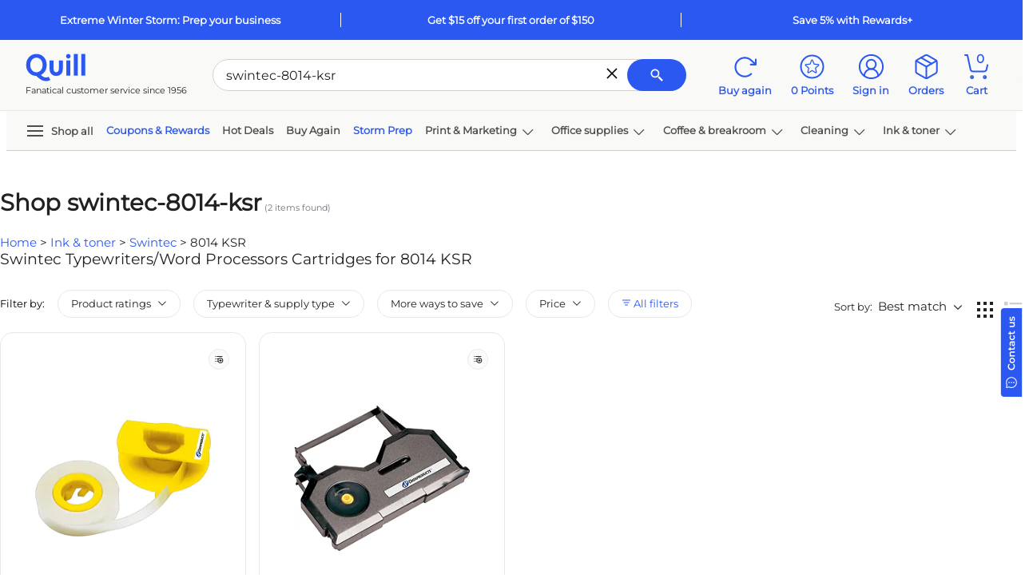

--- FILE ---
content_type: text/html; charset=utf-8
request_url: https://www.google.com/recaptcha/api2/aframe
body_size: 269
content:
<!DOCTYPE HTML><html><head><meta http-equiv="content-type" content="text/html; charset=UTF-8"></head><body><script nonce="L8tFYb9OMCy1Zt0rPbI4kA">/** Anti-fraud and anti-abuse applications only. See google.com/recaptcha */ try{var clients={'sodar':'https://pagead2.googlesyndication.com/pagead/sodar?'};window.addEventListener("message",function(a){try{if(a.source===window.parent){var b=JSON.parse(a.data);var c=clients[b['id']];if(c){var d=document.createElement('img');d.src=c+b['params']+'&rc='+(localStorage.getItem("rc::a")?sessionStorage.getItem("rc::b"):"");window.document.body.appendChild(d);sessionStorage.setItem("rc::e",parseInt(sessionStorage.getItem("rc::e")||0)+1);localStorage.setItem("rc::h",'1769323616284');}}}catch(b){}});window.parent.postMessage("_grecaptcha_ready", "*");}catch(b){}</script></body></html>

--- FILE ---
content_type: application/x-javascript
request_url: https://assets.adobedtm.com/a93c62f3cbd7/b3382210c0dd/dfa237bd3e08/RCc277a2fb8b3f464aacb6e38c9eca5ae8-source.min.js
body_size: 1838
content:
// For license information, see `https://assets.adobedtm.com/a93c62f3cbd7/b3382210c0dd/dfa237bd3e08/RCc277a2fb8b3f464aacb6e38c9eca5ae8-source.js`.
_satellite.__registerScript('https://assets.adobedtm.com/a93c62f3cbd7/b3382210c0dd/dfa237bd3e08/RCc277a2fb8b3f464aacb6e38c9eca5ae8-source.min.js', "function loadBRPixel(){var a=!0,t=\"\";if(window.br_data=window.br_data||{},br_data.acct_id=\"6134\",br_data.user_id=\"\",br_data.view_id=\"Quill\",br_data.tms=\"\",br_data.customer_profile=\"998\",Analytics.global.visitor.site_id>0&&void 0!==Analytics.global.visitor.br_sid&&(br_data.customer_profile=Analytics.global.visitor.br_sid),\"sku\"===Analytics.traffic.pagename||\"Sku Bundle\"===Analytics.traffic.pagename){br_data.ptype=\"product\";var r=Analytics.tracking.items[\"mainproduct_\"+Analytics.tracking.product.sku];br_data.prod_id=r.s,br_data.prod_name=r.name,br_data.sku=\"\"}if(\"home\"===Analytics.traffic.pagename&&(br_data.ptype=\"homepage\"),\"searchresults\"!==Analytics.traffic.pagename&&\"inkandtonerresults\"!==Analytics.traffic.pagename||(br_data.ptype=\"search\",br_data.search_term=Analytics.tracking.term,AttachClickEvents(!1)),\"qviewaccessoriespopup\"===Analytics.traffic.pagename&&(t=Utilities.getQueryString(\"sku\")),\"browse\"===Analytics.traffic.pagename){br_data.ptype=\"category\";var c=\"\",e=\"\",i=\"\";void 0!==Analytics.tracking.browse.producthierarchy.ss&&\"0\"!=Analytics.tracking.browse.producthierarchy.ss.id&&(i=\"skuset\",c=Analytics.tracking.browse.producthierarchy.ss.id+\"-\",e=Analytics.tracking.browse.producthierarchy.ss.value),void 0!==Analytics.tracking.browse.producthierarchy.cl&&\"0\"!=Analytics.tracking.browse.producthierarchy.cl.id&&(\"\"===i&&(i=\"class\"),c=\"\"===c?Analytics.tracking.browse.producthierarchy.cl.id+\"-\":c+Analytics.tracking.browse.producthierarchy.cl.id+\"-\",e=\"\"===e?Analytics.tracking.browse.producthierarchy.cl.value:Analytics.tracking.browse.producthierarchy.cl.value+\"|x|\"+e),void 0!==Analytics.tracking.browse.producthierarchy.dp&&\"0\"!=Analytics.tracking.browse.producthierarchy.dp.id&&(\"\"===i&&(i=\"department\"),c=\"\"===c?Analytics.tracking.browse.producthierarchy.dp.id+\"-\":c+Analytics.tracking.browse.producthierarchy.dp.id+\"-\",e=\"\"===e?Analytics.tracking.browse.producthierarchy.dp.value:Analytics.tracking.browse.producthierarchy.dp.value+\"|x|\"+e),void 0!==Analytics.tracking.browse.producthierarchy.cg&&\"0\"!=Analytics.tracking.browse.producthierarchy.cg.id&&(\"\"===i&&(i=\"category\"),c=\"\"===c?Analytics.tracking.browse.producthierarchy.cg.id+\"-\":c+Analytics.tracking.browse.producthierarchy.cg.id+\"-\",e=\"\"===e?Analytics.tracking.browse.producthierarchy.cg.value:Analytics.tracking.browse.producthierarchy.cg.value+\"|x|\"+e),void 0!==Analytics.tracking.browse.producthierarchy.sc&&\"0\"!=Analytics.tracking.browse.producthierarchy.sc.id&&(\"\"===i&&(i=\"supercategory\"),c=\"\"===c?Analytics.tracking.browse.producthierarchy.sc.id+\"-\":c+Analytics.tracking.browse.producthierarchy.sc.id+\"-\",e=\"\"===e?Analytics.tracking.browse.producthierarchy.sc.value:Analytics.tracking.browse.producthierarchy.sc.value+\"|x|\"+e),br_data.cat_id=c+i,br_data.cat=e,AttachClickEvents(!1)}if(void 0!==Analytics.traffic.pagename&&Analytics.traffic.pagename.startsWith(\"spotlight\")){var s=Analytics.traffic.pagename.replace(\"<\",\"\").replace(\">\",\"\").split(\":\");if(s.length>1)switch(s[1]){case\"35\":br_data.ptype=\"search\";var n=cookie.Get({name:\"56\",bucket:cookie.buckets.siteSpect});br_data.search_term=\"1\"==n?\"QuillEventsTestHotDeals\":\"QuillEventsHotDeals\";break;case\"36\":br_data.ptype=\"search\",br_data.search_term=\"QuillEventsClearance\";break;case\"601\":br_data.ptype=\"search\",br_data.search_term=\"QuillHOBTRURED\";break;case\"602\":br_data.ptype=\"search\",br_data.search_term=\"QuillHOBUNIONSCALE\";break;case\"603\":br_data.ptype=\"search\",br_data.search_term=\"QuillHOBNXTTECHNOLOGIES\";break;case\"604\":br_data.ptype=\"search\",br_data.search_term=\"QuillHOBPERK\";break;case\"605\":br_data.ptype=\"search\",br_data.search_term=\"QuillHOBCOASTWIDEPROFESSIONAL\";break;case\"622\":br_data.ptype=\"search\",br_data.search_term=\"QuillEventsNewItems\";break;case\"224\":br_data.ptype=\"search\",br_data.search_term=\"QuillEventsCovidItems\"}}if(\"checkoutconfirmation\"===Analytics.traffic.pagename){br_data.ptype=\"other\",br_data.is_conversion=1;var d=0;br_data.order_id=Analytics.tracking.orderconfirm.purchaseid;var o={items:[]};Analytics.tracking.orderconfirm.items.forEach((function(a){var t={};t.prod_id=a.sku,void 0!==Analytics.tracking.items[\"orderconfirm_\"+a.sku]&&(t.name=Analytics.tracking.items[\"orderconfirm_\"+a.sku].name),t.quantity=a.qty,t.price=a.total>0&&a.qty>0?Number((a.total/a.qty).toFixed(2)):0,d+=a.total,o.items.push(t)})),br_data.basket_value=d.toFixed(2),br_data.basket=o,br_data.basket_value>1e5&&(a=!1)}if(a){var l=document.createElement(\"script\");l.type=\"text/javascript\",l.async=!0,l.src=\"https:\"==document.location.protocol?\"https://cdns.brsrvr.com/v1/br-trk-6134.js\":\"http://cdn.brcdn.com/v1/br-trk-6134.js\";var u=document.getElementsByTagName(\"script\")[0];u.parentNode.insertBefore(l,u),void 0!==window.BrTrk?loadatevents(t):l.onload=function(){loadatevents(t)}}}function loadatevents(a){$(document).bind(AnalyticsEvents.AnalyticsActions,(function(t,r){loadBRAjxCalls(r,a)}))}function loadBRAjxCalls(a){if(a.src.type&&\"addtocart\"===a.src.type&&\"Success\"===a.src.message&&a.src.items.length>0&&BrTrk.getTracker().logEvent(\"cart\",\"click-add\",{prod_id:a.src.items[0].sku,sku:\"\"}),a.src.type&&\"search\"===a.src.type){var t={};t.q=a.src.search.actkeyword,BrTrk.getTracker().logEvent(\"suggest\",\"submit\",t,{},!0)}if(a.src.type&&\"searchsuggest\"===a.src.type){var r={};r.aq=a.src.search.keyword,r.q=a.src.search.actkeyword,BrTrk.getTracker().logEvent(\"suggest\",\"click\",r,{},!0)}a.src.type&&\"skuqview\"===a.src.type&&\"\"!==a.src.sku&&BrTrk.getTracker().logEvent(\"product\",\"quickview\",{prod_id:a.src.sku,prod_name:a.src.productname,sku:\"\"}),a.src.type&&\"SBFeaturedRibbonLL\"===a.src.type&&AttachClickEvents(!0)}function AttachClickEvents(a){var t=$(\"#searchResultsInfoContainer .slick-carousel, .js-leapCarousel\");a&&(t=$(\"#search_ribbons_gridview\"));var r=t.find(\"a.js-skuimgLink,a.js-skuDesc\");$.each(r,(function(a,t){var r=null!=(t=$(t)).attr(\"data-sku\")&&\"\"!=t.attr(\"data-sku\")?t.attr(\"data-sku\"):t.attr(\"sku\");t.click({sku:r},ClickFunction)}));r=t.find(\"a.js-atc\");$.each(r,(function(a,t){var r=null!=(t=$(t)).attr(\"data-sku\")&&\"\"!=t.attr(\"data-sku\")?t.attr(\"data-sku\"):t.attr(\"sku\");t.click({sku:r},ATCFunction)}))}function ATCFunction(a){var t={wrid:\"br_ext\",wid:\"br_ext\",wty:\"br_ext\"};t.item_id=a.data.sku,t.sku=a.data.sku,BrTrk.getTracker().logEvent(\"cart\",\"widget-add\",t)}function ClickFunction(a){var t={wrid:\"br_ext\",wid:\"br_ext\",wty:\"br_ext\"};t.item_id=a.data.sku,BrTrk.getTracker().logEvent(\"widget\",\"widget-click\",t,!0)}void 0!==window.Analytics?loadBRPixel():AnalyticsEvents&&$(document).bind(AnalyticsEvents.AnalyticsLoaded,(function(){loadBRPixel()}));");

--- FILE ---
content_type: application/javascript
request_url: https://www.quill.com/lDRdGg/QGxL/1AO7g/ympj/WkrwIfhY/OS7wwbrDzmhLGpOf/SxBdJRdhAQ/AUtyf/i8qGmcB
body_size: 168757
content:
(function(){if(typeof Array.prototype.entries!=='function'){Object.defineProperty(Array.prototype,'entries',{value:function(){var index=0;const array=this;return {next:function(){if(index<array.length){return {value:[index,array[index++]],done:false};}else{return {done:true};}},[Symbol.iterator]:function(){return this;}};},writable:true,configurable:true});}}());(function(){YE();ABY();MDY();var JG=function(){return ["UHBIG$\b;T\t$K","N/EK","1#v\\\x3f\v\'MOKI","","MY\x40B\bW","]p^\ng18","_HN","JN","gFMQG%>!ZA\"$","\f6Op5K~\x00mC","BFI","MH\r","SC"," \'*","LY\rfU\t\x404\v>\n\x3f","\x40","A\x07",":S","A\f"," ZH","\\H\v]","O]\vWB3Q"," z\x074:MP\nVL\r{AF\v>","0C\x3f\r","[M m","\tLY\x3fHH\v","_\n","QJW","6Oe\x3f\r\x07FLkA","KZ>\rJL","=\x00ZI\t","O","r[\v1]\rPBQGp6HA%MYYJHRL\x07\f1\t\x3f^>\nQ_\n-3\b5sOZ]2QKY\vEE\tG\f>F2IG)YUYPTZP^8\n%^p\"\"\nR^H\t\v\x40\n\x3f]=PXW","h]3IYYBH\b_a3<I","A","]YW","-","^QE","[YtNI5\n9","3,^XuWV\tg]#]V\'Sc*]JI","\x07\b9\b6VZ\t9","\x075\n!","\x40","h]\"$PNAU","","SA\t \nK","T$\x07zPIB\v","\t","!TA\t<\'S","RLd","LP58YS","5\x07^Y=FtEC\rc\b\x3f%<KZ$","S\r3","3,^XuWV\tg]#]V\'Sc)VHV","#\rZH8\x40C\bV","V]=AQ\x40","","R\x009%RF2KELF\x40","Q5","JA",">","%J_aQQ","WU","MQ8PS\b","Y3,^ONAV \r;MV\'Sc","","$I","^[GiR","AQ\x40#\n1","J","AS;\vQ\v%6","Z[KI","^P\tLF",".12V|&[","R","\r:IF\t"," ","O","TC))","\v\n)","VH5\x07\x3f6q#O/MB\rW","","R]pHM7\r> ","IF\b","Q\b8\'ZG\t","\r\'\'","","","\n\r\v#>TC","MA","0SG=>U","\n\x3f>#KP","\\\f5P","3Xu\x00VL7O~QGX+\x00B%","M\fKS","SRH\x4014^Q","!^D\b5\n>ZXElv\n5XV#\n","PWAbG\v\x07","\nZ_w^\vM#","0^\\","yR<","H\v]\x07\t\vD\x075\'B$KES\b^6=ZY)","^O\reW\b>P\r\x3f\'of","\vPZ","","\b<c7","H","uM\b","XY\r\tFA","0IZ\x3fSpZMD_ip;\x3fNRP9","JDF\f","\x00S","QF55 VFhNQ","16WY4","XOIESK1\v\'UT<","\n)\x076",">^L","LHVS","\"","\x3fRF\t\fKUJT","\v","=\n:Wt4\v\x00L","<<1","\b*)6","PH<]","#","^_","# H\\>*M]A","/9kM0[p39S3x;w{um7pBtfckaB+J<","*54\v\t\bYcBW^\x00\x07&\\\\p:K]JB\b","d\b9\'VQw\nBJ\v","\nV\x3f7=Oq$","\t9^V\t","{VT}KTCLHUK","IZ\t1\rQnPB","\r$","W\rH\r9=","T$\x3fP_","x(REK_V;K ROp\tZYAC","$j","H^","N*J\r.8\'TV#\r","-80PB&Q5S]\nL","","Q","\'\x3f\x07NWp)XJ","TY\x00W"];};var EN=function(){return JA.apply(this,[BL,arguments]);};var LU=function(){return JA.apply(this,[UH,arguments]);};var qU=function(){return ["\x6c\x65\x6e\x67\x74\x68","\x41\x72\x72\x61\x79","\x63\x6f\x6e\x73\x74\x72\x75\x63\x74\x6f\x72","\x6e\x75\x6d\x62\x65\x72"];};var cR=function(KW){return void KW;};var dN=function(hD,TA){return hD>=TA;};var L3=function(mN,Nx){var pI=s2["Math"]["round"](s2["Math"]["random"]()*(Nx-mN)+mN);return pI;};var D8=function(){return ["\x61\x70\x70\x6c\x79","\x66\x72\x6f\x6d\x43\x68\x61\x72\x43\x6f\x64\x65","\x53\x74\x72\x69\x6e\x67","\x63\x68\x61\x72\x43\x6f\x64\x65\x41\x74"];};var H3=function XN(sr,pW){'use strict';var dx=XN;switch(sr){case Vj:{return this;}break;case Hj:{AR.push(I5);try{var l5=AR.length;var t3=zr([]);var bd;return bd=zr(zr(s2[hd()[LD(MC)].call(null,SU,mA,qw)][jG(typeof XJ()[Or(c5)],Vx([],[][[]]))?XJ()[Or(IU)].call(null,kW,dK,JD,zx):XJ()[Or(OA)].apply(null,[rN,sd,Pd,RG])])),AR.pop(),bd;}catch(lx){AR.splice(XU(l5,mK),Infinity,I5);var C5;return AR.pop(),C5=zr({}),C5;}AR.pop();}break;case pg:{var Rr=pW[F];AR.push(DD);var nA;return nA=v4(E6,[g4()[IC(gG)].apply(null,[c5,vR]),Rr]),AR.pop(),nA;}break;case th:{var Jd=pW[F];var ZA=pW[TY];var zI=pW[cP];return Jd[ZA]=zI;}break;case hH:{AR.push(vr);try{var AJ=AR.length;var pU=zr([]);var JN=Vx(s2[TK()[SJ(YI)].apply(null,[k5,qA,KA,LA,Yx,MC])](s2[hd()[LD(MC)](SU,dd,dG)][VA()[QA(VR)].call(null,MR,RK,kx,Vr)]),mR(s2[TK()[SJ(YI)].call(null,zr(mK),qA,sJ,LA,zr(TN),MC)](s2[Ar(typeof hd()[LD(Ed)],Vx('',[][[]]))?hd()[LD(MC)](SU,lD,dG):hd()[LD(MG)](J5,zK,gA)][VA()[QA(OG)](Fx,I2,wK,Ld)]),OB[zP()[j4(D5)](Qx,GD)]()));JN+=Vx(mR(s2[jG(typeof TK()[SJ(Yx)],Vx([],[][[]]))?TK()[SJ(sJ)].call(null,FW,LC,U4,RN,D5,qK):TK()[SJ(YI)].apply(null,[FW,qA,AD,LA,dd,MC])](s2[Ar(typeof hd()[LD(OR)],Vx([],[][[]]))?hd()[LD(MC)](SU,zr(zr(mK)),dG):hd()[LD(MG)](JK,zr({}),GD)][zP()[j4(II)].apply(null,[dU,d5])]),sJ),mR(s2[TK()[SJ(YI)].call(null,k5,qA,dd,LA,BA,MC)](s2[hd()[LD(MC)](SU,j8,dG)][jG(typeof zP()[j4(k5)],'undefined')?zP()[j4(O3)](M5,W8):zP()[j4(wK)](BA,PA)]),AN));JN+=Vx(mR(s2[Ar(typeof TK()[SJ(c5)],Vx(zP()[j4(Ld)](OG,nx),[][[]]))?TK()[SJ(YI)].apply(null,[zr(zr(mK)),qA,Xx,LA,Ld,MC]):TK()[SJ(sJ)](zr(zr({})),tR,lD,FW,zr(zr([])),Ad)](s2[hd()[LD(MC)](SU,Pd,dG)][xJ()[mI(Fd)].apply(null,[U5,EW,qR,l3])]),jr[sJ]),mR(s2[TK()[SJ(YI)](zr(zr(TN)),qA,kJ,LA,j8,MC)](s2[hd()[LD(MC)].call(null,SU,Z4,dG)][dA()[nG(PU)](A4,OR,lR,k5)]),Vr));JN+=Vx(mR(s2[Ar(typeof TK()[SJ(NA)],Vx([],[][[]]))?TK()[SJ(YI)].apply(null,[xC,qA,gN,LA,P8,MC]):TK()[SJ(sJ)](Fd,WK,jI,CK,QP,kN)](s2[hd()[LD(MC)].call(null,SU,zr(zr([])),dG)][jG(typeof xJ()[mI(IU)],Vx('',[][[]]))?xJ()[mI(dd)](sJ,sU,A5,VR):xJ()[mI(U5)].apply(null,[zr(mK),O3,qI,n3])]),dd),mR(s2[TK()[SJ(YI)](xN,qA,Ld,LA,zr(zr(mK)),MC)](s2[hd()[LD(MC)](SU,k5,dG)][VA()[QA(kJ)](DD,jK,wx,II)]),MC));JN+=Vx(mR(s2[TK()[SJ(YI)](xC,qA,k5,LA,v3,MC)](s2[hd()[LD(MC)](SU,gG,dG)][g4()[IC(U5)].call(null,n3,RR)]),Ld),mR(s2[TK()[SJ(YI)](zr(zr(TN)),qA,EA,LA,OR,MC)](s2[hd()[LD(MC)].apply(null,[SU,AN,dG])][xJ()[mI(j8)](OA,Q4,zD,IG)]),O3));JN+=Vx(mR(s2[TK()[SJ(YI)](Wx,qA,Ed,LA,R3,MC)](s2[Ar(typeof hd()[LD(JD)],Vx([],[][[]]))?hd()[LD(MC)](SU,PU,dG):hd()[LD(MG)](N8,l3,x5)][hd()[LD(OR)](EA,k5,tW)]),QP),mR(s2[TK()[SJ(YI)](DD,qA,MG,LA,zr(zr([])),MC)](s2[hd()[LD(MC)](SU,zr(mK),dG)][VA()[QA(Fd)](XG,GJ,JU,JD)]),jr[gU]));JN+=Vx(mR(s2[TK()[SJ(YI)](U5,qA,S5,LA,qN,MC)](s2[hd()[LD(MC)].apply(null,[SU,zr(zr([])),dG])][xJ()[mI(OR)](JD,jA,TC,l3)]),RG),mR(s2[TK()[SJ(YI)](zr({}),qA,YI,LA,v3,MC)](s2[Ar(typeof hd()[LD(NA)],Vx([],[][[]]))?hd()[LD(MC)](SU,zr({}),dG):hd()[LD(MG)].call(null,FI,OG,kA)][jG(typeof XJ()[Or(MG)],'undefined')?XJ()[Or(IU)](x3,Q4,jI,X5):XJ()[Or(EC)](QK,A8,sK,S5)]),xN));JN+=Vx(mR(s2[TK()[SJ(YI)].call(null,RG,qA,U5,LA,D5,MC)](s2[hd()[LD(MC)](SU,AN,dG)][g4()[IC(j8)](gC,cN)]),OB[dA()[nG(dU)](mr,zr(zr(mK)),RG,HJ)]()),mR(s2[TK()[SJ(YI)](QP,qA,BU,LA,zr(zr(mK)),MC)](s2[hd()[LD(MC)](SU,KA,dG)][VA()[QA(U5)].apply(null,[EA,XK,zr(zr(mK)),AI])]),IU));JN+=Vx(mR(s2[TK()[SJ(YI)](Ed,qA,BU,LA,NA,MC)](s2[jG(typeof hd()[LD(AI)],'undefined')?hd()[LD(MG)](xR,zr({}),PD):hd()[LD(MC)].call(null,SU,EA,dG)][dA()[nG(Ed)].call(null,Jx,QP,TN,q8)]),AI),mR(s2[TK()[SJ(YI)](MR,qA,j8,LA,Y8,MC)](s2[hd()[LD(MC)](SU,VR,dG)][XJ()[Or(JU)].call(null,F3,A8,Pd,bD)]),S5));JN+=Vx(mR(s2[jG(typeof TK()[SJ(dd)],Vx([],[][[]]))?TK()[SJ(sJ)](RG,Cx,MU,hW,VR,cJ):TK()[SJ(YI)](zr(zr({})),qA,OG,LA,GC,MC)](s2[Ar(typeof hd()[LD(Fx)],Vx([],[][[]]))?hd()[LD(MC)](SU,v3,dG):hd()[LD(MG)](ZP,AI,GR)][Ar(typeof dA()[nG(bD)],'undefined')?dA()[nG(FW)].apply(null,[qK,zr(zr({})),Fx,Q4]):dA()[nG(Vr)](qA,zr(mK),kK,xW)]),bD),mR(s2[TK()[SJ(YI)].call(null,k5,qA,xC,LA,Yx,MC)](s2[Ar(typeof hd()[LD(O3)],'undefined')?hd()[LD(MC)].apply(null,[SU,AN,dG]):hd()[LD(MG)](vW,mK,VK)][g4()[IC(OR)](R3,wN)]),gx));JN+=Vx(mR(s2[Ar(typeof TK()[SJ(bD)],Vx(zP()[j4(Ld)](OG,nx),[][[]]))?TK()[SJ(YI)](zr([]),qA,BA,LA,EC,MC):TK()[SJ(sJ)].call(null,LN,dW,QP,xD,kK,DN)](s2[hd()[LD(MC)].apply(null,[SU,R5,dG])][jG(typeof xJ()[mI(QP)],Vx('',[][[]]))?xJ()[mI(dd)].apply(null,[Vr,jK,xR,Pd]):xJ()[mI(f3)](MR,Fd,VN,AI)]),OB[VA()[QA(j8)](hW,XB,vU,bD)]()),mR(s2[TK()[SJ(YI)](lR,qA,QP,LA,zr(TN),MC)](s2[Ar(typeof hd()[LD(TN)],'undefined')?hd()[LD(MC)](SU,Yx,dG):hd()[LD(MG)].apply(null,[VU,EC,c5])][B3()[Kx(Yx)].apply(null,[A8,zr(zr({})),xW,Fd,AI,gU])]),jU));JN+=Vx(mR(s2[TK()[SJ(YI)].apply(null,[BA,qA,bD,LA,IU,MC])](s2[hd()[LD(MC)].apply(null,[SU,P8,dG])][zP()[j4(R5)].call(null,Yx,Mx)]),Yx),mR(s2[TK()[SJ(YI)](l3,qA,Vr,LA,qN,MC)](s2[hd()[LD(MC)](SU,zr(TN),dG)][dA()[nG(D5)].apply(null,[lY,sK,IG,Vd])]),gU));JN+=Vx(mR(s2[TK()[SJ(YI)](wx,qA,zK,LA,lD,MC)](s2[hd()[LD(MC)].apply(null,[SU,zr(zr(mK)),dG])][xJ()[mI(wx)].call(null,IU,DD,nh,zr(zr(mK)))]),v3),mR(s2[TK()[SJ(YI)](qN,qA,zK,LA,zr(TN),MC)](s2[hd()[LD(MC)].call(null,SU,k5,dG)][g4()[IC(f3)](wR,wD)]),jr[v3]));JN+=Vx(mR(s2[jG(typeof TK()[SJ(EC)],'undefined')?TK()[SJ(sJ)].apply(null,[YI,rd,PW,kD,gG,vK]):TK()[SJ(YI)](PU,qA,jI,LA,EW,MC)](s2[Ar(typeof hd()[LD(XC)],Vx([],[][[]]))?hd()[LD(MC)](SU,MR,dG):hd()[LD(MG)].apply(null,[WK,Wx,MK])][VA()[QA(OR)].apply(null,[E8,GU,mA,l4])]),YI),mR(s2[TK()[SJ(YI)](l4,qA,XC,LA,zr(mK),MC)](s2[hd()[LD(MC)].call(null,SU,TN,dG)][xJ()[mI(PU)](Vr,f3,WA,kx)]),OA));JN+=Vx(mR(s2[TK()[SJ(YI)](U4,qA,c5,LA,r3,MC)](s2[Ar(typeof hd()[LD(IG)],Vx('',[][[]]))?hd()[LD(MC)](SU,r3,dG):hd()[LD(MG)](Ed,qN,Fx)][dA()[nG(II)].apply(null,[bY,l4,gU,tI])]),k5),mR(s2[Ar(typeof TK()[SJ(v3)],'undefined')?TK()[SJ(YI)].call(null,wK,qA,Fd,LA,MU,MC):TK()[SJ(sJ)](OR,HI,MU,HW,BA,TD)](s2[hd()[LD(MC)](SU,Pd,dG)][g4()[IC(wx)].apply(null,[BI,hC])]),EC));JN+=Vx(mR(s2[TK()[SJ(YI)](Fx,qA,Fx,LA,Z4,MC)](s2[hd()[LD(MC)](SU,n3,dG)][Ar(typeof VA()[QA(RG)],Vx([],[][[]]))?VA()[QA(f3)](RG,J3,Fd,IG):VA()[QA(sJ)].call(null,kJ,QD,EW,kJ)]),JU),mR(s2[TK()[SJ(YI)].apply(null,[U5,qA,lR,LA,OA,MC])](s2[hd()[LD(MC)](SU,k5,dG)][B3()[Kx(gU)](n5,EW,PK,zr(mK),rA,k5)]),Fx));JN+=Vx(Vx(mR(s2[TK()[SJ(YI)].call(null,RG,qA,mK,LA,IG,MC)](s2[hd()[LD(JD)](wr,Wx,Wt)][TK()[SJ(OA)].call(null,nK,tA,kK,UD,II,gU)]),gG),mR(s2[TK()[SJ(YI)](NA,qA,MC,LA,zr({}),MC)](s2[Ar(typeof hd()[LD(RG)],Vx('',[][[]]))?hd()[LD(MC)].apply(null,[SU,EA,dG]):hd()[LD(MG)](rU,Ld,H8)][g4()[IC(PU)].apply(null,[KA,OU])]),jI)),mR(s2[TK()[SJ(YI)](lR,qA,zK,LA,II,MC)](s2[hd()[LD(MC)].call(null,SU,MC,dG)][g4()[IC(dU)](MG,Nh)]),IG));var V5;return V5=JN[xJ()[mI(EC)](l4,R5,s3,TN)](),AR.pop(),V5;}catch(tU){AR.splice(XU(AJ,mK),Infinity,vr);var bW;return bW=VA()[QA(MC)](f3,c3,jI,mA),AR.pop(),bW;}AR.pop();}break;case VH:{AR.push(z5);try{var lX=AR.length;var rz=zr(zr(F));var Wq;return Wq=zr(zr(s2[hd()[LD(MC)](SU,zr(zr(TN)),mn)][Ar(typeof zP()[j4(dd)],'undefined')?zP()[j4(FW)](qs,FU):zP()[j4(O3)](fs,ks)])),AR.pop(),Wq;}catch(Es){AR.splice(XU(lX,mK),Infinity,z5);var Zq;return AR.pop(),Zq=zr(TY),Zq;}AR.pop();}break;case cP:{var Qz=pW[F];AR.push(RS);if(Ar(typeof Qz,dA()[nG(xN)](kz,zK,N7,gU))){var xq;return xq=zP()[j4(Ld)].apply(null,[OG,ZU]),AR.pop(),xq;}var Vs;return Vs=Qz[jG(typeof g4()[IC(vq)],Vx('',[][[]]))?g4()[IC(IU)](GS,VS):g4()[IC(Bq)](OG,j2)](new (s2[xJ()[mI(gG)].call(null,vU,Vd,lj,zr(zr(TN)))])(g4()[IC(BA)](sJ,RA),B3()[Kx(S5)].call(null,mv,bD,Dp,RG,OR,mK)),g4()[IC(LN)](xC,d5))[g4()[IC(Bq)](OG,j2)](new (s2[xJ()[mI(gG)](N7,Vd,lj,sS)])(VA()[QA(EW)].apply(null,[v3,nv,LN,gU]),B3()[Kx(S5)].apply(null,[mv,gU,Dp,IG,l3,mK])),VA()[QA(vq)](Qx,rU,Bq,sS))[g4()[IC(Bq)].apply(null,[OG,j2])](new (s2[xJ()[mI(gG)].apply(null,[P8,Vd,lj,kK])])(dA()[nG(LN)](CW,AI,jq,f3),B3()[Kx(S5)](mv,Y8,Dp,rA,VR,mK)),zP()[j4(LN)](vq,rn))[g4()[IC(Bq)].apply(null,[OG,j2])](new (s2[xJ()[mI(gG)](AD,Vd,lj,GC)])(dA()[nG(kx)].call(null,Tr,mA,v3,jn),B3()[Kx(S5)](mv,MC,Dp,D5,PU,mK)),g4()[IC(kx)].call(null,OR,SA))[g4()[IC(Bq)].apply(null,[OG,j2])](new (s2[xJ()[mI(gG)](gU,Vd,lj,AN)])(B3()[Kx(bD)](hs,zr(TN),lc,S5,sS,JD),B3()[Kx(S5)](mv,r3,Dp,RG,OR,mK)),VA()[QA(xC)].apply(null,[l4,z3,Xx,IU]))[g4()[IC(Bq)].apply(null,[OG,j2])](new (s2[jG(typeof xJ()[mI(k5)],'undefined')?xJ()[mI(dd)](zr(zr(TN)),wp,jQ,zr(zr([]))):xJ()[mI(gG)].call(null,gx,Vd,lj,R3)])(TK()[SJ(NA)].apply(null,[IX,hs,xX,qq,Y8,JD]),B3()[Kx(S5)](mv,Ld,Dp,zr(zr(TN)),xC,mK)),xJ()[mI(jI)](Bq,VR,NU,dU))[jG(typeof g4()[IC(vq)],Vx([],[][[]]))?g4()[IC(IU)].call(null,Lm,p9):g4()[IC(Bq)](OG,j2)](new (s2[xJ()[mI(gG)](NA,Vd,lj,Wx)])(zP()[j4(kx)].call(null,gU,jC),B3()[Kx(S5)](mv,jU,Dp,kx,OG,mK)),zP()[j4(vU)].call(null,QK,gr))[g4()[IC(Bq)](OG,j2)](new (s2[jG(typeof xJ()[mI(OA)],Vx([],[][[]]))?xJ()[mI(dd)](jI,HJ,Xs,r3):xJ()[mI(gG)].call(null,EA,Vd,lj,gG)])(xJ()[mI(IG)].apply(null,[R3,YI,HC,mK]),B3()[Kx(S5)](mv,Z4,Dp,LN,VR,mK)),hd()[LD(vU)](R3,sS,rx))[hd()[LD(BA)].apply(null,[AD,xX,VV])](TN,QK),AR.pop(),Vs;}break;case Rg:{AR.push(wf);var Ss;return Ss=zP()[j4(EW)].apply(null,[Ld,fG]),AR.pop(),Ss;}break;case R:{var Bn=pW[F];var lz=pW[TY];var IO=pW[cP];AR.push(Mq);try{var Yl=AR.length;var Q8=zr({});var I0;return I0=v4(E6,[jG(typeof VA()[QA(lR)],Vx('',[][[]]))?VA()[QA(sJ)](gO,T8,zr(zr(TN)),lD):VA()[QA(gU)].apply(null,[nK,lr,JU,U5]),VA()[QA(OA)].call(null,wK,rc,wR,zr({})),XJ()[Or(QP)].apply(null,[zc,G7,j8,AN]),Bn.call(lz,IO)]),AR.pop(),I0;}catch(c8){AR.splice(XU(Yl,mK),Infinity,Mq);var cl;return cl=v4(E6,[VA()[QA(gU)].call(null,nK,lr,NA,kK),dA()[nG(EC)](WA,Ed,LN,mK),XJ()[Or(QP)](zc,G7,EC,AN),c8]),AR.pop(),cl;}AR.pop();}break;case mg:{AR.push(Jm);this[Ar(typeof g4()[IC(PW)],'undefined')?g4()[IC(jI)](LN,Pn):g4()[IC(IU)](lp,U7)]=zr(TN);var pX=this[dA()[nG(vq)](Xf,DD,OG,FW)][TN][g4()[IC(EW)].apply(null,[PW,f0])];if(jG(Ar(typeof dA()[nG(wR)],'undefined')?dA()[nG(EC)](s8,Bq,P8,mK):dA()[nG(Vr)](U7,zr(zr({})),zr(zr(TN)),QP),pX[VA()[QA(gU)].call(null,nK,bA,sK,YI)]))throw pX[Ar(typeof XJ()[Or(BA)],Vx([],[][[]]))?XJ()[Or(QP)](zc,js,O3,AN):XJ()[Or(IU)].call(null,zp,gp,l4,qb)];var ff;return ff=this[hd()[LD(LN)](PO,xC,Vc)],AR.pop(),ff;}break;case CL:{return this;}break;case pw:{var zv;AR.push(Nv);return zv=zr(zr(s2[hd()[LD(MC)].apply(null,[SU,wK,qd])][XJ()[Or(k5)].apply(null,[kq,dq,xN,O3])])),AR.pop(),zv;}break;case fY:{AR.push(Yx);var J7;return J7=jG(typeof s2[hd()[LD(MC)](SU,zr(zr(mK)),bm)][g4()[IC(kJ)](OA,Js)],jG(typeof g4()[IC(TN)],Vx([],[][[]]))?g4()[IC(IU)](PS,vv):g4()[IC(Ld)].apply(null,[v7,v7]))||jG(typeof s2[hd()[LD(MC)](SU,lD,bm)][xJ()[mI(kJ)](zr(zr({})),U5,c7,BU)],g4()[IC(Ld)].apply(null,[v7,v7]))||jG(typeof s2[hd()[LD(MC)].apply(null,[SU,dU,bm])][g4()[IC(Fd)](AN,f0)],g4()[IC(Ld)](v7,v7)),AR.pop(),J7;}break;case vE:{AR.push(B0);var Np;return Np=new (s2[xJ()[mI(BA)](zr(mK),kx,DV,j8)])()[g4()[IC(VR)].apply(null,[JD,Ix])](),AR.pop(),Np;}break;case cj:{var FO=pW[F];AR.push(Eq);try{var k9=AR.length;var Uf=zr([]);if(jG(FO[XJ()[Or(Yx)](Y8,Tf,sS,O3)][dA()[nG(wK)](Tx,R5,zr(zr(TN)),tb)],undefined)){var G9;return G9=dA()[nG(R5)](Q0,TN,VR,kJ),AR.pop(),G9;}if(jG(FO[XJ()[Or(Yx)].apply(null,[Y8,Tf,n3,O3])][dA()[nG(wK)].call(null,Tx,zr(zr(TN)),lR,tb)],zr(zr(F)))){var zQ;return zQ=VA()[QA(MC)].call(null,f3,OX,zr(zr({})),zr(zr({}))),AR.pop(),zQ;}var Yc;return Yc=zP()[j4(AN)](D5,cN),AR.pop(),Yc;}catch(Fm){AR.splice(XU(k9,mK),Infinity,Eq);var Is;return Is=hd()[LD(f3)].apply(null,[U5,MU,Dq]),AR.pop(),Is;}AR.pop();}break;case S2:{AR.push(db);var Tn=[zP()[j4(Fd)].apply(null,[xv,VW]),Ar(typeof zP()[j4(dd)],Vx([],[][[]]))?zP()[j4(U5)].apply(null,[Vq,D0]):zP()[j4(O3)](bb,kn),xJ()[mI(kx)](Z4,QK,m3,vU),zP()[j4(j8)](HJ,WW),zP()[j4(OR)].apply(null,[gb,T4]),Ar(typeof hd()[LD(RG)],'undefined')?hd()[LD(kJ)](BA,DD,SG):hd()[LD(MG)].call(null,wl,zr(TN),m8),zP()[j4(f3)](Xx,IR),dA()[nG(j8)](cW,zr(TN),Fx,MC),hd()[LD(Fd)].apply(null,[MC,jq,HK]),jG(typeof g4()[IC(O3)],Vx('',[][[]]))?g4()[IC(IU)](PO,BS):g4()[IC(OG)](j8,Rp),xJ()[mI(vU)](U4,U4,tD,MG),zP()[j4(wx)].apply(null,[hW,wW]),VA()[QA(kx)](sv,ms,zr(zr([])),KA),xJ()[mI(VR)](zK,sJ,DU,jU),XJ()[Or(XC)].call(null,IX,fb,P8,gU),TK()[SJ(gU)](zr(zr(TN)),hz,AN,XG,bD,xN),hd()[LD(U5)](Vr,vq,SD),xJ()[mI(OG)].apply(null,[AD,nK,kR,vU]),dA()[nG(OR)].apply(null,[VG,xN,zr(TN),U4]),TK()[SJ(v3)](MR,tQ,BU,Kp,PO,IG),zP()[j4(PU)].call(null,kl,tK),XJ()[Or(YI)](S7,tQ,n3,OR),VA()[QA(vU)].apply(null,[LN,QC,Wx,Xx]),Ar(typeof TK()[SJ(RG)],Vx([],[][[]]))?TK()[SJ(XC)](II,LO,r3,TN,N7,IU):TK()[SJ(sJ)](qN,Gc,zK,s9,Y8,In),Ar(typeof zP()[j4(JD)],'undefined')?zP()[j4(dU)](jI,Hl):zP()[j4(O3)](Nv,L7),hd()[LD(j8)](Fd,BU,jN),dA()[nG(f3)](xS,PU,PU,PU)];if(O9(typeof s2[XJ()[Or(Yx)].apply(null,[Y8,c3,BU,O3])][Ar(typeof dA()[nG(vU)],Vx([],[][[]]))?dA()[nG(wx)](rb,zr(zr({})),zr([]),D5):dA()[nG(Vr)].apply(null,[Up,dd,sK,tW])],VA()[QA(RG)](EC,xI,gN,dU))){var N9;return AR.pop(),N9=null,N9;}var Gf=Tn[hd()[LD(TN)](MR,c5,dC)];var gQ=zP()[j4(Ld)].apply(null,[OG,fN]);for(var Uz=TN;Nm(Uz,Gf);Uz++){var H7=Tn[Uz];if(Ar(s2[XJ()[Or(Yx)](Y8,c3,Yx,O3)][dA()[nG(wx)](rb,Ed,zr({}),D5)][H7],undefined)){gQ=zP()[j4(Ld)].apply(null,[OG,fN])[g4()[IC(NA)].call(null,gG,Gv)](gQ,zP()[j4(Ed)].call(null,tI,vR))[g4()[IC(NA)](gG,Gv)](Uz);}}var PX;return AR.pop(),PX=gQ,PX;}break;case Lk:{var fQ=pW[F];var Qc=pW[TY];var hq=pW[cP];AR.push(Nz);fQ[Qc]=hq[Ar(typeof g4()[IC(N7)],Vx('',[][[]]))?g4()[IC(JD)](Yx,GJ):g4()[IC(IU)](WS,qI)];AR.pop();}break;case wB:{var L0=pW[F];AR.push(pz);var n0=s2[zP()[j4(xN)].apply(null,[j7,Xd])](L0);var x9=[];for(var Dv in n0)x9[g4()[IC(TN)](f3,s5)](Dv);x9[dA()[nG(Bq)].apply(null,[db,zr([]),lR,VR])]();var jv;return jv=function rp(){AR.push(Jx);for(;x9[hd()[LD(TN)].apply(null,[MR,zr(zr([])),M6])];){var fS=x9[zP()[j4(xC)].call(null,U5,lY)]();if(Dz(fS,n0)){var DO;return rp[g4()[IC(JD)](Yx,NX)]=fS,rp[g4()[IC(jI)].apply(null,[LN,dR])]=zr(mK),AR.pop(),DO=rp,DO;}}rp[g4()[IC(jI)](LN,dR)]=zr(TN);var bl;return AR.pop(),bl=rp,bl;},AR.pop(),jv;}break;case jH:{var Tp=pW[F];AR.push(zq);var mq=new (s2[jG(typeof dA()[nG(AN)],Vx('',[][[]]))?dA()[nG(Vr)].apply(null,[rN,vU,PU,AI]):dA()[nG(kJ)](mJ,R3,gU,mA)])();var pn=mq[dA()[nG(Fd)].apply(null,[Sr,R3,zr(TN),Yq])](Tp);var D7=Ar(typeof zP()[j4(JU)],'undefined')?zP()[j4(Ld)].call(null,OG,NF):zP()[j4(O3)].apply(null,[Qv,nX]);pn[g4()[IC(Fx)].call(null,lR,nB)](function(MO){AR.push(Gz);D7+=s2[xJ()[mI(MC)](PW,R3,j6,zr(zr(TN)))][jG(typeof VA()[QA(k5)],Vx([],[][[]]))?VA()[QA(sJ)].call(null,bc,z8,lR,zr(mK)):VA()[QA(S5)].apply(null,[Z4,CR,wx,JD])](MO);AR.pop();});var Lb;return Lb=s2[jG(typeof B3()[Kx(MG)],Vx(zP()[j4(Ld)](OG,NF),[][[]]))?B3()[Kx(AI)].call(null,Rf,BA,HO,zr({}),c5,pf):B3()[Kx(AN)](r9,OG,pf,lb,j8,JD)](D7),AR.pop(),Lb;}break;case SB:{return this;}break;case rj:{var Uq=pW[F];var Db=pW[TY];var d0;AR.push(gx);var g7;var T7;var Xb;var cf=zP()[j4(AI)].apply(null,[IU,C0]);var bn=Uq[Ar(typeof TK()[SJ(JD)],'undefined')?TK()[SJ(AN)].call(null,Ld,dl,YI,qn,wR,Vr):TK()[SJ(sJ)](Ld,Fb,v3,GU,OG,Zz)](cf);for(Xb=jr[JD];Nm(Xb,bn[jG(typeof hd()[LD(RG)],Vx('',[][[]]))?hd()[LD(MG)](c7,MR,EO):hd()[LD(TN)](MR,lD,PA)]);Xb++){d0=Sm(l8(Xp(Db,Ld),jr[O3]),bn[hd()[LD(TN)].apply(null,[MR,BU,PA])]);Db*=jr[Vr];Db&=jr[dd];Db+=jr[MC];Db&=jr[Ld];g7=Sm(l8(Xp(Db,jr[mK]),jr[O3]),bn[hd()[LD(TN)].call(null,MR,U4,PA)]);Db*=OB[jG(typeof g4()[IC(jU)],Vx([],[][[]]))?g4()[IC(IU)](hQ,mX):g4()[IC(xN)](qs,If)]();Db&=jr[dd];Db+=jr[MC];Db&=jr[Ld];T7=bn[d0];bn[d0]=bn[g7];bn[g7]=T7;}var Pc;return Pc=bn[XJ()[Or(TN)](NO,E8,MC,JD)](cf),AR.pop(),Pc;}break;case Et:{var J0=pW[F];var Zb=pW[TY];var Wf;AR.push(Hm);return Wf=Vx(s2[VA()[QA(Ld)](gN,QQ,rA,R3)][dA()[nG(vU)](W8,JU,IX,TN)](sf(s2[VA()[QA(Ld)](gN,QQ,gG,PO)][XJ()[Or(jU)].call(null,zp,kX,PO,dd)](),Vx(XU(Zb,J0),jr[NA]))),J0),AR.pop(),Wf;}break;}};var cm=function(){return JA.apply(this,[rj,arguments]);};var OB;var rv=function(){AR=(OB.sjs_se_global_subkey?OB.sjs_se_global_subkey.push(pp):OB.sjs_se_global_subkey=[pp])&&OB.sjs_se_global_subkey;};var As=function(jX){return s2["Math"]["floor"](s2["Math"]["random"]()*jX["length"]);};var T0=function(I7){return +I7;};var gv=function(Tm){var Cb=1;var Vl=[];var wX=s2["Math"]["sqrt"](Tm);while(Cb<=wX&&Vl["length"]<6){if(Tm%Cb===0){if(Tm/Cb===Cb){Vl["push"](Cb);}else{Vl["push"](Cb,Tm/Cb);}}Cb=Cb+1;}return Vl;};var Ec=function(Jf){if(s2["document"]["cookie"]){try{var kf=""["concat"](Jf,"=");var nQ=s2["document"]["cookie"]["split"]('; ');for(var nn=0;nn<nQ["length"];nn++){var MQ=nQ[nn];if(MQ["indexOf"](kf)===0){var LQ=MQ["substring"](kf["length"],MQ["length"]);if(LQ["indexOf"]('~')!==-1||s2["decodeURIComponent"](LQ)["indexOf"]('~')!==-1){return LQ;}}}}catch(J9){return false;}}return false;};var Im=function(ss,d7){return ss/d7;};var v4=function R7(Hb,LS){var t9=R7;while(Hb!=N6){switch(Hb){case cP:{Kz=JG();JA.call(this,tj,[Il()]);Kn();JA.call(this,VH,[Il()]);Hb+=jB;VX();}break;case mj:{Hb-=lH;zs=function(Aq){return R7.apply(this,[BL,arguments]);}([function(p0,Zc){return R7.apply(this,[gt,arguments]);},function(TS,dO,F9){'use strict';return Z0.apply(this,[LL,arguments]);}]);}break;case Ak:{JA.call(this,TY,[Il()]);pQ=dc();w7.call(this,GP,[Il()]);X7();w7.call(this,KM,[Il()]);Lq=w7(Lk,[]);gl=w7(Eg,[]);Hb=LE;}break;case LE:{Hb=WB;w7(B,[Ms()]);Kc=w7(sj,[]);w7(vM,[]);JA(BL,[Ms()]);w7(G2,[]);Jq=w7(Ut,[]);}break;case DP:{Hb-=UB;var tm;return AR.pop(),tm=Xn,tm;}break;case WB:{JA(vM,[Ms()]);(function(T9,Z8){return JA.apply(this,[cP,arguments]);}(['xTTUcccccc','_TTfTUcccccc','_TZNf','QN','Q','QH','xc','H','c','x','Qc','QcxH','xccc','Qd','NNNNNN','QUZf','xH'],S5));jr=JA(AF,[['HcNTUcccccc','d','H','QxZ','c','_TZNf','HxNHN_ZxNTUcccccc','Hxdx__f','dfdd_cZUcccccc','_TTfTUcccccc','ddddddd','xNcxHQx','_H','QcxH','xcHd','f_cc','HcN_','dQNx','Q_fdH','fxZ_d','Q','f','QZ','QQ','xT','Qc','xc','T','Q_','x','HxNHN_ZxN_','fccc','QccQ','HNNN','xNNN','Qcccc','NNN','x_c','xcQ_','xUQQ','Qccc','NN','QT','QUdQ','TTT','Ndx','N','Qf','Qd','QN','Z_','Z','xcQ','f_ccccc','dZT','QU_Z','QUHf'],zr([])]);c2=function PEvLpqVJLL(){XM();function ps(){this["lC"]=(this["Jn"]&0xffff)+0x6b64+(((this["Jn"]>>>16)+0xe654&0xffff)<<16);this.Ud=dM;}gI();function Rc(){return QG(NX()[M(h1)]+'',";",qI());}ZC();function Vw(xM){this[Jd]=Object.assign(this[Jd],xM);}function VD(){return sI.apply(this,[ls,arguments]);}function jG(){return En.apply(this,[VQ,arguments]);}function wD(){return this;}var zQ;function II(hI,xp){return hI===xp;}function Ym(){return ZI.apply(this,[R,arguments]);}function I(p,TC){var B5=I;switch(p){case FM:{var G2=TC[HC];G2[G2[nG](fC)]=function(){this[Jd].push(this[Tc]());};I(Lw,[G2]);}break;case Lw:{var z5=TC[HC];z5[z5[nG](g)]=function(){this[Jd].push(this[dm]()&&this[dm]());};I(BC,[z5]);}break;case ZQ:{var x=TC[HC];x[x[nG](k5)]=function(){var vc=this[Tc]();var KX=this[dm]();var F5=this[dm]();var pQ=this[Pn](F5,KX);if(lp(vc)){var O2=this;var tM={get(Wp){O2[NM]=Wp;return F5;}};this[NM]=new Proxy(this[NM],tM);}this[Jd].push(pQ);};I(C2,[x]);}break;case S5:{var Fm=TC[HC];Fm[Fm[nG](VX)]=function(){this[Jd].push(this[xX]());};I(hn,[Fm]);}break;case M2:{var Rn=TC[HC];Rn[Rn[nG](nM)]=function(){this[Jd].push(this[h1]());};I(S5,[Rn]);}break;case BC:{var Ep=TC[HC];Ep[Ep[nG](t1)]=function(){var j=this[Tc]();var Iw=this[Tc]();var RQ=this[h1]();var dG=Ns.call(this[kX]);var Nd=this[NM];this[Jd].push(function(...Ls){var VC=Ep[NM];j?Ep[NM]=Nd:Ep[NM]=Ep[H](this);var Kd=NI(Ls.length,Iw);Ep[Es]=vX(Kd,d5);while(F2(Kd++,Bs)){Ls.push(undefined);}for(let Y5 of Ls.reverse()){Ep[Jd].push(Ep[H](Y5));}sX.call(Ep[kX],dG);var gD=Ep[dQ][xQ.U];Ep[ZD](xQ.U,RQ);Ep[Jd].push(Ls.length);Ep[z2]();var D2=Ep[dm]();while(lw(--Kd,Bs)){Ep[Jd].pop();}Ep[ZD](xQ.U,gD);Ep[NM]=VC;return D2;});};Xn(ls,[Ep]);}break;case hn:{var jD=TC[HC];jD[jD[nG](EX)]=function(){Un.call(this[kX]);};I(Ds,[jD]);}break;case C2:{var qc=TC[HC];qc[qc[nG](GI)]=function(){this[Jd].push(F2(this[dm](),this[dm]()));};I(FM,[qc]);}break;case Op:{var b1=TC[HC];b1[b1[nG](jn)]=function(){var bD=this[Tc]();var Hp=this[Tc]();var sG=this[Tc]();var wG=this[dm]();var MQ=[];for(var hX=Bs;F2(hX,sG);++hX){switch(this[Jd].pop()){case Bs:MQ.push(this[dm]());break;case d5:var kI=this[dm]();for(var C1 of kI.reverse()){MQ.push(C1);}break;default:throw new Error(ms()[Xw(I5)].call(null,fQ(tQ),dQ,Bs));}}var T5=wG.apply(this[NM].q,MQ.reverse());bD&&this[Jd].push(this[H](T5));};I(M2,[b1]);}break;case Ds:{var lI=TC[HC];lI[lI[nG](NC)]=function(){var hD=this[Tc]();var Kp=lI[h1]();if(lp(this[dm](hD))){this[ZD](xQ.U,Kp);}};I(ZQ,[lI]);}break;}}function mn(){return ZI.apply(this,[S2,arguments]);}function fc(gG,gM){return gG!=gM;}var C;function IX(){var hM;hM=hc()-lM();return IX=function(){return hM;},hM;}var Fw;function FD(Kw,Cp){return Kw==Cp;}function lp(pw){return !pw;}function QX(){this["lC"]^=this["jd"];this.Ud=zn;}var KD;function lM(){return q2(w1(),235266);}function X5(){return ["\x3f7(xh4h_H;#AD T^\x076y","7T=<Q1#l)U5W$\b%(F9.)P9#KJ3f\ta1H%>a\"9$8V5\x3fV","\\#","Z4dP(mfe!/Da-eVcaq",""];}function qD(){if([10,13,32].includes(this["jd"]))this.Ud=Fd;else this.Ud=bs;}function F2(Dp,GC){return Dp<GC;}function x5(){return PI.apply(this,[S5,arguments]);}function ns(){return f5.apply(this,[HC,arguments]);}function dI(){return f5.apply(this,[AC,arguments]);}function Om(){this["lC"]^=this["lC"]>>>13;this.Ud=r5;}function Ps(){return ["\x61\x70\x70\x6c\x79","\x66\x72\x6f\x6d\x43\x68\x61\x72\x43\x6f\x64\x65","\x53\x74\x72\x69\x6e\x67","\x63\x68\x61\x72\x43\x6f\x64\x65\x41\x74"];}function lm(){return PI.apply(this,[wc,arguments]);}function En(TX,Np){var cp=En;switch(TX){case ds:{var Qc=Np[HC];Qc[Qc[nG](NQ)]=function(){this[Jd].push(OI(this[dm](),this[dm]()));};PI(Ln,[Qc]);}break;case mw:{var z=Np[HC];z[z[nG](Mn)]=function(){var Qd=[];var p1=this[Jd].pop();var RM=NI(this[Jd].length,d5);for(var jm=Bs;F2(jm,p1);++jm){Qd.push(this[b2](this[Jd][RM--]));}this[kn](ms()[Xw(TQ)].apply(null,[fQ(Z),lp(lp([])),d5]),Qd);};En(ds,[z]);}break;case Us:{var BM=Np[HC];BM[BM[nG](mp)]=function(){this[Jd].push(NI(this[dm](),this[dm]()));};En(mw,[BM]);}break;case OG:{var Gd=Np[HC];Gd[Gd[nG](n2)]=function(){this[Jd].push(rd(this[dm](),this[dm]()));};En(Us,[Gd]);}break;case bX:{var Gp=Np[HC];Gp[Gp[nG](f1)]=function(){this[Jd].push(zc(this[dm](),this[dm]()));};En(OG,[Gp]);}break;case S2:{var mQ=Np[HC];mQ[mQ[nG](OC)]=function(){this[Jd].push(vs(this[dm](),this[dm]()));};En(bX,[mQ]);}break;case FM:{var v1=Np[HC];v1[v1[nG](OD)]=function(){this[Jd].push(II(this[dm](),this[dm]()));};En(S2,[v1]);}break;case tw:{var W1=Np[HC];W1[W1[nG](IQ)]=function(){this[Jd].push(K5(this[dm](),this[dm]()));};En(FM,[W1]);}break;case VQ:{var SX=Np[HC];SX[SX[nG](Xd)]=function(){this[Jd].push(V2(this[dm](),this[dm]()));};En(tw,[SX]);}break;case R:{var gn=Np[HC];gn[gn[nG](vp)]=function(){this[Jd].push(Zp(this[dm](),this[dm]()));};En(VQ,[gn]);}break;}}var cX;function XM(){Xm=[];h1=2;NX()[M(h1)]=PEvLpqVJLL;if(typeof window!==''+[][[]]){Pw=window;}else if(typeof global!=='undefined'){Pw=global;}else{Pw=this;}}var zI;function K(){return Tp.apply(this,[ls,arguments]);}function kG(){var rC=Object['\x63\x72\x65\x61\x74\x65']({});kG=function(){return rC;};return rC;}function v2(){return ["3!(8Uv0N**LF*5\'t.e","F0b\f\b8E\x40lNfL","h","G","",""];}function Em(){this["jd"]=(this["jd"]&0xffff)*0x1b873593+(((this["jd"]>>>16)*0x1b873593&0xffff)<<16)&0xffffffff;this.Ud=QX;}function l(Y1,j1){return Y1>>j1;}var xQ;function dM(){this["s"]++;this.Ud=Fd;}function UX(){return I.apply(this,[Ds,arguments]);}function GD(lD){return ~lD;}function Zp(RC,kw){return RC*kw;}function PX(){return ZI.apply(this,[Id,arguments]);}var Xm;function d(){return Xn.apply(this,[ss,arguments]);}function QG(a,b,c){return a.indexOf(b,c);}var Pw;function KI(){return ["b","zpr%qyW#Id4ucr$w","6/","8^4W","Y>t%PeAORM\'*","I","#T9\x3f#m!\rF8UQ*;\x07P.#0LW0X\x00X","D\rO_6\b"];}function H1(){return f5.apply(this,[nQ,arguments]);}function B(a){return a.length;}var Ac;var sX;function EM(pn,kQ){var sp=EM;switch(pn){case Wc:{var L=kQ[HC];if(fw(L,kD)){return Pw[dd[h1]][dd[d5]](L);}else{L-=zw;return Pw[dd[h1]][dd[d5]][dd[Bs]](null,[vX(l(L,Wn),f),vX(Fs(L,Rd),Km)]);}}break;case Uw:{var JM=kQ[HC];var mI=kQ[h2];var lX=vX([],[]);var zD=Fs(vX(mI,IX()),mp);var FQ=A1[JM];for(var Aw=Bs;F2(Aw,FQ.length);Aw++){var C5=bd(FQ,Aw);var AX=bd(Ac.A,zD++);lX+=EM(Wc,[K5(zX(GD(C5),AX),zX(GD(AX),C5))]);}return lX;}break;case OG:{var hw=kQ[HC];Ac=function(mM,qw){return EM.apply(this,[Uw,arguments]);};return cX(hw);}break;}}function w1(){return Tm()+bm()+typeof Pw[NX()[M(h1)].name];}var r2;function fQ(Nm){return -Nm;}function X(){if(this["Y"]<B(this["Rw"]))this.Ud=AM;else this.Ud=gw;}function BQ(){return En.apply(this,[bX,arguments]);}function VI(){return I.apply(this,[S5,arguments]);}function Jm(){return I.apply(this,[hn,arguments]);}var A1;function lw(pC,zm){return pC>zm;}var Cn;function bd(WX,pD){return WX[dd[UI]](pD);}function QM(){return sI.apply(this,[mC,arguments]);}function rd(vD,R5){return vD<<R5;}function cw(){return I.apply(this,[C2,arguments]);}var Mp;function OI(Gw,X1){return Gw!==X1;}function E5(){var h=new Object();E5=function(){return h;};return h;}function fw(j2,nn){return j2<=nn;}function Fd(){this["Y"]++;this.Ud=X;}function r1(){return Xn.apply(this,[ls,arguments]);}function XG(){return En.apply(this,[R,arguments]);}function ms(){var T1=Object['\x63\x72\x65\x61\x74\x65']({});ms=function(){return T1;};return T1;}function G1(){return PI.apply(this,[CI,arguments]);}function qX(){this["lC"]^=this["lC"]>>>16;this.Ud=Bc;}function Z5(){return PI.apply(this,[U2,arguments]);}function zX(SG,PC){return SG&PC;}var tw,mC,Td,EG,Lw,Op,Km,ZQ,Id,FM,ID,kD,Wc,A5,VQ,cI,C2,n5,c,S5,Rd,Rm,t2,AC,U2,RX,gC,mw,Ds,nQ,CI,OG,zw,Lm,cG,wc,bX,D5,Uw,f,bp,CM,Bm,S2,M2,Ln,ds;function fn(){return PI.apply(this,[Wc,arguments]);}function vm(jX,fs){var cC=vm;switch(jX){case tw:{var A2=fs[HC];var q=fs[h2];var gX=fs[hn];var jp=C[sn];var DD=vX([],[]);var d1=C[gX];var M1=NI(d1.length,d5);if(vs(M1,Bs)){do{var B2=Fs(vX(vX(M1,A2),IX()),jp.length);var HX=bd(d1,M1);var ks=bd(jp,B2);DD+=EM(Wc,[zX(K5(GD(HX),GD(ks)),K5(HX,ks))]);M1--;}while(vs(M1,Bs));}return Tp(HC,[DD]);}break;case cI:{var Hw=fs[HC];var GM=vX([],[]);var fG=NI(Hw.length,d5);while(vs(fG,Bs)){GM+=Hw[fG];fG--;}return GM;}break;case RX:{var SI=fs[HC];VD.wX=vm(cI,[SI]);while(F2(VD.wX.length,c1))VD.wX+=VD.wX;}break;case C2:{Fw=function(DX){return vm.apply(this,[RX,arguments]);};sI(ls,[d5,fQ(jc)]);}break;case Ds:{var Sw=fs[HC];var UM=fs[h2];var SC=A1[d5];var JC=vX([],[]);var Kn=A1[Sw];for(var Bw=NI(Kn.length,d5);vs(Bw,Bs);Bw--){var Sn=Fs(vX(vX(Bw,UM),IX()),SC.length);var gQ=bd(Kn,Bw);var Fp=bd(SC,Sn);JC+=EM(Wc,[K5(zX(GD(gQ),Fp),zX(GD(Fp),gQ))]);}return EM(OG,[JC]);}break;case wc:{var K1=fs[HC];var Xc=vX([],[]);var U1=NI(K1.length,d5);while(vs(U1,Bs)){Xc+=K1[U1];U1--;}return Xc;}break;case Op:{var Md=fs[HC];K.Ms=vm(wc,[Md]);while(F2(K.Ms.length,gp))K.Ms+=K.Ms;}break;case Rm:{zI=function(J2){return vm.apply(this,[Op,arguments]);};Tp.apply(null,[ls,[fQ(l5),Bs]]);}break;case FM:{var zp=fs[HC];var g2=vX([],[]);var rM=NI(zp.length,d5);if(vs(rM,Bs)){do{g2+=zp[rM];rM--;}while(vs(rM,Bs));}return g2;}break;case CM:{var xn=fs[HC];Ac.A=vm(FM,[xn]);while(F2(Ac.A.length,IQ))Ac.A+=Ac.A;}break;}}function V2(LM,kd){return LM>>>kd;}function Xw(fM){return q1()[fM];}function Yn(){this["Jn"]=(this["lC"]&0xffff)*5+(((this["lC"]>>>16)*5&0xffff)<<16)&0xffffffff;this.Ud=ps;}function pc(){return ZI.apply(this,[mw,arguments]);}var c5;function Q(){return Tp.apply(this,[Rm,arguments]);}function k(){return En.apply(this,[mw,arguments]);}function FG(){return qI()+B("\x37\x66\x65\x32\x35\x33\x37")+3;}function vX(Ec,RG){return Ec+RG;}function gw(){this["lC"]^=this["s"];this.Ud=qX;}function Zc(){return PI.apply(this,[Us,arguments]);}function qs(){return Tp.apply(this,[cG,arguments]);}function nm(){return ZI.apply(this,[bp,arguments]);}function f5(Yw,vd){var x2=f5;switch(Yw){case HC:{var pm=vd[HC];pm[c1]=function(Hd,JX){var xd=atob(Hd);var An=Bs;var t=[];var N=Bs;for(var YI=Bs;F2(YI,xd.length);YI++){t[N]=xd.charCodeAt(YI);An=zc(An,t[N++]);}ZI(R,[this,Fs(vX(An,JX),PM)]);return t;};ZI(Id,[pm]);}break;case AC:{var lG=vd[HC];lG[Tc]=function(){return this[OC][this[dQ][xQ.U]++];};f5(HC,[lG]);}break;case n:{var V1=vd[HC];V1[dm]=function(cd){return this[b2](cd?this[Jd][NI(this[Jd][NX()[M(h1)].apply(null,[h1,fQ(UG)])],d5)]:this[Jd].pop());};f5(AC,[V1]);}break;case nQ:{var XX=vd[HC];XX[b2]=function(ww){return FD(typeof ww,NX()[M(NQ)].call(null,UI,fQ(Y2)))?ww.q:ww;};f5(n,[XX]);}break;case HI:{var JG=vd[HC];JG[D1]=function(vI){return r2.call(this[kX],vI,this);};f5(nQ,[JG]);}break;case cQ:{var g5=vd[HC];g5[kn]=function(Um,Zw,rs){if(FD(typeof Um,NX()[M(NQ)](UI,fQ(Y2)))){rs?this[Jd].push(Um.q=Zw):Um.q=Zw;}else{Cn.call(this[kX],Um,Zw);}};f5(HI,[g5]);}break;case VQ:{var JD=vd[HC];JD[ZD]=function(hm,AQ){this[dQ][hm]=AQ;};JD[qm]=function(zG){return this[dQ][zG];};f5(cQ,[JD]);}break;}}function Fn(zC,xw){return zC/xw;}0x7fe2537,2077955203;function Pm(){return ZI.apply(this,[Td,arguments]);}function ld(){this["lC"]^=this["lC"]>>>16;this.Ud=wD;}function r5(){this["lC"]=(this["lC"]&0xffff)*0xc2b2ae35+(((this["lC"]>>>16)*0xc2b2ae35&0xffff)<<16)&0xffffffff;this.Ud=ld;}function qI(){return QG(NX()[M(h1)]+'',"0x"+"\x37\x66\x65\x32\x35\x33\x37");}var hn,h2,ss,ls,cQ,HI,n,R,BC,Us,HC;function Bc(){this["lC"]=(this["lC"]&0xffff)*0x85ebca6b+(((this["lC"]>>>16)*0x85ebca6b&0xffff)<<16)&0xffffffff;this.Ud=Om;}function pI(a,b){return a.charCodeAt(b);}var dd;function Im(){return sI.apply(this,[Bm,arguments]);}function vs(fI,jQ){return fI>=jQ;}function bm(){return mG(NX()[M(h1)]+'',Rc()+1);}function rX(){return En.apply(this,[FM,arguments]);}function Pc(){return PI.apply(this,[tw,arguments]);}function zn(){this["lC"]=this["lC"]<<13|this["lC"]>>>19;this.Ud=Yn;}function mG(a,b,c){return a.substr(b,c);}function NX(){var dC=Object['\x63\x72\x65\x61\x74\x65'](Object['\x70\x72\x6f\x74\x6f\x74\x79\x70\x65']);NX=function(){return dC;};return dC;}var Ic;function KC(){return I.apply(this,[FM,arguments]);}function zc(Ew,Q5){return Ew^Q5;}function sI(hG,WQ){var CX=sI;switch(hG){case gC:{cX=function(Z1){return vm.apply(this,[CM,arguments]);};Ac.call(null,Js,fQ(wn));}break;case bp:{var xs=WQ[HC];var xC=vX([],[]);for(var WI=NI(xs.length,d5);vs(WI,Bs);WI--){xC+=xs[WI];}return xC;}break;case A5:{var cc=WQ[HC];c5.Jw=sI(bp,[cc]);while(F2(c5.Jw.length,w))c5.Jw+=c5.Jw;}break;case S2:{Up=function(Os){return sI.apply(this,[A5,arguments]);};c5.apply(null,[fQ(E),Qm,I5]);}break;case R:{d5=+ ! ![];h1=d5+d5;UI=d5+h1;Bs=+[];Js=UI+d5;I5=h1*UI*d5;NQ=UI+h1;TQ=h1*Js-I5+NQ;Wn=UI*I5-TQ-d5;Qn=TQ*d5+h1+UI-Js;sn=d5*Qn-Js+NQ;SM=Js+Wn+I5+NQ-sn;hC=Wn+d5+sn+UI*NQ;W2=Wn*sn+TQ+UI;Zm=NQ+Js*W2-h1-d5;bG=Wn*TQ*Qn-h1+sn;Ks=W2-h1+NQ+sn-d5;CD=I5*Wn-h1-Js-TQ;k2=UI+TQ*I5*Wn-Js;z1=h1+Wn+TQ*UI;s2=Qn+W2+z1-Js;YD=Wn+W2*NQ+TQ;X2=Js+Wn+I5*NQ+h1;B1=d5+TQ+NQ*Js+UI;v5=TQ*d5*sn-h1+UI;Ad=W2*I5-Qn+UI-Wn;YM=sn*TQ-I5+NQ*W2;UG=Wn-Qn+z1*TQ-Js;V=I5-Js+Qn+h1*TQ;c1=NQ*I5-TQ+sn;jc=W2*TQ+z1-sn+NQ;tQ=sn*UI*I5+NQ*W2;Y2=Js*UI*z1+TQ+I5;mD=z1-I5-d5+Wn+W2;NC=W2-z1+Wn*I5-NQ;E2=Wn*sn+NQ-I5+W2;Vp=TQ*sn-Qn+W2*Js;HM=Qn*Wn;b2=NQ+I5*UI*d5;Z=W2+Qn*I5-TQ-h1;gp=TQ+Wn+h1*z1-NQ;l5=sn*Qn*d5*Wn+h1;IQ=I5*UI+z1+h1;wn=Wn+NQ+TQ*W2+Js;mp=I5*UI-sn*d5+Qn;w=z1+sn-TQ+Qn+I5;E=z1+W2*TQ-I5-UI;Qm=Wn*I5-h1+NQ*Qn;Jd=Wn*NQ+h1-d5+TQ;NM=TQ+z1*UI-sn*Js;Pn=h1-NQ*sn+z1*TQ;nG=W2-UI+h1*NQ*TQ;M5=sn+Js+z1+Wn*h1;H=TQ*z1-UI+Qn;EQ=Wn*NQ+Js*h1+sn;kX=Qn+Js*Wn+I5+z1;ZD=Wn-d5+Qn*h1*NQ;OC=h1+Qn+Js+Wn*UI;P5=z1+NQ*sn-Js-h1;kn=NQ*Qn-h1+z1-Wn;dm=W2+Qn+Wn*d5;Tc=Qn+W2+h1*UI;Rs=Js*z1-UI-Qn*TQ;J5=Js*Qn+TQ*I5;t1=Wn*NQ+z1-Js*d5;Es=h1+Wn*sn+UI*Qn;dQ=Js+z1-I5+NQ*Qn;z2=Qn-sn+z1*TQ;g=h1+NQ*Qn+Wn+z1;fC=sn*Wn+h1+NQ;GI=TQ+UI*d5-NQ+W2;k5=Js*h1*sn+NQ*Qn;EX=z1*h1-Wn+d5+W2;VX=Wn+sn*TQ+W2;xX=d5*h1*I5+Wn*Js;nM=W2+Wn+z1*h1;jn=sn+Js+W2+TQ*Wn;tX=Qn*Wn+NQ*UI*TQ;qQ=TQ+sn+Wn+NQ*z1;fD=I5+W2+NQ+h1*z1;td=TQ*Wn+W2-sn+z1;rm=I5+Js+W2*h1-d5;tD=TQ*z1-sn+h1*d5;D1=sn-Qn+NQ*TQ*I5;rp=Wn+UI+z1*d5*TQ;wC=z1*sn-Qn-Wn*Js;T=z1*Qn-TQ-sn+NQ;Mn=TQ+NQ-h1+Js;n2=Wn+NQ+sn-h1+UI;f1=sn+I5*h1+d5+TQ;OD=d5*UI+h1+NQ*Qn;Xd=h1*z1-TQ-Js*d5;vp=Qn*NQ+d5+UI*I5;PM=Qn*z1-TQ+d5-h1;Lc=z1+sn*UI*Qn-h1;dc=Js+Qn*Wn-sn+I5;FX=d5*Wn+Js+TQ-sn;n1=Wn*TQ-Js+UI*sn;qm=NQ*z1+Wn+Js*TQ;bn=W2+sn+z1+TQ-Qn;}break;case Bm:{var gm=WQ[HC];zI(gm[Bs]);var G5=Bs;if(F2(G5,gm.length)){do{kG()[gm[G5]]=function(){var tn=gm[G5];return function(sc,ts){var Cc=K(sc,ts);kG()[tn]=function(){return Cc;};return Cc;};}();++G5;}while(F2(G5,gm.length));}}break;case n5:{var jI=WQ[HC];var NG=WQ[h2];var Q1=vX([],[]);var f2=Fs(vX(NG,IX()),SM);var Qw=zQ[jI];var gs=Bs;while(F2(gs,Qw.length)){var DG=bd(Qw,gs);var J=bd(VD.wX,f2++);Q1+=EM(Wc,[zX(K5(GD(DG),GD(J)),K5(DG,J))]);gs++;}return Q1;}break;case ds:{var CG=WQ[HC];VD=function(Ws,tc){return sI.apply(this,[n5,arguments]);};return Fw(CG);}break;case ls:{var bQ=WQ[HC];var b5=WQ[h2];var Nc=zQ[Bs];var Oc=vX([],[]);var Ip=zQ[bQ];var DQ=NI(Ip.length,d5);if(vs(DQ,Bs)){do{var L2=Fs(vX(vX(DQ,b5),IX()),Nc.length);var v=bd(Ip,DQ);var rQ=bd(Nc,L2);Oc+=EM(Wc,[zX(K5(GD(v),GD(rQ)),K5(v,rQ))]);DQ--;}while(vs(DQ,Bs));}return sI(ds,[Oc]);}break;case mC:{var Sc=WQ[HC];Fw(Sc[Bs]);for(var d2=Bs;F2(d2,Sc.length);++d2){E5()[Sc[d2]]=function(){var MM=Sc[d2];return function(sC,qM){var cM=VD.apply(null,[sC,qM]);E5()[MM]=function(){return cM;};return cM;};}();}}break;}}function Xn(GX,sM){var BG=Xn;switch(GX){case n5:{wd=function(Gc){this[Jd]=[Gc[NM].q];};Cn=function(Z2,h5){return Xn.apply(this,[hn,arguments]);};r2=function(DC,XI){return Xn.apply(this,[wc,arguments]);};Un=function(){this[Jd][this[Jd].length]={};};G=function(){this[Jd].pop();};c5=function(OQ,bI,LC){return vm.apply(this,[tw,arguments]);};Ns=function(){return [...this[Jd]];};sX=function(K2){return Xn.apply(this,[Op,arguments]);};KD=function(){this[Jd]=[];};Fw=function(){return vm.apply(this,[C2,arguments]);};Ac=function(Vs,HG){return vm.apply(this,[Ds,arguments]);};zI=function(){return vm.apply(this,[Rm,arguments]);};cX=function(){return sI.apply(this,[gC,arguments]);};Up=function(){return sI.apply(this,[S2,arguments]);};Ic=function(js,Ed,TG){return Xn.apply(this,[EG,arguments]);};sI(R,[]);dd=Ps();zQ=v2();sI.call(this,mC,[q1()]);Mp=X5();sI.call(this,Bm,[q1()]);A1=KI();Tp.call(this,Rm,[q1()]);tC();Tp.call(this,cG,[q1()]);Cw=Tp(wc,[['RWY','4UE','xs','4YRRQYYYYYY','4YRFQYYYYYY'],lp(d5)]);xQ={U:Cw[Bs],J:Cw[d5],P:Cw[h1]};;pd=class pd {constructor(){this[dQ]=[];this[OC]=[];this[Jd]=[];this[Es]=Bs;f5(VQ,[this]);this[ms()[Xw(Qn)](bn,w,h1)]=Ic;}};return pd;}break;case hn:{var Z2=sM[HC];var h5=sM[h2];return this[Jd][NI(this[Jd].length,d5)][Z2]=h5;}break;case wc:{var DC=sM[HC];var XI=sM[h2];for(var kp of [...this[Jd]].reverse()){if(MG(DC,kp)){return XI[Pn](kp,DC);}}throw NX()[M(Js)](I5,fQ(Zm));}break;case Op:{var K2=sM[HC];if(II(this[Jd].length,Bs))this[Jd]=Object.assign(this[Jd],K2);}break;case EG:{var js=sM[HC];var Ed=sM[h2];var TG=sM[hn];this[OC]=this[c1](Ed,TG);this[NM]=this[H](js);this[kX]=new wd(this);this[ZD](xQ.U,Bs);try{while(F2(this[dQ][xQ.U],this[OC].length)){var w5=this[Tc]();this[w5](this);}}catch(dp){}}break;case RX:{var m=sM[HC];m[m[nG](M5)]=function(){this[Jd].push(this[H](undefined));};}break;case ss:{var Cd=sM[HC];Cd[Cd[nG](EQ)]=function(){this[Jd]=[];KD.call(this[kX]);this[ZD](xQ.U,this[OC].length);};Xn(RX,[Cd]);}break;case Uw:{var nX=sM[HC];nX[nX[nG](P5)]=function(){this[kn](this[Jd].pop(),this[dm](),this[Tc]());};Xn(ss,[nX]);}break;case D5:{var AI=sM[HC];AI[AI[nG](Rs)]=function(){this[Jd].push(Fn(this[dm](),this[dm]()));};Xn(Uw,[AI]);}break;case ls:{var R1=sM[HC];R1[R1[nG](J5)]=function(){this[Jd].push(l(this[dm](),this[dm]()));};Xn(D5,[R1]);}break;}}function Rp(){return Xn.apply(this,[D5,arguments]);}function Tm(){return mG(NX()[M(h1)]+'',0,qI());}var d5,h1,UI,Bs,Js,I5,NQ,TQ,Wn,Qn,sn,SM,hC,W2,Zm,bG,Ks,CD,k2,z1,s2,YD,X2,B1,v5,Ad,YM,UG,V,c1,jc,tQ,Y2,mD,NC,E2,Vp,HM,b2,Z,gp,l5,IQ,wn,mp,w,E,Qm,Jd,NM,Pn,nG,M5,H,EQ,kX,ZD,OC,P5,kn,dm,Tc,Rs,J5,t1,Es,dQ,z2,g,fC,GI,k5,EX,VX,xX,nM,jn,tX,qQ,fD,td,rm,tD,D1,rp,wC,T,Mn,n2,f1,OD,Xd,vp,PM,Lc,dc,FX,n1,qm,bn;function hc(){return mG(NX()[M(h1)]+'',FG(),Rc()-FG());}function Jc(){return En.apply(this,[ds,arguments]);}function AM(){this["jd"]=pI(this["Rw"],this["Y"]);this.Ud=qD;}function mc(){return PI.apply(this,[CM,arguments]);}function cD(){return PI.apply(this,[Bm,arguments]);}var pd;function q1(){var Vd=['vC','Q2','PD','vn','vQ','cs','O1','hQ','pp'];q1=function(){return Vd;};return Vd;}function M(WC){return q1()[WC];}function qd(Hc){return q1()[Hc];}function W5(){return ZI.apply(this,[ID,arguments]);}function m2(){return f5.apply(this,[cQ,arguments]);}function QD(){return I.apply(this,[M2,arguments]);}function VG(){return f5.apply(this,[HI,arguments]);}function bs(){this["jd"]=(this["jd"]&0xffff)*0xcc9e2d51+(((this["jd"]>>>16)*0xcc9e2d51&0xffff)<<16)&0xffffffff;this.Ud=dD;}var G;var wd;var Up;function R2(){return Xn.apply(this,[RX,arguments]);}function Bd(){return I.apply(this,[ZQ,arguments]);}function K5(wp,UD){return wp|UD;}function tC(){C=["|SA9YW:\x00PCDV0*b6PMO","<#\x00/\'GIY","-","YHY","","","~ ,dWdq3/`X_u=UcS]","","!A\\X0\"","wU&~Y[peKW\"l*#Qh","A"];}function Fs(kC,Xp){return kC%Xp;}function MG(Ys,D){return Ys in D;}var Cw;function Tn(){return I.apply(this,[Lw,arguments]);}function GG(){return En.apply(this,[S2,arguments]);}function dD(){this["jd"]=this["jd"]<<15|this["jd"]>>>17;this.Ud=Em;}function q2(Rw,Dw){var vG={Rw:Rw,lC:Dw,s:0,Y:0,Ud:AM};while(!vG.Ud());return vG["lC"]>>>0;}return Xn.call(this,n5);function Tp(jw,dX){var MX=Tp;switch(jw){case cG:{var XC=dX[HC];Up(XC[Bs]);var nc=Bs;if(F2(nc,XC.length)){do{ms()[XC[nc]]=function(){var KQ=XC[nc];return function(md,RI,rw){var q5=c5(md,hC,rw);ms()[KQ]=function(){return q5;};return q5;};}();++nc;}while(F2(nc,XC.length));}}break;case n5:{var QI=dX[HC];var Nn=dX[h2];var Vc=ms()[Xw(UI)].call(null,fQ(YM),lp(Bs),NQ);for(var WG=Bs;F2(WG,QI[NX()[M(h1)](h1,fQ(UG))]);WG=vX(WG,d5)){var rI=QI[ms()[Xw(Js)](fQ(Ks),lp(lp({})),Qn)](WG);var FC=Nn[rI];Vc+=FC;}return Vc;}break;case gC:{var Xs={'\x34':E5()[XQ(Bs)](UI,fQ(bG)),'\x45':NX()[M(Bs)].apply(null,[Bs,Ks]),'\x46':E5()[XQ(d5)].call(null,h1,fQ(CD)),'\x51':E5()[XQ(h1)](NQ,fQ(k2)),'\x52':E5()[XQ(UI)].call(null,Js,fQ(s2)),'\x55':ms()[Xw(Bs)].apply(null,[fQ(YD),UI,TQ]),'\x57':NX()[M(d5)].call(null,NQ,X2),'\x59':ms()[Xw(d5)](B1,v5,Wn),'\x73':ms()[Xw(h1)](fQ(Ad),NQ,Js),'\x78':kG()[qd(Bs)](fQ(B1),Js)};return function(Gn){return Tp(n5,[Gn,Xs]);};}break;case c:{var U=dX[HC];var qn=dX[h2];var U5=vX([],[]);var ZG=Fs(vX(U,IX()),V);var Fc=Mp[qn];for(var GQ=Bs;F2(GQ,Fc.length);GQ++){var dn=bd(Fc,GQ);var LD=bd(K.Ms,ZG++);U5+=EM(Wc,[K5(zX(GD(dn),LD),zX(GD(LD),dn))]);}return U5;}break;case RX:{var Ld=dX[HC];K=function(wQ,np){return Tp.apply(this,[c,arguments]);};return zI(Ld);}break;case ls:{var Pd=dX[HC];var MD=dX[h2];var P1=Mp[UI];var S1=vX([],[]);var jC=Mp[MD];var qG=NI(jC.length,d5);if(vs(qG,Bs)){do{var WM=Fs(vX(vX(qG,Pd),IX()),P1.length);var KM=bd(jC,qG);var x1=bd(P1,WM);S1+=EM(Wc,[K5(zX(GD(KM),x1),zX(GD(x1),KM))]);qG--;}while(vs(qG,Bs));}return Tp(RX,[S1]);}break;case Rm:{var Qp=dX[HC];cX(Qp[Bs]);for(var bM=Bs;F2(bM,Qp.length);++bM){NX()[Qp[bM]]=function(){var km=Qp[bM];return function(Mw,VM){var As=Ac(Mw,VM);NX()[km]=function(){return As;};return As;};}();}}break;case wc:{var p2=dX[HC];var CQ=dX[h2];var KG=[];var Ww=Tp(gC,[]);var ND=CQ?Pw[kG()[qd(d5)](E2,h1)]:Pw[NX()[M(UI)].apply(null,[TQ,NC])];for(var tm=Bs;F2(tm,p2[NX()[M(h1)](h1,fQ(UG))]);tm=vX(tm,d5)){KG[ms()[Xw(NQ)](fQ(Vp),HM,UI)](ND(Ww(p2[tm])));}return KG;}break;case ds:{var MI=dX[HC];var P=dX[h2];var YC=dX[hn];var nw=vX([],[]);var w2=Fs(vX(MI,IX()),b2);var N5=C[YC];for(var zM=Bs;F2(zM,N5.length);zM++){var bw=bd(N5,zM);var ws=bd(c5.Jw,w2++);nw+=EM(Wc,[zX(K5(GD(bw),GD(ws)),K5(bw,ws))]);}return nw;}break;case HC:{var xm=dX[HC];c5=function(kM,Pp,t5){return Tp.apply(this,[ds,arguments]);};return Up(xm);}break;}}function PI(xI,EI){var sw=PI;switch(xI){case S5:{var YG=EI[HC];YG[YG[nG](tX)]=function(){var wm=this[Jd].pop();var ED=this[Tc]();if(fc(typeof wm,NX()[M(NQ)](UI,fQ(Y2)))){throw kG()[qd(h1)](fQ(mD),d5);}if(lw(ED,d5)){wm.q++;return;}this[Jd].push(new Proxy(wm,{get(Uc,IM,DM){if(ED){return ++Uc.q;}return Uc.q++;}}));};I(Op,[YG]);}break;case CI:{var bc=EI[HC];bc[bc[nG](Pn)]=function(){this[Jd].push(Fs(this[dm](),this[dm]()));};PI(S5,[bc]);}break;case Us:{var SD=EI[HC];SD[SD[nG](qQ)]=function(){var Cm=[];var Kc=this[Tc]();while(Kc--){switch(this[Jd].pop()){case Bs:Cm.push(this[dm]());break;case d5:var lc=this[dm]();for(var O of lc){Cm.push(O);}break;}}this[Jd].push(this[fD](Cm));};PI(CI,[SD]);}break;case U2:{var QC=EI[HC];QC[QC[nG](td)]=function(){this[Jd].push(Zp(fQ(d5),this[dm]()));};PI(Us,[QC]);}break;case tw:{var OM=EI[HC];OM[OM[nG](rm)]=function(){this[Jd].push(MG(this[dm](),this[dm]()));};PI(U2,[OM]);}break;case Bm:{var pG=EI[HC];pG[pG[nG](tD)]=function(){this[Jd].push(this[D1](this[xX]()));};PI(tw,[pG]);}break;case wc:{var MC=EI[HC];MC[MC[nG](z2)]=function(){var In=this[Tc]();var AD=MC[h1]();if(this[dm](In)){this[ZD](xQ.U,AD);}};PI(Bm,[MC]);}break;case Wc:{var O5=EI[HC];O5[O5[nG](rp)]=function(){this[Jd].push(vX(this[dm](),this[dm]()));};PI(wc,[O5]);}break;case CM:{var tG=EI[HC];tG[tG[nG](wC)]=function(){G.call(this[kX]);};PI(Wc,[tG]);}break;case Ln:{var LX=EI[HC];LX[LX[nG](T)]=function(){this[ZD](xQ.U,this[h1]());};PI(CM,[LX]);}break;}}function nd(){return ZI.apply(this,[ZQ,arguments]);}function XQ(J1){return q1()[J1];}function Mm(){return PI.apply(this,[Ln,arguments]);}var Un;function NI(Gm,UC){return Gm-UC;}function hp(){return En.apply(this,[Us,arguments]);}function IC(){return ZI.apply(this,[t2,arguments]);}function gI(){ss=+ ! +[]+! +[]+! +[]+! +[]+! +[]+! +[]+! +[],cQ=[+ ! +[]]+[+[]]-[],BC=+ ! +[]+! +[]+! +[]+! +[]+! +[]+! +[],HC=+[],h2=+ ! +[],HI=+ ! +[]+! +[]+! +[],n=! +[]+! +[]+! +[]+! +[],Us=[+ ! +[]]+[+[]]-+ ! +[],hn=! +[]+! +[],R=[+ ! +[]]+[+[]]-+ ! +[]-+ ! +[],ls=+ ! +[]+! +[]+! +[]+! +[]+! +[];}function dw(){return I.apply(this,[Op,arguments]);}function UQ(){return I.apply(this,[BC,arguments]);}function YX(){return En.apply(this,[tw,arguments]);}function Dm(){return f5.apply(this,[n,arguments]);}function ZI(sD,Dc){var Wd=ZI;switch(sD){case mw:{var Dn=Dc[HC];Dn[Dn[nG](v5)]=function(){var r=this[Tc]();var lQ=this[Jd].pop();var IG=this[Jd].pop();var WD=this[Jd].pop();var wM=this[dQ][xQ.U];this[ZD](xQ.U,lQ);try{this[z2]();}catch(Is){this[Jd].push(this[H](Is));this[ZD](xQ.U,IG);this[z2]();}finally{this[ZD](xQ.U,WD);this[z2]();this[ZD](xQ.U,wM);}};En(R,[Dn]);}break;case S2:{var Od=Dc[HC];ZI(mw,[Od]);}break;case R:{var Ss=Dc[HC];var Am=Dc[h2];Ss[nG]=function(ZX){return Fs(vX(ZX,Am),PM);};ZI(S2,[Ss]);}break;case Lm:{var rn=Dc[HC];rn[z2]=function(){var gc=this[Tc]();while(fc(gc,xQ.P)){this[gc](this);gc=this[Tc]();}};}break;case bp:{var EC=Dc[HC];EC[Pn]=function(Nw,hd){return {get q(){return Nw[hd];},set q(I2){Nw[hd]=I2;}};};ZI(Lm,[EC]);}break;case ZQ:{var AG=Dc[HC];AG[H]=function(fd){return {get q(){return fd;},set q(Zs){fd=Zs;}};};ZI(bp,[AG]);}break;case ID:{var H5=Dc[HC];H5[fD]=function(FI){return {get q(){return FI;},set q(s1){FI=s1;}};};ZI(ZQ,[H5]);}break;case t2:{var mm=Dc[HC];mm[xX]=function(){var DI=K5(rd(this[Tc](),Qn),this[Tc]());var g1=ms()[Xw(UI)](fQ(YM),hC,NQ);for(var k1=Bs;F2(k1,DI);k1++){g1+=String.fromCharCode(this[Tc]());}return g1;};ZI(ID,[mm]);}break;case Td:{var zs=Dc[HC];zs[h1]=function(){var mX=K5(K5(K5(rd(this[Tc](),V),rd(this[Tc](),SM)),rd(this[Tc](),Qn)),this[Tc]());return mX;};ZI(t2,[zs]);}break;case Id:{var TD=Dc[HC];TD[Lc]=function(){var Hn=ms()[Xw(UI)](fQ(YM),dc,NQ);for(let N1=Bs;F2(N1,Qn);++N1){Hn+=this[Tc]().toString(h1).padStart(Qn,ms()[Xw(d5)].apply(null,[B1,lp(lp([])),Wn]));}var Vm=parseInt(Hn.slice(d5,FX),h1);var sm=Hn.slice(FX);if(FD(Vm,Bs)){if(FD(sm.indexOf(E5()[XQ(Bs)](UI,fQ(bG))),fQ(d5))){return Bs;}else{Vm-=Cw[UI];sm=vX(ms()[Xw(d5)].call(null,B1,n1,Wn),sm);}}else{Vm-=Cw[Js];sm=vX(E5()[XQ(Bs)](UI,fQ(bG)),sm);}var Ow=Bs;var vM=d5;for(let BI of sm){Ow+=Zp(vM,parseInt(BI));vM/=h1;}return Zp(Ow,Math.pow(h1,Vm));};ZI(Td,[TD]);}break;}}function ZC(){c=BC+cQ,ds=hn+cQ,t2=hn+HI*cQ,cI=BC+hn*cQ,C2=ss+cQ,cG=R+cQ,nQ=HI+hn*cQ,bX=Us+cQ,Lw=hn+hn*cQ,ZQ=h2+cQ,D5=HC+BC*cQ,CI=ss+HI*cQ,bp=n+hn*cQ,Ds=h2+n*cQ,VQ=R+n*cQ,kD=ls+HI*cQ+ls*cQ*cQ+ls*cQ*cQ*cQ+BC*cQ*cQ*cQ*cQ,Lm=R+HI*cQ,Rd=n+hn*cQ+HC*cQ*cQ+cQ*cQ*cQ,wc=h2+HI*cQ,zw=BC+HI*cQ+ls*cQ*cQ+ls*cQ*cQ*cQ+BC*cQ*cQ*cQ*cQ,S5=Us+hn*cQ,Td=n+n*cQ,ID=HI+n*cQ,tw=HI+ls*cQ,RX=ls+cQ,AC=ss+hn*cQ,gC=BC+n*cQ,Uw=ss+ls*cQ,mC=R+ls*cQ,A5=h2+hn*cQ,FM=Us+HI*cQ,S2=ls+ls*cQ,Id=hn+ls*cQ,OG=h2+BC*cQ,Km=HC+hn*cQ+HI*cQ*cQ+BC*cQ*cQ*cQ+ls*cQ*cQ*cQ*cQ,Wc=n+HI*cQ,M2=HC+ls*cQ,Rm=ls+n*cQ,mw=hn+BC*cQ,Ln=h2+ls*cQ,U2=n+ls*cQ,EG=HI+cQ,f=BC+Us*cQ+hn*cQ*cQ+ls*cQ*cQ*cQ+ls*cQ*cQ*cQ*cQ,Op=HC+HI*cQ,CM=ss+n*cQ,n5=BC+HI*cQ,Bm=ls+hn*cQ;}function TI(){return ZI.apply(this,[Lm,arguments]);}var Ns;function JQ(){return f5.apply(this,[VQ,arguments]);}function Wm(){return Xn.apply(this,[Uw,arguments]);}function On(){return En.apply(this,[OG,arguments]);}}();FG={};Hb=mj;}break;case LH:{Hb-=tE;AR.pop();}break;case hL:{jm[jG(typeof xJ()[mI(Ld)],Vx([],[][[]]))?xJ()[mI(dd)].apply(null,[VR,jO,Cf,AN]):xJ()[mI(Ld)](zr(mK),D5,lf,l4)]=function(Fc,Dm){return R7.apply(this,[Kh,arguments]);};jm[TK()[SJ(TN)](rA,kb,gx,jA,bD,mK)]=zP()[j4(Ld)].call(null,OG,MK);var Fq;return Fq=jm(jm[dA()[nG(AI)].call(null,Y5,VR,lD,MG)]=mK),AR.pop(),Fq;}break;case pB:{Hb=cL;xO=function(){return N0.apply(this,[VV,arguments]);};N0(S2,[]);m0=D8();rS=qU();Pb();gc();}break;case cL:{Jn();rv();pq=Hz();JA.call(this,hY,[Il()]);Hb=cP;}break;case VH:{Hb+=Kt;JX=function(){return N0.apply(this,[B,arguments]);};xn=function(O0,US,fp,vc){return N0.apply(this,[ZB,arguments]);};Rq=function(){return N0.apply(this,[SB,arguments]);};Cn=function(){return N0.apply(this,[kM,arguments]);};rQ=function(Ib,Hs){return N0.apply(this,[fM,arguments]);};Qf=function(){return N0.apply(this,[kV,arguments]);};Z9=function(){return N0.apply(this,[AV,arguments]);};qc=function(pS,UQ,bs,Gm){return N0.apply(this,[n6,arguments]);};}break;case DF:{qc.Nw=pQ[Bq];w7.call(this,GP,[eS1_xor_1_memo_array_init()]);return '';}break;case Xj:{jm[hd()[LD(c5)](OA,BU,Ys)]=function(Df){return R7.apply(this,[IB,arguments]);};Hb=LB;}break;case GE:{Hb=hL;jm[B3()[Kx(mK)](FQ,n3,Jz,QP,r3,mK)]=function(k7){AR.push(lQ);var Nf=k7&&k7[hd()[LD(S5)](vq,JD,K8)]?function W9(){var fq;AR.push(Af);return fq=k7[xJ()[mI(xN)](MG,Hf,PA,zr({}))],AR.pop(),fq;}:function nf(){return k7;};jm[g4()[IC(mK)].call(null,BA,sn)](Nf,dA()[nG(c5)].call(null,zW,BA,zr([]),dd),Nf);var xl;return AR.pop(),xl=Nf,xl;};}break;case FL:{JS.Y6=Nl[S5];w7.call(this,KM,[eS1_xor_0_memo_array_init()]);return '';}break;case Eg:{var Sq=LS[F];Hb=N6;var mz=TN;for(var nS=TN;Nm(nS,Sq.length);++nS){var Hv=Y9(Sq,nS);if(Nm(Hv,cF)||R9(Hv,xj))mz=Vx(mz,mK);}return mz;}break;case Ag:{var Bz;return AR.pop(),Bz=Ls,Bz;}break;case wF:{var Lv={};AR.push(wq);Hb=Xj;jm[zP()[j4(RG)].call(null,mA,SX)]=Aq;jm[Ar(typeof hd()[LD(Ld)],Vx([],[][[]]))?hd()[LD(xN)](lb,kJ,Qv):hd()[LD(MG)].call(null,EC,Pd,NO)]=Lv;jm[g4()[IC(mK)](BA,n5)]=function(fX,ps,An){AR.push(Iz);if(zr(jm[xJ()[mI(Ld)].call(null,R3,D5,UO,BU)](fX,ps))){s2[zP()[j4(xN)](j7,NI)][g4()[IC(AN)].call(null,Ep,Af)](fX,ps,R7(E6,[B3()[Kx(TN)].apply(null,[wc,BU,N7,BA,MU,QP]),zr(F),jG(typeof dA()[nG(MC)],'undefined')?dA()[nG(Vr)].call(null,Zs,zr(zr([])),zr(TN),ZS):dA()[nG(QP)](z5,kx,dd,MR),An]));}AR.pop();};}break;case L2:{var zb=LS[F];var Ip=TN;for(var ll=TN;Nm(ll,zb.length);++ll){var jb=Y9(zb,ll);if(Nm(jb,cF)||R9(jb,xj))Ip=Vx(Ip,mK);}return Ip;}break;case vE:{xn.CM=zf[v7];Hb+=J2;JA.call(this,TY,[eS1_xor_2_memo_array_init()]);return '';}break;case Gh:{AR.push(mf);var Cs=LS;var V0=Cs[TN];for(var gz=mK;Nm(gz,Cs[hd()[LD(TN)](MR,zr(zr({})),I2)]);gz+=sJ){V0[Cs[gz]]=Cs[Vx(gz,mK)];}Hb+=GF;AR.pop();}break;case Et:{cm.w6=Gb[JD];JA.call(this,VH,[eS1_xor_3_memo_array_init()]);return '';}break;case LB:{Hb=GE;jm[zP()[j4(c5)].call(null,Fx,r8)]=function(CS,H9){if(l8(H9,mK))CS=jm(CS);AR.push(NS);if(l8(H9,Ld)){var v0;return AR.pop(),v0=CS,v0;}if(l8(H9,JD)&&jG(typeof CS,g4()[IC(MC)](r3,Wr))&&CS&&CS[hd()[LD(S5)](vq,zr(zr([])),YR)]){var Nc;return AR.pop(),Nc=CS,Nc;}var K7=s2[zP()[j4(xN)](j7,M8)][jG(typeof dA()[nG(IU)],Vx('',[][[]]))?dA()[nG(Vr)](xb,gU,l3,zX):dA()[nG(RG)].call(null,vx,Fx,NA,jI)](null);jm[hd()[LD(c5)].call(null,OA,gN,BW)](K7);s2[zP()[j4(xN)](j7,M8)][Ar(typeof g4()[IC(Ld)],Vx('',[][[]]))?g4()[IC(AN)](Ep,GQ):g4()[IC(IU)](zn,D5)](K7,xJ()[mI(xN)](l4,Hf,BO,PO),R7(E6,[B3()[Kx(TN)](D0,sS,N7,gN,lR,QP),zr(F),g4()[IC(JD)](Yx,Kl),CS]));if(l8(H9,sJ)&&Mc(typeof CS,dA()[nG(xN)](Ml,dU,Fd,gU)))for(var KO in CS)jm[g4()[IC(mK)](BA,En)](K7,KO,function(Ps){return CS[Ps];}.bind(null,KO));var Lz;return AR.pop(),Lz=K7,Lz;};}break;case Z6:{s2[Ar(typeof zP()[j4(QP)],Vx([],[][[]]))?zP()[j4(xN)](j7,q5):zP()[j4(O3)].apply(null,[xR,fs])][g4()[IC(AN)](Ep,Qn)](S9,f7,R7(E6,[jG(typeof g4()[IC(mK)],'undefined')?g4()[IC(IU)](tb,wm):g4()[IC(JD)](Yx,Xc),rs,B3()[Kx(TN)].apply(null,[AO,U5,N7,Z4,zK,QP]),zr(TN),jG(typeof TK()[SJ(c5)],'undefined')?TK()[SJ(sJ)].call(null,zr(mK),Ov,dd,jA,MR,bq):TK()[SJ(mK)](zr(zr([])),B7,wR,bp,zr(zr(TN)),RG),zr(TN),xJ()[mI(AI)](U4,Ep,v5,dd),zr(TN)]));Hb=N6;var kO;return AR.pop(),kO=S9[f7],kO;}break;case Dj:{rQ.jL=pq[jQ];Hb+=ht;JA.call(this,hY,[eS1_xor_5_memo_array_init()]);return '';}break;case r2:{Hb+=CE;Ez.Aw=Kz[Q4];JA.call(this,tj,[eS1_xor_4_memo_array_init()]);return '';}break;case E6:{var Xn={};Hb+=kL;AR.push(Dn);var Wz=LS;for(var Xq=TN;Nm(Xq,Wz[hd()[LD(TN)].apply(null,[MR,nK,wQ])]);Xq+=sJ)Xn[Wz[Xq]]=Wz[Vx(Xq,mK)];}break;case Mg:{var dn=LS[F];var G0=TN;for(var qf=TN;Nm(qf,dn.length);++qf){var jz=Y9(dn,qf);if(Nm(jz,cF)||R9(jz,xj))G0=Vx(G0,mK);}return G0;}break;case Yj:{Hb=wF;var jm=function(Ts){AR.push(wO);if(Lv[Ts]){var j0;return j0=Lv[Ts][dA()[nG(Ld)].call(null,LA,zr(zr([])),l4,xX)],AR.pop(),j0;}var Sz=Lv[Ts]=R7(E6,[xJ()[mI(RG)].apply(null,[zr(TN),Qp,Hq,lb]),Ts,hd()[LD(RG)](gx,zr(zr({})),gH),zr(zr(F)),dA()[nG(Ld)](LA,lD,zr(zr([])),xX),{}]);Aq[Ts].call(Sz[dA()[nG(Ld)].call(null,LA,D5,zK,xX)],Sz,Sz[dA()[nG(Ld)](LA,II,nK,xX)],jm);Sz[hd()[LD(RG)](gx,KA,gH)]=zr(zr([]));var Y7;return Y7=Sz[dA()[nG(Ld)](LA,jq,Fx,xX)],AR.pop(),Y7;};}break;case IB:{var Df=LS[F];AR.push(rA);Hb=N6;if(Ar(typeof s2[VA()[QA(QP)](sK,Ws,zr(zr({})),kx)],VA()[QA(RG)](EC,UO,mK,Pd))&&s2[VA()[QA(QP)](sK,Ws,nK,BU)][VA()[QA(xN)](Ld,Wv,sS,xN)]){s2[zP()[j4(xN)].call(null,j7,DQ)][g4()[IC(AN)](Ep,Bl)](Df,s2[VA()[QA(QP)](sK,Ws,RG,YI)][VA()[QA(xN)](Ld,Wv,MU,mK)],R7(E6,[jG(typeof g4()[IC(RG)],Vx([],[][[]]))?g4()[IC(IU)](Tq,kb):g4()[IC(JD)].call(null,Yx,q8),hd()[LD(AI)](sS,R5,cv)]));}s2[zP()[j4(xN)].call(null,j7,DQ)][g4()[IC(AN)](Ep,Bl)](Df,hd()[LD(S5)](vq,DD,XX),R7(E6,[g4()[IC(JD)](Yx,q8),zr(zr([]))]));AR.pop();}break;case PY:{Hb=N6;AR.pop();}break;case Xw:{for(var lv=mK;Nm(lv,LS[hd()[LD(TN)].apply(null,[MR,wx,ED])]);lv++){var gs=LS[lv];if(Ar(gs,null)&&Ar(gs,undefined)){for(var nq in gs){if(s2[zP()[j4(xN)].apply(null,[j7,Jr])][VA()[QA(mK)].call(null,sJ,J8,RG,U5)][VA()[QA(c5)](MC,DR,rA,sS)].call(gs,nq)){Ls[nq]=gs[nq];}}}}Hb-=rB;}break;case Kh:{var Fc=LS[F];var Dm=LS[TY];AR.push(Cc);Hb=N6;var Ic;return Ic=s2[jG(typeof zP()[j4(dd)],Vx('',[][[]]))?zP()[j4(O3)].call(null,Jb,rn):zP()[j4(xN)](j7,Hd)][jG(typeof VA()[QA(TN)],Vx('',[][[]]))?VA()[QA(sJ)](qX,Jv,zr([]),jU):VA()[QA(mK)](sJ,n8,mA,N7)][VA()[QA(c5)](MC,wD,zr(zr([])),zr(zr(TN)))].call(Fc,Dm),AR.pop(),Ic;}break;case BL:{Hb=Yj;var Aq=LS[F];}break;case dM:{Hb-=AM;s2[hd()[LD(MC)](SU,n3,j3)][B3()[Kx(AN)].apply(null,[nl,Wx,pf,zr(mK),AD,JD])]=function(qm){AR.push(m7);var rO=jG(typeof zP()[j4(xN)],'undefined')?zP()[j4(O3)](Lf,WS):zP()[j4(Ld)](OG,YR);var Ef=jG(typeof hd()[LD(MC)],Vx('',[][[]]))?hd()[LD(MG)].apply(null,[vs,N7,Jc]):hd()[LD(jU)].call(null,dd,qN,ZV);var cq=s2[xJ()[mI(MC)](kJ,R3,Yd,Ld)](qm);for(var Zl,Rv,R0=TN,S0=Ef;cq[hd()[LD(AN)](jn,OR,g3)](fv(R0,TN))||(S0=g4()[IC(RG)](Hf,qv),Sm(R0,mK));rO+=S0[hd()[LD(AN)](jn,nK,g3)](l8(l3,Xp(Zl,XU(jr[mK],sf(Sm(R0,mK),jr[mK])))))){Rv=cq[hd()[LD(Yx)](XG,kK,rq)](R0+=Im(AN,jr[sJ]));if(R9(Rv,OB[VA()[QA(AI)].call(null,U4,DG,AD,zr(zr(TN)))]())){throw new Iv(xJ()[mI(bD)](EA,N7,kI,TN));}Zl=fv(mR(Zl,Ld),Rv);}var Ql;return AR.pop(),Ql=rO,Ql;};}break;case Pk:{var HS=LS[F];var AX=LS[TY];Hb+=Cj;AR.push(A7);if(jG(HS,null)||jG(HS,undefined)){throw new (s2[xJ()[mI(c5)](PW,Zn,NR,zr(zr(mK)))])(hd()[LD(bD)].call(null,nK,FW,UW));}var Ls=s2[zP()[j4(xN)].apply(null,[j7,Jr])](HS);}break;case rY:{var Eb=LS[F];AR.push(sb);Hb+=jY;this[jG(typeof xJ()[mI(AI)],Vx('',[][[]]))?xJ()[mI(dd)](QP,vs,O8,vq):xJ()[mI(S5)].call(null,r3,gG,q4,EC)]=Eb;AR.pop();}break;case rg:{var Iv=function(Eb){return R7.apply(this,[rY,arguments]);};AR.push(Vc);if(jG(typeof s2[B3()[Kx(AN)].apply(null,[nl,gx,pf,zr(zr(TN)),AI,JD])],g4()[IC(Ld)].apply(null,[v7,PA]))){var zl;return AR.pop(),zl=zr([]),zl;}Iv[VA()[QA(mK)](sJ,j3,zr(zr(TN)),AN)]=new (s2[hd()[LD(gx)](kJ,zr(mK),gJ)])();Hb=dM;Iv[VA()[QA(mK)].call(null,sJ,j3,zr(zr({})),Fd)][g4()[IC(QP)].apply(null,[Pd,Dl])]=hd()[LD(NA)](xN,Vr,CC);}break;case gt:{var p0=LS[F];var Zc=LS[TY];AR.push(Iq);if(Ar(typeof s2[zP()[j4(xN)].call(null,j7,TF)][dA()[nG(S5)].call(null,hr,D5,FW,j8)],g4()[IC(Ld)].apply(null,[v7,Gl]))){s2[zP()[j4(xN)](j7,TF)][g4()[IC(AN)].apply(null,[Ep,mb])](s2[zP()[j4(xN)](j7,TF)],dA()[nG(S5)](hr,mA,FW,j8),R7(E6,[g4()[IC(JD)](Yx,Zm),function(HS,AX){return R7.apply(this,[Pk,arguments]);},jG(typeof xJ()[mI(QP)],Vx([],[][[]]))?xJ()[mI(dd)].call(null,MG,Mf,r3,FW):xJ()[mI(AI)].call(null,Ed,Ep,wC,XC),zr(zr([])),Ar(typeof TK()[SJ(sJ)],Vx(zP()[j4(Ld)](OG,GH),[][[]]))?TK()[SJ(mK)](IG,Cq,Y8,bp,OA,RG):TK()[SJ(sJ)].apply(null,[sS,kK,Ld,qN,RG,Oq]),zr(zr([]))]));}Hb=N6;(function(){return R7.apply(this,[rg,arguments]);}());AR.pop();}break;case Tj:{Hb=Z6;var S9=LS[F];var f7=LS[TY];var rs=LS[cP];AR.push(Q9);}break;case jM:{var jS=LS[F];AR.push(Mn);var DS=R7(E6,[VA()[QA(gG)].call(null,vU,nJ,QP,l4),jS[TN]]);Dz(mK,jS)&&(DS[dA()[nG(EW)](IW,AI,zr(zr(TN)),sK)]=jS[jr[NA]]),Dz(sJ,jS)&&(DS[TK()[SJ(S5)](BA,Qq,Z4,lm,RG,QP)]=jS[sJ],DS[Ar(typeof zP()[j4(EC)],Vx('',[][[]]))?zP()[j4(gG)](bX,TJ):zP()[j4(O3)].call(null,xQ,AQ)]=jS[AN]),this[dA()[nG(vq)](YC,FW,n3,FW)][g4()[IC(TN)](f3,YG)](DS);AR.pop();Hb-=IP;}break;case jt:{var Vb=LS[F];AR.push(zc);var Zp=Vb[g4()[IC(EW)](PW,Gl)]||{};Zp[VA()[QA(gU)].call(null,nK,O8,lb,zr(TN))]=VA()[QA(OA)](wK,lc,zr(mK),gU),delete Zp[XJ()[Or(10)](181,278,65,3)],Vb[g4()[IC(EW)](PW,Gl)]=Zp;Hb=N6;AR.pop();}break;}}};var xs=function(){return s2["window"]["navigator"]["userAgent"]["replace"](/\\|"/g,'');};var JS=function(){return w7.apply(this,[tj,arguments]);};var xc=function(c0){try{if(c0!=null&&!s2["isNaN"](c0)){var Gp=s2["parseFloat"](c0);if(!s2["isNaN"](Gp)){return Gp["toFixed"](2);}}}catch(SQ){}return -1;};var ls=function(Pv,Rs){return Pv instanceof Rs;};var tn=function d9(Fs,ZX){'use strict';var Un=d9;switch(Fs){case kM:{var b7=ZX[F];var km;AR.push(Vm);return km=b7&&O9(g4()[IC(Ld)](v7,qb),typeof s2[VA()[QA(QP)](sK,Fp,n3,xX)])&&jG(b7[VA()[QA(AN)](l3,D4,zr(zr([])),P8)],s2[VA()[QA(QP)].apply(null,[sK,Fp,Yx,qN])])&&Ar(b7,s2[jG(typeof VA()[QA(AI)],Vx('',[][[]]))?VA()[QA(sJ)].call(null,Xc,Z7,GC,MG):VA()[QA(QP)](sK,Fp,FW,D5)][VA()[QA(mK)].call(null,sJ,rt,zr(mK),S5)])?jG(typeof TK()[SJ(RG)],'undefined')?TK()[SJ(sJ)](R5,Mv,qN,XQ,zr([]),ln):TK()[SJ(xN)](zr(TN),j9,nK,Rm,zr(zr(TN)),dd):typeof b7,AR.pop(),km;}break;case kV:{var Sp=ZX[F];return typeof Sp;}break;case VM:{var pv=ZX[F];var tp=ZX[TY];var NQ=ZX[cP];AR.push(jf);pv[tp]=NQ[Ar(typeof g4()[IC(Fx)],Vx('',[][[]]))?g4()[IC(JD)](Yx,n5):g4()[IC(IU)](t7,mp)];AR.pop();}break;case B:{var Pz=ZX[F];var Xm=ZX[TY];var O7=ZX[cP];return Pz[Xm]=O7;}break;case VH:{var Uc=ZX[F];var Ks=ZX[TY];var hX=ZX[cP];AR.push(g9);try{var x7=AR.length;var sp=zr(TY);var gm;return gm=v4(E6,[jG(typeof VA()[QA(mK)],Vx('',[][[]]))?VA()[QA(sJ)](Em,cb,D5,zr([])):VA()[QA(gU)].call(null,nK,CX,wx,j8),jG(typeof VA()[QA(gG)],Vx([],[][[]]))?VA()[QA(sJ)].apply(null,[V9,Pm,zr(TN),jq]):VA()[QA(OA)](wK,q7,P8,wR),XJ()[Or(QP)].call(null,zc,Oz,n3,AN),Uc.call(Ks,hX)]),AR.pop(),gm;}catch(X8){AR.splice(XU(x7,mK),Infinity,g9);var fz;return fz=v4(E6,[VA()[QA(gU)].call(null,nK,CX,jq,wR),dA()[nG(EC)](Rn,f3,dU,mK),XJ()[Or(QP)](zc,Oz,Y8,AN),X8]),AR.pop(),fz;}AR.pop();}break;case SB:{return this;}break;case Dj:{var Yf=ZX[F];AR.push(I5);var Yz;return Yz=v4(E6,[g4()[IC(gG)].call(null,c5,GK),Yf]),AR.pop(),Yz;}break;case CL:{return this;}break;case tj:{return this;}break;case Vt:{var vQ;AR.push(Jp);return vQ=zP()[j4(EW)](Ld,zJ),AR.pop(),vQ;}break;case r2:{var sQ=ZX[F];AR.push(U7);var Fn=s2[zP()[j4(xN)](j7,OJ)](sQ);var TQ=[];for(var Mz in Fn)TQ[Ar(typeof g4()[IC(mK)],'undefined')?g4()[IC(TN)].apply(null,[f3,Pr]):g4()[IC(IU)].call(null,bS,If)](Mz);TQ[dA()[nG(Bq)](nm,zr(TN),mA,VR)]();var KX;return KX=function qQ(){AR.push(zp);for(;TQ[hd()[LD(TN)].call(null,MR,OA,GW)];){var wv=TQ[zP()[j4(xC)](U5,rU)]();if(Dz(wv,Fn)){var pm;return qQ[g4()[IC(JD)].call(null,Yx,nz)]=wv,qQ[g4()[IC(jI)](LN,zz)]=zr(mK),AR.pop(),pm=qQ,pm;}}qQ[g4()[IC(jI)](LN,zz)]=zr(jr[JD]);var Tb;return AR.pop(),Tb=qQ,Tb;},AR.pop(),KX;}break;case pg:{AR.push(H8);this[g4()[IC(jI)].call(null,LN,Ym)]=zr(TN);var v9=this[dA()[nG(vq)].call(null,Zf,gx,f3,FW)][TN][g4()[IC(EW)](PW,UX)];if(jG(dA()[nG(EC)].call(null,RO,xC,zr(zr([])),mK),v9[VA()[QA(gU)](nK,rx,zr({}),zr(zr([])))]))throw v9[XJ()[Or(QP)].call(null,zc,cc,vq,AN)];var sm;return sm=this[hd()[LD(LN)](PO,qN,Ov)],AR.pop(),sm;}break;case sj:{var Oc=ZX[F];var Ul;AR.push(HX);return Ul=Oc&&O9(g4()[IC(Ld)].call(null,v7,DA),typeof s2[VA()[QA(QP)](sK,PN,kK,Fx)])&&jG(Oc[VA()[QA(AN)](l3,b4,zr(zr([])),jI)],s2[VA()[QA(QP)].apply(null,[sK,PN,zr(mK),Fd])])&&Ar(Oc,s2[VA()[QA(QP)].call(null,sK,PN,Pd,n3)][VA()[QA(mK)](sJ,JJ,zr(zr(TN)),zr(zr(TN)))])?TK()[SJ(xN)](Fx,cC,zK,Rm,zr(zr([])),dd):typeof Oc,AR.pop(),Ul;}break;case TY:{var hp=ZX[F];return typeof hp;}break;case Ng:{var wz=ZX[F];var A9;AR.push(vl);return A9=wz&&O9(g4()[IC(Ld)](v7,Kq),typeof s2[VA()[QA(QP)].apply(null,[sK,Nv,BU,v3])])&&jG(wz[VA()[QA(AN)].call(null,l3,wQ,XC,qN)],s2[Ar(typeof VA()[QA(l3)],Vx([],[][[]]))?VA()[QA(QP)].call(null,sK,Nv,zr(TN),JD):VA()[QA(sJ)].call(null,vz,A0,gU,zr(zr(TN)))])&&Ar(wz,s2[VA()[QA(QP)](sK,Nv,zr(zr(TN)),AN)][Ar(typeof VA()[QA(c5)],'undefined')?VA()[QA(mK)].apply(null,[sJ,vm,jU,P8]):VA()[QA(sJ)](xW,DQ,l3,lb)])?TK()[SJ(xN)](R3,Bs,sJ,Rm,sK,dd):typeof wz,AR.pop(),A9;}break;case Dh:{var Al=ZX[F];return typeof Al;}break;case g6:{var JQ=ZX[F];var tO;AR.push(M0);return tO=JQ&&O9(g4()[IC(Ld)].call(null,v7,GH),typeof s2[VA()[QA(QP)](sK,Wd,IU,U4)])&&jG(JQ[jG(typeof VA()[QA(l4)],Vx([],[][[]]))?VA()[QA(sJ)].call(null,II,Bp,vU,MC):VA()[QA(AN)].apply(null,[l3,nU,j8,zr(zr(mK))])],s2[Ar(typeof VA()[QA(RG)],Vx('',[][[]]))?VA()[QA(QP)](sK,Wd,zr(zr(TN)),MG):VA()[QA(sJ)](WQ,bQ,Fx,BU)])&&Ar(JQ,s2[jG(typeof VA()[QA(xC)],Vx([],[][[]]))?VA()[QA(sJ)].call(null,X5,E9,zr(zr([])),AN):VA()[QA(QP)](sK,Wd,Ld,jI)][VA()[QA(mK)](sJ,mD,FW,rA)])?TK()[SJ(xN)](EW,S3,OA,Rm,lD,dd):typeof JQ,AR.pop(),tO;}break;case MB:{var Cv=ZX[F];return typeof Cv;}break;case V:{var Pp=ZX[F];var Hp;AR.push(s9);return Hp=Pp&&O9(Ar(typeof g4()[IC(EA)],Vx('',[][[]]))?g4()[IC(Ld)](v7,Bf):g4()[IC(IU)](U7,Nq),typeof s2[VA()[QA(QP)](sK,Zx,JU,gN)])&&jG(Pp[VA()[QA(AN)](l3,L4,wR,Bq)],s2[VA()[QA(QP)](sK,Zx,Fx,mK)])&&Ar(Pp,s2[VA()[QA(QP)].apply(null,[sK,Zx,zr(zr(mK)),zr(zr(mK))])][VA()[QA(mK)](sJ,dR,mK,gN)])?TK()[SJ(xN)](lb,Qv,OR,Rm,Y8,dd):typeof Pp,AR.pop(),Hp;}break;case SF:{var Ev=ZX[F];return typeof Ev;}break;case H6:{var Mb=ZX[F];var cX=ZX[TY];var b8=ZX[cP];AR.push(MR);Mb[cX]=b8[g4()[IC(JD)].apply(null,[Yx,WO])];AR.pop();}break;case n2:{var gn=ZX[F];var n7=ZX[TY];var lq=ZX[cP];return gn[n7]=lq;}break;}};var tl=function(){return w7.apply(this,[KM,arguments]);};var X7=function(){Nl=["T","1E.1Z\'\f| W54\v6","e.B12F&DL\bv!U1#&W\x3fM*K\"\x40\rbr:`FaQ\x40T4\n","x8_`Y","\'%\x00&","]=,\v^","F#Z-\x3f","T)T&-87_2","Q-\v~+G","4VP\b+I=6\v \"O3m6\fA=","\b\'97F>-L*","2G","U5\\+\b\fG","( \x07W/k!\fG*U79","5\n\\>Q","^\'\\&O-3\b","-<y;<A<","9ie{+Zph3^0NI","J\"","Y3","#\b1\\+^:",".O !\r:&S3\n","\f\v\vZ,T$%","L=","3","=\x00[\r&]-","\"ix\t","E*M","HTB-P=4C3Y;D\"",".\nZ+","<X","Z7#\v!T4A:_C!O\'","#\nT\r*","\f\re\v=Z9%7","3\"A^\'5&","-e\"4","\fE)0I#","\fF-Q\b","#:1","9*I\")\r74D6Z","9ZX;0\vY/","r<\nM","K54","\"","1F)","\x00Q,O","j58^6$;\bD\rK<\rj\f!","=\x3fb.M+1[*X )<","!\t","P","Y*_\x07%7\rC0","<O;0","r:33b/O)\x00","lRG_H","u;4\x074\nW)G ",";\b","!","1ZQ","F","e)\fA \f","\x00fBOGN\f:U74\x07=\rMBu\f5\r\x40! }L4U)G IODA\x3f^;&N\x00T2hI\x00X\b Wv}S&S2\bZaR %3Db] \bZgO};7D3^\\7SJ;Fn&<\x00_2\x00:B\t\vP:I:`tEOP(K:WrO-0\v=Me$J!\x07T_AD,T:3 B2\fsV!\x00X\b Wrfs^Pe$J!\x07\\\tG;T 97\\OE$J!\x07PCA\x3f^;&N&ABu\f3\r\x07V&T:`zJ(\rMn\v\\\t;o2S4U)G C[G;N&.N7V\x40<\f\b+V\trt6*\v1CF/\\!\v\tPF :n3\"A3.Z!\vAcRi\f8BsM(e K12+P(K:cIx%G)6D\x00CM`\x4025}L4U)G IODA\x3f^;&N\x00T2Zu\x40)loC_)Z/\vIm{)7\fB2\f\nb\bO\v<B:#\'&W)Z2P9u\v<B:#\'&W)ZlGDTD;T\x074;\r\nb<T2I29AO&)\x0057\fQEN;\r\\!2h~AStZ+\x07\v[J\x00Y>%\r&M\tS;F+;\x00E=O-h~AM+D;H!N9%3Sg_b\bS(N&!\f>WmR_<W*up{Om/#U:\vSB4FxbL{W)\x40f[SW)N:#;\f)RZb[G;N&.N&8k`U3\r\x07V&T:`zADq B\tToTi2HtCF/\\!\v\tPJ&U\'4<\x00\bY;^^qH\vrt6*\v1CU/I:Z=T /+\bq\v Y_B!G(3{XS)\vZ KQTFmd=.=\b\bq^/\x07\x07&gOx%B\'JqU(A Ut(F&O8WS:\vG;N&.&Sg\\F!YHcZ&\'T&MW1\x00<GPH,Z #zDM/\\;A\x3f^nb:ARI<\fH\rH2^z73PEf\bI<KDNt]!.\r&\nX}\b\x00g\x40,O=/\x00rE&N;\r\\!0hG)W/^OsBSB(!lF4U)G C[G;N&.N&\vE Wu\v\x07rt6*\v1CQ8\nx<A\x3f^&B%^\x00{\x00#C<Qn7f}{tE`CFhMWV\v#W|7B\'JKu9BIToYi$\x40\"B2\nQ>O=T /+\b\vB+\bWV*Z %F5JVP(K:/gO};5p\r\bN)\\l\vZmv2\v&X#(\x00<T\t\'|&<\x00_2\x00<B\tcIxh\b\'\rB4Ff[G;N&.N&\vEs!A PB= i{JtN;\r\\!,h~DM;\vF-[J!=l~AUt^/R\bgI)3~AWtEA(CP\r] LvaSoCB$MgGJ)8n AE`8\n\fPQ=^ 5<C{\\G,AHr h{EKYsI\"\x07Z\nHd57;Ob<Y*\'n1\rW4\n`[Bg]!.\r&\nXu\n5Z[[7Ovl~AUtbC\f[\t;R;.F&JXu\\\\&F;!l\r{Dg<Y*\'i\x40&\v\bXuVN;\r\\! i4MW1\vMs^\f\ffF}lF4U)G CPN*O!2\x00r\rE)Z!PUAF:7i{JUu/PH.It!U;K^4\rl4C$^vl$C8DN;\r\\! l{\vC3\\\'YZBf\x40&%\'3_nZQS!X )<K\b2WS CUGF*;i{JD8\n]<R\b\vpZz47\rEYqtZPHfF25\x001Y3^df^\vf\x40\"!r\rP.\v[>PO52pXS)\vZ K\f[\t;R;.F=O&NfIP\t:O=.\tp^P\v3W\\&*Lt \f9M \x00A==3N3S<Qn\x07[!\\viU;E>E>\x07\rPmi}\x00{Pu\\\\&Wr;i:A}<\fG4M5,7YY4\b~G[ud=4\f8PE+QW 1n P_fE5\v\vr^z$\v>\nW)\'\rZ9Z&`o<EWquQ\x40C4R2ho^PFtG \x40tI14 \rMC A(CPP;i}S7M\x00S)G*BWF!Oi%\x40\r\bX)CM`\n\x00#H1`\x074KOB5\fG9IOD\baV14=\x07DM4\x00l\x07\nE!_1$=&BCs[\r] Lt.Sp\x00[-M:[aZ&\'U7M\t_.I:\b<M\t*K )<K\b<\fOgFmI14 \rO\v`CM`\r]+r%\x403C-\n\x00l\r\x40!x%\x403\nfl\nV;R:\'Li\fD}&CUGF*o)\bzAY/I\"IOD\b\taO-0\v{Pu+E[p7/\"\bB8\ntI\fF*U0%\n\v\n\bZ9\\-E\vRWr$i\r=\r_3\vMu\r\x40!\x40\"!\'WUsZ)G[u^z$<K\n\x40<[\bWrXz4\"Kul\bE*O1$L~C[8\n\x40!O[A=T#bB7M\fD:CK`\n\x002F25\x001Y3^wf^\v9Z&`\voC[8\n\x40!^\baR %3DuuQC&_tpSo^/\\;YGD+^8%\t3\b\v3\vD\"GP\r] Lv}SoK)PA:\x00A=&%\'{VZ`\r]+v2\v&XRZ`\n\x00\b R0`^~<EBq\fbIG8i}S M\x00S)G*B*O!2\x00pBP\v8Xf\\P\'T0}L&\vY*\\<E\vRW!^#`:+\bs/\fG<CP-]oR %3D}G+RZoK&/;\x07\b<^l\x40RMoV14=\x07OtRXu\vrS|.B&MB8\fI:\x00UGD.I3iU;E)Z!PD\bW  97JS)\vZ K\x00WX;S;$SpD2\t\nb\\G\rrTz!5O9D+\f\rPW!N8,B\"XW/^As\\G\rtI14 \rM_b*\nB=` n7Z)0I#/D\\D9Z85\v~CX8\\s\\P;w;#Bp\bB(\fFlJODGD\"^ (6EK/PE+QWmU18pO<\fOsQJx2\x406S:\\+V\fYcK}z\x07hK0\\&D\'I;7L~CW/ Ya\x3f^2=E4\nM<\nGJ=^\'5&CE}G:K-Q1#pJADsM\"ArU!,~DK;\vF-[J\x00 i$/CS:\v5Z\tuOp3/X\\4\b:MTQGD,Z #\f\v)%B^K! fHzCP4I\"\x07\v5Z\trOr3~CW;\nM<\'\b\b\tiB&\vEs\nZ7.\rG*Hz0!\vEDtN;\r\\!\x07h{W/^Zs\\Z\x07\x3fW14\x07=\rJ&<E\x00Er:/\x3fqM\"aZ&\'B&MY0D+[W=F25\x001Y3^Bf[A&Hz4+&B/M=V)A6w;#TpY)\\UGWS=~5#z,AB5[gG\\aI13\v&KLtN;\r\\!h{Pu\n5\vrO53i\n\v/WZ+\x07\v[J=7!>KfNfI\f[\t;R;.Lo^O-G(KW[7O}2\v&X}\n\'\rZX\\Zh|\bX:\n\x40gB\tTo^im_~\rPP(K:g/& KVv:E[\r;Soi\x074K>D\"CUPCfI14 \rMDs\bI\"DA1*fx2\x406\fS`_bI\vP:I:`|\fZ(8ZcIz$<PmRZ3P\x00A=Ut.\x40<B`U3\r\x40!\x40:%&Y,K ] \bZoz|i C/S8\n\fPP9T=$NbO\tY3o[G;N&.N+MD2\nG:\bcR|\"Bp\x00X.\nZ;\bGHc\x40\"!\'WRqG \r\x40.Y8%TsSq\x00*GPZ<O&5\r&\fq^/\x07\x07cX;.\b;D<D+QSIHCcBz$\x07!W$0I#OcWxb)7\r\bD<\nG<-\x07V&T:bG~C_.9M \x00A=}!.\r&\nX`] \bZgO};3MD`\\N;\r\\!i}+\bY;^\\hMWV!H 21Df\fM:\x00K=rho^PO!\n\tG\v;T&<\x00_2\nsVOQGD+R\'03#W0T2\\T\x07*}=B7M\x00W/(A U|4G)\bB(\fFn$P\t;\'%B2\nQ>=\n%-Q1#|\bB\r\fG:\x00E\x00]|4B6JW)Pw\x00Adi$B4K1R\n\tG\v;T&<\x00_2\ngB^\r=T /+\b\vB+\bWV*Z %F0JAB RM`\n\vTr]!.\r&\nXu\n5\r\x40!\x40\v%Bg\nU3G7QMD\x3fI;4&StRNf\\\tG;T 97Ou] \bZg/2\v&X}\n\x40\'PF*3<\x00$B8\fI:\x00DMF*53<\x00PP(K:cIx.B=O&\bG\'RI\bWrRrfF;^=D2A=[BC\v=5}\x007MNu\r\x00:G\x00U[F x)Gi\bB(\fFn\\F-*U12&\fp(K:f5z|\r\bN)V`[Bg]!.\r&\nXu\n5\r\x40! n\n=\r\b\t)P^/\x07\x07\vaU18zJt\vCP\fgYx,Bp$\bX8\fI:\x00[F)6l~K\vC3\\\'Q=^ 5<C^4\rUgB^\bc /=&X:\\f\r\x07V&T:hG)\bB(\fFl0_,Ot\x07\v<W)ZIPF*\x3f%!^\vC3\\\'QAC4M52N ^\"T7K:CPr`\t{\b=E\x40<\f\b Kf^z0!\vEXtEZ+\x07\v[J*&%7SuW(A Ut4F{\vY/V+E[\r;Soi$3CM`\tCtR2h\x00r\n/WZ+\x07\v[J;\"!\'PXq\n*\bK~ =7D3^\\`PWn\vx4/O\b+D;D{F%$2&\fO-5\bF=N74 Y\x07/[+H\x40,O=/\x00zDM4\x00:\n=^\"}^~_.PF+DF;S=3\x40!B`\n\x40\'\\&F!Oi6;\x07Mq\n\x40\'\\Z*uqB&\vEsM\"ArU!,~_.PE+QWmU18pO^4\r/DC&_tpB&\vEs\nZ7.\rG*Hz& &\fU5V{gGS\r\f I|6 C4\b:\nH;i}S M^<\fi:CBPL 7!>K^4\r<BT_<u5FyCE1K+CCPLi (\x07!8k`\bG\'RIcH /hX>\nA!ZPN\'R\'n\n=\r\b\v|N8\n\x00YAW;S=3\x40&s3\nZ\'\"7aX;->_2\'\rZ[A=T#bSo^)\x07X+BG8 n VD8\n]<R\r]<&6>AR4\rX/p,^$4\x07=\rWP(K:f\x40=&F&\vEsG [\r] Lt4U$/C\\&BS!X )<C\b8RFg\x00A=Ut!\x40&S`\\\\&F.52\toADsM6Oi|2\x40\x3f^2lAHcIz!5^Y4\b~B^X2];2F$3C\\&WA6~:4;1F)TQ!ipUN&\bI<KDA&Hz4+&B/M=0$\vrRz#\x3fS)G PH=T;4Lo^P_s\nZ7\'*O!2\x00rE8LlBISB& 2\f\n`\n\x40\'\\\tG9/6 C\v2PK/\x07Q\\FmX54\r:/UW-VWV\v#W|)BpX<D7\'CtR2htE&NfFD\x3fI16R;MW)\x40PG;N&.N7K>\\->VFn\v}{\x074K^4\r>\ta]=.>z2<\fGo^|)\x404\nW1QPH#H1`\x074K&NfFD\x3fI16R;MW)\x40PG;N&.N7K>\\->VFn\v}=\v>\bM4\x00o\b[\r] Lt.\v%C(D/ZfI\vLJ<O54\v\x3fB}\tA:\fAJ,Z #r\f;F/\x07\x00CtR2h:\n-\fM8WWS!Z8,\f/\\;YPB&2)\x003OKgHF.Y&5&Y\vC3\\\'QAF=/& KW/^MsFD;I-\x00&S.PD+\r]G~\x001~SbX\x408WS8\n\x00Y[W;S=3\x40&s3\nZ\'\"P7tR2h\x00|OKrV\\aK&%tE>D\"CU\f&U5,+/UWhFD\x3fI16R<M\v_3D\">VC4M52N;^\r\x3f\fM/\x00\\Liv\"7`C:[V!O=.7AP\v`\nhMWA6w;#RoK/B\'E[\v#W-\f1EK4CF;\x07P.It!S;\\>E>\x07\r\\!/=U C/\b/E\x00ErOx!\x403\n\v/RAqC\\aV14=\x07P3P:I^\r]<:%&^;F/\x07\x00y,$iT&\vEsG#AgZ}=B1\f\x00F1\\+Q\f[\t;R;.F&O&NfIG8i}S&MO-:\x00BJ;52\ti\bB(\fFl\t\x00Tmi}|F8Tl\bA!N1bSo^)\x07X+T\\aU18oCW/l\r\x40!i}S&MO-fFD=M5,S&\vEsZ)VWT( (\x07!M\x00S)G*VP\vP:I:bB&\vEsM6O[P+}zL<\f[<\nsVO\r6K1fH EK)A=EMrI}l/O\v_3[&Q\f[\t;R;.F&JP2\f\x008\n\x00YGW;S=3\x40&s3\nZ\'WY!\\ (CcX\b`NcF\x00PN.It%S&\vEs\nZ7.\rG*H23i\n\v8PN\'YT7}SoDD8\n]<R\r]<7/\"\bB8VM`\bE*O=/\x00~CW;\nM<\'F1iB\">\\-H\x40,O=/\x00zDM;Zf\vrO<)|O\\<\n*U34RVDcCuF_\v9Z&`\vo_.P\\<7A&^\'XPu:\v5Z\tri4G)\fD}+EX#^ )<XPu\\\\&Wr:n+\b&\bI<KD[D.I3{=zDK/\\;YZ2O<2%CS*^m<\vH&W8%\t3MU<\nK&K\rA\"K bG/O\tS1O/ \\#_n&<\x00_2\x00:G\x00UPC4I14 \rMB5[`P\r.O1};\bD<\nG<Q<QACcI13>#W0<GMT7z\v/OOX8\\lVODA&Hz-\v&\vR{X\x00:\n\v=\\i6;\x07MtRX3^H\f:U74\x07=\rMSu\n<B\tQ[#Wi}.\b)PD+\r]Ci|2S&MS3\\&BIZgM52N7^]3CF+R8G.B|2GiQDfeB\"P7rO%3i\bB(\fFn\x40,O=/\x00r\rEBq\f+GUZF&5i&M+ZnO\rn5iB1^+D;T,S|4G)\bB(\fFnQJ* i\'M\tY3<CP:=T9)7MS.D8ZD;S1.F<O ] \bZoT|4G)\bB(\fFn\r\x07V&T:hG)\fD}\f:\nrZ&\'\x3fB.EZ+\x07\v[J!^#`> \f\x00_.\x00f\r\x07V&T:h~\nDM+Zn\nO\r\v\x3fK89F O\bf] \bZoN|4G)\rEWq\'G\x07UVFmU18pO ] \bZoX|4G)\rEWq\'G\x07UVFmO<2%AABt]fQJ)iG/X>F \r\b\f:U74\x07=\rE&\bI<KDZB=}n3u] \bZoO|.G)\fD}<\fGoI|i\x40%\fFuVN;\r\\! i4\ffE=\rVgOz07PBsM6[V\v<^tpT C/\b\'VWE=O\'^O)N\'GW[7OitB4U)G C[C\v= }zEsI<\x00ZQS!X )<Ct^/RcZx5B1O;R[b^\tcBx$B5O\x00*RJb.^&tI14 \rMDuW9\tB)N:#;\f)WS(\x00QQfH#)1\vEBsZ+O\r*C i1S}N<\fGoNi&<\x00_2\x00gKg7/\x00<B4FlY[\v9R3!=D/\\;Y[#Wo6 C\v3^\'\f\rZaX;.\x007\x00_2<VWP\f)^74\x07$9O-+VWG;\x00&%\'m/RsVO\nZu^jpQRWoR\\`\v\tP3:5>A0Kq(A U|i C/\x00/VQGBf9!9KEP(K:g/2\v&X}\f\x00gE\vTg25\x001Y3V\\gGBt\x00}3;^u\n>\baU18{W.\b~QH:H12/5B\\/I.M=\'&\f&\n \n\r\bXtY&%9S)\vZ KWT\b=N$4Fp\bB(\fFlG\fYf\x007!7C_\f/\\;YAD.Y&5&KOD8\n]<PU[\v9R3!=CC.Z\fA..O5n\t7%_:m \x00EZ85\v!K6\x3f\fI [H\"T6)7AA<\fK&V:I1bBpB3[=I^[X+^8bBpW)G<PU#Z & ;S/\rA!PU.}!,E4FlGPZyvlL4Z\vZ=y<OvG{XW.\b}QFm^:$Lh\bB(\fFn\\\nA\x3f}={O WgB\\E#B|4;AW/]#\rFC2=}\b\'\rB4FfB\t\vP:I:`|F1\x07\x00:\n\v=\\!-\v< RFs\r\x07V&T:hG)\fD}\n5^\v\b2\x00 2)\fD} Yz\f)H72\v7\r.W3\bI=CBUCa\\14-=\rS%\n\x00lRmx.S7M\nS);P:\n\\!v+$!i9J;\f-\vP+^&%\r\nP2\\uOC!_;2T7M\nS).I<\nA=:n;.,e;l=77q%d,/D/F*\x00GP*3%W0\\+Z\x3fv%\'2d0l\v97+j=\ny\fG/XW/^Gs%)]\'#7u<^/ZIZf3%\fB8\\fIW\r#\tviB;^:\\\v[&T:hL&/q!L+\t\x07j*U0%72_3GlBI\v\b9^:$ QWYsM:;\vT\x07*O12F;M8x\x3f{.6&c/1&/qW<P*Ifz|\bB\rZ/\rPgRz \">}:w.<=p8\ni\v+$! N\'Y4I14 \rQ-\v~+GP;\"%\x006\fJ!]\"\x07^E^:$\v \f)PZ+G=G(.>AQ-\vZuIz6\v<\x07DoT \r\x3fNf\v<\x07\bD8\f<E\x00[*I12\\.C1U3^\r*C }X~3Y0[+EYBR|iB<KDktPK/B)N:#;\ftZ+\x07\v[1F}iU1S}H<\fGoXi4\x40!Bq1|GDS!X )<K&Nf*\x00\vTaR\' )W<\fGoO)h1o\x00DJ!] \bZgOx2G)\fD} \bW;:5>YOC3M(QHn 97\f\v\x07E,_h--\f=C_)Z/\vh3Ob.\nS/\\!P$):5>BPSt^/RcRx!B\'^6kqo[^\bK~\x00 2)\n\v4C\x00+VWV\v#W|4G{MS%\n~VODGC4R2h!0\t\bU)VMgJODPC=^ 5<X\v|OU+\x07\f I|{Oz\x00P3CA`\bYB*}n\n=\r\b{X\x00;E\fFgUz6>\bq\v\"Ani2Gi\x00PmW3\b\rVgO};oB]2C\\3\rT#B/4+Pu_KhM\fYn1n7D3Xf\nO*O!2\x00zJAy\x3fM-ZKr5iG C/U(Y6\x40=&F>J^/_nG;N&.N\'Rgg\x40,O=/\x00zADtA(CPN)v3 \nQC:Z\foO}2\v&X}\x00:G\x00P.It.S\x07S>\n>\rZ6K1n=0D4O`\bYB;z3;\x00\beRBI\vP:I:b!0\t\bU)\\sV_aX;.&U)ZhMZ\baX;.&U)Z`PCc!p^P\v3Tl8\rWr:/ \fOsZ!Z\rPmz&\'\x3fB.\\sVIEkz;;$3\n\x00qQJ\\3\bfiFmY.Z<X+[Ft=Z-dA|\bE)VFgTQAF=n6;\x07M \x00G=PI)N:#;\ft\\&*Lt\"(D/ZfI;C\v#R0`&\b[-\n\b:RP;I!#\'\b3FcG\v-W1`\x07<W3M`70[J I0%r\x3f\b\'\vT\b#^x`\x00=\r\x40W/\fI7K_,O\'`\'5^+KYn96V6/|\nS/\\!/QJ\"^ (6MO Vb\rOnZ\'}\tR05C]fB^\t\b#!O8n*3\bb4M\b\x00Tgz2\v!\f\x408g>[gz4\x07\x3f7Y38VZPo54\v{MY\nZ\'QF6:!;\fB2\f*V\vWZ,K!l\toCR8\bA-\x3fX=Bx-S+MW/_/:Z,N&2\v<\x00*CQ`\x07R.\\1l\foCZ<O;\nFF\n-n>P2\fEbO\x00<^&\t7\rCQ`\n\tc=H=/\x00~CW\x3f\f]>Z[G;N&.L~Eg\b!\t\x40P+G(.>AB\'DXb\x07CBF#Z\'z\f~\x07\x00\f:T ,9l\x007W^q\vIt^CP$,TOW9DNb\f\f2o#!M\x07hDK/[P+n2\v&X}\n=\tC2M52N\rO\"KtR\\g[PQ=^ 5<C\vC3\\\'Q=^ 5<C<X\"Z\r]<52\t\'\bX)\r3ZPCtX53\vrWWBs\ns\\\nP; nbMY.\ne+RaX5,zCBmR\\`CP*W2n\r>\fSuW-\n]uX53\vpRDZ+\x07\v[J;\'4\"KDK W:BPCtI14 \rMP(K:f\x40&%\')PI>\x00\'R\'l [8\\=BC2|iU","P\fT0%","<L9;Z %","*M8","\'4&","!!6{","7!1W)n","F&V54\v","\x00Y\'\bA=Y;B7(<\b",">\tM Q","A4\\&","7 zM#\r","!\v;\fOlMyR","X>=\vF U","&\fQta","\r\x07E",".P\bR m\x07<\bQ/M<Ye.\t",")m\f,>&Q-N37\r\tS/ZZ",".\\1\"\'","/5\bZ:R)Y(=.","\\/\f<X",")</z\b,",")I5-\v!","57\v!\f\x00_(","S3","\r=\x07\bf2F:*","\bT.\nG<",">\n_3\rd+\r]","\x07F\t=R6%","G\v9^","C&X1<","\x40\r&U!3","!P:/<",">7","7,\x071\b","g\f&\f\f}I\'\x07JS1`&X:^\\!K!X;$\v6CY3\nI\'YV.I5#72\v\\=) (\vr/\fB4nRa","5\n\\>HV",",W=%\x00&:","h 2\x07<","Q<K8!","q56r\"F1\\n;\fRG&U",".\\\v\\\b:O1","+^","\x07A","\r","U1M *","3\r\nC<M=","{+VT&+\v  X)A \x00","C!","S\v:W >\b","_","CK","6\fC0F:.X!O","9p\x3f",">6K1 \f","\'\r","G O",",I1!7&S0F:","\x00W3M","K!F+","\x00A\v-W1","-&Y\v<O!;.Y3A<","v","F","*\x40;","L","G!\x00","","d28\n \nS/!M8\n\fT*","$(]\fS#dM5\x40(\t]Y\v","\fM#|*V","\x40z\b0*E\x3fjv*t(Sl%\",~*<Z*4}\f^4a:6*38Yc04`%]Tn7]<8v2A$9_`(kz)t,,\b3\n2w+j*4\vt+J6r\'/\ntl\x3fy)t,,\b3\n2w+j*4\vt+J6r\'/\ntl\x3fy)Kp$z/\"+W*\x3fk-\x073>t&<z-+4UN/\x3fi (l+\x07L&/W,w3<n/30Q-vo0\b$\"\x00U(\x3f`)38rYjd/\",wOZ*8Tz!7/\"8\x3fo=*3w;\r\\%\".Wlo,F8t(}:\'/\\]\x3fjv*t)~\r\x07/W,w1<y/3>W-Ns<=/\nq8\x3fi& V^z/\x071X:\x3fk.+t {z,,w\'&{|\nW,R\f;i9J[\rx5q\x00gQX\x3fE:10vY!\\:9^w/\ri*6\v}\f^$ 4\van\'y~*3(t+v2/)]c\'i;38v\vY.\x07\"|<O\f38..L\r%\".T\t7o,8tJ\'/w(=,3>F+lb%/)5W*\'i;38v3\x3fY\x07\"`,<O*t)-c7\x07/!w4x/*+8t-<z+8!\nw_(%/t-z2/)]R\'i,8t\x3f\v\'-7\",|$+`)38vz5:,W*\x3fN\x3f<o.#W-\n=;Z,6<K\f,c:#\n5_Rl8+>8Ox{z-_a!\nu8\x3fi\x3f\r+!\\\x07;a1W\nKF*:78t8w\\3V\r\nw(>38c-|8*4W,R\f;i1F8w+K6-<$\x07_E<o+.Fl\',a-]o4#\x3f\ft(wz:\'/6^d${(p+a`/9)~*=M*(-Q\"K6-\nc\"<w\rZt)\t3\x07/W,w6GG1t+\v\b;\",q8\x3fi-!8l+!\\<\x07\vwJi0\vQ;\nzZ\"Z\f<O\f38t\fq`/\x3fR^W*\x3fn-X0\nT2N\b;\",q8\x3fi[8l+)j%/)&R\'i0\vt+a07\r\nwp*38ola.\nw\x07Ji\x07I(z/Cj\x3fi/9\x3f\x40zp\nW,w1\f3t {z+bw`:++j/0Zw\x3fl$<8t>\b^$\b6\'\x3fD\":t--|54a1z:9M*8#Q\" N%9\",w\x3f_\t\\38t.)}!%/)]RJi\x07Iy\r]\nZ\"Fm_.1c.x`\n\",w\x3f*3=_8wz7!7\",|\x07`<8t+zgW,w1*9Nt+xgw\",Z\n)_\f38;\\\r/,w6\f\f38Tx6+\",t/\x3fiXl+|\'/>%7t:\x3fi/3:l\x00|, \",|60O*3>F+U01,5\",W*\x3fk/[+>t+\rI$\'9o\x3fo=*3Y\r\\%\".e\t\'o*0\vt+\'7wO(\'<l-|\'/`1R5Fi \f30o-vQ0_>d/\x3fic+|\f5l\nK\f0Ht;y:\'/7+o\x3fjv-:\r\f\rilE0(X:\x3fk,\x00>t {z_:\x07*^/\x3fi:!*+\x07L%/1#o,G/3=lXvA\',c\"<wO(KF-yl\x005\".c\vo)J;} ]3E7\",d\'pt-,V54Zz:<:388wz:\'/7:pmo=*0.o-\tm9\"5!\\w\f\x3fj=F8t\x07\t\'/4 \x3fO.&.sZ.|\',-U3/]#\';t+\n](V+;\x3fbz*0<+|<2/-Tn]#\';t+B:\'/A6_\r1\r+!\\\t\r%Uo(b, Ht;x:\'/A\x3fjv)3+U02E\bW,w3Z\f\f1Nt+}Z\"\x00\v_*0.V+!\\:9w,F3 \x3fW-O[b\x00]|h(o\b&sh`d2,w\x3fnJ4W\rz(A\r\nw$l,35F+zy\x005\".Ro\v*3\x3fZ\r\f^$5\x00E:C\b>$\x3f W<Z\"bm,n\f:=E+z8(+A;e38Y.\\\r%\",t\x3fHM*8{{z,(\bE\x3fi133+P,%\"%o08R=$*f9{y#v\x3f\",w\f\x40v\tt).\v\r\x07/W,w0NQ1t+o0\b$\"\x00Rl\x3fy)t)\t\'&/W,t10-\foYy)7\",|$*jv*t-\b9VR\f;i\t9\x00[\rx6-\r\"\'\x3fE{:vzp;6/w9M*8\x3ff&^$0,oO( ,R\fq`/<!R\f;i1F8t\x07\b\'/4!\x3fEXt--|54a1z:;F*38t+.pr\"9u8\x3fiN~z)\n%:,Bj\ri*(#}\rI$\n4<o6_/382h7t/\",uJ,8t\x07\t\'/w\',38wz):,w\ri\x078>w\rz57/0o\x3fi\f38X\\\r\x005\".o3M*8!b9{y:\'/9o\x3fbz*3EZ!\\=<1w$[<GQ-(NZ\"R\x07Az)t!\t<(\r9-l(j*(F8Q;\nz\nZ\"\x00x<O\r38Sl&%\f\vwJi\r#0VW\x07[b\x07<s\x3fXz*3{,\fq`/\x3f2_X:\x3fk[*!\r_{z-$=!\nu8\x3fiX\t+VE\bW,w0N3vwz:\'/\x00*p$!g[j&%3XX:\x3fk[*!O_{z,$!\nu8\x3fi<\t+V \x07gW,w00n=F8t\x07\t7/4 O\">s,\t\n\f<1\\w\f\x3fkL\x07_{z+`!\nu8\x3fi >F+\rV,,\f\x3f\x07]WJj \f3:f.^$1\x3fEY\r\fq`,RRZ*<lN\b;\",pkO(l-q`/9]X:\x3fk*+t(wp7-7\",^*\'p(,Y+s/*\vwJi\f.CQ-\'I ::{(\x3f`)38pa`/>!*E-Ji\x070>w\r\f\b:\'/5\\Zn\x3fZ=*38T>.L\x005\".e\t\'o!F8tv:\'/\x07_Z($owXt/Ve(+W/W*\x3f`-X Vn79ZO,\'Jg.la.\n&,w\x07JiB\x00}\f^4\x07%|-E*Z3(t(<K`/9._t:\x3fN,8tx\'-7\",|0E=*0M-V0pW/X:\x3fk*.;z+zy4t/\x3fi;l+!\\=<1w$[<GQ-(NZ\"d6_\r38.V\',\x3f-o4j*(F8Q;\nzV+Y;\x3fbz*11w,U,=V]R\f;it+k077\r\nw-F38:+B`\x005\".e\tQ \f3:f>|\f\v7\",|m/F-(\x07t+\fp!%/)<d-Ji\x00KF{z,\n !\nun\v_*1!~zsVTnZ*\fl2Kr(b^}\ri*38z\f;\t\"%\".c\'o,8t=^$\no\n\bt+\fb85/\"\'RJi*5!\r\f^$\nZR5:y.38t(l\'/<% t:\x3fj","%L,#\r1","B-P=4&;\x07\tS3","\x3f7!a+~","7!>3W3\nG#","S\x3fD|","_%D\n\r]"];};var ZQ=function(){return w7.apply(this,[B,arguments]);};var fv=function(wS,n9){return wS|n9;};var X0=function(Qm){if(Qm===undefined||Qm==null){return 0;}var wb=Qm["toLowerCase"]()["replace"](/[^a-z]+/gi,'');return wb["length"];};var Ob=function(){return JA.apply(this,[TY,arguments]);};var Hz=function(){return ["[ W[F)","&U3\x07.^","I","HL93:2=\vb!_LI^","\x3f:%\bD0)I\x00L","\"^$#[\x00;\r$MKL6(\x00n2\t^3\b\x40H!U\vIU #U:\r,WL]:6+hl7.REoN\nB;6R>O)\\\t57c\'\f!\vNC\r,NMC&b_\b)HeXr\b!,)\nP)\v\x40\v\x07=gM\x00U&*X\rq","]74[","\x40\f=F,MxL/##$","O\x07:I\x00UOU","9\"","=<)","]B","&+S","\r2","g\nG3+C","C7,S$:^6XXL","\x00\vQ<_1]X","E","EU17C\x001J","\x00,\r+VK\t2,<\'%","N^7","&X\b\vE7VK]7=\"/*","6D","\v#S\x00VT<Y66_","B\r\r+_\vLI\n\\!","QNE&N:","N*YpE\nT>\'D\fD\"W^E(","\ryiZL) (4","#PZE\x3f+","%RB+MZQ/","5>6\n>D\v\x3f|\x00YTB7","Z\b/","T1N$M","\x4031D","9 )^#H,VKSKQ!bVI9X+ZK\x4046",",Y$KK}(","\x07!Q\x00ADG<","x","G++","\r","\"\t%","\x40<","~GtD#.2s(G\fA7L5!n;c]Xs(h","/X7","KZY79+","\x00C\r!NHTI\fX&oD\f1^*K","K)7=#","P\f+j$TZY:<\x07","|51\x007f6!\v\v","|\r","\x40\'1_","D4\"5\"\'3","\r6J]S","^<\'E!:D\"QK","(D\f",". \"\t\fr","\x00N\n*w\nNE/Q&#","\vh*HYL"," _","\n","\x07>A","}","Do0/:YI^[:5\x07q2%O","\'(\b2%\x07\tU","","=#7$","tdRT","87>*\n)\x00","=/","-\v~\v\t=]\x00LS","gB;4R\x00X+NMH+(*","(\rhSVA\x07C","","\x40_\t]NE\x3f","QS*B #N","97","\\RH24","(_wW` -G\f-Y<}ZZ8*>2\t\f3","WBU16","T1C ZK\x4046","I","\\VCY=,A8H187:#\b\n\x00\tN\b\x409\tKl)jk\x07VvD{/ \'6NN\rg>dNKm\x3f","TVD>\f\r>#","VU\x07\\","\bS:\t,R","A$WX\\:\x3f","QH6=","Z7XO","6\x07\r4","*L\x00VT","\x403%R1","<O\x07UI","\\A:*7!\"","M>6+\"","\x07+_\t","","\fU\vKTE16X","wJD9=","gU0&E\x00)H7fZ_:4/2","\t\x3fJ\x00VD(X;.S","IMF\x3f-:","0Z","\x40_","\f3H(\\Q]< 76","E*]LE","6h!j_M$mxJZ|5N9Le/ZmJI!;^[<","<N\x00YLX.B6C\bXQ\x40+-/2.","\r2\nB","^US&+X\x07","%\n","\'&\'$3\x40*:\\]R","-)\n%>D\r!SUd\nD3",":Y\x07XK]>*\r","A>1&2","4/M","0\x07\\\x3fD\f*H\x00J","T\\",",L\"\\","L<_WW","X(%\\","\tD!_5JOU 6N","]\\24)\n\f","/2\nD\f&U\v}R_ ","\b\fR","o","B+KZH\x3f!\x07:\'#F","D\\7%V:t,\\SM","Pgt1~4","S:\'T\fY*Io[4,-)\n","m4;##\b\n","!\v","gX3,C2L6"];};var M9=function(l0){var Wc=['text','search','url','email','tel','number'];l0=l0["toLowerCase"]();if(Wc["indexOf"](l0)!==-1)return 0;else if(l0==='password')return 1;else return 2;};var l8=function(vX,Kf){return vX&Kf;};var O9=function(Bv,Hn){return Bv==Hn;};var RX=function(Wm){var Bc=Wm%4;if(Bc===2)Bc=3;var vp=42+Bc;var M7;if(vp===42){M7=function qz(sl,Us){return sl*Us;};}else if(vp===43){M7=function Ub(DX,Wp){return DX+Wp;};}else{M7=function Xv(tS,Lc){return tS-Lc;};}return M7;};var Mc=function(Hc,lS){return Hc!=lS;};var Pb=function(){Sb=["\x6c\x65\x6e\x67\x74\x68","\x41\x72\x72\x61\x79","\x63\x6f\x6e\x73\x74\x72\x75\x63\x74\x6f\x72","\x6e\x75\x6d\x62\x65\x72"];};var mS=function(Ol,b0){return Ol<=b0;};var Z0=function Kv(Zv,Ac){'use strict';var QS=Kv;switch(Zv){case LL:{var MS=function(gf,YS){AR.push(OQ);if(zr(Ds)){for(var Q7=TN;Nm(Q7,qs);++Q7){if(Nm(Q7,gG)||jG(Q7,BA)||jG(Q7,IG)||jG(Q7,BU)){Nb[Q7]=LX(mK);}else{Nb[Q7]=Ds[hd()[LD(TN)](MR,DD,jD)];Ds+=s2[xJ()[mI(MC)].apply(null,[zr([]),R3,NR,MR])][Ar(typeof VA()[QA(mK)],'undefined')?VA()[QA(S5)](Z4,tN,jI,EC):VA()[QA(sJ)](sq,hm,kx,zr(TN))](Q7);}}}var YQ=zP()[j4(Ld)](OG,PN);for(var Tv=jr[JD];Nm(Tv,gf[jG(typeof hd()[LD(O3)],Vx([],[][[]]))?hd()[LD(MG)](PD,zr(zr({})),NS):hd()[LD(TN)].call(null,MR,rA,jD)]);Tv++){var Qb=gf[hd()[LD(AN)].apply(null,[jn,MG,UG])](Tv);var l7=l8(Xp(YS,jr[mK]),OB[B3()[Kx(JD)](rb,Ld,kl,R3,c5,c5)]());YS*=jr[Vr];YS&=jr[dd];YS+=jr[MC];YS&=jr[Ld];var Gq=Nb[gf[hd()[LD(Yx)](XG,zr(zr(TN)),F7)](Tv)];if(jG(typeof Qb[xJ()[mI(gx)](GC,rA,dz,v3)],g4()[IC(Ld)].call(null,v7,Zz))){var VQ=Qb[xJ()[mI(gx)](DD,rA,dz,zr(mK))](TN);if(dN(VQ,gG)&&Nm(VQ,jr[AN])){Gq=Nb[VQ];}}if(dN(Gq,TN)){var Vz=Sm(l7,Ds[hd()[LD(TN)](MR,NA,jD)]);Gq+=Vz;Gq%=Ds[jG(typeof hd()[LD(jU)],Vx([],[][[]]))?hd()[LD(MG)](EX,OR,bc):hd()[LD(TN)](MR,QP,jD)];Qb=Ds[Gq];}YQ+=Qb;}var np;return AR.pop(),np=YQ,np;};var w9=function(kS){var F0=[0x428a2f98,0x71374491,0xb5c0fbcf,0xe9b5dba5,0x3956c25b,0x59f111f1,0x923f82a4,0xab1c5ed5,0xd807aa98,0x12835b01,0x243185be,0x550c7dc3,0x72be5d74,0x80deb1fe,0x9bdc06a7,0xc19bf174,0xe49b69c1,0xefbe4786,0x0fc19dc6,0x240ca1cc,0x2de92c6f,0x4a7484aa,0x5cb0a9dc,0x76f988da,0x983e5152,0xa831c66d,0xb00327c8,0xbf597fc7,0xc6e00bf3,0xd5a79147,0x06ca6351,0x14292967,0x27b70a85,0x2e1b2138,0x4d2c6dfc,0x53380d13,0x650a7354,0x766a0abb,0x81c2c92e,0x92722c85,0xa2bfe8a1,0xa81a664b,0xc24b8b70,0xc76c51a3,0xd192e819,0xd6990624,0xf40e3585,0x106aa070,0x19a4c116,0x1e376c08,0x2748774c,0x34b0bcb5,0x391c0cb3,0x4ed8aa4a,0x5b9cca4f,0x682e6ff3,0x748f82ee,0x78a5636f,0x84c87814,0x8cc70208,0x90befffa,0xa4506ceb,0xbef9a3f7,0xc67178f2];var xz=0x6a09e667;var mm=0xbb67ae85;var jp=0x3c6ef372;var xm=0xa54ff53a;var Am=0x510e527f;var Y0=0x9b05688c;var vf=0x1f83d9ab;var mQ=0x5be0cd19;var ds=z9(kS);var Cm=ds["length"]*8;ds+=s2["String"]["fromCharCode"](0x80);var OS=ds["length"]/4+2;var k0=s2["Math"]["ceil"](OS/16);var Sl=new (s2["Array"])(k0);for(var P7=0;P7<k0;P7++){Sl[P7]=new (s2["Array"])(16);for(var cn=0;cn<16;cn++){Sl[P7][cn]=ds["charCodeAt"](P7*64+cn*4)<<24|ds["charCodeAt"](P7*64+cn*4+1)<<16|ds["charCodeAt"](P7*64+cn*4+2)<<8|ds["charCodeAt"](P7*64+cn*4+3)<<0;}}var V7=Cm/s2["Math"]["pow"](2,32);Sl[k0-1][14]=s2["Math"]["floor"](V7);Sl[k0-1][15]=Cm;for(var I9=0;I9<k0;I9++){var Qs=new (s2["Array"])(64);var VO=xz;var Yv=mm;var tv=jp;var r7=xm;var TX=Am;var Ll=Y0;var FX=vf;var p8=mQ;for(var ws=0;ws<64;ws++){var P9=void 0,rl=void 0,dp=void 0,bz=void 0,Km=void 0,Vf=void 0;if(ws<16)Qs[ws]=Sl[I9][ws];else{P9=tX(Qs[ws-15],7)^tX(Qs[ws-15],18)^Qs[ws-15]>>>3;rl=tX(Qs[ws-2],17)^tX(Qs[ws-2],19)^Qs[ws-2]>>>10;Qs[ws]=Qs[ws-16]+P9+Qs[ws-7]+rl;}rl=tX(TX,6)^tX(TX,11)^tX(TX,25);dp=TX&Ll^~TX&FX;bz=p8+rl+dp+F0[ws]+Qs[ws];P9=tX(VO,2)^tX(VO,13)^tX(VO,22);Km=VO&Yv^VO&tv^Yv&tv;Vf=P9+Km;p8=FX;FX=Ll;Ll=TX;TX=r7+bz>>>0;r7=tv;tv=Yv;Yv=VO;VO=bz+Vf>>>0;}xz=xz+VO;mm=mm+Yv;jp=jp+tv;xm=xm+r7;Am=Am+TX;Y0=Y0+Ll;vf=vf+FX;mQ=mQ+p8;}return [xz>>24&0xff,xz>>16&0xff,xz>>8&0xff,xz&0xff,mm>>24&0xff,mm>>16&0xff,mm>>8&0xff,mm&0xff,jp>>24&0xff,jp>>16&0xff,jp>>8&0xff,jp&0xff,xm>>24&0xff,xm>>16&0xff,xm>>8&0xff,xm&0xff,Am>>24&0xff,Am>>16&0xff,Am>>8&0xff,Am&0xff,Y0>>24&0xff,Y0>>16&0xff,Y0>>8&0xff,Y0&0xff,vf>>24&0xff,vf>>16&0xff,vf>>8&0xff,vf&0xff,mQ>>24&0xff,mQ>>16&0xff,mQ>>8&0xff,mQ&0xff];};var jc=function(){var Mm=xs();var Bb=-1;if(Mm["indexOf"]('Trident/7.0')>-1)Bb=11;else if(Mm["indexOf"]('Trident/6.0')>-1)Bb=10;else if(Mm["indexOf"]('Trident/5.0')>-1)Bb=9;else Bb=0;return Bb>=9;};var BX=function(){var Gn=w0();var W0=s2["Object"]["prototype"]["hasOwnProperty"].call(s2["Navigator"]["prototype"],'mediaDevices');var hv=s2["Object"]["prototype"]["hasOwnProperty"].call(s2["Navigator"]["prototype"],'serviceWorker');var CQ=! !s2["window"]["browser"];var Rc=typeof s2["ServiceWorker"]==='function';var fm=typeof s2["ServiceWorkerContainer"]==='function';var hb=typeof s2["frames"]["ServiceWorkerRegistration"]==='function';var Cl=s2["window"]["location"]&&s2["window"]["location"]["protocol"]==='http:';var cz=Gn&&(!W0||!hv||!Rc||!CQ||!fm||!hb)&&!Cl;return cz;};var w0=function(){var bf=xs();var sX=/(iPhone|iPad).*AppleWebKit(?!.*(Version|CriOS))/i["test"](bf);var RQ=s2["navigator"]["platform"]==='MacIntel'&&s2["navigator"]["maxTouchPoints"]>1&&/(Safari)/["test"](bf)&&!s2["window"]["MSStream"]&&typeof s2["navigator"]["standalone"]!=='undefined';return sX||RQ;};var Wb=function(Dc){var r0=s2["Math"]["floor"](s2["Math"]["random"]()*100000+10000);var Ln=s2["String"](Dc*r0);var z7=0;var rX=[];var EQ=Ln["length"]>=18?true:false;while(rX["length"]<6){rX["push"](s2["parseInt"](Ln["slice"](z7,z7+2),10));z7=EQ?z7+3:z7+2;}var Ns=Om(rX);return [r0,Ns];};var X9=function(hl){if(hl===null||hl===undefined){return 0;}var GO=function vS(bv){return hl["toLowerCase"]()["includes"](bv["toLowerCase"]());};var IS=0;(hn&&hn["fields"]||[])["some"](function(Os){var Av=Os["type"];var AS=Os["labels"];if(AS["some"](GO)){IS=El[Av];if(Os["extensions"]&&Os["extensions"]["labels"]&&Os["extensions"]["labels"]["some"](function(gX){return hl["toLowerCase"]()["includes"](gX["toLowerCase"]());})){IS=El[Os["extensions"]["type"]];}return true;}return false;});return IS;};var Of=function(Um){if(Um===undefined||Um==null){return false;}var xf=function fl(YO){return Um["toLowerCase"]()===YO["toLowerCase"]();};return P0["some"](xf);};var p7=function(dQ){try{var W7=new (s2["Set"])(s2["Object"]["values"](El));return dQ["split"](';')["some"](function(Yn){var cs=Yn["split"](',');var Ap=s2["Number"](cs[cs["length"]-1]);return W7["has"](Ap);});}catch(Fz){return false;}};var C9=function(Tl){var zm='';var rf=0;if(Tl==null||s2["document"]["activeElement"]==null){return v4(E6,["elementFullId",zm,"elementIdType",rf]);}var Lp=['id','name','for','placeholder','aria-label','aria-labelledby'];Lp["forEach"](function(pb){if(!Tl["hasAttribute"](pb)||zm!==''&&rf!==0){return;}var Rz=Tl["getAttribute"](pb);if(zm===''&&(Rz!==null||Rz!==undefined)){zm=Rz;}if(rf===0){rf=X9(Rz);}});return v4(E6,["elementFullId",zm,"elementIdType",rf]);};var nb=function(qS){var PQ;if(qS==null){PQ=s2["document"]["activeElement"];}else PQ=qS;if(s2["document"]["activeElement"]==null)return -1;var qp=PQ["getAttribute"]('name');if(qp==null){var KS=PQ["getAttribute"]('id');if(KS==null)return -1;else return dS(KS);}return dS(qp);};var h9=function(D9){var v8=-1;var Vv=[];if(! !D9&&typeof D9==='string'&&D9["length"]>0){var hO=D9["split"](';');if(hO["length"]>1&&hO[hO["length"]-1]===''){hO["pop"]();}v8=s2["Math"]["floor"](s2["Math"]["random"]()*hO["length"]);var YX=hO[v8]["split"](',');for(var B9 in YX){if(!s2["isNaN"](YX[B9])&&!s2["isNaN"](s2["parseInt"](YX[B9],10))){Vv["push"](YX[B9]);}}}else{var b9=s2["String"](L3(1,5));var BQ='1';var Bm=s2["String"](L3(20,70));var Wn=s2["String"](L3(100,300));var C7=s2["String"](L3(100,300));Vv=[b9,BQ,Bm,Wn,C7];}return [v8,Vv];};var On=function(q0,kQ){var Uv=typeof q0==='string'&&q0["length"]>0;var Xl=!s2["isNaN"](kQ)&&(s2["Number"](kQ)===-1||Jl()<s2["Number"](kQ));if(!(Uv&&Xl)){return false;}var Sf='^([a-fA-F0-9]{31,32})$';return q0["search"](Sf)!==-1;};var jl=function(GX,kp,K9){var Yb;do{Yb=H3(Et,[GX,kp]);}while(jG(Sm(Yb,K9),jr[JD]));return Yb;};var z0=function(H0){AR.push(Yq);var Vn=w0(H0);var Rb=s2[zP()[j4(xN)].apply(null,[j7,rx])][VA()[QA(mK)].call(null,sJ,mr,zr(zr({})),Vr)][VA()[QA(c5)].apply(null,[MC,Dn,MG,zr(zr(TN))])].call(s2[B3()[Kx(gx)](U0,EA,zp,zK,D5,O3)][VA()[QA(mK)](sJ,mr,NA,FW)],zP()[j4(VR)](FW,HQ));var nc=s2[Ar(typeof zP()[j4(k5)],Vx([],[][[]]))?zP()[j4(xN)].call(null,j7,rx):zP()[j4(O3)](Vm,db)][VA()[QA(mK)].call(null,sJ,mr,Fd,OA)][VA()[QA(c5)](MC,Dn,zr(TN),zr({}))].call(s2[B3()[Kx(gx)].apply(null,[U0,DD,zp,KA,dd,O3])][VA()[QA(mK)](sJ,mr,v3,Bq)],B3()[Kx(NA)](g0,dd,Vq,GC,c5,xN));var Az=zr(zr(s2[hd()[LD(MC)](SU,D5,mr)][g4()[IC(vU)](Fd,mn)]));var KQ=jG(typeof s2[jG(typeof xJ()[mI(Vr)],Vx([],[][[]]))?xJ()[mI(dd)](q8,m9,Vr,LN):xJ()[mI(EW)](AN,BA,EO,xC)],g4()[IC(Ld)].call(null,v7,Eq));var dv=jG(typeof s2[xJ()[mI(vq)](MU,WO,OQ,wx)],g4()[IC(Ld)](v7,Eq));var ES=jG(typeof s2[jG(typeof xJ()[mI(JD)],Vx('',[][[]]))?xJ()[mI(dd)].call(null,bD,Fl,Zz,bD):xJ()[mI(xC)](zr(zr(TN)),gN,vv,gN)][dA()[nG(VR)](ZK,Ld,zr(zr(TN)),YI)],g4()[IC(Ld)].apply(null,[v7,Eq]));var dX=s2[hd()[LD(MC)](SU,qN,mr)][jG(typeof TK()[SJ(sJ)],'undefined')?TK()[SJ(sJ)].apply(null,[Vr,l9,OR,Mv,FW,Tf]):TK()[SJ(jU)].call(null,N7,U9,gx,Nn,BU,Ld)]&&jG(s2[hd()[LD(MC)](SU,PO,mr)][Ar(typeof TK()[SJ(xN)],Vx([],[][[]]))?TK()[SJ(jU)].apply(null,[Y8,U9,rA,Nn,Vr,Ld]):TK()[SJ(sJ)](kx,lc,RG,kK,Z4,sz)][jG(typeof TK()[SJ(Ld)],'undefined')?TK()[SJ(sJ)].apply(null,[Vr,cS,NA,Pl,zK,ql]):TK()[SJ(Yx)].apply(null,[zr(zr({})),x0,OA,II,OA,Ld])],xJ()[mI(Bq)](gG,c5,xb,xN));var df=Vn&&(zr(Rb)||zr(nc)||zr(KQ)||zr(Az)||zr(dv)||zr(ES))&&zr(dX);var Wl;return AR.pop(),Wl=df,Wl;};var Vp=function(hS){var Ff;AR.push(hf);return Ff=Op()[dA()[nG(xC)].apply(null,[Cp,zr([]),sS,O3])](function Cz(s7){AR.push(q9);while(mK)switch(s7[xJ()[mI(JU)].call(null,zr(zr({})),OA,QG,OA)]=s7[g4()[IC(JU)].apply(null,[kl,zS])]){case TN:if(Dz(zP()[j4(OG)].apply(null,[gC,Px]),s2[XJ()[Or(Yx)](Y8,Sn,sJ,O3)])){s7[Ar(typeof g4()[IC(LN)],'undefined')?g4()[IC(JU)](kl,zS):g4()[IC(IU)].apply(null,[Mp,WX])]=sJ;break;}{var QX;return QX=s7[hd()[LD(IG)].apply(null,[EC,mA,I2])](XJ()[Or(RG)](FS,XS,gN,dd),null),AR.pop(),QX;}case sJ:{var Rl;return Rl=s7[hd()[LD(IG)](EC,Fd,I2)](XJ()[Or(RG)](FS,XS,IG,dd),s2[XJ()[Or(Yx)](Y8,Sn,lD,O3)][Ar(typeof zP()[j4(gG)],Vx('',[][[]]))?zP()[j4(OG)](gC,Px):zP()[j4(O3)](E7,rm)][dA()[nG(OG)].apply(null,[vK,nK,S5,xC])](hS)),AR.pop(),Rl;}case AN:case XJ()[Or(gx)].apply(null,[vn,Tc,vq,AN]):{var SS;return SS=s7[xJ()[mI(Fx)](OA,wx,Yp,lD)](),AR.pop(),SS;}}AR.pop();},null,null,null,s2[B3()[Kx(xN)](MX,Ld,lR,zr(zr(mK)),Yx,MC)]),AR.pop(),Ff;};var L9=function(){if(zr([])){}else if(zr(zr(F))){}else if(zr([])){}else if(zr(zr({}))){return function Fv(gq){AR.push(Wx);var Kb=s2[B3()[Kx(AN)].apply(null,[tf,FW,pf,XC,QP,JD])](xs());var c9=s2[B3()[Kx(AN)](tf,zr(zr(mK)),pf,Yx,gG,JD)](gq[Ar(typeof VA()[QA(JD)],Vx('',[][[]]))?VA()[QA(Bq)](Zn,zz,zr(zr({})),S5):VA()[QA(sJ)](E0,Tz,n3,zr(TN))]);var vb;return vb=Xz(Vx(Kb,c9))[xJ()[mI(EC)].apply(null,[Yx,R5,ZS,R3])](),AR.pop(),vb;};}else{}};var f9=function(){AR.push(tq);try{var gS=AR.length;var wn=zr([]);var K0=Sv();var Gs=ml()[g4()[IC(Bq)](OG,hJ)](new (s2[xJ()[mI(gG)].apply(null,[MR,Vd,ER,zr(zr([]))])])(g4()[IC(BA)].call(null,sJ,ZV),jG(typeof B3()[Kx(jU)],'undefined')?B3()[Kx(AI)](cp,Ld,Q0,IG,VR,rq):B3()[Kx(S5)].call(null,Sc,BA,Dp,IG,TN,mK)),dA()[nG(U5)].apply(null,[Ab,AI,zr(zr(TN)),qs]));var Pf=Sv();var Pq=XU(Pf,K0);var IQ;return IQ=v4(E6,[B3()[Kx(jU)](f0,KA,Hf,zr(zr({})),lb,Ld),Gs,VA()[QA(BA)].call(null,IX,nJ,jq,Z4),Pq]),AR.pop(),IQ;}catch(kv){AR.splice(XU(gS,mK),Infinity,tq);var cQ;return AR.pop(),cQ={},cQ;}AR.pop();};var ml=function(){AR.push(EMV);var lFV=s2[Ar(typeof XJ()[Or(mK)],Vx(zP()[j4(Ld)](OG,nB),[][[]]))?XJ()[Or(gU)](N7,djV,sS,dd):XJ()[Or(IU)](kD,NLV,sS,Fl)][hd()[LD(VR)].call(null,Yq,f3,VZ)]?s2[XJ()[Or(gU)](N7,djV,wR,dd)][hd()[LD(VR)](Yq,zr(zr(TN)),VZ)]:LX(jr[NA]);var gwV=s2[XJ()[Or(gU)].call(null,N7,djV,sS,dd)][xJ()[mI(LN)](sS,bX,P1V,sJ)]?s2[Ar(typeof XJ()[Or(Ld)],Vx([],[][[]]))?XJ()[Or(gU)](N7,djV,LN,dd):XJ()[Or(IU)](pwV,r9,jU,IgV)][xJ()[mI(LN)].call(null,zr(TN),bX,P1V,EA)]:LX(mK);var ngV=s2[XJ()[Or(Yx)](Y8,LC,RG,O3)][zP()[j4(kJ)](PO,sG)]?s2[XJ()[Or(Yx)](Y8,LC,LN,O3)][Ar(typeof zP()[j4(kJ)],Vx([],[][[]]))?zP()[j4(kJ)](PO,sG):zP()[j4(O3)].apply(null,[dEV,nX])]:LX(mK);var WBV=s2[XJ()[Or(Yx)].apply(null,[Y8,LC,PU,O3])][Ar(typeof hd()[LD(xN)],Vx([],[][[]]))?hd()[LD(OG)].apply(null,[gU,AD,P4]):hd()[LD(MG)](cLV,kJ,rd)]?s2[Ar(typeof XJ()[Or(Yx)],Vx(zP()[j4(Ld)](OG,nB),[][[]]))?XJ()[Or(Yx)].apply(null,[Y8,LC,MG,O3]):XJ()[Or(IU)].apply(null,[KwV,Jx,R5,KhV])][hd()[LD(OG)].apply(null,[gU,gN,P4])]():LX(mK);var W1V=s2[XJ()[Or(Yx)].call(null,Y8,LC,n3,O3)][XJ()[Or(v3)](TN,EtV,JU,QP)]?s2[XJ()[Or(Yx)].call(null,Y8,LC,j8,O3)][XJ()[Or(v3)](TN,EtV,II,QP)]:LX(mK);var pgV=LX(jr[NA]);var BEV=[zP()[j4(Ld)].call(null,OG,nB),pgV,VA()[QA(LN)].apply(null,[c5,SkV,vU,zr(zr(mK))]),H3(S2,[]),H3(VH,[]),H3(Hj,[]),H3(pw,[]),H3(vE,[]),H3(fY,[]),lFV,gwV,ngV,WBV,W1V];var NHV;return NHV=BEV[XJ()[Or(TN)].call(null,NO,Xf,dU,JD)](g4()[IC(bD)].apply(null,[MU,K5])),AR.pop(),NHV;};var AFV=function(){var XVV;AR.push(EA);return XVV=H3(cj,[s2[jG(typeof hd()[LD(XC)],'undefined')?hd()[LD(MG)](TO,EC,nBV):hd()[LD(MC)].call(null,SU,n3,Rn)]]),AR.pop(),XVV;};var O1V=function(){var vO=[GZ,D6V];AR.push(zx);var F6V=Ec(OFV);if(Ar(F6V,zr(zr(F)))){try{var bVV=AR.length;var SZ=zr({});var w6V=s2[hd()[LD(wx)](l4,U5,kr)](F6V)[TK()[SJ(AN)](zr(zr(TN)),HI,S5,qn,zr(zr(mK)),Vr)](zP()[j4(jq)].apply(null,[GC,pC]));if(dN(w6V[hd()[LD(TN)].apply(null,[MR,LN,bG])],OB[Ar(typeof zP()[j4(O3)],Vx([],[][[]]))?zP()[j4(MU)](YI,Ym):zP()[j4(O3)](ln,B0)]())){var mgV=s2[zP()[j4(QP)].apply(null,[jU,ktV])](w6V[sJ],QP);mgV=s2[B3()[Kx(RG)].call(null,nx,AN,wm,bD,DD,Vr)](mgV)?GZ:mgV;vO[TN]=mgV;}}catch(vhV){AR.splice(XU(bVV,mK),Infinity,zx);}}var GjV;return AR.pop(),GjV=vO,GjV;};var V6V=function(){AR.push(Jm);var BFV=[LX(mK),LX(OB[zP()[j4(D5)].call(null,Qx,EtV)]())];var wtV=Ec(MEV);if(Ar(wtV,zr([]))){try{var wMV=AR.length;var jMV=zr(TY);var TBV=s2[jG(typeof hd()[LD(JD)],Vx('',[][[]]))?hd()[LD(MG)](RT,JD,WO):hd()[LD(wx)].call(null,l4,Yx,p4)](wtV)[TK()[SJ(AN)](R5,jO,jq,qn,P8,Vr)](zP()[j4(jq)](GC,wVV));if(dN(TBV[hd()[LD(TN)](MR,zr(zr([])),kR)],OB[zP()[j4(MU)](YI,cp)]())){var OEV=s2[zP()[j4(QP)].apply(null,[jU,NX])](TBV[mK],QP);var kMV=s2[zP()[j4(QP)](jU,NX)](TBV[AN],jr[XC]);OEV=s2[B3()[Kx(RG)].apply(null,[wLV,AD,wm,zr(zr([])),lD,Vr])](OEV)?LX(jr[NA]):OEV;kMV=s2[B3()[Kx(RG)](wLV,zr(mK),wm,U5,YI,Vr)](kMV)?LX(mK):kMV;BFV=[kMV,OEV];}}catch(kwV){AR.splice(XU(wMV,mK),Infinity,Jm);}}var YT;return AR.pop(),YT=BFV,YT;};var qEV=function(){AR.push(QkV);var C1V=zP()[j4(Ld)].call(null,OG,QE);var UZ=Ec(MEV);if(UZ){try{var IwV=AR.length;var ftV=zr({});var bZ=s2[hd()[LD(wx)](l4,q8,g5)](UZ)[TK()[SJ(AN)].call(null,k5,KkV,Z4,qn,c5,Vr)](Ar(typeof zP()[j4(bD)],Vx('',[][[]]))?zP()[j4(jq)](GC,Hl):zP()[j4(O3)](xBV,QZ));C1V=bZ[TN];}catch(fBV){AR.splice(XU(IwV,mK),Infinity,QkV);}}var ILV;return AR.pop(),ILV=C1V,ILV;};var pMV=function(){AR.push(P1V);var XYV=Ec(MEV);if(XYV){try{var cwV=AR.length;var KtV=zr(TY);var dhV=s2[hd()[LD(wx)].call(null,l4,AN,VG)](XYV)[TK()[SJ(AN)](U5,dFV,q8,qn,nK,Vr)](zP()[j4(jq)].apply(null,[GC,JVV]));if(dN(dhV[hd()[LD(TN)].apply(null,[MR,k5,zA])],Ld)){var vkV=s2[zP()[j4(QP)](jU,CK)](dhV[MC],jr[XC]);var IMV;return IMV=s2[B3()[Kx(RG)].call(null,OwV,DD,wm,wK,U5,Vr)](vkV)||jG(vkV,LX(mK))?LX(mK):vkV,AR.pop(),IMV;}}catch(UT){AR.splice(XU(cwV,mK),Infinity,P1V);var FT;return AR.pop(),FT=LX(mK),FT;}}var tT;return AR.pop(),tT=LX(mK),tT;};var CVV=function(){AR.push(xD);var UVV=Ec(MEV);if(UVV){try{var mFV=AR.length;var JFV=zr(zr(F));var QHV=s2[hd()[LD(wx)].apply(null,[l4,zr(mK),ER])](UVV)[jG(typeof TK()[SJ(MC)],Vx([],[][[]]))?TK()[SJ(sJ)].apply(null,[lD,ZFV,BA,zHV,wK,M1V]):TK()[SJ(AN)].call(null,R3,Nz,KA,qn,wK,Vr)](zP()[j4(jq)](GC,NW));if(jG(QHV[hd()[LD(TN)].call(null,MR,sS,QU)],Ld)){var WhV;return AR.pop(),WhV=QHV[dd],WhV;}}catch(W6V){AR.splice(XU(mFV,mK),Infinity,xD);var KYV;return AR.pop(),KYV=null,KYV;}}var ZBV;return AR.pop(),ZBV=null,ZBV;};var bhV=function(g6V,ALV){AR.push(wD);for(var XO=TN;Nm(XO,ALV[Ar(typeof hd()[LD(PU)],Vx([],[][[]]))?hd()[LD(TN)].call(null,MR,EC,s4):hd()[LD(MG)](c7,N7,MhV)]);XO++){var pZ=ALV[XO];pZ[Ar(typeof B3()[Kx(sJ)],'undefined')?B3()[Kx(TN)](NtV,DD,N7,D5,q8,QP):B3()[Kx(AI)](sz,YI,GtV,D5,AD,wf)]=pZ[B3()[Kx(TN)](NtV,zr(zr(TN)),N7,gN,gN,QP)]||zr([]);pZ[TK()[SJ(mK)].call(null,dU,BhV,jU,bp,N7,RG)]=zr(zr(TY));if(Dz(g4()[IC(JD)].call(null,Yx,Qv),pZ))pZ[xJ()[mI(AI)].call(null,OR,Ep,KK,KA)]=zr(zr(TY));s2[zP()[j4(xN)](j7,lI)][g4()[IC(AN)](Ep,HT)](g6V,sZ(pZ[VA()[QA(wx)].apply(null,[R5,sC,Pd,U4])]),pZ);}AR.pop();};var jwV=function(AwV,nT,sgV){AR.push(L7);if(nT)bhV(AwV[VA()[QA(mK)](sJ,dMV,zr(TN),q8)],nT);if(sgV)bhV(AwV,sgV);s2[jG(typeof zP()[j4(Ld)],Vx([],[][[]]))?zP()[j4(O3)](MG,DtV):zP()[j4(xN)](j7,lW)][jG(typeof g4()[IC(gU)],'undefined')?g4()[IC(IU)](EBV,CwV):g4()[IC(AN)](Ep,ql)](AwV,VA()[QA(mK)](sJ,dMV,zr(TN),gU),v4(E6,[xJ()[mI(AI)](TN,Ep,Er,II),zr(zr(F))]));var UFV;return AR.pop(),UFV=AwV,UFV;};var sZ=function(kjV){AR.push(kT);var zYV=cBV(kjV,dA()[nG(xN)](AjV,FW,wK,gU));var BBV;return BBV=O9(jG(typeof TK()[SJ(dd)],Vx(Ar(typeof zP()[j4(O3)],'undefined')?zP()[j4(Ld)](OG,HV):zP()[j4(O3)].call(null,Vd,NwV),[][[]]))?TK()[SJ(sJ)].apply(null,[sK,qq,IG,wN,c5,rFV]):TK()[SJ(xN)].apply(null,[jI,Pr,JD,Rm,P8,dd]),ZwV(zYV))?zYV:s2[xJ()[mI(MC)].apply(null,[AD,R3,HN,D5])](zYV),AR.pop(),BBV;};var cBV=function(sBV,gFV){AR.push(Af);if(Mc(g4()[IC(MC)](r3,Gr),ZwV(sBV))||zr(sBV)){var IHV;return AR.pop(),IHV=sBV,IHV;}var OgV=sBV[s2[VA()[QA(QP)].call(null,sK,TMV,Wx,JD)][B3()[Kx(v3)].apply(null,[I1V,wK,LN,jI,sS,MG])]];if(Ar(cR(TN),OgV)){var dwV=OgV.call(sBV,gFV||xJ()[mI(xN)].apply(null,[IG,Hf,PA,JD]));if(Mc(g4()[IC(MC)](r3,Gr),ZwV(dwV))){var zBV;return AR.pop(),zBV=dwV,zBV;}throw new (s2[xJ()[mI(c5)].apply(null,[YI,Zn,bgV,jI])])(dA()[nG(MU)](GwV,zr(zr(TN)),U4,qN));}var sVV;return sVV=(jG(dA()[nG(xN)](QBV,sK,IG,gU),gFV)?s2[xJ()[mI(MC)](JD,R3,dR,N7)]:s2[g4()[IC(gx)](PO,nX)])(sBV),AR.pop(),sVV;};var LVV=function(JZ){if(zr(JZ)){rMV=zK;lEV=QK;nFV=jr[v3];ET=NA;k1V=NA;S1V=NA;T1V=jr[YI];RZ=NA;lhV=NA;}};var fgV=function(){AR.push(LO);fwV=zP()[j4(Ld)](OG,EG);kgV=TN;cZ=jr[JD];OZ=TN;UHV=zP()[j4(Ld)](OG,EG);b1V=TN;EEV=TN;xkV=TN;f1V=zP()[j4(Ld)](OG,EG);sYV=TN;AYV=TN;RFV=TN;EYV=TN;phV=TN;AR.pop();vVV=TN;};var KT=function(){HHV=TN;AR.push(QP);HkV=zP()[j4(Ld)](OG,Rn);RwV={};wYV=zP()[j4(Ld)].call(null,OG,Rn);AR.pop();CjV=TN;twV=TN;};var lZ=function(FYV,hgV,t1V){AR.push(stV);try{var PZ=AR.length;var MwV=zr(TY);var MHV=TN;var UjV=zr([]);if(Ar(hgV,mK)&&dN(cZ,nFV)){if(zr(sMV[hd()[LD(dU)].apply(null,[GC,zr([]),zU])])){UjV=zr(F);sMV[hd()[LD(dU)](GC,PO,zU)]=zr(zr({}));}var dtV;return dtV=v4(E6,[VA()[QA(FW)].apply(null,[vq,cg,xX,zr(TN)]),MHV,hd()[LD(Ed)](D5,kx,gW),UjV,TK()[SJ(k5)].apply(null,[r3,bq,JU,JgV,zr(zr(TN)),dd]),kgV]),AR.pop(),dtV;}if(jG(hgV,mK)&&Nm(kgV,lEV)||Ar(hgV,mK)&&Nm(cZ,nFV)){var dZ=FYV?FYV:s2[hd()[LD(MC)](SU,zr(zr(mK)),M6)][g4()[IC(FW)](Y8,HVV)];var kHV=LX(mK);var SFV=LX(mK);if(dZ&&dZ[jG(typeof g4()[IC(bD)],'undefined')?g4()[IC(IU)](qkV,lb):g4()[IC(D5)].call(null,zK,Er)]&&dZ[Ar(typeof XJ()[Or(RG)],'undefined')?XJ()[Or(Fx)](cp,BhV,VR,Vr):XJ()[Or(IU)](OhV,TO,BA,KMV)]){kHV=s2[VA()[QA(Ld)](gN,LZ,zr(zr(TN)),DD)][dA()[nG(vU)](Ix,j8,LN,TN)](dZ[jG(typeof g4()[IC(k5)],Vx('',[][[]]))?g4()[IC(IU)](NO,XK):g4()[IC(D5)](zK,Er)]);SFV=s2[VA()[QA(Ld)].apply(null,[gN,LZ,lb,zr({})])][dA()[nG(vU)](Ix,dU,Bq,TN)](dZ[jG(typeof XJ()[Or(RG)],'undefined')?XJ()[Or(IU)](wp,rHV,lD,kn):XJ()[Or(Fx)](cp,BhV,AN,Vr)]);}else if(dZ&&dZ[jG(typeof xJ()[mI(Bq)],Vx('',[][[]]))?xJ()[mI(dd)].call(null,lD,DgV,NgV,Fx):xJ()[mI(FW)](zr(zr([])),jQ,WA,zr([]))]&&dZ[xJ()[mI(D5)](Ed,PO,zC,k5)]){kHV=s2[VA()[QA(Ld)](gN,LZ,jI,AI)][dA()[nG(vU)](Ix,l3,OA,TN)](dZ[xJ()[mI(FW)].apply(null,[zr(zr({})),jQ,WA,k5])]);SFV=s2[VA()[QA(Ld)].call(null,gN,LZ,PU,zr(zr({})))][dA()[nG(vU)](Ix,zr({}),Ld,TN)](dZ[xJ()[mI(D5)].apply(null,[DD,PO,zC,l4])]);}var UhV=dZ[XJ()[Or(gG)].call(null,G7,fb,l4,O3)];if(O9(UhV,null))UhV=dZ[hd()[LD(FW)](mA,zr(zr(mK)),rI)];var rBV=nb(UhV);MHV=XU(Sv(),t1V);var DT=zP()[j4(Ld)](OG,lG)[jG(typeof g4()[IC(JU)],Vx('',[][[]]))?g4()[IC(IU)].apply(null,[c3,M0]):g4()[IC(NA)](gG,fHV)](EYV,zP()[j4(Ed)](tI,hs))[g4()[IC(NA)](gG,fHV)](hgV,zP()[j4(Ed)](tI,hs))[g4()[IC(NA)].apply(null,[gG,fHV])](MHV,zP()[j4(Ed)](tI,hs))[g4()[IC(NA)](gG,fHV)](kHV,zP()[j4(Ed)](tI,hs))[g4()[IC(NA)].call(null,gG,fHV)](SFV);if(Ar(hgV,mK)){DT=zP()[j4(Ld)](OG,lG)[g4()[IC(NA)](gG,fHV)](DT,jG(typeof zP()[j4(IU)],Vx([],[][[]]))?zP()[j4(O3)](Hl,jHV):zP()[j4(Ed)].apply(null,[tI,hs]))[g4()[IC(NA)](gG,fHV)](rBV);var WHV=Mc(typeof dZ[hd()[LD(D5)].apply(null,[r3,IX,CG])],VA()[QA(RG)](EC,XR,Z4,AI))?dZ[jG(typeof hd()[LD(AI)],Vx([],[][[]]))?hd()[LD(MG)](s9,PO,ptV):hd()[LD(D5)](r3,EC,CG)]:dZ[VA()[QA(D5)](PW,zx,jq,P8)];if(Mc(WHV,null)&&Ar(WHV,jr[NA]))DT=zP()[j4(Ld)](OG,lG)[g4()[IC(NA)](gG,fHV)](DT,zP()[j4(Ed)].call(null,tI,hs))[g4()[IC(NA)](gG,fHV)](WHV);}if(Mc(typeof dZ[VA()[QA(II)](kK,Ox,wR,zr(zr(TN)))],VA()[QA(RG)](EC,XR,lb,AD))&&jG(dZ[VA()[QA(II)].call(null,kK,Ox,wx,MU)],zr({})))DT=zP()[j4(Ld)](OG,lG)[g4()[IC(NA)](gG,fHV)](DT,Ar(typeof hd()[LD(OR)],'undefined')?hd()[LD(II)](wR,sJ,bU):hd()[LD(MG)](ntV,MR,fLV));DT=(jG(typeof zP()[j4(kx)],Vx('',[][[]]))?zP()[j4(O3)].call(null,Qn,QgV):zP()[j4(Ld)](OG,lG))[g4()[IC(NA)](gG,fHV)](DT,Ar(typeof g4()[IC(Ld)],'undefined')?g4()[IC(bD)](MU,fr):g4()[IC(IU)].apply(null,[HI,vjV]));OZ=Vx(Vx(Vx(Vx(Vx(OZ,EYV),hgV),MHV),kHV),SFV);fwV=Vx(fwV,DT);}if(jG(hgV,OB[zP()[j4(D5)].apply(null,[Qx,BgV])]()))kgV++;else cZ++;EYV++;var GBV;return GBV=v4(E6,[VA()[QA(FW)].call(null,vq,cg,IU,IX),MHV,hd()[LD(Ed)].call(null,D5,TN,gW),UjV,TK()[SJ(k5)](r3,bq,mK,JgV,AI,dd),kgV]),AR.pop(),GBV;}catch(m1V){AR.splice(XU(PZ,mK),Infinity,stV);}AR.pop();};var hhV=function(B1V,DLV,dkV){AR.push(FEV);try{var LLV=AR.length;var lBV=zr(zr(F));var pBV=B1V?B1V:s2[hd()[LD(MC)](SU,AN,MK)][g4()[IC(FW)](Y8,QwV)];var hFV=TN;var gEV=LX(mK);var nMV=mK;var fjV=zr(zr(F));if(dN(CjV,rMV)){if(zr(sMV[Ar(typeof hd()[LD(gU)],'undefined')?hd()[LD(dU)].call(null,GC,AN,xx):hd()[LD(MG)].call(null,wZ,wK,sv)])){fjV=zr(zr({}));sMV[hd()[LD(dU)](GC,IU,xx)]=zr(zr({}));}var tYV;return tYV=v4(E6,[VA()[QA(FW)].apply(null,[vq,M0,Fx,vU]),hFV,zP()[j4(kK)].call(null,pO,Cp),gEV,hd()[LD(Ed)].call(null,D5,r3,b3),fjV]),AR.pop(),tYV;}if(Nm(CjV,rMV)&&pBV&&Ar(pBV[xJ()[mI(II)](OR,MU,VhV,jU)],undefined)){gEV=pBV[xJ()[mI(II)](GC,MU,VhV,qN)];var GYV=pBV[g4()[IC(II)](BU,zz)];var F1V=pBV[zP()[j4(lD)](r3,rd)]?mK:TN;var xT=pBV[xJ()[mI(wK)].apply(null,[II,II,MT,zr(mK)])]?mK:TN;var vEV=pBV[VA()[QA(wK)](Vd,lr,JU,sK)]?jr[NA]:TN;var hYV=pBV[g4()[IC(wK)](jn,Xc)]?mK:TN;var KVV=Vx(Vx(Vx(sf(F1V,jr[mK]),sf(xT,JD)),sf(vEV,sJ)),hYV);hFV=XU(Sv(),dkV);var RtV=nb(null);var WT=TN;if(GYV&&gEV){if(Ar(GYV,TN)&&Ar(gEV,jr[JD])&&Ar(GYV,gEV))gEV=LX(mK);else gEV=Ar(gEV,TN)?gEV:GYV;}if(jG(xT,jr[JD])&&jG(vEV,TN)&&jG(hYV,TN)&&R9(gEV,gG)){if(jG(DLV,AN)&&dN(gEV,gG)&&mS(gEV,TEV))gEV=LX(OB[jG(typeof hd()[LD(Ed)],'undefined')?hd()[LD(MG)](wK,Yx,FEV):hd()[LD(wK)](TVV,j8,pLV)]());else if(dN(gEV,jI)&&mS(gEV,U5))gEV=LX(AN);else if(dN(gEV,Yq)&&mS(gEV,RVV))gEV=LX(OB[zP()[j4(MU)].apply(null,[YI,vgV])]());else gEV=LX(sJ);}if(Ar(RtV,nHV)){PtV=TN;nHV=RtV;}else PtV=Vx(PtV,jr[NA]);var CO=fMV(gEV);if(jG(CO,TN)){var PjV=zP()[j4(Ld)](OG,Pr)[g4()[IC(NA)].apply(null,[gG,qT])](CjV,zP()[j4(Ed)](tI,wN))[g4()[IC(NA)].apply(null,[gG,qT])](DLV,zP()[j4(Ed)](tI,wN))[g4()[IC(NA)](gG,qT)](hFV,zP()[j4(Ed)](tI,wN))[g4()[IC(NA)](gG,qT)](gEV,zP()[j4(Ed)](tI,wN))[g4()[IC(NA)](gG,qT)](WT,zP()[j4(Ed)].apply(null,[tI,wN]))[g4()[IC(NA)].call(null,gG,qT)](KVV,zP()[j4(Ed)](tI,wN))[g4()[IC(NA)](gG,qT)](RtV);if(Ar(typeof pBV[jG(typeof VA()[QA(MU)],'undefined')?VA()[QA(sJ)].call(null,sT,RLV,Yx,jq):VA()[QA(II)](kK,RC,zr(zr(mK)),c5)],VA()[QA(RG)](EC,jLV,wR,f3))&&jG(pBV[VA()[QA(II)](kK,RC,mA,kJ)],zr([])))PjV=zP()[j4(Ld)].call(null,OG,Pr)[g4()[IC(NA)](gG,qT)](PjV,VA()[QA(R5)].apply(null,[SU,WD,zr(zr(mK)),zr(zr([]))]));PjV=zP()[j4(Ld)](OG,Pr)[Ar(typeof g4()[IC(xC)],Vx('',[][[]]))?g4()[IC(NA)](gG,qT):g4()[IC(IU)](vm,j8)](PjV,g4()[IC(bD)](MU,d8));wYV=Vx(wYV,PjV);twV=Vx(Vx(Vx(Vx(Vx(Vx(twV,CjV),DLV),hFV),gEV),KVV),RtV);}else nMV=jr[JD];}if(nMV&&pBV&&pBV[xJ()[mI(II)](Fx,MU,VhV,QP)]){CjV++;}var fVV;return fVV=v4(E6,[VA()[QA(FW)].apply(null,[vq,M0,dU,zr([])]),hFV,zP()[j4(kK)].apply(null,[pO,Cp]),gEV,jG(typeof hd()[LD(vU)],Vx('',[][[]]))?hd()[LD(MG)](Eq,mK,YjV):hd()[LD(Ed)](D5,zK,b3),fjV]),AR.pop(),fVV;}catch(xYV){AR.splice(XU(LLV,mK),Infinity,FEV);}AR.pop();};var sLV=function(ljV,ghV,kkV,JHV,MtV){AR.push(qO);try{var NBV=AR.length;var zMV=zr([]);var hHV=zr({});var FgV=TN;var FBV=VA()[QA(MC)].call(null,f3,AjV,BA,gx);var kZ=kkV;var NhV=JHV;if(jG(ghV,mK)&&Nm(sYV,S1V)||Ar(ghV,mK)&&Nm(AYV,T1V)){var PT=ljV?ljV:s2[hd()[LD(MC)](SU,kx,vFV)][g4()[IC(FW)].call(null,Y8,ks)];var MFV=LX(jr[NA]),CLV=LX(mK);if(PT&&PT[g4()[IC(D5)](zK,GwV)]&&PT[XJ()[Or(Fx)](cp,VLV,MC,Vr)]){MFV=s2[VA()[QA(Ld)].call(null,gN,EMV,R3,zr({}))][dA()[nG(vU)].apply(null,[NI,MR,O3,TN])](PT[jG(typeof g4()[IC(Ld)],'undefined')?g4()[IC(IU)].call(null,wK,UgV):g4()[IC(D5)](zK,GwV)]);CLV=s2[VA()[QA(Ld)](gN,EMV,MG,l4)][dA()[nG(vU)].call(null,NI,R3,zr(mK),TN)](PT[XJ()[Or(Fx)](cp,VLV,Fx,Vr)]);}else if(PT&&PT[xJ()[mI(FW)].apply(null,[AN,jQ,REV,OA])]&&PT[xJ()[mI(D5)](zr(zr(TN)),PO,dW,Z4)]){MFV=s2[VA()[QA(Ld)].call(null,gN,EMV,lR,Bq)][dA()[nG(vU)].apply(null,[NI,zr([]),kx,TN])](PT[xJ()[mI(FW)].apply(null,[MC,jQ,REV,jU])]);CLV=s2[Ar(typeof VA()[QA(gG)],Vx([],[][[]]))?VA()[QA(Ld)](gN,EMV,nK,sJ):VA()[QA(sJ)](Q0,lkV,lR,JU)][dA()[nG(vU)](NI,jI,Y8,TN)](PT[xJ()[mI(D5)].apply(null,[zr(TN),PO,dW,mA])]);}else if(PT&&PT[TK()[SJ(EC)](Z4,BYV,VR,qR,Ld,MC)]&&jG(HjV(PT[TK()[SJ(EC)](Ed,BYV,rA,qR,wR,MC)]),g4()[IC(MC)](r3,QG))){if(R9(PT[TK()[SJ(EC)](U4,BYV,IX,qR,TN,MC)][Ar(typeof hd()[LD(Fd)],Vx([],[][[]]))?hd()[LD(TN)](MR,lR,XR):hd()[LD(MG)].apply(null,[AZ,mA,vr])],TN)){var HtV=PT[TK()[SJ(EC)].apply(null,[zr(zr({})),BYV,q8,qR,dd,MC])][TN];if(HtV&&HtV[g4()[IC(D5)](zK,GwV)]&&HtV[jG(typeof XJ()[Or(v3)],'undefined')?XJ()[Or(IU)](Fp,JVV,IU,sv):XJ()[Or(Fx)](cp,VLV,II,Vr)]){MFV=s2[jG(typeof VA()[QA(vq)],'undefined')?VA()[QA(sJ)](z1V,wp,dd,PO):VA()[QA(Ld)](gN,EMV,BU,q8)][dA()[nG(vU)](NI,S5,zr({}),TN)](HtV[g4()[IC(D5)](zK,GwV)]);CLV=s2[VA()[QA(Ld)](gN,EMV,MU,NA)][dA()[nG(vU)].call(null,NI,MC,U4,TN)](HtV[jG(typeof XJ()[Or(Vr)],Vx([],[][[]]))?XJ()[Or(IU)].apply(null,[pO,RT,FW,H6V]):XJ()[Or(Fx)].apply(null,[cp,VLV,FW,Vr])]);}else if(HtV&&HtV[xJ()[mI(FW)].apply(null,[lR,jQ,REV,zr([])])]&&HtV[xJ()[mI(D5)](zr(zr(TN)),PO,dW,r3)]){MFV=s2[VA()[QA(Ld)].call(null,gN,EMV,zr(zr(mK)),II)][dA()[nG(vU)](NI,jU,VR,TN)](HtV[jG(typeof xJ()[mI(c5)],Vx([],[][[]]))?xJ()[mI(dd)].call(null,zr(zr(mK)),pEV,MkV,zr(zr(mK))):xJ()[mI(FW)].apply(null,[Yx,jQ,REV,JD])]);CLV=s2[VA()[QA(Ld)](gN,EMV,Z4,KA)][dA()[nG(vU)](NI,lR,lb,TN)](HtV[xJ()[mI(D5)](zr({}),PO,dW,zr(zr({})))]);}FBV=zP()[j4(AN)](D5,WMV);}else{hHV=zr(zr([]));}}if(zr(hHV)){FgV=XU(Sv(),MtV);var OMV=zP()[j4(Ld)].apply(null,[OG,JkV])[g4()[IC(NA)].call(null,gG,IEV)](vVV,zP()[j4(Ed)].apply(null,[tI,rFV]))[g4()[IC(NA)].apply(null,[gG,IEV])](ghV,jG(typeof zP()[j4(Fd)],Vx([],[][[]]))?zP()[j4(O3)](N8,Tq):zP()[j4(Ed)](tI,rFV))[g4()[IC(NA)](gG,IEV)](FgV,zP()[j4(Ed)](tI,rFV))[g4()[IC(NA)](gG,IEV)](MFV,zP()[j4(Ed)](tI,rFV))[g4()[IC(NA)](gG,IEV)](CLV,zP()[j4(Ed)](tI,rFV))[g4()[IC(NA)].apply(null,[gG,IEV])](FBV);if(Mc(typeof PT[VA()[QA(II)].apply(null,[kK,jx,zr(mK),nK])],jG(typeof VA()[QA(jU)],Vx('',[][[]]))?VA()[QA(sJ)].call(null,dU,gLV,mK,lR):VA()[QA(RG)].call(null,EC,lHV,RG,Bq))&&jG(PT[VA()[QA(II)](kK,jx,k5,zr([]))],zr(TY)))OMV=zP()[j4(Ld)].apply(null,[OG,JkV])[Ar(typeof g4()[IC(l3)],Vx('',[][[]]))?g4()[IC(NA)].apply(null,[gG,IEV]):g4()[IC(IU)](mBV,gx)](OMV,Ar(typeof VA()[QA(II)],Vx('',[][[]]))?VA()[QA(R5)](SU,A7,l3,zr(zr({}))):VA()[QA(sJ)](WO,xD,xX,xX));f1V=zP()[j4(Ld)].call(null,OG,JkV)[Ar(typeof g4()[IC(MG)],Vx('',[][[]]))?g4()[IC(NA)].apply(null,[gG,IEV]):g4()[IC(IU)](XK,PW)](Vx(f1V,OMV),Ar(typeof g4()[IC(mK)],Vx('',[][[]]))?g4()[IC(bD)](MU,CR):g4()[IC(IU)](IgV,NA));RFV=Vx(Vx(Vx(Vx(Vx(RFV,vVV),ghV),FgV),MFV),CLV);if(jG(ghV,mK))sYV++;else AYV++;vVV++;kZ=jr[JD];NhV=TN;}}var Y6V;return Y6V=v4(E6,[VA()[QA(FW)].apply(null,[vq,HLV,xC,zr(zr({}))]),FgV,g4()[IC(R5)].apply(null,[jU,LhV]),kZ,zP()[j4(IX)](j8,NwV),NhV,hd()[LD(R5)](Xx,MC,UEV),hHV]),AR.pop(),Y6V;}catch(IkV){AR.splice(XU(NBV,mK),Infinity,qO);}AR.pop();};var LMV=function(AhV,ZkV,CT){AR.push(g1V);try{var v1V=AR.length;var skV=zr({});var mMV=TN;var ZhV=zr(TY);if(jG(ZkV,mK)&&Nm(b1V,ET)||Ar(ZkV,jr[NA])&&Nm(EEV,k1V)){var rEV=AhV?AhV:s2[hd()[LD(MC)](SU,xN,LBV)][g4()[IC(FW)](Y8,z8)];if(rEV&&Ar(rEV[dA()[nG(l3)].call(null,hs,xC,GC,jU)],jG(typeof VA()[QA(Fx)],Vx('',[][[]]))?VA()[QA(sJ)](jq,xHV,AD,jq):VA()[QA(jq)].call(null,BI,chV,wx,wx))){ZhV=zr(F);var VjV=LX(jr[NA]);var HFV=LX(jr[NA]);if(rEV&&rEV[g4()[IC(D5)](zK,xR)]&&rEV[XJ()[Or(Fx)](cp,ql,nK,Vr)]){VjV=s2[VA()[QA(Ld)].call(null,gN,GMV,bD,r3)][dA()[nG(vU)](whV,N7,Ld,TN)](rEV[Ar(typeof g4()[IC(gx)],Vx('',[][[]]))?g4()[IC(D5)].apply(null,[zK,xR]):g4()[IC(IU)](gYV,PgV)]);HFV=s2[VA()[QA(Ld)].call(null,gN,GMV,EC,AI)][dA()[nG(vU)].call(null,whV,RG,Pd,TN)](rEV[jG(typeof XJ()[Or(EC)],Vx(Ar(typeof zP()[j4(Ld)],'undefined')?zP()[j4(Ld)].apply(null,[OG,cT]):zP()[j4(O3)].apply(null,[bm,WEV]),[][[]]))?XJ()[Or(IU)](ZLV,If,BU,jq):XJ()[Or(Fx)](cp,ql,U5,Vr)]);}else if(rEV&&rEV[xJ()[mI(FW)].apply(null,[Yx,jQ,sO,xX])]&&rEV[Ar(typeof xJ()[mI(VR)],'undefined')?xJ()[mI(D5)](zr(zr([])),PO,lp,Xx):xJ()[mI(dd)].apply(null,[zr(TN),KhV,GtV,PO])]){VjV=s2[VA()[QA(Ld)](gN,GMV,Ld,xN)][dA()[nG(vU)](whV,EW,P8,TN)](rEV[jG(typeof xJ()[mI(RG)],'undefined')?xJ()[mI(dd)].call(null,EC,Ed,MG,Bq):xJ()[mI(FW)](jq,jQ,sO,Bq)]);HFV=s2[VA()[QA(Ld)](gN,GMV,XC,VR)][dA()[nG(vU)](whV,zr(zr(mK)),PO,TN)](rEV[xJ()[mI(D5)](lR,PO,lp,wx)]);}mMV=XU(Sv(),CT);var MLV=zP()[j4(Ld)](OG,cT)[g4()[IC(NA)](gG,Jc)](phV,jG(typeof zP()[j4(IG)],Vx('',[][[]]))?zP()[j4(O3)].call(null,BS,qX):zP()[j4(Ed)](tI,sq))[g4()[IC(NA)].call(null,gG,Jc)](ZkV,zP()[j4(Ed)].apply(null,[tI,sq]))[jG(typeof g4()[IC(c5)],Vx([],[][[]]))?g4()[IC(IU)](ctV,UX):g4()[IC(NA)].apply(null,[gG,Jc])](mMV,zP()[j4(Ed)](tI,sq))[Ar(typeof g4()[IC(MU)],Vx([],[][[]]))?g4()[IC(NA)](gG,Jc):g4()[IC(IU)](kx,VwV)](VjV,jG(typeof zP()[j4(vq)],Vx([],[][[]]))?zP()[j4(O3)](zS,zn):zP()[j4(Ed)].call(null,tI,sq))[g4()[IC(NA)](gG,Jc)](HFV);if(Ar(typeof rEV[Ar(typeof VA()[QA(kJ)],Vx('',[][[]]))?VA()[QA(II)].apply(null,[kK,NU,EC,kJ]):VA()[QA(sJ)](gb,xjV,OG,jI)],VA()[QA(RG)](EC,UEV,zr([]),R3))&&jG(rEV[VA()[QA(II)].call(null,kK,NU,EW,zK)],zr({})))MLV=(Ar(typeof zP()[j4(EW)],Vx('',[][[]]))?zP()[j4(Ld)].apply(null,[OG,cT]):zP()[j4(O3)](xQ,XkV))[g4()[IC(NA)].call(null,gG,Jc)](MLV,VA()[QA(R5)].apply(null,[SU,Cx,zr(mK),U5]));xkV=Vx(Vx(Vx(Vx(Vx(xkV,phV),ZkV),mMV),VjV),HFV);UHV=zP()[j4(Ld)](OG,cT)[g4()[IC(NA)].apply(null,[gG,Jc])](Vx(UHV,MLV),g4()[IC(bD)](MU,XR));if(jG(ZkV,jr[NA]))b1V++;else EEV++;}}if(jG(ZkV,jr[NA]))b1V++;else EEV++;phV++;var SwV;return SwV=v4(E6,[VA()[QA(FW)](vq,l9,jU,lb),mMV,VA()[QA(MU)](v7,SN,Bq,zr([])),ZhV]),AR.pop(),SwV;}catch(AEV){AR.splice(XU(v1V,mK),Infinity,g1V);}AR.pop();};var njV=function(XMV,LT,l1V){AR.push(SYV);try{var qBV=AR.length;var CYV=zr([]);var mYV=TN;var hLV=zr(zr(F));if(dN(HHV,RZ)){if(zr(sMV[hd()[LD(dU)].apply(null,[GC,Ld,MA])])){hLV=zr(F);sMV[hd()[LD(dU)](GC,zr(mK),MA)]=zr(zr(TY));}var RhV;return RhV=v4(E6,[VA()[QA(FW)](vq,g5,YI,j8),mYV,hd()[LD(Ed)].call(null,D5,xX,QC),hLV]),AR.pop(),RhV;}var gBV=XMV?XMV:s2[jG(typeof hd()[LD(jq)],Vx('',[][[]]))?hd()[LD(MG)].apply(null,[Mn,BU,YHV]):hd()[LD(MC)].apply(null,[SU,zr(zr([])),Ew])][g4()[IC(FW)](Y8,TtV)];var YZ=gBV[XJ()[Or(gG)](G7,HBV,OR,O3)];if(O9(YZ,null))YZ=gBV[jG(typeof hd()[LD(IX)],'undefined')?hd()[LD(MG)](JwV,Vr,GC):hd()[LD(FW)](mA,jU,G8)];var gHV=Of(YZ[VA()[QA(gU)](nK,DI,zr(zr(TN)),wK)]);var dVV=Ar(qFV[XJ()[Or(jI)](IG,G1V,VR,MC)](XMV&&XMV[VA()[QA(gU)](nK,DI,MG,IX)]),LX(mK));if(zr(gHV)&&zr(dVV)){var qHV;return qHV=v4(E6,[VA()[QA(FW)](vq,g5,zr(zr({})),gG),mYV,hd()[LD(Ed)](D5,sS,QC),hLV]),AR.pop(),qHV;}var tBV=nb(YZ);var JEV=zP()[j4(Ld)].apply(null,[OG,sI]);var qLV=zP()[j4(Ld)](OG,sI);var AgV=zP()[j4(Ld)](OG,sI);var ThV=zP()[j4(Ld)](OG,sI);if(jG(LT,jr[OA])){JEV=gBV[hd()[LD(jq)](zK,II,nD)];qLV=gBV[XJ()[Or(IG)](vLV,Cf,gG,dd)];AgV=gBV[XJ()[Or(EW)](H8,Cf,IG,dd)];ThV=gBV[Ar(typeof hd()[LD(xC)],'undefined')?hd()[LD(MU)].apply(null,[TN,mA,nW]):hd()[LD(MG)].apply(null,[cYV,R3,gN])];}mYV=XU(Sv(),l1V);var GFV=zP()[j4(Ld)](OG,sI)[g4()[IC(NA)](gG,fb)](HHV,zP()[j4(Ed)](tI,GLV))[g4()[IC(NA)].call(null,gG,fb)](LT,zP()[j4(Ed)](tI,GLV))[g4()[IC(NA)](gG,fb)](JEV,zP()[j4(Ed)](tI,GLV))[g4()[IC(NA)](gG,fb)](qLV,zP()[j4(Ed)](tI,GLV))[g4()[IC(NA)](gG,fb)](AgV,zP()[j4(Ed)].call(null,tI,GLV))[jG(typeof g4()[IC(Fd)],Vx('',[][[]]))?g4()[IC(IU)](TkV,KLV):g4()[IC(NA)](gG,fb)](ThV,zP()[j4(Ed)].call(null,tI,GLV))[g4()[IC(NA)](gG,fb)](mYV,zP()[j4(Ed)].call(null,tI,GLV))[g4()[IC(NA)](gG,fb)](tBV);HkV=(Ar(typeof zP()[j4(EW)],Vx('',[][[]]))?zP()[j4(Ld)](OG,sI):zP()[j4(O3)](DEV,QkV))[jG(typeof g4()[IC(sJ)],Vx([],[][[]]))?g4()[IC(IU)].apply(null,[BMV,wO]):g4()[IC(NA)](gG,fb)](Vx(HkV,GFV),g4()[IC(bD)](MU,wI));HHV++;var vYV;return vYV=v4(E6,[VA()[QA(FW)].apply(null,[vq,g5,zr(mK),IG]),mYV,hd()[LD(Ed)](D5,mK,QC),hLV]),AR.pop(),vYV;}catch(MZ){AR.splice(XU(qBV,mK),Infinity,SYV);}AR.pop();};var CEV=function(swV,YBV){AR.push(IBV);try{var fO=AR.length;var MBV=zr({});var CtV=TN;var UBV=zr(zr(F));if(dN(s2[zP()[j4(xN)].call(null,j7,fx)][zP()[j4(vq)].apply(null,[tb,Sn])](RwV)[hd()[LD(TN)].apply(null,[MR,OG,VZ])],lhV)){var pkV;return pkV=v4(E6,[VA()[QA(FW)](vq,mhV,AD,BU),CtV,Ar(typeof hd()[LD(dd)],'undefined')?hd()[LD(Ed)].call(null,D5,zr(zr({})),Cd):hd()[LD(MG)](lMV,dU,vZ),UBV]),AR.pop(),pkV;}var LFV=swV?swV:s2[Ar(typeof hd()[LD(OR)],'undefined')?hd()[LD(MC)](SU,OG,SkV):hd()[LD(MG)](lwV,R3,GT)][g4()[IC(FW)](Y8,VBV)];var fFV=LFV[XJ()[Or(gG)](G7,Tf,XC,O3)];if(O9(fFV,null))fFV=LFV[hd()[LD(FW)].apply(null,[mA,II,JMV])];if(fFV[xJ()[mI(R5)](r3,Xx,zz,Xx)]&&Ar(fFV[xJ()[mI(R5)](zr([]),Xx,zz,gx)][jG(typeof zP()[j4(jq)],Vx('',[][[]]))?zP()[j4(O3)](PFV,dd):zP()[j4(PW)](sK,sd)](),dA()[nG(kK)].call(null,M0,TN,zr(zr([])),JU))){var ZMV;return ZMV=v4(E6,[VA()[QA(FW)].apply(null,[vq,mhV,dd,lD]),CtV,hd()[LD(Ed)](D5,xN,Cd),UBV]),AR.pop(),ZMV;}var gkV=C9(fFV);var fT=gkV[hd()[LD(l4)](bX,U4,WtV)];var EgV=gkV[g4()[IC(jq)].call(null,SU,PYV)];var VYV=nb(fFV);var EHV=TN;var SO=TN;var RBV=jr[JD];var UkV=TN;if(Ar(EgV,sJ)&&Ar(EgV,jr[k5])){EHV=jG(fFV[g4()[IC(JD)].call(null,Yx,Q0)],undefined)?TN:fFV[g4()[IC(JD)].call(null,Yx,Q0)][hd()[LD(TN)](MR,lR,VZ)];SO=bjV(fFV[g4()[IC(JD)](Yx,Q0)]);RBV=X0(fFV[Ar(typeof g4()[IC(k5)],Vx('',[][[]]))?g4()[IC(JD)].apply(null,[Yx,Q0]):g4()[IC(IU)](Q4,LhV)]);UkV=sjV(fFV[g4()[IC(JD)](Yx,Q0)]);}if(EgV){if(zr(kBV[EgV])){kBV[EgV]=fT;}else if(Ar(kBV[EgV],fT)){EgV=El[hd()[LD(OA)](II,EA,lW)];}}CtV=XU(Sv(),YBV);if(fFV[g4()[IC(JD)](Yx,Q0)]&&fFV[g4()[IC(JD)](Yx,Q0)][Ar(typeof hd()[LD(D5)],Vx('',[][[]]))?hd()[LD(TN)](MR,zr(zr([])),VZ):hd()[LD(MG)].call(null,q8,zr({}),Qx)]){RwV[fT]=v4(E6,[jG(typeof xJ()[mI(S5)],Vx([],[][[]]))?xJ()[mI(dd)](zr(zr([])),BVV,bm,KA):xJ()[mI(jq)](zr(zr(mK)),XG,dHV,S5),VYV,jG(typeof XJ()[Or(OA)],Vx([],[][[]]))?XJ()[Or(IU)].apply(null,[Dl,Mx,BU,VEV]):XJ()[Or(vq)](sq,RYV,MG,dd),fT,VA()[QA(l4)].apply(null,[MG,HD,zr(mK),lD]),EHV,Ar(typeof dA()[nG(U5)],'undefined')?dA()[nG(lD)](vm,l4,l3,Yx):dA()[nG(Vr)].call(null,j7,EC,Wx,dq),SO,VA()[QA(l3)](Xx,kFV,JD,wK),RBV,XJ()[Or(xC)].call(null,QEV,QFV,k5,MG),UkV,jG(typeof VA()[QA(v3)],'undefined')?VA()[QA(sJ)](RgV,vtV,zr(TN),mA):VA()[QA(FW)].call(null,vq,mhV,c5,R5),CtV,xJ()[mI(MU)](zr(zr([])),QP,Sr,VR),EgV]);}else{delete RwV[fT];}var IYV;return IYV=v4(E6,[VA()[QA(FW)].apply(null,[vq,mhV,EC,l3]),CtV,hd()[LD(Ed)].call(null,D5,EA,Cd),UBV]),AR.pop(),IYV;}catch(gZ){AR.splice(XU(fO,mK),Infinity,IBV);}AR.pop();};var BHV=function(){return [twV,OZ,RFV,xkV];};var JtV=function(){return [CjV,EYV,vVV,phV];};var rVV=function(){AR.push(jtV);var mO=s2[zP()[j4(xN)].call(null,j7,bI)][TK()[SJ(gx)].apply(null,[n3,Nz,l3,h1V,Ed,dd])](RwV)[B3()[Kx(OA)].apply(null,[V1V,f3,WK,xX,gN,dd])](function(cO,CBV){return rYV.apply(this,[CL,arguments]);},zP()[j4(Ld)](OG,MD));var NYV;return AR.pop(),NYV=[wYV,fwV,f1V,UHV,HkV,mO],NYV;};var fMV=function(ggV){AR.push(wx);var XhV=s2[hd()[LD(JD)](wr,sS,JkV)][zP()[j4(AD)](Fd,MgV)];if(O9(s2[hd()[LD(JD)](wr,U4,JkV)][zP()[j4(AD)].apply(null,[Fd,MgV])],null)){var ChV;return AR.pop(),ChV=TN,ChV;}var zLV=XhV[zP()[j4(KA)](n3,nX)](VA()[QA(gU)].apply(null,[nK,vm,zr(mK),jU]));var StV=O9(zLV,null)?LX(mK):M9(zLV);if(jG(StV,jr[NA])&&R9(PtV,RG)&&jG(ggV,LX(OB[Ar(typeof hd()[LD(AN)],Vx('',[][[]]))?hd()[LD(wK)].apply(null,[TVV,wK,rm]):hd()[LD(MG)].apply(null,[zwV,MC,XK])]()))){var DBV;return AR.pop(),DBV=jr[NA],DBV;}else{var QhV;return AR.pop(),QhV=TN,QhV;}AR.pop();};var dT=function(j6V){var EkV=zr([]);var jBV=GZ;var WFV=D6V;var XjV=jr[JD];var KHV=mK;var lO=rYV(BL,[]);AR.push(c5);var gVV=zr(zr(F));var YFV=Ec(OFV);if(j6V||YFV){var xVV;return xVV=v4(E6,[jG(typeof zP()[j4(Yx)],Vx([],[][[]]))?zP()[j4(O3)].call(null,HO,tb):zP()[j4(vq)].apply(null,[tb,cS]),O1V(),g4()[IC(AI)](S5,BA),YFV||lO,zP()[j4(n3)](wR,jkV),EkV,dA()[nG(IX)].apply(null,[qO,IG,sJ,Xx]),gVV]),AR.pop(),xVV;}if(rYV(Rg,[])){var HYV=s2[jG(typeof hd()[LD(kK)],Vx('',[][[]]))?hd()[LD(MG)](bEV,zr(zr({})),ZYV):hd()[LD(MC)](SU,zr({}),EX)][jG(typeof XJ()[Or(xN)],Vx(zP()[j4(Ld)](OG,Pl),[][[]]))?XJ()[Or(IU)].apply(null,[lR,Y8,D5,m7]):XJ()[Or(OA)](rN,BI,jq,RG)][Ar(typeof hd()[LD(lD)],Vx('',[][[]]))?hd()[LD(l3)](HJ,JD,IFV):hd()[LD(MG)].call(null,OX,zr(TN),VgV)](Vx(dBV,NFV));var TYV=s2[hd()[LD(MC)](SU,wx,EX)][XJ()[Or(OA)].call(null,rN,BI,XC,RG)][hd()[LD(l3)](HJ,xC,IFV)](Vx(dBV,hMV));var MVV=s2[Ar(typeof hd()[LD(O3)],Vx('',[][[]]))?hd()[LD(MC)](SU,gU,EX):hd()[LD(MG)](sK,zr([]),UtV)][XJ()[Or(OA)](rN,BI,KA,RG)][Ar(typeof hd()[LD(EC)],'undefined')?hd()[LD(l3)](HJ,l3,IFV):hd()[LD(MG)](JhV,n3,E7)](Vx(dBV,tjV));if(zr(HYV)&&zr(TYV)&&zr(MVV)){gVV=zr(zr(TY));var L6V;return L6V=v4(E6,[zP()[j4(vq)].apply(null,[tb,cS]),[jBV,WFV],g4()[IC(AI)].apply(null,[S5,BA]),lO,zP()[j4(n3)].call(null,wR,jkV),EkV,dA()[nG(IX)](qO,Ed,zr(mK),Xx),gVV]),AR.pop(),L6V;}else{if(HYV&&Ar(HYV[XJ()[Or(jI)](IG,bQ,MR,MC)](jG(typeof zP()[j4(LN)],'undefined')?zP()[j4(O3)](GhV,C0):zP()[j4(jq)](GC,w1V)),LX(mK))&&zr(s2[B3()[Kx(RG)].apply(null,[bQ,BA,wm,xX,KA,Vr])](s2[zP()[j4(QP)](jU,BkV)](HYV[TK()[SJ(AN)].apply(null,[dU,xv,MR,qn,l3,Vr])](zP()[j4(jq)](GC,w1V))[TN],QP)))&&zr(s2[B3()[Kx(RG)](bQ,Z4,wm,PW,AD,Vr)](s2[zP()[j4(QP)](jU,BkV)](HYV[TK()[SJ(AN)](KA,xv,kx,qn,dU,Vr)](zP()[j4(jq)](GC,w1V))[mK],OB[dA()[nG(PW)](CX,dd,zr(zr(TN)),N7)]())))){XjV=s2[zP()[j4(QP)](jU,BkV)](HYV[TK()[SJ(AN)](zr({}),xv,wK,qn,N7,Vr)](zP()[j4(jq)](GC,w1V))[jr[JD]],QP);KHV=s2[Ar(typeof zP()[j4(wx)],Vx([],[][[]]))?zP()[j4(QP)].apply(null,[jU,BkV]):zP()[j4(O3)].call(null,X5,AI)](HYV[jG(typeof TK()[SJ(AN)],'undefined')?TK()[SJ(sJ)](BU,JMV,Ld,NVV,JD,Ys):TK()[SJ(AN)](U5,xv,OG,qn,f3,Vr)](zP()[j4(jq)].apply(null,[GC,w1V]))[mK],QP);}else{EkV=zr(zr([]));}if(TYV&&Ar(TYV[XJ()[Or(jI)].apply(null,[IG,bQ,PU,MC])](zP()[j4(jq)].apply(null,[GC,w1V])),LX(mK))&&zr(s2[B3()[Kx(RG)](bQ,gG,wm,zr(TN),QP,Vr)](s2[zP()[j4(QP)].call(null,jU,BkV)](TYV[TK()[SJ(AN)](QP,xv,Yx,qn,MU,Vr)](Ar(typeof zP()[j4(JU)],Vx('',[][[]]))?zP()[j4(jq)](GC,w1V):zP()[j4(O3)].call(null,OLV,AZ))[jr[JD]],QP)))&&zr(s2[B3()[Kx(RG)](bQ,wx,wm,zr(TN),PU,Vr)](s2[Ar(typeof zP()[j4(kx)],Vx('',[][[]]))?zP()[j4(QP)](jU,BkV):zP()[j4(O3)](xHV,ks)](TYV[jG(typeof TK()[SJ(Ld)],'undefined')?TK()[SJ(sJ)].apply(null,[zr({}),Sc,R5,Qn,lD,sO]):TK()[SJ(AN)](Ld,xv,n3,qn,v3,Vr)](zP()[j4(jq)](GC,w1V))[mK],QP)))){jBV=s2[zP()[j4(QP)].apply(null,[jU,BkV])](TYV[TK()[SJ(AN)].call(null,U4,xv,wK,qn,BA,Vr)](zP()[j4(jq)].call(null,GC,w1V))[TN],QP);}else{EkV=zr(zr({}));}if(MVV&&jG(typeof MVV,dA()[nG(xN)](jq,zr(zr([])),zr([]),gU))){lO=MVV;}else{EkV=zr(F);lO=MVV||lO;}}}else{XjV=xgV;KHV=X1V;jBV=ZO;WFV=ZtV;lO=QO;}if(zr(EkV)){if(R9(Sv(),sf(XjV,CX))){gVV=zr(zr([]));var QVV;return QVV=v4(E6,[zP()[j4(vq)].apply(null,[tb,cS]),[GZ,D6V],g4()[IC(AI)].apply(null,[S5,BA]),rYV(BL,[]),zP()[j4(n3)].apply(null,[wR,jkV]),EkV,dA()[nG(IX)].apply(null,[qO,zr([]),gU,Xx]),gVV]),AR.pop(),QVV;}else{if(R9(Sv(),XU(sf(XjV,CX),Im(sf(sf(QP,KHV),CX),QK)))){gVV=zr(zr(TY));}var nO;return nO=v4(E6,[Ar(typeof zP()[j4(BA)],Vx('',[][[]]))?zP()[j4(vq)](tb,cS):zP()[j4(O3)](Pl,JwV),[jBV,WFV],jG(typeof g4()[IC(JD)],Vx('',[][[]]))?g4()[IC(IU)].apply(null,[bT,hm]):g4()[IC(AI)].call(null,S5,BA),lO,zP()[j4(n3)].apply(null,[wR,jkV]),EkV,dA()[nG(IX)].apply(null,[qO,qN,zK,Xx]),gVV]),AR.pop(),nO;}}var gjV;return gjV=v4(E6,[zP()[j4(vq)].apply(null,[tb,cS]),[jBV,WFV],g4()[IC(AI)](S5,BA),lO,Ar(typeof zP()[j4(n3)],Vx([],[][[]]))?zP()[j4(n3)].apply(null,[wR,jkV]):zP()[j4(O3)](tW,NA),EkV,dA()[nG(IX)].call(null,qO,wx,l4,Xx),gVV]),AR.pop(),gjV;};var RjV=function(){AR.push(Hf);var DhV=R9(arguments[hd()[LD(TN)](MR,zK,jgV)],TN)&&Ar(arguments[TN],undefined)?arguments[OB[VA()[QA(Ed)].call(null,jQ,Ek,QP,dd)]()]:zr(TY);YhV=zP()[j4(Ld)](OG,pp);OVV=LX(OB[zP()[j4(D5)](Qx,wZ)]());var ABV=rYV(Rg,[]);if(zr(DhV)){if(ABV){s2[hd()[LD(MC)](SU,II,qX)][XJ()[Or(OA)](rN,VK,IX,RG)][Ar(typeof xJ()[mI(MG)],Vx([],[][[]]))?xJ()[mI(l4)](j8,hW,cc,zr(TN)):xJ()[mI(dd)].apply(null,[Fd,ctV,EW,zr(TN)])](R1V);s2[hd()[LD(MC)].apply(null,[SU,FW,qX])][XJ()[Or(OA)].call(null,rN,VK,l4,RG)][xJ()[mI(l4)].call(null,EC,hW,cc,R5)](rgV);}var QMV;return AR.pop(),QMV=zr([]),QMV;}var YVV=qEV();if(YVV){if(On(YVV,jG(typeof dA()[nG(l3)],Vx('',[][[]]))?dA()[nG(Vr)].call(null,EtV,zr(zr([])),JD,Q4):dA()[nG(R5)](j7,l3,GC,kJ))){YhV=YVV;OVV=LX(mK);if(ABV){var hT=s2[jG(typeof hd()[LD(AD)],'undefined')?hd()[LD(MG)](PS,MR,zX):hd()[LD(MC)](SU,OA,qX)][XJ()[Or(OA)](rN,VK,Yx,RG)][hd()[LD(l3)](HJ,lR,XgV)](R1V);var rkV=s2[hd()[LD(MC)](SU,zr(mK),qX)][Ar(typeof XJ()[Or(gU)],Vx([],[][[]]))?XJ()[Or(OA)].apply(null,[rN,VK,gx,RG]):XJ()[Or(IU)].call(null,AHV,Qx,BU,g9)][hd()[LD(l3)](HJ,zr(zr(TN)),XgV)](rgV);if(Ar(YhV,hT)||zr(On(hT,rkV))){s2[jG(typeof hd()[LD(lD)],Vx([],[][[]]))?hd()[LD(MG)].apply(null,[J5,EC,UX]):hd()[LD(MC)](SU,j8,qX)][XJ()[Or(OA)](rN,VK,wR,RG)][dA()[nG(AD)].apply(null,[wZ,NA,lb,BU])](R1V,YhV);s2[hd()[LD(MC)](SU,IU,qX)][XJ()[Or(OA)](rN,VK,R3,RG)][dA()[nG(AD)](wZ,BA,EW,BU)](rgV,OVV);}}}else if(ABV){var DVV=s2[hd()[LD(MC)](SU,wR,qX)][XJ()[Or(OA)].call(null,rN,VK,v3,RG)][hd()[LD(l3)].call(null,HJ,AN,XgV)](rgV);if(DVV&&jG(DVV,dA()[nG(R5)](j7,Fd,OG,kJ))){s2[hd()[LD(MC)](SU,c5,qX)][XJ()[Or(OA)].apply(null,[rN,VK,xN,RG])][jG(typeof xJ()[mI(KA)],Vx([],[][[]]))?xJ()[mI(dd)](Wx,q9,U0,jq):xJ()[mI(l4)].call(null,MR,hW,cc,f3)](R1V);s2[hd()[LD(MC)].call(null,SU,k5,qX)][XJ()[Or(OA)](rN,VK,D5,RG)][xJ()[mI(l4)](nK,hW,cc,mA)](rgV);YhV=zP()[j4(Ld)](OG,pp);OVV=LX(mK);}}}if(ABV){YhV=s2[hd()[LD(MC)].call(null,SU,vq,qX)][XJ()[Or(OA)](rN,VK,dd,RG)][hd()[LD(l3)](HJ,U5,XgV)](R1V);OVV=s2[hd()[LD(MC)].apply(null,[SU,U5,qX])][Ar(typeof XJ()[Or(QP)],Vx(zP()[j4(Ld)](OG,pp),[][[]]))?XJ()[Or(OA)].apply(null,[rN,VK,KA,RG]):XJ()[Or(IU)].apply(null,[XBV,RR,P8,tb])][hd()[LD(l3)].call(null,HJ,zr(zr(mK)),XgV)](rgV);if(zr(On(YhV,OVV))){s2[hd()[LD(MC)].call(null,SU,U4,qX)][XJ()[Or(OA)].call(null,rN,VK,FW,RG)][jG(typeof xJ()[mI(D5)],Vx([],[][[]]))?xJ()[mI(dd)](BU,LkV,NVV,RG):xJ()[mI(l4)].call(null,f3,hW,cc,S5)](R1V);s2[jG(typeof hd()[LD(MG)],Vx('',[][[]]))?hd()[LD(MG)](TZ,wK,kq):hd()[LD(MC)].call(null,SU,Yx,qX)][Ar(typeof XJ()[Or(YI)],Vx([],[][[]]))?XJ()[Or(OA)](rN,VK,Y8,RG):XJ()[Or(IU)].apply(null,[Jc,PW,DD,lR])][Ar(typeof xJ()[mI(Ed)],Vx([],[][[]]))?xJ()[mI(l4)](zr(mK),hW,cc,zr(zr(mK))):xJ()[mI(dd)].call(null,OG,j9,jn,EA)](rgV);YhV=zP()[j4(Ld)](OG,pp);OVV=LX(mK);}}var gT;return AR.pop(),gT=On(YhV,OVV),gT;};var KjV=function(nZ){AR.push(cFV);if(nZ[jG(typeof VA()[QA(BA)],'undefined')?VA()[QA(sJ)].call(null,E6V,Bs,l4,zr(zr({}))):VA()[QA(c5)](MC,Jm,r3,EA)](XZ)){var GVV=nZ[XZ];if(zr(GVV)){AR.pop();return;}var TjV=GVV[TK()[SJ(AN)].call(null,zr(zr(mK)),n1V,zK,qn,FW,Vr)](zP()[j4(jq)].call(null,GC,XgV));if(dN(TjV[jG(typeof hd()[LD(dd)],Vx([],[][[]]))?hd()[LD(MG)](sS,j8,TLV):hd()[LD(TN)].call(null,MR,IG,x5)],sJ)){YhV=TjV[TN];OVV=TjV[mK];if(rYV(Rg,[])){try{var ZgV=AR.length;var pFV=zr(zr(F));s2[jG(typeof hd()[LD(IX)],'undefined')?hd()[LD(MG)](cc,vU,TVV):hd()[LD(MC)](SU,R3,GwV)][XJ()[Or(OA)](rN,Fb,II,RG)][dA()[nG(AD)](D1V,zr(TN),rA,BU)](R1V,YhV);s2[hd()[LD(MC)](SU,zK,GwV)][XJ()[Or(OA)].apply(null,[rN,Fb,mA,RG])][dA()[nG(AD)](D1V,r3,zr(zr([])),BU)](rgV,OVV);}catch(rZ){AR.splice(XU(ZgV,mK),Infinity,cFV);}}}}AR.pop();};var XLV=function(xtV,rLV){var jZ=LtV;var kLV=VHV(rLV);AR.push(U7);var YYV=zP()[j4(Ld)].apply(null,[OG,XW])[g4()[IC(NA)].call(null,gG,XQ)](s2[hd()[LD(JD)](wr,xN,mU)][TK()[SJ(jU)].apply(null,[sK,NjV,dd,Nn,zr({}),Ld])][TK()[SJ(Yx)](vU,BVV,XC,II,bD,Ld)],dA()[nG(n3)](UN,AD,wR,IG))[g4()[IC(NA)](gG,XQ)](s2[hd()[LD(JD)].apply(null,[wr,zr(zr({})),mU])][TK()[SJ(jU)](bD,NjV,Bq,Nn,RG,Ld)][B3()[Kx(k5)](xD,mK,Nn,kx,LN,Ld)],g4()[IC(MU)].call(null,l4,RA))[Ar(typeof g4()[IC(mK)],'undefined')?g4()[IC(NA)](gG,XQ):g4()[IC(IU)].apply(null,[bHV,kA])](xtV,zP()[j4(xX)](WO,qW))[g4()[IC(NA)](gG,XQ)](jZ);if(kLV){YYV+=XJ()[Or(Bq)].apply(null,[U6V,nm,Bq,AN])[g4()[IC(NA)].apply(null,[gG,XQ])](kLV);}var DHV=vBV();DHV[dA()[nG(xX)](Z5,k5,lR,kx)](zP()[j4(EA)].apply(null,[xN,UG]),YYV,zr(zr(TY)));DHV[g4()[IC(l4)].apply(null,[E8,Fj])]=function(){AR.push(rq);R9(DHV[xJ()[mI(kK)](xN,l4,ND,XC)],AN)&&ZT&&ZT(DHV);AR.pop();};DHV[xJ()[mI(lD)](AN,lR,bR,YI)]();AR.pop();};var pT=function(hEV){AR.push(UgV);var AVV=R9(arguments[hd()[LD(TN)](MR,gG,xG)],mK)&&Ar(arguments[mK],undefined)?arguments[jr[NA]]:zr(TY);var mjV=R9(arguments[hd()[LD(TN)].call(null,MR,PU,xG)],sJ)&&Ar(arguments[sJ],undefined)?arguments[sJ]:zr([]);var LYV=new (s2[zP()[j4(wR)](gx,EhV)])();if(AVV){LYV[zP()[j4(mA)](Pd,vgV)](XJ()[Or(BA)](gN,C0,U5,Ld));}if(mjV){LYV[zP()[j4(mA)](Pd,vgV)](zP()[j4(P8)].call(null,v7,JBV));}if(R9(LYV[jG(typeof xJ()[mI(gx)],Vx([],[][[]]))?xJ()[mI(dd)](v3,ZZ,ks,l3):xJ()[mI(IX)](Pd,FW,tW,JU)],TN)){try{var B6V=AR.length;var VMV=zr(TY);XLV(s2[hd()[LD(Ld)].apply(null,[Ed,zr(zr(mK)),RI])][XJ()[Or(LN)].apply(null,[QgV,Ad,v3,JD])](LYV)[XJ()[Or(TN)](NO,Zf,AD,JD)](zP()[j4(Ed)](tI,shV)),hEV);}catch(nYV){AR.splice(XU(B6V,mK),Infinity,UgV);}}AR.pop();};var K1V=function(){return YhV;};var VHV=function(YgV){var PkV=null;AR.push(AMV);try{var fhV=AR.length;var BtV=zr({});if(YgV){PkV=CVV();}if(zr(PkV)&&rYV(Rg,[])){PkV=s2[hd()[LD(MC)].call(null,SU,gU,J3)][Ar(typeof XJ()[Or(mK)],'undefined')?XJ()[Or(OA)](rN,NMV,YI,RG):XJ()[Or(IU)].call(null,D0,WwV,k5,ZFV)][hd()[LD(l3)].apply(null,[HJ,MR,SkV])](Vx(dBV,AT));}}catch(XwV){AR.splice(XU(fhV,mK),Infinity,AMV);var jjV;return AR.pop(),jjV=null,jjV;}var wkV;return AR.pop(),wkV=PkV,wkV;};var JjV=function(J1V){AR.push(EtV);var H1V=v4(E6,[xJ()[mI(EA)].call(null,PW,xN,dr,zr(TN)),rYV(mg,[J1V]),xJ()[mI(wR)](JU,GC,FD,GC),J1V[jG(typeof XJ()[Or(S5)],'undefined')?XJ()[Or(IU)](EZ,JMV,KA,vtV):XJ()[Or(Yx)].call(null,Y8,jLV,EC,O3)]&&J1V[jG(typeof XJ()[Or(JD)],Vx(zP()[j4(Ld)].call(null,OG,RB),[][[]]))?XJ()[Or(IU)].apply(null,[cc,GQ,GC,hW]):XJ()[Or(Yx)](Y8,jLV,EW,O3)][dA()[nG(wx)](l9,vq,JD,D5)]?J1V[XJ()[Or(Yx)].apply(null,[Y8,jLV,xN,O3])][dA()[nG(wx)].apply(null,[l9,RG,zr(zr(TN)),D5])][Ar(typeof hd()[LD(wx)],'undefined')?hd()[LD(TN)].call(null,MR,FW,j2):hd()[LD(MG)].call(null,E8,MU,TwV)]:LX(mK),hd()[LD(PW)].call(null,gC,Ed,l9),rYV(hY,[J1V]),zP()[j4(U4)].apply(null,[zK,DFV]),jG(xZ(J1V[B3()[Kx(EC)].apply(null,[gp,jq,XG,OA,wR,dd])]),g4()[IC(MC)].apply(null,[r3,Hx]))?mK:TN,dA()[nG(EA)](hA,sK,MC,wR),rYV(kM,[J1V]),zP()[j4(qN)](f3,HX),rYV(F,[J1V])]);var RHV;return AR.pop(),RHV=H1V,RHV;};var FFV=function(p1V){AR.push(bT);if(zr(p1V)||zr(p1V[dA()[nG(U4)].call(null,VG,KA,zr(zr([])),wK)])){var CZ;return AR.pop(),CZ=[],CZ;}var KZ=p1V[dA()[nG(U4)](VG,zr(zr([])),mK,wK)];var XHV=H3(cj,[KZ]);var qZ=JjV(KZ);var thV=JjV(s2[hd()[LD(MC)](SU,R5,w3)]);var FZ=qZ[jG(typeof zP()[j4(YI)],'undefined')?zP()[j4(O3)].apply(null,[XgV,Pn]):zP()[j4(qN)](f3,cD)];var YMV=thV[zP()[j4(qN)](f3,cD)];var mEV=(jG(typeof zP()[j4(JD)],Vx([],[][[]]))?zP()[j4(O3)](mhV,QgV):zP()[j4(Ld)](OG,WW))[Ar(typeof g4()[IC(l4)],Vx([],[][[]]))?g4()[IC(NA)](gG,NZ):g4()[IC(IU)].apply(null,[vwV,MU])](qZ[xJ()[mI(EA)](zr({}),xN,B8,wR)],jG(typeof zP()[j4(IU)],Vx([],[][[]]))?zP()[j4(O3)].call(null,ZP,j1V):zP()[j4(Ed)](tI,xjV))[g4()[IC(NA)].call(null,gG,NZ)](qZ[xJ()[mI(wR)](sJ,GC,bN,EW)],zP()[j4(Ed)](tI,xjV))[g4()[IC(NA)].apply(null,[gG,NZ])](qZ[Ar(typeof zP()[j4(EC)],Vx('',[][[]]))?zP()[j4(U4)].call(null,zK,CX):zP()[j4(O3)](cMV,wf)][xJ()[mI(EC)](U4,R5,j3,r3)](),zP()[j4(Ed)](tI,xjV))[Ar(typeof g4()[IC(MC)],Vx('',[][[]]))?g4()[IC(NA)].call(null,gG,NZ):g4()[IC(IU)].call(null,pLV,DjV)](qZ[hd()[LD(PW)].call(null,gC,Y8,NI)],zP()[j4(Ed)].apply(null,[tI,xjV]))[g4()[IC(NA)](gG,NZ)](qZ[dA()[nG(EA)](TP,OG,k5,wR)]);var ZHV=zP()[j4(Ld)](OG,WW)[g4()[IC(NA)].call(null,gG,NZ)](thV[xJ()[mI(EA)](zr(zr(mK)),xN,B8,EC)],zP()[j4(Ed)](tI,xjV))[jG(typeof g4()[IC(KA)],Vx([],[][[]]))?g4()[IC(IU)](TtV,PA):g4()[IC(NA)](gG,NZ)](thV[xJ()[mI(wR)](Xx,GC,bN,zr(zr([])))],zP()[j4(Ed)](tI,xjV))[Ar(typeof g4()[IC(f3)],Vx('',[][[]]))?g4()[IC(NA)](gG,NZ):g4()[IC(IU)].apply(null,[QD,v3])](thV[zP()[j4(U4)](zK,CX)][xJ()[mI(EC)](sS,R5,j3,Ld)](),zP()[j4(Ed)].apply(null,[tI,xjV]))[g4()[IC(NA)].apply(null,[gG,NZ])](thV[hd()[LD(PW)](gC,JD,NI)],zP()[j4(Ed)](tI,xjV))[g4()[IC(NA)](gG,NZ)](thV[dA()[nG(EA)](TP,zr(mK),zr(zr(mK)),wR)]);var FkV=FZ[jG(typeof dA()[nG(sJ)],'undefined')?dA()[nG(Vr)](rjV,vq,Vr,lgV):dA()[nG(mA)].apply(null,[FK,Z4,zr(TN),IX])];var EVV=YMV[dA()[nG(mA)].call(null,FK,MR,zr(zr({})),IX)];var hZ=FZ[Ar(typeof dA()[nG(Fx)],'undefined')?dA()[nG(mA)](FK,l4,kJ,IX):dA()[nG(Vr)](gLV,sK,Ld,DQ)];var KEV=YMV[dA()[nG(mA)](FK,sS,j8,IX)];var wgV=(Ar(typeof zP()[j4(Ed)],Vx([],[][[]]))?zP()[j4(Ld)](OG,WW):zP()[j4(O3)](qv,Fp))[g4()[IC(NA)](gG,NZ)](hZ,VA()[QA(AD)].call(null,lb,qw,zr([]),AI))[Ar(typeof g4()[IC(wR)],'undefined')?g4()[IC(NA)](gG,NZ):g4()[IC(IU)].call(null,tI,OG)](EVV);var hBV=(jG(typeof zP()[j4(xN)],'undefined')?zP()[j4(O3)].call(null,s8,NA):zP()[j4(Ld)].apply(null,[OG,WW]))[g4()[IC(NA)](gG,NZ)](FkV,Ar(typeof zP()[j4(OR)],'undefined')?zP()[j4(r3)](BU,z4):zP()[j4(O3)].call(null,Dn,FLV))[g4()[IC(NA)].apply(null,[gG,NZ])](KEV);var BwV;return BwV=[v4(E6,[zP()[j4(nK)](SU,N3),mEV]),v4(E6,[hd()[LD(AD)](jQ,sJ,AK),ZHV]),v4(E6,[VA()[QA(KA)](q8,kN,xC,zr(mK)),wgV]),v4(E6,[XJ()[Or(kx)](gb,NI,U4,AN),hBV]),v4(E6,[dA()[nG(qN)](vJ,Bq,jI,JD),XHV])],AR.pop(),BwV;};var mHV=function(P6V){return OT(P6V)||rYV(DF,[P6V])||XtV(P6V)||rYV(f6,[]);};var XtV=function(ltV,fkV){AR.push(E8);if(zr(ltV)){AR.pop();return;}if(jG(typeof ltV,dA()[nG(xN)](zwV,n3,zK,gU))){var ZVV;return AR.pop(),ZVV=rYV(KE,[ltV,fkV]),ZVV;}var GgV=s2[zP()[j4(xN)].call(null,j7,Kr)][Ar(typeof VA()[QA(AN)],Vx('',[][[]]))?VA()[QA(mK)](sJ,YEV,Xx,lR):VA()[QA(sJ)](IEV,HhV,rA,PO)][xJ()[mI(EC)](zr(zr({})),R5,Kp,nK)].call(ltV)[hd()[LD(BA)](AD,II,zO)](Ld,LX(jr[NA]));if(jG(GgV,zP()[j4(xN)].call(null,j7,Kr))&&ltV[VA()[QA(AN)](l3,LO,JD,II)])GgV=ltV[jG(typeof VA()[QA(NA)],Vx([],[][[]]))?VA()[QA(sJ)].apply(null,[FMV,A8,wx,R3]):VA()[QA(AN)](l3,LO,lR,R5)][g4()[IC(QP)](Pd,dgV)];if(jG(GgV,zP()[j4(Xx)](JgV,kEV))||jG(GgV,zP()[j4(wR)](gx,RYV))){var ULV;return ULV=s2[hd()[LD(Ld)].call(null,Ed,YI,FhV)][XJ()[Or(LN)].apply(null,[QgV,g0,U4,JD])](ltV),AR.pop(),ULV;}if(jG(GgV,hd()[LD(KA)](MG,PO,YHV))||new (s2[xJ()[mI(gG)].call(null,Bq,Vd,M0,MU)])(TK()[SJ(gG)].call(null,Yx,NVV,QP,h6V,zr(mK),LN))[xJ()[mI(PW)](jI,wK,mn,zr(zr({})))](GgV)){var zT;return AR.pop(),zT=rYV(KE,[ltV,fkV]),zT;}AR.pop();};var OT=function(nLV){AR.push(Pm);if(s2[hd()[LD(Ld)](Ed,k5,x8)][g4()[IC(lD)](mA,qD)](nLV)){var WgV;return AR.pop(),WgV=rYV(KE,[nLV]),WgV;}AR.pop();};var NEV=function(){AR.push(qv);try{var CkV=AR.length;var jEV=zr(TY);if(jc()||BX()){var UwV;return AR.pop(),UwV=[],UwV;}var XFV=s2[hd()[LD(MC)](SU,EC,pD)][jG(typeof hd()[LD(KA)],'undefined')?hd()[LD(MG)](jkV,Wx,Mn):hd()[LD(JD)].call(null,wr,gU,R4)][jG(typeof xJ()[mI(AD)],'undefined')?xJ()[mI(dd)](zr(zr([])),Tz,QFV,kx):xJ()[mI(KA)](U5,UtV,hK,OA)](VA()[QA(n3)](VR,c4,zr(zr(TN)),nK));XFV[Ar(typeof zP()[j4(xX)],'undefined')?zP()[j4(Z4)](Tz,PC):zP()[j4(O3)].apply(null,[NVV,R5])][xJ()[mI(mA)](vU,q8,wG,dd)]=g4()[IC(IX)].apply(null,[NA,ZN]);s2[hd()[LD(MC)](SU,zK,pD)][hd()[LD(JD)].call(null,wr,JU,R4)][XJ()[Or(vU)].call(null,qjV,fD,Fd,JD)][g4()[IC(PW)](q8,L5)](XFV);var FwV=XFV[dA()[nG(U4)](cW,OG,wK,wK)];var HEV=rYV(D2,[XFV]);var zFV=tZ(FwV);var PwV=rYV(th,[FwV]);XFV[Ar(typeof dA()[nG(gx)],Vx([],[][[]]))?dA()[nG(r3)].apply(null,[lG,zr(mK),c5,R3]):dA()[nG(Vr)](cc,Xx,R3,cv)]=xJ()[mI(P8)].call(null,Fd,lb,sI,GC);var FHV=FFV(XFV);XFV[B3()[Kx(XC)](YC,IU,gC,EC,bD,dd)]();var hkV=[][g4()[IC(NA)].apply(null,[gG,GH])](mHV(HEV),[v4(E6,[VA()[QA(xX)].call(null,D5,M3,O3,zr(zr(TN))),zFV]),v4(E6,[zP()[j4(gN)](Y8,ZK),PwV])],mHV(FHV),[v4(E6,[dA()[nG(nK)](G4,XC,zr(TN),rA),zP()[j4(Ld)](OG,WU)])]);var mT;return AR.pop(),mT=hkV,mT;}catch(SLV){AR.splice(XU(CkV,mK),Infinity,qv);var nhV;return AR.pop(),nhV=[],nhV;}AR.pop();};var tZ=function(qgV){AR.push(NgV);if(qgV[B3()[Kx(EC)](ktV,zr({}),XG,wK,vq,dd)]&&R9(s2[zP()[j4(xN)].call(null,j7,E5)][zP()[j4(vq)].apply(null,[tb,kI])](qgV[B3()[Kx(EC)].apply(null,[ktV,xC,XG,zr(zr(mK)),JD,dd])])[hd()[LD(TN)].apply(null,[MR,RG,tK])],TN)){var VFV=[];for(var xMV in qgV[B3()[Kx(EC)](ktV,U5,XG,MU,IG,dd)]){if(s2[zP()[j4(xN)](j7,E5)][VA()[QA(mK)].call(null,sJ,sG,O3,VR)][Ar(typeof VA()[QA(Xx)],'undefined')?VA()[QA(c5)](MC,J4,II,zr(mK)):VA()[QA(sJ)](ItV,vW,R3,qN)].call(qgV[B3()[Kx(EC)](ktV,zr({}),XG,Fd,gG,dd)],xMV)){VFV[g4()[IC(TN)](f3,Td)](xMV);}}var ttV=mkV(w9(VFV[XJ()[Or(TN)](NO,chV,k5,JD)](zP()[j4(Ed)](tI,rU))));var rhV;return AR.pop(),rhV=ttV,rhV;}else{var dYV;return dYV=hd()[LD(f3)].apply(null,[U5,vU,vT]),AR.pop(),dYV;}AR.pop();};var gMV=function(){AR.push(J3);var TgV=hd()[LD(wR)].call(null,kl,sS,CU);try{var rtV=AR.length;var ST=zr(TY);var R6V=rYV(RM,[]);var r1V=xJ()[mI(U4)].call(null,lb,dU,xA,gN);if(s2[hd()[LD(MC)](SU,zr(zr({})),YK)][Ar(typeof hd()[LD(wx)],'undefined')?hd()[LD(mA)].apply(null,[BU,RG,QG]):hd()[LD(MG)](Bs,zr(zr({})),IjV)]&&s2[hd()[LD(MC)].apply(null,[SU,D5,YK])][hd()[LD(mA)](BU,zr(zr([])),QG)][hd()[LD(P8)].apply(null,[OR,R5,CHV])]){var btV=s2[hd()[LD(MC)](SU,gN,YK)][hd()[LD(mA)](BU,lR,QG)][hd()[LD(P8)](OR,LN,CHV)];r1V=zP()[j4(Ld)](OG,H4)[g4()[IC(NA)](gG,WS)](btV[zP()[j4(lR)](Yq,t5)],jG(typeof zP()[j4(OR)],'undefined')?zP()[j4(O3)](nX,tQ):zP()[j4(Ed)].apply(null,[tI,Ym]))[g4()[IC(NA)].call(null,gG,WS)](btV[B3()[Kx(JU)].apply(null,[d5,k5,pVV,zr(mK),gG,IU])],zP()[j4(Ed)](tI,Ym))[jG(typeof g4()[IC(qN)],Vx('',[][[]]))?g4()[IC(IU)].call(null,qs,ELV):g4()[IC(NA)](gG,WS)](btV[jG(typeof hd()[LD(MG)],Vx('',[][[]]))?hd()[LD(MG)](Fl,gU,sT):hd()[LD(U4)].apply(null,[IX,II,CN])]);}var zZ=zP()[j4(Ld)](OG,H4)[g4()[IC(NA)](gG,WS)](r1V,zP()[j4(Ed)](tI,Ym))[g4()[IC(NA)](gG,WS)](R6V);var qVV;return AR.pop(),qVV=zZ,qVV;}catch(HZ){AR.splice(XU(rtV,mK),Infinity,J3);var PEV;return AR.pop(),PEV=TgV,PEV;}AR.pop();};var SEV=function(){var lVV=rYV(IM,[]);AR.push(WYV);var wBV=rYV(HP,[]);var tLV=rYV(P,[]);var ztV=zP()[j4(Ld)].apply(null,[OG,hr])[g4()[IC(NA)](gG,D0)](lVV,Ar(typeof zP()[j4(IU)],Vx([],[][[]]))?zP()[j4(Ed)](tI,f0):zP()[j4(O3)].call(null,wf,TMV))[g4()[IC(NA)](gG,D0)](wBV,zP()[j4(Ed)](tI,f0))[g4()[IC(NA)](gG,D0)](tLV);var OHV;return AR.pop(),OHV=ztV,OHV;};var JT=function(){AR.push(vn);var qhV=function(){return rYV.apply(this,[Bk,arguments]);};var OYV=function(){return NT.apply(this,[wg,arguments]);};var pjV=function BLV(){var sFV=[];AR.push(DD);for(var U1V in s2[hd()[LD(MC)](SU,kx,AO)][B3()[Kx(EC)](L7,zr(zr({})),XG,R5,LN,dd)][Ar(typeof dA()[nG(YI)],'undefined')?dA()[nG(Z4)](cjV,IU,KA,Ed):dA()[nG(Vr)](dLV,zr(zr({})),OG,zVV)]){if(s2[jG(typeof zP()[j4(mK)],Vx('',[][[]]))?zP()[j4(O3)](zgV,mr):zP()[j4(xN)](j7,HX)][VA()[QA(mK)].apply(null,[sJ,AO,P8,zr([])])][VA()[QA(c5)](MC,Jz,wx,II)].call(s2[hd()[LD(MC)].call(null,SU,vU,AO)][B3()[Kx(EC)].call(null,L7,gN,XG,TN,dd,dd)][dA()[nG(Z4)](cjV,OG,zr([]),Ed)],U1V)){sFV[g4()[IC(TN)].apply(null,[f3,q9])](U1V);for(var htV in s2[hd()[LD(MC)](SU,EW,AO)][B3()[Kx(EC)].call(null,L7,MG,XG,AD,Yx,dd)][Ar(typeof dA()[nG(LN)],'undefined')?dA()[nG(Z4)].apply(null,[cjV,q8,zr(mK),Ed]):dA()[nG(Vr)](FMV,zr(zr(mK)),jI,xBV)][U1V]){if(s2[zP()[j4(xN)].apply(null,[j7,HX])][VA()[QA(mK)](sJ,AO,PW,MC)][VA()[QA(c5)](MC,Jz,MC,Vr)].call(s2[hd()[LD(MC)].call(null,SU,zr(zr(TN)),AO)][B3()[Kx(EC)](L7,f3,XG,f3,AD,dd)][Ar(typeof dA()[nG(KA)],Vx([],[][[]]))?dA()[nG(Z4)](cjV,zr({}),BU,Ed):dA()[nG(Vr)](Fp,PW,Ld,PFV)][U1V],htV)){sFV[Ar(typeof g4()[IC(II)],Vx('',[][[]]))?g4()[IC(TN)].apply(null,[f3,q9]):g4()[IC(IU)](NwV,Gc)](htV);}}}}var MMV;return MMV=mkV(w9(s2[xJ()[mI(l3)].apply(null,[RG,lD,EMV,NA])][jG(typeof xJ()[mI(lR)],'undefined')?xJ()[mI(dd)](DD,PLV,VR,kK):xJ()[mI(r3)].apply(null,[dd,XC,hwV,qN])](sFV))),AR.pop(),MMV;};if(zr(zr(s2[hd()[LD(MC)].call(null,SU,D5,XB)][B3()[Kx(EC)](mb,zr({}),XG,kJ,mA,dd)]))&&zr(zr(s2[Ar(typeof hd()[LD(jI)],'undefined')?hd()[LD(MC)](SU,EC,XB):hd()[LD(MG)].call(null,EFV,MR,GS)][B3()[Kx(EC)](mb,MG,XG,gU,q8,dd)][dA()[nG(Z4)].apply(null,[Mv,N7,q8,Ed])]))){if(zr(zr(s2[hd()[LD(MC)](SU,OR,XB)][B3()[Kx(EC)](mb,OG,XG,EW,sS,dd)][jG(typeof dA()[nG(Bq)],'undefined')?dA()[nG(Vr)].call(null,PhV,l4,jI,ctV):dA()[nG(Z4)].call(null,Mv,j8,zr(TN),Ed)][jG(typeof g4()[IC(dd)],'undefined')?g4()[IC(IU)].call(null,L1V,wx):g4()[IC(EA)](IU,D3)]))&&zr(zr(s2[hd()[LD(MC)](SU,zr({}),XB)][B3()[Kx(EC)](mb,l4,XG,zr(TN),gN,dd)][dA()[nG(Z4)].apply(null,[Mv,U5,Z4,Ed])][VA()[QA(P8)](xN,GJ,wR,II)]))){if(jG(typeof s2[hd()[LD(MC)].call(null,SU,zr(zr([])),XB)][B3()[Kx(EC)](mb,OG,XG,U4,gx,dd)][dA()[nG(Z4)].apply(null,[Mv,mA,f3,Ed])][Ar(typeof g4()[IC(vq)],'undefined')?g4()[IC(EA)](IU,D3):g4()[IC(IU)](vm,L7)],g4()[IC(Ld)](v7,lf))&&jG(typeof s2[hd()[LD(MC)].apply(null,[SU,BA,XB])][B3()[Kx(EC)](mb,JU,XG,AN,kK,dd)][dA()[nG(Z4)].call(null,Mv,rA,Ed,Ed)][g4()[IC(EA)](IU,D3)],g4()[IC(Ld)](v7,lf))){var cEV=qhV()&&OYV()?pjV():jG(typeof VA()[QA(OA)],Vx([],[][[]]))?VA()[QA(sJ)](Nn,JhV,Fx,S5):VA()[QA(MC)](f3,DU,kx,OR);var N1V=cEV[xJ()[mI(EC)](R5,R5,YkV,vq)]();var mZ;return AR.pop(),mZ=N1V,mZ;}}}var KgV;return KgV=Ar(typeof dA()[nG(AD)],Vx('',[][[]]))?dA()[nG(R5)].apply(null,[VkV,zr({}),vq,kJ]):dA()[nG(Vr)](VVV,S5,AN,HMV),AR.pop(),KgV;};var AkV=function(bLV){AR.push(ktV);try{var TT=AR.length;var TFV=zr(TY);bLV();throw s2[jG(typeof hd()[LD(PW)],Vx([],[][[]]))?hd()[LD(MG)](EZ,JD,bFV):hd()[LD(gx)].call(null,kJ,wK,OK)](wjV);}catch(bwV){AR.splice(XU(TT,mK),Infinity,ktV);var ckV=bwV[jG(typeof g4()[IC(EW)],'undefined')?g4()[IC(IU)].call(null,fYV,Yp):g4()[IC(QP)].apply(null,[Pd,V3])],t6V=bwV[xJ()[mI(S5)](Fx,gG,Gd,QP)],mtV=bwV[B3()[Kx(Fx)](lY,jq,f3,c5,wK,Vr)];var c1V;return c1V=v4(E6,[Ar(typeof VA()[QA(U4)],Vx([],[][[]]))?VA()[QA(r3)].apply(null,[Fd,mU,Xx,Ed]):VA()[QA(sJ)].apply(null,[lT,WA,zr(TN),kx]),mtV[TK()[SJ(AN)](dU,lY,Bq,qn,Vr,Vr)](hd()[LD(r3)].call(null,OLV,PU,kR))[hd()[LD(TN)](MR,mA,zG)],g4()[IC(QP)](Pd,V3),ckV,xJ()[mI(S5)](gU,gG,Gd,AI),t6V]),AR.pop(),c1V;}AR.pop();};var DYV=function(){var YwV;AR.push(bO);try{var KFV=AR.length;var A1V=zr(TY);YwV=Dz(VA()[QA(Xx)].apply(null,[U5,QJ,wx,Z4]),s2[hd()[LD(MC)](SU,U4,V3)]);YwV=H3(Et,[YwV?jr[gG]:jr[Fx],YwV?jr[IG]:jr[jI]]);}catch(pYV){AR.splice(XU(KFV,mK),Infinity,bO);YwV=g4()[IC(AI)](S5,fEV);}var PBV;return PBV=YwV[xJ()[mI(EC)].apply(null,[zr(TN),R5,rM,zr(zr(mK))])](),AR.pop(),PBV;};var s1V=function(){var tEV;AR.push(CgV);try{var khV=AR.length;var jFV=zr(zr(F));tEV=zr(zr(s2[hd()[LD(MC)].apply(null,[SU,VR,fHV])][xJ()[mI(Xx)](kJ,Ed,G1V,mK)]))&&jG(s2[hd()[LD(MC)](SU,zr(zr({})),fHV)][xJ()[mI(Xx)].apply(null,[OA,Ed,G1V,AD])][zP()[j4(Y8)](TVV,vP)],g4()[IC(P8)].apply(null,[MR,zz]));tEV=tEV?sf(jr[xN],H3(Et,[mK,q8])):jl(mK,jr[EW],OB[Ar(typeof dA()[nG(PU)],Vx('',[][[]]))?dA()[nG(DD)](lp,D5,dU,AI):dA()[nG(Vr)].apply(null,[wQ,rA,Bq,lQ])]());}catch(mVV){AR.splice(XU(khV,mK),Infinity,CgV);tEV=g4()[IC(AI)].call(null,S5,VK);}var YLV;return YLV=tEV[xJ()[mI(EC)](mA,R5,rFV,Ld)](),AR.pop(),YLV;};var FtV=function(){AR.push(DN);var tFV;try{var WZ=AR.length;var k6V=zr([]);tFV=zr(zr(s2[hd()[LD(MC)](SU,TN,I2)][hd()[LD(Z4)](jU,D5,bMV)]))||zr(zr(s2[hd()[LD(MC)](SU,FW,I2)][Ar(typeof dA()[nG(Fx)],Vx('',[][[]]))?dA()[nG(lR)](C3,xX,jI,RVV):dA()[nG(Vr)].call(null,gx,lD,S5,Vq)]))||zr(zr(s2[Ar(typeof hd()[LD(D5)],Vx('',[][[]]))?hd()[LD(MC)].apply(null,[SU,DD,I2]):hd()[LD(MG)].call(null,x3,Z4,ms)][dA()[nG(rA)].call(null,lg,l4,wK,sJ)]))||zr(zr(s2[hd()[LD(MC)](SU,jU,I2)][jG(typeof g4()[IC(Yx)],Vx('',[][[]]))?g4()[IC(IU)](HQ,CK):g4()[IC(U4)].apply(null,[JU,dJ])]));tFV=H3(Et,[tFV?mK:h6V,tFV?xwV:jr[vq]]);}catch(DMV){AR.splice(XU(WZ,mK),Infinity,DN);tFV=g4()[IC(AI)](S5,OtV);}var BT;return BT=tFV[xJ()[mI(EC)](gU,R5,KwV,N7)](),AR.pop(),BT;};var wT=function(){var MjV;AR.push(JLV);try{var SBV=AR.length;var zEV=zr([]);var mwV=s2[hd()[LD(JD)](wr,vU,f4)][xJ()[mI(KA)](MU,UtV,DI,AD)](jG(typeof hd()[LD(NA)],Vx('',[][[]]))?hd()[LD(MG)].call(null,Mx,Fd,jkV):hd()[LD(gN)].call(null,sK,f3,g3));mwV[Ar(typeof xJ()[mI(GC)],'undefined')?xJ()[mI(Z4)].apply(null,[OA,bc,vI,rA]):xJ()[mI(dd)](gU,LEV,xS,FW)](VA()[QA(gU)](nK,Ox,MU,II),B3()[Kx(gG)](zD,Vr,qA,zr([]),S5,JD));mwV[xJ()[mI(Z4)](zr({}),bc,vI,Yx)](hd()[LD(DD)](Z4,mK,QI),zP()[j4(Yx)].apply(null,[cMV,LI]));MjV=Ar(mwV[hd()[LD(DD)].apply(null,[Z4,PO,QI])],undefined);MjV=MjV?sf(HVV,H3(Et,[mK,q8])):jl(mK,jr[EW],HVV);}catch(d1V){AR.splice(XU(SBV,mK),Infinity,JLV);MjV=g4()[IC(AI)].call(null,S5,HT);}var JYV;return JYV=MjV[xJ()[mI(EC)](JU,R5,S3,zr(zr([])))](),AR.pop(),JYV;};var Q1V=function(){var LjV;var WkV;AR.push(SMV);var CMV;var UYV;return UYV=THV()[Ar(typeof dA()[nG(R5)],Vx([],[][[]]))?dA()[nG(xC)](lLV,jq,EC,O3):dA()[nG(Vr)](W8,IU,Ed,XgV)](function IT(GEV){AR.push(BhV);while(mK)switch(GEV[xJ()[mI(JU)](zr(zr([])),OA,x8,nK)]=GEV[g4()[IC(JU)].apply(null,[kl,cHV])]){case TN:if(zr(Dz(VA()[QA(gN)].call(null,OG,K4,zr(TN),zr(TN)),s2[jG(typeof XJ()[Or(Vr)],'undefined')?XJ()[Or(IU)](zX,GJ,O3,EZ):XJ()[Or(Yx)](Y8,hwV,RG,O3)])&&Dz(Ar(typeof xJ()[mI(gG)],'undefined')?xJ()[mI(gN)](zr(zr(mK)),PW,PC,zr([])):xJ()[mI(dd)].call(null,MU,Zn,xb,c5),s2[jG(typeof XJ()[Or(LN)],Vx(zP()[j4(Ld)](OG,lj),[][[]]))?XJ()[Or(IU)](DjV,h6V,PW,sEV):XJ()[Or(Yx)](Y8,hwV,gU,O3)][jG(typeof VA()[QA(Wx)],Vx([],[][[]]))?VA()[QA(sJ)].apply(null,[z1V,QjV,zr({}),zr(mK)]):VA()[QA(gN)](OG,K4,jI,zr(mK))]))){GEV[g4()[IC(JU)](kl,cHV)]=IU;break;}GEV[xJ()[mI(JU)](MR,OA,x8,nK)]=mK;GEV[g4()[IC(JU)](kl,cHV)]=JD;{var ZjV;return ZjV=THV()[XJ()[Or(S5)](ShV,PVV,AN,Vr)](s2[Ar(typeof XJ()[Or(EC)],Vx([],[][[]]))?XJ()[Or(Yx)].call(null,Y8,hwV,II,O3):XJ()[Or(IU)].call(null,FVV,c7,lD,OO)][VA()[QA(gN)](OG,K4,Wx,BU)][xJ()[mI(gN)](zr(zr({})),PW,PC,EW)]()),AR.pop(),ZjV;}case JD:LjV=GEV[xJ()[mI(YI)].call(null,zr([]),JD,OJ,RG)];WkV=LjV[g4()[IC(nK)].apply(null,[UtV,DW])];CMV=LjV[zP()[j4(zK)](sS,BC)];{var hjV;return hjV=GEV[hd()[LD(IG)](EC,lD,r4)](XJ()[Or(RG)](FS,SVV,PU,dd),Im(CMV,sf(sf(jr[xN],jr[xN]),OB[dA()[nG(DD)](U8,zr(zr([])),zr(zr([])),AI)]()))[zP()[j4(sK)].apply(null,[Hf,fK])](sJ)),AR.pop(),hjV;}case jr[XC]:GEV[xJ()[mI(JU)](YI,OA,x8,zr(zr([])))]=QP;GEV[zP()[j4(BU)].apply(null,[IX,nC])]=GEV[jG(typeof XJ()[Or(IU)],Vx([],[][[]]))?XJ()[Or(IU)](B7,GtV,R5,zhV):XJ()[Or(NA)](s3,M0,AD,Vr)](mK);{var PMV;return PMV=GEV[jG(typeof hd()[LD(l3)],Vx('',[][[]]))?hd()[LD(MG)].call(null,Iz,mA,jLV):hd()[LD(IG)].call(null,EC,zr(zr(TN)),r4)](XJ()[Or(RG)](FS,SVV,XC,dd),g4()[IC(AI)](S5,J3)),AR.pop(),PMV;}case xN:GEV[g4()[IC(JU)](kl,cHV)]=jr[k5];break;case IU:{var zjV;return zjV=GEV[hd()[LD(IG)](EC,Wx,r4)](XJ()[Or(RG)](FS,SVV,Wx,dd),hd()[LD(f3)].apply(null,[U5,j8,tQ])),AR.pop(),zjV;}case jr[k5]:case XJ()[Or(gx)].call(null,vn,kW,zK,AN):{var QLV;return QLV=GEV[jG(typeof xJ()[mI(Z4)],Vx([],[][[]]))?xJ()[mI(dd)].apply(null,[zr(TN),AMV,zn,BU]):xJ()[mI(Fx)].call(null,PW,wx,S3,qN)](),AR.pop(),QLV;}}AR.pop();},null,null,[[jr[NA],jr[XC]]],s2[Ar(typeof B3()[Kx(kx)],Vx(zP()[j4(Ld)].call(null,OG,x2),[][[]]))?B3()[Kx(xN)](QwV,BA,lR,Z4,IU,MC):B3()[Kx(AI)](XBV,U5,SMV,gG,VR,Sn)]),AR.pop(),UYV;};var xFV=function(cgV,gtV){return NT(fB,[cgV])||NT(VE,[cgV,gtV])||OkV(cgV,gtV)||NT(tH,[]);};var OkV=function(wFV,NkV){AR.push(jYV);if(zr(wFV)){AR.pop();return;}if(jG(typeof wFV,jG(typeof dA()[nG(GC)],Vx([],[][[]]))?dA()[nG(Vr)].apply(null,[vHV,IX,TN,qI]):dA()[nG(xN)].call(null,OQ,zr(TN),zr(mK),gU))){var jT;return AR.pop(),jT=NT(kM,[wFV,NkV]),jT;}var IhV=s2[zP()[j4(xN)](j7,md)][jG(typeof VA()[QA(zK)],'undefined')?VA()[QA(sJ)].apply(null,[K6V,EjV,D5,zr(zr({}))]):VA()[QA(mK)].apply(null,[sJ,Nh,zr(zr({})),JD])][xJ()[mI(EC)](OR,R5,Mn,zr([]))].call(wFV)[hd()[LD(BA)](AD,zr(zr(mK)),k4)](Ld,LX(mK));if(jG(IhV,zP()[j4(xN)].apply(null,[j7,md]))&&wFV[VA()[QA(AN)](l3,kr,EA,Fd)])IhV=wFV[VA()[QA(AN)].call(null,l3,kr,jU,DD)][g4()[IC(QP)].apply(null,[Pd,qD])];if(jG(IhV,zP()[j4(Xx)](JgV,EK))||jG(IhV,zP()[j4(wR)](gx,wl))){var QT;return QT=s2[hd()[LD(Ld)](Ed,zr(zr({})),SC)][XJ()[Or(LN)](QgV,LO,gx,JD)](wFV),AR.pop(),QT;}if(jG(IhV,hd()[LD(KA)].apply(null,[MG,zK,bU]))||new (s2[xJ()[mI(gG)].apply(null,[Ld,Vd,RD,kx])])(TK()[SJ(gG)](MU,kYV,DD,h6V,zr(mK),LN))[xJ()[mI(PW)](zr(zr({})),wK,J8,S5)](IhV)){var M6V;return AR.pop(),M6V=NT(kM,[wFV,NkV]),M6V;}AR.pop();};var qtV=function(){var mLV;var tgV;var tHV;var bBV;var XT;var OjV;var HgV;var qwV;var WVV;var xLV;AR.push(ktV);var tVV;return tVV=UMV()[dA()[nG(xC)].apply(null,[n8,zr(zr({})),wR,O3])](function LHV(rwV){AR.push(Qq);while(mK)switch(rwV[xJ()[mI(JU)](zr(mK),OA,Tr,zr(zr(mK)))]=rwV[g4()[IC(JU)](kl,BW)]){case TN:XT=function pHV(GHV,DkV){AR.push(c7);var sHV=[VA()[QA(FW)].call(null,vq,Sg,sK,EC),XJ()[Or(kJ)](MgV,dq,AN,Vr),jG(typeof B3()[Kx(XC)],Vx(zP()[j4(Ld)](OG,cg),[][[]]))?B3()[Kx(AI)](zz,zr([]),YjV,LN,P8,SX):B3()[Kx(jI)].apply(null,[bkV,GC,sT,EA,Ld,sJ]),hd()[LD(lR)](n3,Ld,lY),B3()[Kx(IG)](pp,l4,wc,zr(zr(mK)),sJ,AN),B3()[Kx(EW)](pz,mA,n5,zr(mK),lb,sJ),zP()[j4(sS)](Z4,D3),Ar(typeof VA()[QA(PU)],'undefined')?VA()[QA(DD)](N7,UJ,f3,OR):VA()[QA(sJ)].call(null,wHV,sEV,v3,zr(zr([]))),VA()[QA(lR)].apply(null,[jn,LwV,DD,VR]),xJ()[mI(DD)](zr(zr({})),TN,YjV,OR),xJ()[mI(AD)](II,qs,wD,gN)];var rT=[xJ()[mI(lR)](gN,Ld,nB,zr(zr(mK))),VA()[QA(rA)](zK,r5,Ld,BA),B3()[Kx(vq)].call(null,JO,sK,mf,gN,EC,QP),g4()[IC(Xx)](Tz,XA)];var qMV={};var x1V=XC;if(Ar(typeof DkV[dA()[nG(Z4)](XK,q8,BU,Ed)],VA()[QA(RG)].apply(null,[EC,rHV,wx,wx]))){qMV[zP()[j4(N7)](rA,Tr)]=DkV[dA()[nG(Z4)](XK,zr(zr({})),zr(mK),Ed)];}if(GHV[dA()[nG(Z4)](XK,zr(TN),zr({}),Ed)]){qMV[hd()[LD(rA)](S5,j8,gr)]=GHV[jG(typeof dA()[nG(DD)],Vx('',[][[]]))?dA()[nG(Vr)](jVV,zr(zr(mK)),R5,Sn):dA()[nG(Z4)].apply(null,[XK,PW,kJ,Ed])];}if(jG(GHV[hd()[LD(Pd)].apply(null,[qs,zK,BgV])],TN)){for(var SHV in sHV){qMV[VA()[QA(Pd)](gx,vG,zr([]),U5)[g4()[IC(NA)](gG,WLV)](x1V)]=bBV(GHV[Ar(typeof hd()[LD(PW)],Vx('',[][[]]))?hd()[LD(GC)](jq,mK,IVV):hd()[LD(MG)](ntV,YI,lYV)][sHV[SHV]]);x1V+=mK;if(jG(DkV[hd()[LD(Pd)].call(null,qs,zr({}),BgV)],TN)){qMV[VA()[QA(Pd)].apply(null,[gx,vG,Fd,xN])[g4()[IC(NA)](gG,WLV)](x1V)]=bBV(DkV[hd()[LD(GC)].call(null,jq,zr(zr(TN)),IVV)][sHV[SHV]]);}x1V+=mK;}x1V=U5;var YtV=GHV[hd()[LD(GC)](jq,JD,IVV)][B3()[Kx(xC)].apply(null,[bb,sK,BI,Vr,KA,AN])];var bYV=DkV[hd()[LD(GC)].apply(null,[jq,MG,IVV])][B3()[Kx(xC)].call(null,bb,mA,BI,sK,S5,AN)];for(var wwV in mLV){if(YtV){qMV[VA()[QA(Pd)](gx,vG,zr({}),dU)[g4()[IC(NA)](gG,WLV)](x1V)]=bBV(YtV[mLV[wwV]]);}x1V+=OB[jG(typeof zP()[j4(PW)],Vx('',[][[]]))?zP()[j4(O3)](nwV,zkV):zP()[j4(D5)](Qx,hz)]();if(jG(DkV[hd()[LD(Pd)](qs,IU,BgV)],TN)&&bYV){qMV[VA()[QA(Pd)](gx,vG,jq,wR)[g4()[IC(NA)](gG,WLV)](x1V)]=bBV(bYV[mLV[wwV]]);}x1V+=mK;}x1V=PW;for(var wEV in rT){qMV[VA()[QA(Pd)](gx,vG,lR,bD)[g4()[IC(NA)].call(null,gG,WLV)](x1V)]=bBV(GHV[hd()[LD(GC)](jq,zr([]),IVV)][g4()[IC(Z4)].apply(null,[hW,mC])][rT[wEV]]);x1V+=mK;if(jG(DkV[hd()[LD(Pd)](qs,zr([]),BgV)],jr[JD])){qMV[VA()[QA(Pd)](gx,vG,vq,mK)[g4()[IC(NA)](gG,WLV)](x1V)]=bBV(DkV[hd()[LD(GC)](jq,qN,IVV)][g4()[IC(Z4)].apply(null,[hW,mC])][rT[wEV]]);}x1V+=mK;}}if(GHV[hd()[LD(GC)].apply(null,[jq,EW,IVV])]&&GHV[Ar(typeof hd()[LD(BA)],Vx([],[][[]]))?hd()[LD(GC)](jq,jq,IVV):hd()[LD(MG)](kVV,BU,ZZ)][g4()[IC(gN)](QP,I8)]){qMV[xJ()[mI(rA)].call(null,lD,LN,RS,KA)]=GHV[hd()[LD(GC)](jq,OR,IVV)][jG(typeof g4()[IC(Fd)],Vx([],[][[]]))?g4()[IC(IU)](TVV,QtV):g4()[IC(gN)].call(null,QP,I8)];}if(DkV[hd()[LD(GC)](jq,k5,IVV)]&&DkV[hd()[LD(GC)](jq,vq,IVV)][g4()[IC(gN)](QP,I8)]){qMV[TK()[SJ(xC)](II,XEV,Y8,FVV,R3,gU)]=DkV[hd()[LD(GC)].apply(null,[jq,MU,IVV])][g4()[IC(gN)].call(null,QP,I8)];}var HwV;return HwV=v4(E6,[hd()[LD(Pd)](qs,PU,BgV),GHV[hd()[LD(Pd)](qs,rA,BgV)]||DkV[hd()[LD(Pd)](qs,Bq,BgV)],hd()[LD(GC)](jq,OG,IVV),qMV]),AR.pop(),HwV;};bBV=function(RkV){return NT.apply(this,[Vj,arguments]);};tHV=function E1V(DwV,AtV){AR.push(JgV);var nVV;return nVV=new (s2[B3()[Kx(xN)](Nq,zr(TN),lR,Pd,JU,MC)])(function(q1V){AR.push(IZ);try{var tMV=AR.length;var QYV=zr(zr(F));var nkV=TN;var VT;var DZ=DwV?DwV[zP()[j4(lb)](VR,gH)]:s2[jG(typeof zP()[j4(n3)],'undefined')?zP()[j4(O3)](z8,wm):zP()[j4(lb)](VR,gH)];if(zr(DZ)||Ar(DZ[VA()[QA(mK)].call(null,sJ,pG,zr([]),Y8)][VA()[QA(AN)](l3,Br,bD,mK)][g4()[IC(QP)](Pd,lr)],zP()[j4(lb)](VR,gH))){var nEV;return nEV=q1V(v4(E6,[hd()[LD(Pd)](qs,Z4,lW),jr[xC],hd()[LD(GC)](jq,zr(zr({})),GJ),{},dA()[nG(Z4)](OBV,zr(zr({})),zr(zr([])),Ed),LX(OB[zP()[j4(D5)].call(null,Qx,HX)]())])),AR.pop(),nEV;}var FjV=Sv();if(jG(AtV,xJ()[mI(Pd)].call(null,YI,bD,ZEV,zr(TN)))){VT=new DZ(s2[Ar(typeof VA()[QA(EC)],'undefined')?VA()[QA(GC)](Vq,RJ,l4,k5):VA()[QA(sJ)].call(null,Y1V,xD,LN,xX)][TK()[SJ(Bq)].call(null,II,HLV,Wx,cc,Ld,IU)](new (s2[zP()[j4(PO)](BI,vwV)])([xJ()[mI(GC)].call(null,EW,jq,Cd,KA)],v4(E6,[VA()[QA(gU)].apply(null,[nK,DG,S5,zr({})]),XJ()[Or(Fd)].apply(null,[kJ,LZ,sS,Yx])]))));}else{VT=new DZ(AtV);}VT[VA()[QA(Wx)].call(null,gG,KU,vU,kK)][Ar(typeof zP()[j4(II)],'undefined')?zP()[j4(R3)](UtV,x2):zP()[j4(O3)].call(null,KkV,sT)]();nkV=XU(Sv(),FjV);VT[VA()[QA(Wx)](gG,KU,n3,NA)][VA()[QA(Y8)].apply(null,[XC,rK,wR,zr(TN)])]=function(fZ){AR.push(SjV);VT[VA()[QA(Wx)](gG,x4,Vr,qN)][TK()[SJ(BA)].apply(null,[KA,xEV,KA,IX,wR,Vr])]();q1V(v4(E6,[hd()[LD(Pd)].apply(null,[qs,PO,MW]),jr[JD],hd()[LD(GC)](jq,zr(zr(mK)),FMV),fZ[hd()[LD(GC)].call(null,jq,Ld,FMV)],dA()[nG(Z4)](G1V,wK,RG,Ed),nkV]));AR.pop();};s2[hd()[LD(Wx)](IU,zr(zr(mK)),NI)](function(){var PHV;AR.push(PD);return PHV=q1V(v4(E6,[jG(typeof hd()[LD(OG)],Vx('',[][[]]))?hd()[LD(MG)](Dl,zr(zr(TN)),MYV):hd()[LD(Pd)](qs,LN,UK),g9,hd()[LD(GC)].call(null,jq,zr(mK),kT),{},dA()[nG(Z4)](PLV,f3,Fx,Ed),nkV])),AR.pop(),PHV;},OB[xJ()[mI(Wx)](lb,j7,m7,j8)]());}catch(KBV){AR.splice(XU(tMV,mK),Infinity,IZ);var VtV;return VtV=q1V(v4(E6,[hd()[LD(Pd)](qs,vU,lW),RMV,hd()[LD(GC)](jq,Bq,GJ),v4(E6,[g4()[IC(gN)](QP,bJ),H3(cP,[KBV&&KBV[B3()[Kx(Fx)](lQ,zr([]),f3,II,Bq,Vr)]?KBV[B3()[Kx(Fx)](lQ,dU,f3,EA,VR,Vr)]:s2[jG(typeof xJ()[mI(AI)],'undefined')?xJ()[mI(dd)](DD,JVV,hVV,D5):xJ()[mI(MC)].apply(null,[MR,R3,NN,QP])](KBV)])]),dA()[nG(Z4)](OBV,kx,AI,Ed),LX(mK)])),AR.pop(),VtV;}AR.pop();}),AR.pop(),nVV;};tgV=function cVV(){var WjV;var BZ;var BjV;var tkV;var xhV;var SgV;var Z1V;var CFV;var vMV;var qYV;var jhV;var LgV;var GkV;var EwV;var SdV;var O6V;var b5V;var LKV;var N2V;var zNV;AR.push(GKV);var YNV;var YAV;return YAV=UMV()[Ar(typeof dA()[nG(Y8)],'undefined')?dA()[nG(xC)](K2V,D5,wK,O3):dA()[nG(Vr)].apply(null,[nwV,jI,sS,q8])](function EdV(fDV){AR.push(GRV);while(mK)switch(fDV[Ar(typeof xJ()[mI(EA)],Vx([],[][[]]))?xJ()[mI(JU)](zr([]),OA,VI,Ed):xJ()[mI(dd)].apply(null,[v3,JxV,f3,lD])]=fDV[g4()[IC(JU)].call(null,kl,wLV)]){case TN:BZ=function(){return NT.apply(this,[hB,arguments]);};WjV=function(){return NT.apply(this,[IH,arguments]);};fDV[xJ()[mI(JU)].apply(null,[zr(zr([])),OA,VI,DD])]=OB[hd()[LD(wK)].call(null,TVV,sK,FhV)]();BjV=s2[hd()[LD(mA)].call(null,BU,AD,QZ)][hd()[LD(zK)](N7,zr(zr({})),W4)]();fDV[g4()[IC(JU)](kl,wLV)]=dd;{var cAV;return cAV=UMV()[XJ()[Or(S5)](ShV,Rn,zK,Vr)](s2[Ar(typeof B3()[Kx(BA)],Vx(zP()[j4(Ld)](OG,KV),[][[]]))?B3()[Kx(xN)].call(null,Em,Y8,lR,jU,FW,MC):B3()[Kx(AI)](ql,gU,gC,Ed,kx,q9)][dA()[nG(Wx)].apply(null,[F4,Fd,U4,hW])]([Vp(mLV),WjV()])),AR.pop(),cAV;}case dd:tkV=fDV[xJ()[mI(YI)](IX,JD,bH,rA)];xhV=xFV(tkV,sJ);SgV=xhV[TN];Z1V=xhV[mK];CFV=BZ();vMV=s2[jG(typeof XJ()[Or(xN)],Vx(Ar(typeof zP()[j4(dd)],Vx('',[][[]]))?zP()[j4(Ld)](OG,KV):zP()[j4(O3)].call(null,GxV,xwV),[][[]]))?XJ()[Or(IU)](cHV,AN,R5,BhV):XJ()[Or(U5)].call(null,GD,ADV,JU,JD)][dA()[nG(Y8)].call(null,q5,lR,rA,bD)]()[hd()[LD(sK)](RVV,LN,SA)]()[XJ()[Or(j8)].call(null,VAV,lLV,QP,Ld)];qYV=new (s2[xJ()[mI(BA)].apply(null,[U5,kx,Td,j8])])()[xJ()[mI(EC)].apply(null,[v3,R5,Kl,bD])]();jhV=s2[XJ()[Or(Yx)].apply(null,[Y8,bS,j8,O3])],LgV=jhV[XJ()[Or(kJ)].apply(null,[MgV,EtV,YI,Vr])],GkV=jhV[dA()[nG(EA)].call(null,Hd,GC,EW,wR)],EwV=jhV[xJ()[mI(EA)].call(null,zr(mK),xN,kT,zr(zr(mK)))],SdV=jhV[g4()[IC(Pd)](rA,NW)],O6V=jhV[xJ()[mI(zK)](zr(TN),wr,XEV,AI)],b5V=jhV[hd()[LD(BU)](Ep,v3,MT)],LKV=jhV[XJ()[Or(OR)](UO,Xf,mA,O3)],N2V=jhV[xJ()[mI(sK)](PW,wR,W4V,lD)];zNV=s2[hd()[LD(mA)](BU,Bq,QZ)][hd()[LD(zK)].apply(null,[N7,RG,W4])]();YNV=s2[VA()[QA(Ld)](gN,RT,U5,RG)][VA()[QA(zK)](dl,fR,U4,kK)](XU(zNV,BjV));{var j4V;return j4V=fDV[hd()[LD(IG)].call(null,EC,GC,Er)](Ar(typeof XJ()[Or(IG)],'undefined')?XJ()[Or(RG)].call(null,FS,s9,YI,dd):XJ()[Or(IU)](ItV,BU,l3,PrV),v4(E6,[hd()[LD(Pd)](qs,MU,kYV),TN,hd()[LD(GC)](jq,EW,L1V),v4(E6,[jG(typeof VA()[QA(Wx)],Vx([],[][[]]))?VA()[QA(sJ)](Vr,GC,Bq,vq):VA()[QA(FW)](vq,ND,R5,Xx),qYV,XJ()[Or(kJ)](MgV,EtV,xX,Vr),LgV?LgV:null,B3()[Kx(jI)].apply(null,[lLV,wK,sT,sJ,rA,sJ]),vMV,jG(typeof hd()[LD(bD)],Vx('',[][[]]))?hd()[LD(MG)](gU,lR,OdV):hd()[LD(lR)].apply(null,[n3,n3,zD]),SdV,B3()[Kx(IG)].apply(null,[AO,Ed,wc,k5,kJ,AN]),O6V,B3()[Kx(EW)](sU,OR,n5,k5,Pd,sJ),GkV?GkV:null,jG(typeof zP()[j4(XC)],Vx('',[][[]]))?zP()[j4(O3)].call(null,MDV,gDV):zP()[j4(sS)].apply(null,[Z4,TU]),EwV,Ar(typeof VA()[QA(PO)],Vx('',[][[]]))?VA()[QA(DD)](N7,MW,zr(mK),MC):VA()[QA(sJ)].apply(null,[K3V,J3,mK,zr(zr(TN))]),CFV,VA()[QA(lR)](jn,AQ,gN,zr(zr({}))),LKV,xJ()[mI(DD)](sK,TN,mBV,GC),N2V,xJ()[mI(AD)](JU,qs,WtV,PU),b5V,B3()[Kx(xC)](Xf,Xx,BI,IU,jU,AN),SgV,jG(typeof g4()[IC(OR)],Vx('',[][[]]))?g4()[IC(IU)](F3,QP):g4()[IC(Z4)].call(null,hW,rHV),Z1V]),dA()[nG(Z4)].call(null,qWV,U5,EC,Ed),YNV])),AR.pop(),j4V;}case gx:fDV[xJ()[mI(JU)].call(null,n3,OA,VI,zr(zr([])))]=gx;fDV[zP()[j4(BU)](IX,FU)]=fDV[XJ()[Or(NA)](s3,NX,Yx,Vr)](sJ);{var N4V;return N4V=fDV[hd()[LD(IG)].apply(null,[EC,OR,Er])](XJ()[Or(RG)](FS,s9,l3,dd),v4(E6,[hd()[LD(Pd)](qs,vU,kYV),GU,jG(typeof hd()[LD(sJ)],Vx('',[][[]]))?hd()[LD(MG)].apply(null,[cp,Ed,RS]):hd()[LD(GC)].call(null,jq,xN,L1V),v4(E6,[Ar(typeof g4()[IC(xX)],'undefined')?g4()[IC(gN)](QP,ZM):g4()[IC(IU)](r3,VK),H3(cP,[fDV[zP()[j4(BU)](IX,FU)]&&fDV[zP()[j4(BU)].call(null,IX,FU)][Ar(typeof B3()[Kx(S5)],'undefined')?B3()[Kx(Fx)](U4V,GC,f3,TN,RG,Vr):B3()[Kx(AI)](rA,KA,XxV,PO,Y8,Zz)]?fDV[zP()[j4(BU)].call(null,IX,FU)][B3()[Kx(Fx)](U4V,sK,f3,zr([]),JU,Vr)]:s2[Ar(typeof xJ()[mI(BU)],'undefined')?xJ()[mI(MC)](QP,R3,cW,dd):xJ()[mI(dd)].call(null,R5,S7,FUV,EC)](fDV[zP()[j4(BU)].call(null,IX,FU)])])])])),AR.pop(),N4V;}case Yx:case XJ()[Or(gx)](vn,Pl,Yx,AN):{var YCV;return YCV=fDV[jG(typeof xJ()[mI(JD)],Vx('',[][[]]))?xJ()[mI(dd)](zr([]),HJ,lkV,zr(zr([]))):xJ()[mI(Fx)](wK,wx,dq,MC)](),AR.pop(),YCV;}}AR.pop();},null,null,[[OB[hd()[LD(wK)](TVV,mA,Yp)](),gx]],s2[Ar(typeof B3()[Kx(YI)],Vx([],[][[]]))?B3()[Kx(xN)].apply(null,[tW,c5,lR,k5,kJ,MC]):B3()[Kx(AI)](n1V,k5,Eq,zr(zr([])),YI,w5V)]),AR.pop(),YAV;};mLV=[B3()[Kx(Bq)](VC,j8,CDV,gG,vq,dd),VA()[QA(v3)].apply(null,[MU,LW,zr(zr([])),zr([])]),Ar(typeof xJ()[mI(JD)],Vx([],[][[]]))?xJ()[mI(BU)].call(null,zr(zr(mK)),RG,CR,II):xJ()[mI(dd)].call(null,wx,n3,O3,LN),XJ()[Or(f3)].call(null,K2V,VC,sK,MC),g4()[IC(GC)](sS,F8),hd()[LD(BU)](Ep,sJ,X4),xJ()[mI(MR)](II,MC,F5,zK),XJ()[Or(wx)](xv,n8,JD,xN),Ar(typeof XJ()[Or(IU)],Vx([],[][[]]))?XJ()[Or(PU)](GhV,XD,mK,Vr):XJ()[Or(IU)](LhV,OUV,EA,lgV),Ar(typeof TK()[SJ(PU)],'undefined')?TK()[SJ(LN)].call(null,PO,cC,P8,lT,EW,IU):TK()[SJ(sJ)].call(null,AN,p9,kK,kW,OA,lc)];rwV[xJ()[mI(JU)](IG,OA,Tr,RG)]=Vr;if(zr(z0(zr(zr(TY))))){rwV[Ar(typeof g4()[IC(Fd)],Vx('',[][[]]))?g4()[IC(JU)](kl,BW):g4()[IC(IU)](PVV,A6V)]=Ld;break;}{var L3V;return L3V=rwV[Ar(typeof hd()[LD(mA)],Vx([],[][[]]))?hd()[LD(IG)](EC,PO,LG):hd()[LD(MG)](Xc,zr(zr(mK)),db)](XJ()[Or(RG)](FS,fR,jq,dd),v4(E6,[hd()[LD(Pd)](qs,q8,hJ),J5,jG(typeof hd()[LD(N7)],Vx([],[][[]]))?hd()[LD(MG)].apply(null,[VN,sS,tQ]):hd()[LD(GC)](jq,xN,qJ),{}])),AR.pop(),L3V;}case jr[mK]:rwV[g4()[IC(JU)](kl,BW)]=jr[XC];{var ERV;return ERV=UMV()[Ar(typeof XJ()[Or(NA)],'undefined')?XJ()[Or(S5)](ShV,fD,VR,Vr):XJ()[Or(IU)](lNV,J6V,Yx,F7)](s2[B3()[Kx(xN)].call(null,CD,Wx,lR,II,EW,MC)][dA()[nG(Wx)](Nd,zr(zr({})),zr({}),hW)]([tgV(),tHV(s2[hd()[LD(MC)](SU,zr(zr([])),pR)],xJ()[mI(Pd)].apply(null,[S5,bD,UI,zr(zr(mK))]))])),AR.pop(),ERV;}case QP:OjV=rwV[xJ()[mI(YI)].call(null,sK,JD,AU,U5)];HgV=xFV(OjV,sJ);qwV=HgV[TN];WVV=HgV[OB[zP()[j4(D5)](Qx,sx)]()];xLV=XT(qwV,WVV);{var dGV;return dGV=rwV[hd()[LD(IG)](EC,sJ,LG)](XJ()[Or(RG)](FS,fR,xC,dd),xLV),AR.pop(),dGV;}case bD:rwV[xJ()[mI(JU)].apply(null,[zr(mK),OA,Tr,NA])]=OB[VA()[QA(sK)](r3,wW,n3,MC)]();rwV[zP()[j4(BU)].apply(null,[IX,YA])]=rwV[XJ()[Or(NA)](s3,Cd,gU,Vr)](Vr);{var O4V;return O4V=rwV[hd()[LD(IG)].call(null,EC,IX,LG)](XJ()[Or(RG)].apply(null,[FS,fR,NA,dd]),v4(E6,[hd()[LD(Pd)](qs,xC,hJ),RMV,hd()[LD(GC)](jq,zr(mK),qJ),v4(E6,[g4()[IC(gN)](QP,wJ),H3(cP,[rwV[jG(typeof zP()[j4(JD)],Vx([],[][[]]))?zP()[j4(O3)].apply(null,[XxV,HI]):zP()[j4(BU)].apply(null,[IX,YA])]&&rwV[zP()[j4(BU)].call(null,IX,YA)][B3()[Kx(Fx)](Yr,zr([]),f3,P8,xC,Vr)]?rwV[zP()[j4(BU)](IX,YA)][jG(typeof B3()[Kx(MC)],Vx([],[][[]]))?B3()[Kx(AI)].call(null,kx,MU,qb,PW,P8,wAV):B3()[Kx(Fx)](Yr,zr(zr(TN)),f3,v3,zK,Vr)]:s2[xJ()[mI(MC)](gx,R3,Hr,jU)](rwV[zP()[j4(BU)].apply(null,[IX,YA])])])])])),AR.pop(),O4V;}case jU:case XJ()[Or(gx)](vn,x2,f3,AN):{var zrV;return zrV=rwV[jG(typeof xJ()[mI(AD)],Vx([],[][[]]))?xJ()[mI(dd)].apply(null,[l4,p3V,CDV,Wx]):xJ()[mI(Fx)](zr(mK),wx,Td,AD)](),AR.pop(),zrV;}}AR.pop();},null,null,[[Vr,bD]],s2[B3()[Kx(xN)].call(null,xG,II,lR,sJ,dU,MC)]),AR.pop(),tVV;};var AWV=function(cDV,x6V){return PdV(IB,[cDV])||NT(Ag,[cDV,x6V])||g2V(cDV,x6V)||NT(NV,[]);};var g2V=function(p4V,FCV){AR.push(FLV);if(zr(p4V)){AR.pop();return;}if(jG(typeof p4V,dA()[nG(xN)](I1V,kK,zr(TN),gU))){var ECV;return AR.pop(),ECV=NT(Dk,[p4V,FCV]),ECV;}var AAV=s2[zP()[j4(xN)].call(null,j7,CU)][VA()[QA(mK)].call(null,sJ,d5,wK,O3)][xJ()[mI(EC)].call(null,zr([]),R5,DKV,zr({}))].call(p4V)[hd()[LD(BA)].call(null,AD,U4,vdV)](Ld,LX(mK));if(jG(AAV,Ar(typeof zP()[j4(kJ)],Vx([],[][[]]))?zP()[j4(xN)](j7,CU):zP()[j4(O3)](n3V,PYV))&&p4V[Ar(typeof VA()[QA(N7)],Vx([],[][[]]))?VA()[QA(AN)](l3,j3,kx,sK):VA()[QA(sJ)](g9,SU,LN,OA)])AAV=p4V[VA()[QA(AN)](l3,j3,Wx,JD)][g4()[IC(QP)](Pd,xEV)];if(jG(AAV,zP()[j4(Xx)](JgV,EU))||jG(AAV,zP()[j4(wR)](gx,DGV))){var HKV;return HKV=s2[Ar(typeof hd()[LD(OA)],'undefined')?hd()[LD(Ld)](Ed,kJ,fD):hd()[LD(MG)].call(null,WX,n3,C2V)][XJ()[Or(LN)].call(null,QgV,BDV,OR,JD)](p4V),AR.pop(),HKV;}if(jG(AAV,hd()[LD(KA)](MG,IU,HR))||new (s2[Ar(typeof xJ()[mI(OA)],Vx([],[][[]]))?xJ()[mI(gG)](j8,Vd,fK,Bq):xJ()[mI(dd)].apply(null,[OR,MU,nv,YI])])(TK()[SJ(gG)].apply(null,[zr({}),Wv,bD,h6V,zr({}),LN]))[xJ()[mI(PW)](jq,wK,BR,PU)](AAV)){var pAV;return AR.pop(),pAV=NT(Dk,[p4V,FCV]),pAV;}AR.pop();};var HUV=function(VDV,nUV){AR.push(sb);var s2V=sLV(VDV,nUV,lDV,ONV,s2[hd()[LD(MC)].apply(null,[SU,kK,M4])].bmak[g4()[IC(N7)].call(null,EW,HVV)]);if(s2V&&zr(s2V[hd()[LD(R5)](Xx,Xx,v3V)])){lDV=s2V[g4()[IC(R5)](jU,BO)];ONV=s2V[zP()[j4(IX)].apply(null,[j8,GW])];jrV+=s2V[Ar(typeof VA()[QA(k5)],Vx('',[][[]]))?VA()[QA(FW)].call(null,vq,Pn,TN,mK):VA()[QA(sJ)].apply(null,[qT,A6V,vU,zr(TN)])];if(rRV&&jG(nUV,sJ)&&Nm(fxV,OB[zP()[j4(D5)].call(null,Qx,ZAV)]())){CAV=Vr;MCV(zr(zr(F)));fxV++;}}AR.pop();};var PAV=function(fPV,SxV){AR.push(wf);var lGV=lZ(fPV,SxV,s2[hd()[LD(MC)].apply(null,[SU,VR,lJ])].bmak[g4()[IC(N7)](EW,JI)]);if(lGV){jrV+=lGV[jG(typeof VA()[QA(MR)],Vx([],[][[]]))?VA()[QA(sJ)].apply(null,[zc,Qx,MC,zr(mK)]):VA()[QA(FW)].call(null,vq,OI,r3,zr([]))];if(rRV&&lGV[hd()[LD(Ed)].call(null,D5,Xx,tx)]){CAV=JD;MCV(zr(zr(F)),lGV[hd()[LD(Ed)].call(null,D5,U4,tx)]);}else if(rRV&&jG(SxV,AN)){CAV=mK;ZUV=zr(zr({}));MCV(zr({}));}if(rRV&&zr(ZUV)&&jG(lGV[TK()[SJ(k5)].apply(null,[zr({}),tC,jI,JgV,wx,dd])],jU)){CAV=MG;MCV(zr({}));}}AR.pop();};var F4V=function(vPV,BAV){AR.push(c7);var m3V=njV(vPV,BAV,s2[hd()[LD(MC)](SU,zr(TN),vP)].bmak[g4()[IC(N7)].call(null,EW,Qq)]);if(m3V){jrV+=m3V[VA()[QA(FW)](vq,Sg,MU,qN)];if(rRV&&m3V[hd()[LD(Ed)].call(null,D5,Yx,sA)]){CAV=OB[zP()[j4(MU)].apply(null,[YI,En])]();MCV(zr(TY),m3V[hd()[LD(Ed)](D5,kJ,sA)]);}}AR.pop();};var N5V=function(WKV){AR.push(C2V);var vUV=CEV(WKV,s2[hd()[LD(MC)](SU,zr(TN),MRV)].bmak[jG(typeof g4()[IC(gG)],'undefined')?g4()[IC(IU)](bAV,DD):g4()[IC(N7)](EW,FhV)]);if(vUV){jrV+=vUV[VA()[QA(FW)].call(null,vq,xS,wR,lD)];if(rRV&&vUV[hd()[LD(Ed)].apply(null,[D5,EW,FA])]){CAV=JD;MCV(zr([]),vUV[hd()[LD(Ed)](D5,lR,FA)]);}}AR.pop();};var sUV=function(KPV,ORV){AR.push(GC);var zGV=hhV(KPV,ORV,s2[hd()[LD(MC)].apply(null,[SU,Vr,WtV])].bmak[g4()[IC(N7)](EW,B0)]);if(zGV){jrV+=zGV[Ar(typeof VA()[QA(SU)],Vx([],[][[]]))?VA()[QA(FW)](vq,Vc,O3,Bq):VA()[QA(sJ)](mDV,t7,IU,U4)];if(rRV&&zGV[hd()[LD(Ed)](D5,zr(zr([])),CIV)]){CAV=JD;MCV(zr(TY),zGV[hd()[LD(Ed)].call(null,D5,wR,CIV)]);}else if(rRV&&jG(ORV,mK)&&(jG(zGV[zP()[j4(kK)].call(null,pO,wCV)],xN)||jG(zGV[zP()[j4(kK)](pO,wCV)],O3))){CAV=AN;MCV(zr(TY));}}AR.pop();};var SUV=function(brV,AGV){AR.push(jHV);var qKV=LMV(brV,AGV,s2[hd()[LD(MC)].apply(null,[SU,JD,MD])].bmak[jG(typeof g4()[IC(wx)],Vx([],[][[]]))?g4()[IC(IU)].apply(null,[t7,FLV]):g4()[IC(N7)].apply(null,[EW,YG])]);if(qKV){jrV+=qKV[VA()[QA(FW)](vq,NK,Y8,S5)];if(rRV&&jG(AGV,AN)&&qKV[VA()[QA(MU)](v7,lK,wx,sS)]){CAV=sJ;MCV(zr({}));}}AR.pop();};var d4V=function(KIV){var CPV=XIV[KIV];if(Ar(MrV,CPV)){if(jG(CPV,BGV)){TxV();}else if(jG(CPV,xPV)){rAV();}MrV=CPV;}};var hIV=function(G5V){d4V(G5V);AR.push(R5);try{var n4V=AR.length;var S5V=zr({});var j2V=rRV?QK:NA;if(Nm(gIV,j2V)){var JAV=XU(Sv(),s2[jG(typeof hd()[LD(l3)],Vx('',[][[]]))?hd()[LD(MG)](WO,lD,m8):hd()[LD(MC)](SU,EA,DGV)].bmak[jG(typeof g4()[IC(Wx)],'undefined')?g4()[IC(IU)].call(null,x0,YHV):g4()[IC(N7)](EW,IFV)]);var FdV=zP()[j4(Ld)].apply(null,[OG,UNV])[jG(typeof g4()[IC(OR)],Vx([],[][[]]))?g4()[IC(IU)].apply(null,[xb,IgV]):g4()[IC(NA)].apply(null,[gG,Y8])](G5V,zP()[j4(Ed)](tI,MU))[g4()[IC(NA)](gG,Y8)](JAV,g4()[IC(bD)].apply(null,[MU,nNV]));HPV=Vx(HPV,FdV);}gIV++;}catch(L4V){AR.splice(XU(n4V,mK),Infinity,R5);}AR.pop();};var rAV=function(){AR.push(Hl);if(bKV){var D5V=v4(E6,[VA()[QA(gU)](nK,T5,MR,EW),hd()[LD(v3)].apply(null,[wx,dU,RW]),XJ()[Or(gG)].call(null,G7,ZJ,Fx,O3),s2[hd()[LD(JD)](wr,Ld,pN)][VA()[QA(Ep)].apply(null,[mK,gI,EC,EA])],hd()[LD(FW)].call(null,mA,gx,jR),s2[hd()[LD(JD)].call(null,wr,Fd,pN)][xJ()[mI(sv)](S5,Yq,tr,Z4)]]);F4V(D5V,MC);}AR.pop();};var TxV=function(){AR.push(Dn);if(bKV){var I3V=v4(E6,[VA()[QA(gU)].apply(null,[nK,NZ,GC,FW]),Ar(typeof xJ()[mI(Fd)],'undefined')?xJ()[mI(jU)].call(null,gG,r3,GW,VR):xJ()[mI(dd)].apply(null,[JD,BVV,PO,MG]),XJ()[Or(gG)](G7,UgV,r3,O3),s2[hd()[LD(JD)].apply(null,[wr,XC,O6])][VA()[QA(Ep)](mK,lp,jI,zr(zr([])))],hd()[LD(FW)].call(null,mA,gN,lLV),s2[hd()[LD(JD)](wr,Fd,O6)][xJ()[mI(sv)].call(null,vU,Yq,fR,Vr)]]);F4V(I3V,Ld);}AR.pop();};var zWV=function(){AR.push(TZ);if(zr(bIV)){try{var U5V=AR.length;var pGV=zr(TY);PRV=Vx(PRV,g4()[IC(AI)](S5,Dq));var m2V=s2[Ar(typeof hd()[LD(v3)],Vx([],[][[]]))?hd()[LD(JD)](wr,OR,HC):hd()[LD(MG)](wHV,zr(zr({})),H8)][Ar(typeof xJ()[mI(MU)],'undefined')?xJ()[mI(KA)](zr(zr(mK)),UtV,fb,dU):xJ()[mI(dd)].apply(null,[AN,MDV,LwV,EA])](XJ()[Or(PW)].call(null,GU,QFV,PU,JD));if(Ar(m2V[VA()[QA(jA)](xX,xKV,EW,nK)],undefined)){PRV=Vx(PRV,g4()[IC(wr)](R5,DQ));I5V=s2[VA()[QA(Ld)](gN,kFV,sS,zr(zr(TN)))][zP()[j4(BI)](q8,CX)](Im(I5V,sJ));}else{PRV=Vx(PRV,Ar(typeof zP()[j4(KA)],Vx([],[][[]]))?zP()[j4(RVV)](E8,cS):zP()[j4(O3)].apply(null,[sWV,FEV]));I5V=s2[VA()[QA(Ld)](gN,kFV,gG,IG)][zP()[j4(BI)](q8,CX)](Im(I5V,jr[VR]));}}catch(TPV){AR.splice(XU(U5V,mK),Infinity,TZ);PRV=Vx(PRV,g4()[IC(WO)].call(null,S5,PK));I5V=s2[VA()[QA(Ld)].call(null,gN,kFV,gN,zr(TN))][zP()[j4(BI)].apply(null,[q8,CX])](Im(I5V,jr[VR]));}bIV=zr(zr([]));}var E2V=zP()[j4(Ld)](OG,T8);var vKV=xJ()[mI(Yq)](BA,Tz,Cc,zr(mK));if(Ar(typeof s2[hd()[LD(JD)](wr,AD,HC)][zP()[j4(Hf)](AI,s5)],VA()[QA(RG)](EC,Gl,P8,Fd))){vKV=zP()[j4(Hf)](AI,s5);E2V=hd()[LD(JgV)].apply(null,[MU,l3,HMV]);}else if(Ar(typeof s2[hd()[LD(JD)](wr,zr(TN),HC)][xJ()[mI(Vd)](kJ,NA,s8,NA)],VA()[QA(RG)].call(null,EC,Gl,Y8,zr(zr({}))))){vKV=Ar(typeof xJ()[mI(VR)],Vx([],[][[]]))?xJ()[mI(Vd)](AD,NA,s8,zr(TN)):xJ()[mI(dd)](vU,Rm,wVV,zr(mK));E2V=xJ()[mI(Zn)](c5,AD,ZJ,j8);}else if(Ar(typeof s2[hd()[LD(JD)].call(null,wr,qN,HC)][XJ()[Or(AD)](V9,YUV,v3,Ld)],VA()[QA(RG)](EC,Gl,f3,v3))){vKV=Ar(typeof XJ()[Or(kJ)],Vx([],[][[]]))?XJ()[Or(AD)](V9,YUV,gN,Ld):XJ()[Or(IU)](rN,LN,bD,FAV);E2V=hd()[LD(UtV)].call(null,DD,AD,WYV);}else if(Ar(typeof s2[hd()[LD(JD)].call(null,wr,v3,HC)][xJ()[mI(Tz)].call(null,GC,OLV,WA,R5)],VA()[QA(RG)].apply(null,[EC,Gl,OA,MC]))){vKV=jG(typeof xJ()[mI(GC)],'undefined')?xJ()[mI(dd)](zr(mK),IZ,dFV,zr({})):xJ()[mI(Tz)].call(null,nK,OLV,WA,zr(TN));E2V=zP()[j4(E8)].apply(null,[II,wN]);}if(s2[hd()[LD(JD)].call(null,wr,wx,HC)][TK()[SJ(kx)](zr(mK),NO,kJ,bD,JU,AI)]&&Ar(vKV,xJ()[mI(Yq)](zr(zr(mK)),Tz,Cc,PU))){s2[jG(typeof hd()[LD(mK)],Vx([],[][[]]))?hd()[LD(MG)](sIV,zr(zr(mK)),hf):hd()[LD(JD)](wr,zr({}),HC)][TK()[SJ(kx)](wR,NO,Z4,bD,wK,AI)](E2V,Q3V.bind(null,vKV),zr(zr({})));s2[hd()[LD(MC)](SU,n3,dEV)][TK()[SJ(kx)].call(null,Bq,NO,D5,bD,RG,AI)](zP()[j4(TEV)](MC,xEV),fRV.bind(null,sJ),zr(zr(TY)));s2[hd()[LD(MC)](SU,GC,dEV)][TK()[SJ(kx)](zr([]),NO,PU,bD,wR,AI)](B3()[Kx(dU)].call(null,wc,q8,C2V,rA,PW,Vr),fRV.bind(null,AN),zr(F));}AR.pop();};var mPV=function(){AR.push(jf);if(jG(GGV,TN)&&s2[hd()[LD(MC)].apply(null,[SU,Ld,BgV])][TK()[SJ(kx)](EW,LRV,IX,bD,n3,AI)]){s2[hd()[LD(MC)].call(null,SU,YI,BgV)][TK()[SJ(kx)].call(null,xN,LRV,YI,bD,O3,AI)](VA()[QA(RVV)](k5,gH,zr([]),r3),UPV,zr(zr(TY)));s2[hd()[LD(MC)].apply(null,[SU,JU,BgV])][TK()[SJ(kx)](k5,LRV,RG,bD,O3,AI)](zP()[j4(gC)](LN,MW),CRV,zr(zr([])));GGV=mK;}lDV=TN;AR.pop();ONV=jr[JD];};var bWV=function(){AR.push(sS);if(zr(pIV)){try{var rIV=AR.length;var IIV=zr(TY);PRV=Vx(PRV,hd()[LD(RG)].call(null,gx,VR,LNV));if(Ar(s2[hd()[LD(JD)](wr,DD,Px)][TK()[SJ(jU)](Wx,VAV,nK,Nn,Ld,Ld)],undefined)){PRV=Vx(PRV,g4()[IC(wr)](R5,FMV));I5V-=jr[OG];}else{PRV=Vx(PRV,zP()[j4(RVV)](E8,QrV));I5V-=kN;}}catch(qDV){AR.splice(XU(rIV,mK),Infinity,sS);PRV=Vx(PRV,g4()[IC(WO)](S5,GAV));I5V-=jr[kJ];}pIV=zr(zr(TY));}var QdV=zP()[j4(Ld)].apply(null,[OG,KhV]);var YIV=LX(mK);var gPV=s2[hd()[LD(JD)].call(null,wr,IX,Px)][XJ()[Or(EA)](f6V,lm,j8,NA)](hd()[LD(gN)](sK,dU,QNV));for(var HDV=TN;Nm(HDV,gPV[Ar(typeof hd()[LD(kl)],'undefined')?hd()[LD(TN)](MR,U4,TO):hd()[LD(MG)].apply(null,[LC,D5,MUV])]);HDV++){var tWV=gPV[HDV];var SGV=dS(tWV[zP()[j4(KA)](n3,vv)](g4()[IC(QP)](Pd,wCV)));var w2V=dS(tWV[zP()[j4(KA)](n3,vv)](Ar(typeof zP()[j4(xN)],'undefined')?zP()[j4(Fx)].call(null,AN,RWV):zP()[j4(O3)](s3V,Sn)));var cPV=tWV[zP()[j4(KA)](n3,vv)](TK()[SJ(FW)].apply(null,[mA,A6V,RG,vZ,qN,Ld]));var gUV=O9(cPV,null)?jr[JD]:jr[NA];var qdV=tWV[zP()[j4(KA)](n3,vv)](VA()[QA(gU)].call(null,nK,x4V,II,zr(zr({}))));var UxV=O9(qdV,null)?LX(mK):M9(qdV);var FNV=tWV[Ar(typeof zP()[j4(TEV)],Vx([],[][[]]))?zP()[j4(KA)](n3,vv):zP()[j4(O3)](VLV,mf)](hd()[LD(RVV)](vU,wR,Qv));if(O9(FNV,null))YIV=LX(mK);else{FNV=FNV[dA()[nG(Ep)](RPV,BU,zr(zr([])),EC)]();if(jG(FNV,jG(typeof VA()[QA(AD)],'undefined')?VA()[QA(sJ)](FW,sv,zr({}),JU):VA()[QA(TEV)].apply(null,[TVV,mn,Yx,QP])))YIV=TN;else if(jG(FNV,xJ()[mI(bQ)](zr(zr({})),gx,bT,Pd)))YIV=mK;else YIV=sJ;}var LdV=tWV[xJ()[mI(Ep)](v3,kl,Iq,R3)];var NIV=tWV[g4()[IC(JD)](Yx,v7)];var A4V=TN;var OxV=TN;if(LdV&&Ar(LdV[hd()[LD(TN)](MR,zr(zr({})),TO)],TN)){OxV=jr[NA];}if(NIV&&Ar(NIV[hd()[LD(TN)].call(null,MR,mA,TO)],TN)&&(zr(OxV)||Ar(NIV,LdV))){A4V=mK;}if(Ar(UxV,sJ)){QdV=zP()[j4(Ld)].apply(null,[OG,KhV])[g4()[IC(NA)](gG,Hf)](Vx(QdV,UxV),zP()[j4(Ed)](tI,lb))[g4()[IC(NA)].apply(null,[gG,Hf])](YIV,jG(typeof zP()[j4(wr)],Vx([],[][[]]))?zP()[j4(O3)](FLV,fLV):zP()[j4(Ed)](tI,lb))[g4()[IC(NA)](gG,Hf)](A4V,zP()[j4(Ed)](tI,lb))[g4()[IC(NA)](gG,Hf)](gUV,zP()[j4(Ed)].call(null,tI,lb))[g4()[IC(NA)].call(null,gG,Hf)](w2V,zP()[j4(Ed)](tI,lb))[g4()[IC(NA)].apply(null,[gG,Hf])](SGV,Ar(typeof zP()[j4(vU)],'undefined')?zP()[j4(Ed)].call(null,tI,lb):zP()[j4(O3)](qO,In))[g4()[IC(NA)](gG,Hf)](OxV,g4()[IC(bD)].call(null,MU,RK));}}var U2V;return AR.pop(),U2V=QdV,U2V;};var C4V=function(){AR.push(N7);if(zr(N6V)){try{var TrV=AR.length;var d3V=zr([]);PRV=Vx(PRV,dA()[nG(c5)].apply(null,[vv,AD,kK,dd]));if(zr(zr(s2[hd()[LD(MC)].apply(null,[SU,EA,cv])]))){PRV=Vx(PRV,g4()[IC(wr)].apply(null,[R5,mX]));I5V=Vx(I5V,S5);}else{PRV=Vx(PRV,jG(typeof zP()[j4(Qx)],'undefined')?zP()[j4(O3)](wm,mn):zP()[j4(RVV)](E8,F3));I5V=Vx(I5V,U4);}}catch(B5V){AR.splice(XU(TrV,mK),Infinity,N7);PRV=Vx(PRV,g4()[IC(WO)].apply(null,[S5,BkV]));I5V=Vx(I5V,jr[f3]);}N6V=zr(zr({}));}var n2V=s2[hd()[LD(MC)].call(null,SU,v3,cv)][jG(typeof xJ()[mI(RPV)],Vx([],[][[]]))?xJ()[mI(dd)].apply(null,[P8,n5,n6V,lD]):xJ()[mI(j7)](zr(zr(TN)),RPV,w4,zr(zr([])))]?mK:TN;var qNV=s2[hd()[LD(MC)].apply(null,[SU,xX,cv])][VA()[QA(HJ)].call(null,RPV,T6V,AN,Wx)]&&Dz(VA()[QA(HJ)](RPV,T6V,Yx,zr(zr(mK))),s2[Ar(typeof hd()[LD(jU)],Vx([],[][[]]))?hd()[LD(MC)].apply(null,[SU,sK,cv]):hd()[LD(MG)](v4V,zr(zr({})),C0)])?mK:TN;var G3V=O9(typeof s2[hd()[LD(JD)].call(null,wr,j8,nh)][XJ()[Or(nK)].apply(null,[qT,TLV,DD,RG])],jG(typeof zP()[j4(lR)],'undefined')?zP()[j4(O3)](KhV,xIV):zP()[j4(S5)].apply(null,[OA,sz]))?mK:TN;var KxV=s2[hd()[LD(MC)].call(null,SU,VR,cv)][B3()[Kx(EC)].apply(null,[QtV,BU,XG,PO,sK,dd])]&&s2[hd()[LD(MC)].call(null,SU,gN,cv)][B3()[Kx(EC)](QtV,R3,XG,zr(zr(mK)),n3,dd)][xJ()[mI(OLV)](IU,Pd,vr,rA)]?mK:TN;var x3V=s2[XJ()[Or(Yx)](Y8,BkV,c5,O3)][XJ()[Or(Xx)].call(null,Hf,Q0,xN,dd)]?mK:jr[JD];var l6V=s2[hd()[LD(MC)](SU,IG,cv)][dA()[nG(HJ)](xb,vq,Yx,PO)]?mK:TN;var m6V=Ar(typeof s2[xJ()[mI(dl)](zr(zr([])),PU,RI,Xx)],VA()[QA(RG)](EC,QBV,zr(zr([])),LN))?mK:TN;var l2V=s2[hd()[LD(MC)].call(null,SU,YI,cv)][xJ()[mI(RPV)](U4,xX,ZAV,zr(TN))]&&R9(s2[zP()[j4(xN)](j7,jkV)][VA()[QA(mK)].call(null,sJ,cv,q8,BU)][xJ()[mI(EC)](NA,R5,cFV,gG)].call(s2[hd()[LD(MC)](SU,PU,cv)][xJ()[mI(RPV)](kJ,xX,ZAV,zr([]))])[jG(typeof XJ()[Or(wR)],'undefined')?XJ()[Or(IU)](GUV,Zm,R3,BgV):XJ()[Or(jI)].call(null,IG,OhV,JU,MC)](g4()[IC(Q4)].apply(null,[lb,TkV])),TN)?jr[NA]:jr[JD];var fKV=jG(typeof s2[hd()[LD(MC)].call(null,SU,Ed,cv)][jG(typeof g4()[IC(bX)],Vx('',[][[]]))?g4()[IC(IU)](h1V,GC):g4()[IC(kJ)].apply(null,[OA,AO])],g4()[IC(Ld)](v7,zc))||jG(typeof s2[hd()[LD(MC)].call(null,SU,sS,cv)][xJ()[mI(kJ)](zr(zr({})),U5,bdV,nK)],g4()[IC(Ld)](v7,zc))||jG(typeof s2[hd()[LD(MC)].apply(null,[SU,zr(zr(mK)),cv])][g4()[IC(Fd)](AN,trV)],g4()[IC(Ld)].call(null,v7,zc))?mK:TN;var YxV=Dz(XJ()[Or(Z4)].call(null,T6V,GAV,AN,IU),s2[hd()[LD(MC)].call(null,SU,zr([]),cv)])?s2[jG(typeof hd()[LD(RG)],Vx([],[][[]]))?hd()[LD(MG)](qA,Y8,x3):hd()[LD(MC)].apply(null,[SU,zr(zr({})),cv])][XJ()[Or(Z4)](T6V,GAV,TN,IU)]:TN;var KWV=jG(typeof s2[XJ()[Or(Yx)].apply(null,[Y8,BkV,P8,O3])][hd()[LD(UWV)](Wx,EA,JO)],g4()[IC(Ld)].call(null,v7,zc))?mK:TN;var WrV=jG(typeof s2[Ar(typeof XJ()[Or(gG)],Vx([],[][[]]))?XJ()[Or(Yx)](Y8,BkV,LN,O3):XJ()[Or(IU)](hdV,cp,KA,IjV)][g4()[IC(xv)](Yq,kn)],g4()[IC(Ld)].apply(null,[v7,zc]))?jr[NA]:TN;var LPV=zr(s2[Ar(typeof hd()[LD(jU)],Vx('',[][[]]))?hd()[LD(Ld)](Ed,AI,TMV):hd()[LD(MG)].apply(null,[C0,R5,Z6V])][VA()[QA(mK)](sJ,cv,YI,dd)][Ar(typeof g4()[IC(qN)],Vx([],[][[]]))?g4()[IC(Fx)](lR,tq):g4()[IC(IU)](lp,RDV)])?mK:TN;var pPV=Dz(VA()[QA(tI)](bD,zO,MR,kx),s2[hd()[LD(MC)](SU,rA,cv)])?mK:TN;var kNV=VA()[QA(PGV)](dU,WEV,wR,Y8)[g4()[IC(NA)].call(null,gG,E8)](n2V,hd()[LD(Qx)](YI,n3,j1V))[g4()[IC(NA)](gG,E8)](qNV,Ar(typeof g4()[IC(PO)],Vx([],[][[]]))?g4()[IC(hW)](xN,wQ):g4()[IC(IU)](FIV,Kq))[g4()[IC(NA)].apply(null,[gG,E8])](G3V,xJ()[mI(TVV)](Fd,KA,xb,II))[g4()[IC(NA)].apply(null,[gG,E8])](KxV,Ar(typeof XJ()[Or(AD)],Vx([],[][[]]))?XJ()[Or(gN)](tI,Qx,Yx,Vr):XJ()[Or(IU)].apply(null,[MhV,Tc,U5,qv]))[g4()[IC(NA)](gG,E8)](x3V,XJ()[Or(DD)].call(null,X5,Qx,jI,Vr))[jG(typeof g4()[IC(OG)],Vx([],[][[]]))?g4()[IC(IU)].call(null,Ov,TEV):g4()[IC(NA)](gG,E8)](l6V,g4()[IC(gC)](bQ,s8))[g4()[IC(NA)](gG,E8)](m6V,dA()[nG(tI)].call(null,Kr,zr(zr([])),zr(zr(mK)),Qp))[g4()[IC(NA)](gG,E8)](l2V,zP()[j4(U6V)](dd,MAV))[g4()[IC(NA)](gG,E8)](fKV,hd()[LD(pO)].call(null,pO,MU,HdV))[g4()[IC(NA)](gG,E8)](YxV,VA()[QA(Vq)](UtV,cp,TN,wx))[g4()[IC(NA)](gG,E8)](KWV,VA()[QA(tb)](IG,VIV,EC,zr(TN)))[g4()[IC(NA)](gG,E8)](WrV,VA()[QA(U6V)](Ed,mC,P8,zr(mK)))[g4()[IC(NA)].call(null,gG,E8)](LPV,xJ()[mI(bX)].apply(null,[xX,AN,v3V,Pd]))[g4()[IC(NA)].call(null,gG,E8)](pPV);var JDV;return AR.pop(),JDV=kNV,JDV;};var jKV=function(){var S4V;AR.push(LwV);var w4V;return w4V=IxV()[dA()[nG(xC)](KV,Pd,Y8,O3)](function kUV(xrV){AR.push(ptV);while(jr[NA])switch(xrV[xJ()[mI(JU)].call(null,PU,OA,QW,JU)]=xrV[g4()[IC(JU)](kl,M0)]){case jr[JD]:xrV[xJ()[mI(JU)].call(null,PU,OA,QW,PU)]=TN;xrV[g4()[IC(JU)](kl,M0)]=AN;{var bRV;return bRV=IxV()[XJ()[Or(S5)].call(null,ShV,Ek,Fd,Vr)](qtV()),AR.pop(),bRV;}case AN:S4V=xrV[xJ()[mI(YI)](RG,JD,rW,Vr)];s2[zP()[j4(xN)](j7,FR)][dA()[nG(S5)].call(null,pK,zr([]),c5,j8)](sDV,S4V[jG(typeof hd()[LD(Pd)],Vx('',[][[]]))?hd()[LD(MG)](b2V,OA,RG):hd()[LD(GC)](jq,TN,xd)],v4(E6,[zP()[j4(kl)].call(null,OR,vtV),S4V[hd()[LD(Pd)].apply(null,[qs,bD,g8])]]));xrV[g4()[IC(JU)].call(null,kl,M0)]=O3;break;case MC:xrV[xJ()[mI(JU)](jq,OA,QW,AN)]=jr[wx];xrV[zP()[j4(BU)](IX,bx)]=xrV[XJ()[Or(NA)](s3,GH,IX,Vr)](TN);case O3:case XJ()[Or(gx)].call(null,vn,Px,U4,AN):{var IRV;return IRV=xrV[xJ()[mI(Fx)].call(null,Z4,wx,IW,Xx)](),AR.pop(),IRV;}}AR.pop();},null,null,[[jr[JD],jr[wx]]],s2[B3()[Kx(xN)](ZJ,U4,lR,JU,JU,MC)]),AR.pop(),w4V;};var XGV=function(){AR.push(VgV);var l3V=pMV();if(Ar(l3V,LX(jr[NA]))&&Ar(l3V,s2[g4()[IC(gx)].call(null,PO,GA)][hd()[LD(gb)](v3,RG,Q3)])&&R9(l3V,t4V)){t4V=l3V;var GWV=Jl();var q2V=sf(XU(l3V,GWV),CX);n5V(q2V);}AR.pop();};var UUV=function(hxV){AR.push(QQ);var PWV=R9(arguments[hd()[LD(TN)](MR,OA,SK)],mK)&&Ar(arguments[jr[NA]],undefined)?arguments[mK]:zr(TY);if(zr(PWV)||O9(hxV,null)){AR.pop();return;}sMV[hd()[LD(dU)](GC,II,PR)]=zr({});T2V=zr([]);var NdV=hxV[hd()[LD(Pd)].call(null,qs,n3,pp)];var hGV=hxV[g4()[IC(OLV)](AI,cHV)];var GPV;if(Ar(hGV,undefined)&&R9(hGV[hd()[LD(TN)](MR,zr(zr(TN)),SK)],TN)){try{var R2V=AR.length;var V2V=zr(zr(F));GPV=s2[jG(typeof xJ()[mI(dU)],Vx([],[][[]]))?xJ()[mI(dd)](OR,m7,kAV,zr(zr(mK))):xJ()[mI(l3)].apply(null,[Bq,lD,qIV,S5])][dA()[nG(KA)](CR,q8,zr(TN),r3)](hGV);}catch(AdV){AR.splice(XU(R2V,mK),Infinity,QQ);}}if(Ar(NdV,undefined)&&jG(NdV,z3V)&&Ar(GPV,undefined)&&GPV[Ar(typeof XJ()[Or(lD)],'undefined')?XJ()[Or(lR)].call(null,TkV,p3V,n3,MC):XJ()[Or(IU)](l4,WO,sJ,RYV)]&&jG(GPV[Ar(typeof XJ()[Or(mA)],'undefined')?XJ()[Or(lR)].call(null,TkV,p3V,k5,MC):XJ()[Or(IU)](x5,kq,qN,Rp)],zr(zr([])))){T2V=zr(zr([]));var O3V=GrV(Ec(MEV));var VCV=s2[zP()[j4(QP)](jU,sU)](Im(Sv(),CX),QP);if(Ar(O3V,undefined)&&zr(s2[Ar(typeof B3()[Kx(kx)],Vx([],[][[]]))?B3()[Kx(RG)](xKV,zr({}),wm,EC,Pd,Vr):B3()[Kx(AI)].call(null,qkV,zr(zr(TN)),xKV,zr(TN),xC,wZ)](O3V))&&R9(O3V,TN)){if(Ar(wDV[VA()[QA(PU)](FW,zS,Fx,zr(zr(TN)))],undefined)){s2[hd()[LD(Vd)](xC,MU,g5)](wDV[VA()[QA(PU)].call(null,FW,zS,zr(mK),Fd)]);}if(R9(VCV,jr[JD])&&R9(O3V,VCV)){wDV[VA()[QA(PU)].call(null,FW,zS,D5,bD)]=s2[hd()[LD(MC)](SU,zr(zr(mK)),bT)][hd()[LD(Wx)](IU,sJ,SkV)](function(){LxV();},sf(XU(O3V,VCV),CX));}else{wDV[VA()[QA(PU)](FW,zS,zr(zr([])),EC)]=s2[hd()[LD(MC)](SU,QP,bT)][hd()[LD(Wx)](IU,Fd,SkV)](function(){LxV();},sf(LUV,CX));}}}AR.pop();if(T2V){fgV();}};var kCV=function(){var z2V=zr(zr(F));AR.push(GMV);var fGV=R9(l8(wDV[zP()[j4(l4)].apply(null,[Vr,qjV])],VUV),TN)||R9(l8(wDV[zP()[j4(l4)].call(null,Vr,qjV)],YRV),TN)||R9(l8(wDV[zP()[j4(l4)].call(null,Vr,qjV)],IUV),TN)||R9(l8(wDV[zP()[j4(l4)](Vr,qjV)],z4V),TN);var K5V=R9(l8(wDV[zP()[j4(l4)].apply(null,[Vr,qjV])],M4V),TN);if(jG(wDV[dA()[nG(l4)].call(null,g8,lb,zr(zr(mK)),GC)],zr({}))&&K5V){wDV[dA()[nG(l4)](g8,sS,zr(mK),GC)]=zr(zr({}));z2V=zr(zr([]));}wDV[zP()[j4(l4)].apply(null,[Vr,qjV])]=TN;var X5V=vBV();X5V[Ar(typeof dA()[nG(Zn)],Vx('',[][[]]))?dA()[nG(xX)](JC,l4,qN,kx):dA()[nG(Vr)].apply(null,[pz,zr(zr([])),YI,wVV])](B3()[Kx(wK)](LRV,BA,FIV,kx,AI,JD),bxV,zr(zr([])));X5V[hd()[LD(HJ)].call(null,j7,PW,UJ)]=function(){WRV&&WRV(X5V,z2V,fGV);};var X2V=s2[xJ()[mI(l3)].apply(null,[mK,lD,Cp,l4])][Ar(typeof xJ()[mI(QP)],'undefined')?xJ()[mI(r3)](Yx,XC,AY,zr(zr(mK))):xJ()[mI(dd)](U5,HdV,Vq,dd)](C5V);var zPV=(jG(typeof dA()[nG(IG)],Vx([],[][[]]))?dA()[nG(Vr)](XWV,wR,vq,v3V):dA()[nG(Vq)].apply(null,[CR,xN,zr(TN),xN]))[g4()[IC(NA)](gG,wN)](X2V,zP()[j4(f4V)].call(null,XG,t5));X5V[xJ()[mI(lD)](j8,lR,Q5,PU)](zPV);AR.pop();};var kGV=function(xUV){if(xUV)return zr(zr(TY));var MdV=rVV();var fIV=MdV&&MdV[Vr];return fIV&&p7(fIV);};var LxV=function(){AR.push(Hm);wDV[VA()[QA(dU)](cMV,fD,kJ,Pd)]=zr({});AR.pop();MCV(zr(zr(TY)));};var TS=Ac[F];var dO=Ac[TY];var F9=Ac[cP];var q5V=function(ZdV){"@babel/helpers - typeof";AR.push(MK);q5V=O9(g4()[IC(Ld)].call(null,v7,P4),typeof s2[VA()[QA(QP)](sK,fN,BA,zr(mK))])&&O9(TK()[SJ(xN)](IG,kR,FW,Rm,zr(TN),dd),typeof s2[VA()[QA(QP)](sK,fN,Z4,zK)][XJ()[Or(Ld)](h6V,p4,r3,Ld)])?function(Sp){return tn.apply(this,[kV,arguments]);}:function(b7){return tn.apply(this,[kM,arguments]);};var mAV;return AR.pop(),mAV=q5V(ZdV),mAV;};var Op=function(){"use strict";var VNV=function(S9,f7,rs){return v4.apply(this,[Tj,arguments]);};var g4V=function(grV,CrV,KGV,hUV){AR.push(fs);var gGV=CrV&&ls(CrV[VA()[QA(mK)].call(null,sJ,cT,zr(zr(TN)),gx)],lWV)?CrV:lWV;var dRV=s2[zP()[j4(xN)](j7,FN)][dA()[nG(RG)](E4,QP,r3,jI)](gGV[Ar(typeof VA()[QA(O3)],'undefined')?VA()[QA(mK)](sJ,cT,zr(TN),Pd):VA()[QA(sJ)](MYV,hm,rA,P8)]);var UIV=new v2V(hUV||[]);c2V(dRV,hd()[LD(jI)].call(null,Pd,II,kA),v4(E6,[g4()[IC(JD)].apply(null,[Yx,gWV]),cIV(grV,KGV,UIV)]));var qUV;return AR.pop(),qUV=dRV,qUV;};var lWV=function(){};var QGV=function(){};var IKV=function(){};var BRV=function(HCV,M3V){AR.push(mWV);function NrV(AxV,HWV,z5V,cGV){var W5V=tn(VH,[HCV[AxV],HCV,HWV]);AR.push(U4);if(Ar(dA()[nG(EC)](bHV,nK,xX,mK),W5V[jG(typeof VA()[QA(Vr)],Vx('',[][[]]))?VA()[QA(sJ)](Pm,hPV,zr(zr([])),zr(zr(TN))):VA()[QA(gU)].call(null,nK,tAV,zr({}),Fd)])){var pxV=W5V[XJ()[Or(QP)](zc,ntV,MR,AN)],H5V=pxV[g4()[IC(JD)](Yx,zK)];var pNV;return pNV=H5V&&O9(g4()[IC(MC)](r3,TO),q5V(H5V))&&F2V.call(H5V,g4()[IC(gG)].apply(null,[c5,TO]))?M3V[jG(typeof B3()[Kx(Vr)],'undefined')?B3()[Kx(AI)](Yx,VR,mWV,XC,MC,XC):B3()[Kx(QP)](U0,k5,Kp,r3,LN,MC)](H5V[g4()[IC(gG)](c5,TO)])[dA()[nG(gG)](c7,kx,vU,l4)](function(j5V){AR.push(dHV);NrV(g4()[IC(JU)](kl,KkV),j5V,z5V,cGV);AR.pop();},function(k3V){AR.push(KMV);NrV(dA()[nG(EC)](nl,EC,dd,mK),k3V,z5V,cGV);AR.pop();}):M3V[B3()[Kx(QP)](U0,EW,Kp,zr(mK),KA,MC)](H5V)[dA()[nG(gG)].apply(null,[c7,P8,zr(TN),l4])](function(DDV){AR.push(FxV);pxV[g4()[IC(JD)].apply(null,[Yx,XUV])]=DDV,z5V(pxV);AR.pop();},function(pKV){AR.push(ln);var jAV;return jAV=NrV(dA()[nG(EC)].apply(null,[wG,Bq,JD,mK]),pKV,z5V,cGV),AR.pop(),jAV;}),AR.pop(),pNV;}cGV(W5V[XJ()[Or(QP)](zc,ntV,QP,AN)]);AR.pop();}var wrV;c2V(this,Ar(typeof hd()[LD(YI)],'undefined')?hd()[LD(jI)].call(null,Pd,DD,L1V):hd()[LD(MG)].call(null,Yx,EW,nz),v4(E6,[g4()[IC(JD)].call(null,Yx,lLV),function GDV(nDV,NGV){var IPV=function(){return new M3V(function(S2V,lRV){NrV(nDV,NGV,S2V,lRV);});};var G4V;AR.push(v7);return G4V=wrV=wrV?wrV[dA()[nG(gG)](YjV,zr(zr([])),zr(TN),l4)](IPV,IPV):IPV(),AR.pop(),G4V;}]));AR.pop();};var RdV=function(jS){return v4.apply(this,[jM,arguments]);};var MGV=function(Vb){return v4.apply(this,[jt,arguments]);};var v2V=function(D4V){AR.push(YdV);this[dA()[nG(vq)](r8,q8,AI,FW)]=[v4(E6,[VA()[QA(gG)](vU,wG,zr(TN),BU),xJ()[mI(OA)](xC,JgV,ZC,q8)])],D4V[g4()[IC(Fx)](lR,jd)](RdV,this),this[TK()[SJ(bD)](wK,lY,v3,c5,mK,Vr)](zr(TN));AR.pop();};var AUV=function(BrV){AR.push(Zs);if(BrV||jG(jG(typeof zP()[j4(QP)],'undefined')?zP()[j4(O3)](qPV,z1V):zP()[j4(Ld)].apply(null,[OG,PrV]),BrV)){var SRV=BrV[BxV];if(SRV){var kdV;return AR.pop(),kdV=SRV.call(BrV),kdV;}if(O9(g4()[IC(Ld)](v7,LA),typeof BrV[g4()[IC(JU)](kl,FKV)])){var W3V;return AR.pop(),W3V=BrV,W3V;}if(zr(s2[B3()[Kx(RG)](GMV,zr(zr([])),wm,P8,PO,Vr)](BrV[hd()[LD(TN)](MR,OR,bPV)]))){var KKV=LX(mK),LCV=function CxV(){AR.push(lkV);for(;Nm(++KKV,BrV[hd()[LD(TN)](MR,MR,tGV)]);)if(F2V.call(BrV,KKV)){var Q4V;return CxV[g4()[IC(JD)].call(null,Yx,g1V)]=BrV[KKV],CxV[g4()[IC(jI)](LN,Pm)]=zr(mK),AR.pop(),Q4V=CxV,Q4V;}CxV[Ar(typeof g4()[IC(sJ)],Vx([],[][[]]))?g4()[IC(JD)].apply(null,[Yx,g1V]):g4()[IC(IU)](v3,BkV)]=vIV;CxV[g4()[IC(jI)].call(null,LN,Pm)]=zr(jr[JD]);var I2V;return AR.pop(),I2V=CxV,I2V;};var VrV;return VrV=LCV[jG(typeof g4()[IC(TN)],Vx('',[][[]]))?g4()[IC(IU)](UKV,XC):g4()[IC(JU)].call(null,kl,FKV)]=LCV,AR.pop(),VrV;}}throw new (s2[jG(typeof xJ()[mI(IG)],Vx([],[][[]]))?xJ()[mI(dd)].apply(null,[IG,QP,E8,zr({})]):xJ()[mI(c5)].apply(null,[k5,Zn,HBV,kJ])])(Vx(q5V(BrV),g4()[IC(vq)](gx,fUV)));};AR.push(pz);Op=function tKV(){return vAV;};var vIV;var vAV={};var ErV=s2[zP()[j4(xN)](j7,Xd)][VA()[QA(mK)].call(null,sJ,Dr,OG,zr(zr(TN)))];var F2V=ErV[VA()[QA(c5)](MC,RK,zr([]),zr({}))];var c2V=s2[jG(typeof zP()[j4(gG)],Vx('',[][[]]))?zP()[j4(O3)].call(null,tQ,GT):zP()[j4(xN)](j7,Xd)][g4()[IC(AN)].call(null,Ep,lQ)]||function(pv,tp,NQ){return tn.apply(this,[VM,arguments]);};var WNV=O9(g4()[IC(Ld)](v7,GR),typeof s2[VA()[QA(QP)].call(null,sK,SN,LN,gN)])?s2[Ar(typeof VA()[QA(QP)],Vx('',[][[]]))?VA()[QA(QP)].apply(null,[sK,SN,zr(zr(mK)),gx]):VA()[QA(sJ)].call(null,c4V,Vc,zr({}),zr(zr({})))]:{};var BxV=WNV[XJ()[Or(Ld)].apply(null,[h6V,vdV,k5,Ld])]||B3()[Kx(O3)](LBV,QP,UWV,vq,kx,QP);var Z2V=WNV[jG(typeof TK()[SJ(QP)],Vx([],[][[]]))?TK()[SJ(sJ)].apply(null,[II,Bl,vq,A3V,c5,U5]):TK()[SJ(c5)](BU,RWV,nK,FxV,l4,xN)]||XJ()[Or(O3)].apply(null,[SMV,LBV,dU,IU]);var krV=WNV[Ar(typeof VA()[QA(AI)],Vx([],[][[]]))?VA()[QA(xN)](Ld,CR,YI,zK):VA()[QA(sJ)](vR,T6V,xX,wR)]||VA()[QA(YI)].apply(null,[bQ,Y4,mA,zr([])]);try{var LGV=AR.length;var PPV=zr({});VNV({},zP()[j4(Ld)](OG,sM));}catch(LDV){AR.splice(XU(LGV,mK),Infinity,pz);VNV=function(Pz,Xm,O7){return tn.apply(this,[B,arguments]);};}vAV[g4()[IC(k5)].call(null,GC,YdV)]=g4V;var OIV=dA()[nG(JU)](M6,xN,NA,vq);var hNV=VA()[QA(k5)].call(null,P8,HU,Xx,PU);var nRV=Ar(typeof g4()[IC(gG)],'undefined')?g4()[IC(EC)](bD,WI):g4()[IC(IU)](sv,EX);var rNV=XJ()[Or(MG)].call(null,T3V,kYV,O3,O3);var ExV={};var pWV={};VNV(pWV,BxV,function(){return tn.apply(this,[SB,arguments]);});var dKV=s2[zP()[j4(xN)](j7,Xd)][dA()[nG(Fx)].call(null,qx,jU,zr(mK),j7)];var zKV=dKV&&dKV(dKV(AUV([])));zKV&&Ar(zKV,ErV)&&F2V.call(zKV,BxV)&&(pWV=zKV);var q4V=IKV[VA()[QA(mK)](sJ,Dr,f3,AN)]=lWV[VA()[QA(mK)](sJ,Dr,jU,j8)]=s2[zP()[j4(xN)](j7,Xd)][dA()[nG(RG)].call(null,nU,mA,zr(zr([])),jI)](pWV);function J5V(kRV){AR.push(ZS);[jG(typeof g4()[IC(dd)],Vx([],[][[]]))?g4()[IC(IU)](TGV,YdV):g4()[IC(JU)](kl,kDV),jG(typeof dA()[nG(XC)],Vx('',[][[]]))?dA()[nG(Vr)](jLV,mK,PO,O3):dA()[nG(EC)](j9,Bq,n3,mK),jG(typeof XJ()[Or(Ld)],Vx([],[][[]]))?XJ()[Or(IU)](AZ,LO,sK,mX):XJ()[Or(RG)].apply(null,[FS,F5V,OG,dd])][g4()[IC(Fx)](lR,Pm)](function(JIV){VNV(kRV,JIV,function(m5V){AR.push(tA);var xxV;return xxV=this[hd()[LD(jI)](Pd,lR,mdV)](JIV,m5V),AR.pop(),xxV;});});AR.pop();}function cIV(T4V,c5V,jRV){var WxV=OIV;return function(vGV,kPV){AR.push(Nz);if(jG(WxV,nRV))throw new (s2[hd()[LD(gx)].apply(null,[kJ,wR,S4])])(XJ()[Or(xN)].apply(null,[VBV,DQ,dd,k5]));if(jG(WxV,rNV)){if(jG(dA()[nG(EC)](JC,IG,LN,mK),vGV))throw kPV;var pUV;return pUV=v4(E6,[g4()[IC(JD)].call(null,Yx,GJ),vIV,g4()[IC(jI)](LN,Mr),zr(jr[JD])]),AR.pop(),pUV;}for(jRV[dA()[nG(jI)].call(null,vC,BU,vU,kl)]=vGV,jRV[XJ()[Or(QP)].apply(null,[zc,Od,vq,AN])]=kPV;;){var CUV=jRV[g4()[IC(IG)].apply(null,[XG,sA])];if(CUV){var rDV=Y2V(CUV,jRV);if(rDV){if(jG(rDV,ExV))continue;var bNV;return AR.pop(),bNV=rDV,bNV;}}if(jG(g4()[IC(JU)].call(null,kl,GxV),jRV[dA()[nG(jI)](vC,jU,OA,kl)]))jRV[Ar(typeof xJ()[mI(JU)],Vx([],[][[]]))?xJ()[mI(YI)](kJ,JD,LK,AN):xJ()[mI(dd)](IG,q9,RT,MU)]=jRV[dA()[nG(IG)].apply(null,[jJ,xN,KA,XG])]=jRV[XJ()[Or(QP)].apply(null,[zc,Od,Yx,AN])];else if(jG(dA()[nG(EC)](JC,zr(TN),Fx,mK),jRV[jG(typeof dA()[nG(MG)],'undefined')?dA()[nG(Vr)](x5V,gG,TN,Qv):dA()[nG(jI)](vC,xC,zr([]),kl)])){if(jG(WxV,OIV))throw WxV=rNV,jRV[XJ()[Or(QP)](zc,Od,nK,AN)];jRV[VA()[QA(EC)].apply(null,[BU,sM,zr(zr([])),XC])](jRV[XJ()[Or(QP)](zc,Od,jI,AN)]);}else jG(XJ()[Or(RG)](FS,dr,xC,dd),jRV[Ar(typeof dA()[nG(gU)],Vx('',[][[]]))?dA()[nG(jI)](vC,zr(mK),IU,kl):dA()[nG(Vr)](QkV,zr(zr(mK)),Xx,lLV)])&&jRV[hd()[LD(IG)].call(null,EC,qN,QW)](XJ()[Or(RG)](FS,dr,Fx,dd),jRV[XJ()[Or(QP)](zc,Od,MU,AN)]);WxV=nRV;var rGV=tn(VH,[T4V,c5V,jRV]);if(jG(VA()[QA(OA)](wK,G5,sK,zr(zr(TN))),rGV[jG(typeof VA()[QA(QP)],'undefined')?VA()[QA(sJ)](gWV,D0,LN,GC):VA()[QA(gU)].apply(null,[nK,qW,zr(zr(mK)),sS])])){if(WxV=jRV[g4()[IC(jI)].apply(null,[LN,Mr])]?rNV:hNV,jG(rGV[XJ()[Or(QP)](zc,Od,IG,AN)],ExV))continue;var AIV;return AIV=v4(E6,[g4()[IC(JD)].apply(null,[Yx,GJ]),rGV[XJ()[Or(QP)].call(null,zc,Od,Z4,AN)],jG(typeof g4()[IC(NA)],Vx([],[][[]]))?g4()[IC(IU)](ZAV,G7):g4()[IC(jI)](LN,Mr),jRV[g4()[IC(jI)].call(null,LN,Mr)]]),AR.pop(),AIV;}jG(dA()[nG(EC)](JC,MU,Xx,mK),rGV[VA()[QA(gU)].apply(null,[nK,qW,R5,qN])])&&(WxV=rNV,jRV[Ar(typeof dA()[nG(bD)],'undefined')?dA()[nG(jI)].apply(null,[vC,zr({}),zr(zr({})),kl]):dA()[nG(Vr)](RO,PU,vq,QQ)]=dA()[nG(EC)](JC,OG,vU,mK),jRV[XJ()[Or(QP)](zc,Od,q8,AN)]=rGV[XJ()[Or(QP)].apply(null,[zc,Od,bD,AN])]);}AR.pop();};}function Y2V(d6V,bGV){AR.push(OdV);var H4V=bGV[dA()[nG(jI)](Ym,gG,Wx,kl)];var tIV=d6V[XJ()[Or(Ld)](h6V,p6V,bD,Ld)][H4V];if(jG(tIV,vIV)){var tDV;return bGV[g4()[IC(IG)].call(null,XG,EI)]=null,jG(dA()[nG(EC)].call(null,SVV,kx,Ld,mK),H4V)&&d6V[XJ()[Or(Ld)].apply(null,[h6V,p6V,sS,Ld])][XJ()[Or(RG)](FS,gp,FW,dd)]&&(bGV[jG(typeof dA()[nG(XC)],Vx('',[][[]]))?dA()[nG(Vr)](XBV,n3,gx,F3):dA()[nG(jI)](Ym,zr(mK),jU,kl)]=Ar(typeof XJ()[Or(Vr)],Vx(zP()[j4(Ld)].call(null,OG,SE),[][[]]))?XJ()[Or(RG)](FS,gp,Y8,dd):XJ()[Or(IU)].call(null,gAV,dz,R5,g9),bGV[XJ()[Or(QP)](zc,K3V,IU,AN)]=vIV,Y2V(d6V,bGV),jG(dA()[nG(EC)](SVV,II,YI,mK),bGV[jG(typeof dA()[nG(jI)],Vx([],[][[]]))?dA()[nG(Vr)](ks,nK,bD,Rm):dA()[nG(jI)](Ym,jI,zr([]),kl)]))||Ar(XJ()[Or(RG)].call(null,FS,gp,Xx,dd),H4V)&&(bGV[dA()[nG(jI)](Ym,JD,bD,kl)]=dA()[nG(EC)](SVV,EW,D5,mK),bGV[XJ()[Or(QP)].call(null,zc,K3V,MU,AN)]=new (s2[xJ()[mI(c5)].apply(null,[R3,Zn,xx,dd])])(Vx(Vx(B3()[Kx(MG)](mhV,Pd,Ed,FW,RG,jI),H4V),XJ()[Or(c5)](VhV,YjV,xC,Ld)))),AR.pop(),tDV=ExV,tDV;}var mxV=tn(VH,[tIV,d6V[XJ()[Or(Ld)](h6V,p6V,jq,Ld)],bGV[XJ()[Or(QP)](zc,K3V,sS,AN)]]);if(jG(dA()[nG(EC)].apply(null,[SVV,QP,U4,mK]),mxV[VA()[QA(gU)].call(null,nK,m3,MU,Yx)])){var hCV;return bGV[dA()[nG(jI)].call(null,Ym,Pd,P8,kl)]=Ar(typeof dA()[nG(O3)],'undefined')?dA()[nG(EC)].call(null,SVV,sJ,QP,mK):dA()[nG(Vr)].apply(null,[xb,zr([]),n3,F5V]),bGV[XJ()[Or(QP)](zc,K3V,D5,AN)]=mxV[jG(typeof XJ()[Or(Ld)],Vx([],[][[]]))?XJ()[Or(IU)].apply(null,[Oz,gO,Fd,HX]):XJ()[Or(QP)].call(null,zc,K3V,rA,AN)],bGV[g4()[IC(IG)].apply(null,[XG,EI])]=null,AR.pop(),hCV=ExV,hCV;}var DdV=mxV[XJ()[Or(QP)].apply(null,[zc,K3V,BU,AN])];var BPV;return BPV=DdV?DdV[Ar(typeof g4()[IC(EW)],'undefined')?g4()[IC(jI)](LN,rr):g4()[IC(IU)].apply(null,[Af,YjV])]?(bGV[d6V[Ar(typeof VA()[QA(MG)],'undefined')?VA()[QA(JU)].apply(null,[wr,QG,GC,zr(zr({}))]):VA()[QA(sJ)](If,Zf,EA,JU)]]=DdV[g4()[IC(JD)](Yx,bS)],bGV[g4()[IC(JU)](kl,Nv)]=d6V[VA()[QA(Fx)](NA,b3,AD,zr([]))],Ar(jG(typeof XJ()[Or(RG)],Vx(zP()[j4(Ld)](OG,SE),[][[]]))?XJ()[Or(IU)](DrV,kDV,BA,Vr):XJ()[Or(RG)](FS,gp,wK,dd),bGV[dA()[nG(jI)](Ym,kJ,GC,kl)])&&(bGV[Ar(typeof dA()[nG(jU)],Vx('',[][[]]))?dA()[nG(jI)].apply(null,[Ym,P8,JD,kl]):dA()[nG(Vr)].apply(null,[JO,vU,R3,nBV])]=g4()[IC(JU)](kl,Nv),bGV[XJ()[Or(QP)](zc,K3V,gU,AN)]=vIV),bGV[g4()[IC(IG)].call(null,XG,EI)]=null,ExV):DdV:(bGV[dA()[nG(jI)].apply(null,[Ym,zr(zr({})),zr(zr([])),kl])]=dA()[nG(EC)](SVV,EW,vU,mK),bGV[XJ()[Or(QP)](zc,K3V,U4,AN)]=new (s2[xJ()[mI(c5)](kx,Zn,xx,mK)])(hd()[LD(EW)].apply(null,[Vd,EA,GJ])),bGV[g4()[IC(IG)](XG,EI)]=null,ExV),AR.pop(),BPV;}QGV[VA()[QA(mK)](sJ,Dr,wK,qN)]=IKV;c2V(q4V,VA()[QA(AN)].call(null,l3,Zd,MR,gx),v4(E6,[Ar(typeof g4()[IC(S5)],Vx([],[][[]]))?g4()[IC(JD)](Yx,SkV):g4()[IC(IU)].call(null,J3,Zm),IKV,TK()[SJ(mK)](zr(zr([])),kYV,jq,bp,n3,RG),zr(jr[JD])]));c2V(IKV,VA()[QA(AN)].apply(null,[l3,Zd,Ed,S5]),v4(E6,[g4()[IC(JD)](Yx,SkV),QGV,TK()[SJ(mK)].apply(null,[gN,kYV,P8,bp,AD,RG]),zr(jr[JD])]));QGV[xJ()[mI(k5)](Y8,dd,Wr,Xx)]=VNV(IKV,krV,VA()[QA(jI)](S5,ZD,KA,S5));vAV[hd()[LD(vq)].call(null,k5,jI,zW)]=function(sNV){AR.push(OA);var s4V=O9(g4()[IC(Ld)](v7,Vd),typeof sNV)&&sNV[VA()[QA(AN)](l3,dEV,XC,KA)];var XrV;return XrV=zr(zr(s4V))&&(jG(s4V,QGV)||jG(VA()[QA(jI)].apply(null,[S5,L2V,Z4,vq]),s4V[xJ()[mI(k5)](AN,dd,YkV,Bq)]||s4V[g4()[IC(QP)](Pd,PKV)])),AR.pop(),XrV;};vAV[zP()[j4(jI)].apply(null,[DD,FC])]=function(R4V){AR.push(sWV);s2[zP()[j4(xN)](j7,BD)][zP()[j4(IG)](k5,rr)]?s2[jG(typeof zP()[j4(RG)],Vx('',[][[]]))?zP()[j4(O3)](zD,sJ):zP()[j4(xN)].call(null,j7,BD)][zP()[j4(IG)](k5,rr)](R4V,IKV):(R4V[hd()[LD(xC)].call(null,EW,U4,Xr)]=IKV,VNV(R4V,krV,VA()[QA(jI)](S5,S4,zr({}),f3)));R4V[VA()[QA(mK)](sJ,hN,gU,Pd)]=s2[Ar(typeof zP()[j4(c5)],Vx('',[][[]]))?zP()[j4(xN)].apply(null,[j7,BD]):zP()[j4(O3)].call(null,wK,Vc)][jG(typeof dA()[nG(Ld)],Vx('',[][[]]))?dA()[nG(Vr)](Nz,k5,q8,Sc):dA()[nG(RG)].call(null,R8,II,Fd,jI)](q4V);var dUV;return AR.pop(),dUV=R4V,dUV;};vAV[XJ()[Or(S5)](ShV,RWV,EC,Vr)]=function(Yf){return tn.apply(this,[Dj,arguments]);};J5V(BRV[VA()[QA(mK)](sJ,Dr,U5,lb)]);VNV(BRV[Ar(typeof VA()[QA(jI)],Vx([],[][[]]))?VA()[QA(mK)].call(null,sJ,Dr,AD,wx):VA()[QA(sJ)](dq,dd,v3,zr(TN))],Z2V,function(){return tn.apply(this,[CL,arguments]);});vAV[hd()[LD(Bq)].call(null,gN,lR,Sx)]=BRV;vAV[dA()[nG(xC)](rn,R5,sK,O3)]=function(IdV,jNV,AKV,nrV,lxV){AR.push(ZPV);jG(cR(TN),lxV)&&(lxV=s2[B3()[Kx(xN)](QrV,r3,lR,PO,Fx,MC)]);var RAV=new BRV(g4V(IdV,jNV,AKV,nrV),lxV);var SDV;return SDV=vAV[hd()[LD(vq)].apply(null,[k5,zr({}),Y4V])](jNV)?RAV:RAV[g4()[IC(JU)].apply(null,[kl,IBV])]()[dA()[nG(gG)](JO,QP,n3,l4)](function(zRV){AR.push(kW);var G2V;return G2V=zRV[g4()[IC(jI)](LN,V4)]?zRV[g4()[IC(JD)](Yx,OBV)]:RAV[g4()[IC(JU)].call(null,kl,SVV)](),AR.pop(),G2V;}),AR.pop(),SDV;};J5V(q4V);VNV(q4V,krV,XJ()[Or(bD)](Af,T8,n3,O3));VNV(q4V,BxV,function(){return tn.apply(this,[tj,arguments]);});VNV(q4V,jG(typeof xJ()[mI(EC)],Vx('',[][[]]))?xJ()[mI(dd)](zr([]),Js,Dp,jU):xJ()[mI(EC)].call(null,zr({}),R5,WS,RG),function(){return tn.apply(this,[Vt,arguments]);});vAV[zP()[j4(vq)](tb,ZJ)]=function(sQ){return tn.apply(this,[r2,arguments]);};vAV[jG(typeof TK()[SJ(bD)],Vx(zP()[j4(Ld)](OG,sM),[][[]]))?TK()[SJ(sJ)](MC,KMV,vU,cN,mA,OLV):TK()[SJ(gx)].call(null,R3,pwV,kK,h1V,zr(zr(mK)),dd)]=AUV;v2V[VA()[QA(mK)](sJ,Dr,II,zr(TN))]=v4(E6,[Ar(typeof VA()[QA(EW)],'undefined')?VA()[QA(AN)].call(null,l3,Zd,O3,zr([])):VA()[QA(sJ)].apply(null,[IgV,Ov,MR,PW]),v2V,Ar(typeof TK()[SJ(gx)],Vx(zP()[j4(Ld)].apply(null,[OG,sM]),[][[]]))?TK()[SJ(bD)].call(null,Fx,A3V,Ed,c5,OG,Vr):TK()[SJ(sJ)].call(null,j8,mb,gx,O2V,BA,T6V),function bDV(S6V){AR.push(lIV);if(this[xJ()[mI(JU)](U5,OA,PLV,sK)]=TN,this[g4()[IC(JU)](kl,sO)]=TN,this[xJ()[mI(YI)](zr(zr(TN)),JD,xd,gG)]=this[dA()[nG(IG)].apply(null,[HR,RG,EW,XG])]=vIV,this[g4()[IC(jI)].apply(null,[LN,hVV])]=zr(mK),this[Ar(typeof g4()[IC(Bq)],Vx([],[][[]]))?g4()[IC(IG)](XG,Up):g4()[IC(IU)](kz,DD)]=null,this[dA()[nG(jI)](TwV,MG,U5,kl)]=g4()[IC(JU)].apply(null,[kl,sO]),this[XJ()[Or(QP)](zc,PS,IU,AN)]=vIV,this[jG(typeof dA()[nG(EC)],'undefined')?dA()[nG(Vr)](XBV,Yx,dd,U5):dA()[nG(vq)].apply(null,[ks,zr(zr([])),zr(zr([])),FW])][g4()[IC(Fx)](lR,YWV)](MGV),zr(S6V))for(var gdV in this)jG(zP()[j4(c5)](Fx,Sg),gdV[hd()[LD(AN)](jn,lb,JkV)](TN))&&F2V.call(this,gdV)&&zr(s2[B3()[Kx(RG)](Iq,c5,wm,wR,wR,Vr)](T0(gdV[jG(typeof hd()[LD(jU)],'undefined')?hd()[LD(MG)](GR,zr(TN),VGV):hd()[LD(BA)].apply(null,[AD,Y8,Ys])](mK))))&&(this[gdV]=vIV);AR.pop();},xJ()[mI(Fx)](lD,wx,MDV,QP),function(){return tn.apply(this,[pg,arguments]);},VA()[QA(EC)].apply(null,[BU,IW,nK,vU]),function Z3V(v6V){AR.push(Gl);if(this[g4()[IC(jI)](LN,xI)])throw v6V;var HIV=this;function jdV(SPV,DRV){AR.push(Hm);NUV[VA()[QA(gU)].apply(null,[nK,DxV,RG,f3])]=dA()[nG(EC)].apply(null,[lNV,zr({}),D5,mK]);NUV[XJ()[Or(QP)](zc,GKV,Wx,AN)]=v6V;HIV[Ar(typeof g4()[IC(NA)],Vx('',[][[]]))?g4()[IC(JU)](kl,qK):g4()[IC(IU)](dxV,I5)]=SPV;DRV&&(HIV[dA()[nG(jI)](mp,Fx,sS,kl)]=g4()[IC(JU)](kl,qK),HIV[Ar(typeof XJ()[Or(S5)],Vx(Ar(typeof zP()[j4(O3)],Vx([],[][[]]))?zP()[j4(Ld)](OG,fAV):zP()[j4(O3)].call(null,hf,VAV),[][[]]))?XJ()[Or(QP)](zc,GKV,IG,AN):XJ()[Or(IU)](RG,YHV,EW,hwV)]=vIV);var pRV;return AR.pop(),pRV=zr(zr(DRV)),pRV;}for(var f5V=XU(this[dA()[nG(vq)](QZ,sK,zr(zr([])),FW)][Ar(typeof hd()[LD(bD)],Vx('',[][[]]))?hd()[LD(TN)](MR,N7,VJ):hd()[LD(MG)](s9,nK,NwV)],mK);dN(f5V,TN);--f5V){var KNV=this[Ar(typeof dA()[nG(v3)],Vx([],[][[]]))?dA()[nG(vq)].call(null,QZ,Xx,VR,FW):dA()[nG(Vr)].call(null,wNV,LN,r3,bQ)][f5V],NUV=KNV[Ar(typeof g4()[IC(RG)],'undefined')?g4()[IC(EW)](PW,RWV):g4()[IC(IU)](AD,mv)];if(jG(xJ()[mI(OA)](P8,JgV,N4,zr(zr([]))),KNV[VA()[QA(gG)](vU,K3V,sK,MC)])){var ndV;return ndV=jdV(jG(typeof XJ()[Or(xN)],'undefined')?XJ()[Or(IU)](Mn,QBV,Wx,Mx):XJ()[Or(gx)].call(null,vn,DGV,OG,AN)),AR.pop(),ndV;}if(mS(KNV[VA()[QA(gG)].call(null,vU,K3V,Y8,zr({}))],this[xJ()[mI(JU)](S5,OA,GA,N7)])){var V4V=F2V.call(KNV,dA()[nG(EW)](WYV,bD,zr(zr({})),sK)),xNV=F2V.call(KNV,TK()[SJ(S5)].apply(null,[zr(zr(mK)),Jx,O3,lm,EA,QP]));if(V4V&&xNV){if(Nm(this[xJ()[mI(JU)](JU,OA,GA,lb)],KNV[jG(typeof dA()[nG(gx)],Vx('',[][[]]))?dA()[nG(Vr)].call(null,Vm,OG,OG,BO):dA()[nG(EW)](WYV,zr(TN),gN,sK)])){var NAV;return NAV=jdV(KNV[dA()[nG(EW)](WYV,IU,FW,sK)],zr(TN)),AR.pop(),NAV;}if(Nm(this[xJ()[mI(JU)](U4,OA,GA,vq)],KNV[TK()[SJ(S5)].apply(null,[EC,Jx,vU,lm,JD,QP])])){var YrV;return YrV=jdV(KNV[TK()[SJ(S5)].apply(null,[zr(TN),Jx,AI,lm,PU,QP])]),AR.pop(),YrV;}}else if(V4V){if(Nm(this[xJ()[mI(JU)](zK,OA,GA,zr([]))],KNV[dA()[nG(EW)](WYV,j8,Fx,sK)])){var K4V;return K4V=jdV(KNV[dA()[nG(EW)](WYV,Pd,rA,sK)],zr(jr[JD])),AR.pop(),K4V;}}else{if(zr(xNV))throw new (s2[Ar(typeof hd()[LD(AN)],Vx('',[][[]]))?hd()[LD(gx)].apply(null,[kJ,zr(zr(TN)),ZK]):hd()[LD(MG)](Bs,zr({}),TKV)])(zP()[j4(Bq)](bc,EJ));if(Nm(this[Ar(typeof xJ()[mI(JD)],'undefined')?xJ()[mI(JU)].apply(null,[RG,OA,GA,lR]):xJ()[mI(dd)](AD,zVV,cNV,jI)],KNV[TK()[SJ(S5)].call(null,zr(zr(TN)),Jx,U5,lm,kK,QP)])){var KdV;return KdV=jdV(KNV[TK()[SJ(S5)](LN,Jx,Z4,lm,kJ,QP)]),AR.pop(),KdV;}}}}AR.pop();},hd()[LD(IG)](EC,KA,X3),function k5V(VPV,hWV){AR.push(SKV);for(var IWV=XU(this[Ar(typeof dA()[nG(Vr)],Vx([],[][[]]))?dA()[nG(vq)].call(null,BUV,f3,PO,FW):dA()[nG(Vr)](tI,l3,zr([]),wK)][hd()[LD(TN)](MR,zr({}),nR)],mK);dN(IWV,TN);--IWV){var LAV=this[dA()[nG(vq)].call(null,BUV,zr({}),gU,FW)][IWV];if(mS(LAV[VA()[QA(gG)](vU,s8,zr(TN),xN)],this[xJ()[mI(JU)](II,OA,D4,wR)])&&F2V.call(LAV,TK()[SJ(S5)](lR,bFV,xX,lm,U5,QP))&&Nm(this[xJ()[mI(JU)](zr(zr({})),OA,D4,LN)],LAV[TK()[SJ(S5)](zr(zr({})),bFV,TN,lm,Vr,QP)])){var p2V=LAV;break;}}p2V&&(jG(hd()[LD(kx)].call(null,v7,zr(zr({})),trV),VPV)||jG(VA()[QA(IG)](PGV,gI,zr(mK),r3),VPV))&&mS(p2V[VA()[QA(gG)](vU,s8,TN,zK)],hWV)&&mS(hWV,p2V[TK()[SJ(S5)].call(null,gx,bFV,IU,lm,zr({}),QP)])&&(p2V=null);var WPV=p2V?p2V[g4()[IC(EW)](PW,HVV)]:{};WPV[Ar(typeof VA()[QA(jI)],'undefined')?VA()[QA(gU)].call(null,nK,gP,IG,xX):VA()[QA(sJ)].call(null,IZ,jxV,dd,nK)]=VPV;WPV[XJ()[Or(QP)](zc,MAV,BA,AN)]=hWV;var ArV;return ArV=p2V?(this[dA()[nG(jI)].call(null,Gc,zr(mK),kK,kl)]=g4()[IC(JU)].call(null,kl,ZRV),this[g4()[IC(JU)].apply(null,[kl,ZRV])]=p2V[TK()[SJ(S5)].call(null,N7,bFV,JU,lm,zr(zr(mK)),QP)],ExV):this[Ar(typeof dA()[nG(c5)],Vx([],[][[]]))?dA()[nG(BA)].call(null,c3,nK,TN,jq):dA()[nG(Vr)].apply(null,[xBV,U4,N7,FI])](WPV),AR.pop(),ArV;},Ar(typeof dA()[nG(mK)],Vx('',[][[]]))?dA()[nG(BA)].call(null,GI,zr(zr(mK)),lb,jq):dA()[nG(Vr)](wc,bD,zr(TN),s8),function SrV(NNV,qAV){AR.push(IEV);if(jG(jG(typeof dA()[nG(xC)],Vx('',[][[]]))?dA()[nG(Vr)](lHV,PU,zr(zr({})),cb):dA()[nG(EC)](XEV,Fx,EW,mK),NNV[VA()[QA(gU)].apply(null,[nK,Sg,zr(mK),jq])]))throw NNV[XJ()[Or(QP)](zc,Gl,EW,AN)];jG(hd()[LD(kx)].call(null,v7,JU,GT),NNV[VA()[QA(gU)].call(null,nK,Sg,S5,n3)])||jG(VA()[QA(IG)].call(null,PGV,cr,FW,mK),NNV[VA()[QA(gU)](nK,Sg,j8,R3)])?this[g4()[IC(JU)].apply(null,[kl,HW])]=NNV[XJ()[Or(QP)](zc,Gl,gU,AN)]:jG(XJ()[Or(RG)].apply(null,[FS,GRV,Z4,dd]),NNV[VA()[QA(gU)](nK,Sg,U5,zr(TN))])?(this[Ar(typeof hd()[LD(XC)],'undefined')?hd()[LD(LN)](PO,lR,Cc):hd()[LD(MG)](J6V,OA,lb)]=this[XJ()[Or(QP)](zc,Gl,zK,AN)]=NNV[XJ()[Or(QP)](zc,Gl,Fx,AN)],this[jG(typeof dA()[nG(gx)],'undefined')?dA()[nG(Vr)].apply(null,[IG,AD,sJ,AQ]):dA()[nG(jI)].call(null,ZrV,zr(zr([])),zr(zr({})),kl)]=XJ()[Or(RG)].apply(null,[FS,GRV,RG,dd]),this[Ar(typeof g4()[IC(TN)],Vx('',[][[]]))?g4()[IC(JU)](kl,HW):g4()[IC(IU)](ZRV,XUV)]=XJ()[Or(gx)].call(null,vn,wCV,GC,AN)):jG(VA()[QA(OA)](wK,WtV,Fx,zr(zr({}))),NNV[VA()[QA(gU)](nK,Sg,qN,Fd)])&&qAV&&(this[g4()[IC(JU)](kl,HW)]=qAV);var d5V;return AR.pop(),d5V=ExV,d5V;},B3()[Kx(c5)].call(null,gA,S5,zK,l4,Wx,dd),function r5V(RUV){AR.push(QEV);for(var WIV=XU(this[dA()[nG(vq)](wNV,AN,AI,FW)][hd()[LD(TN)](MR,FW,N5)],mK);dN(WIV,TN);--WIV){var TWV=this[dA()[nG(vq)](wNV,jq,gU,FW)][WIV];if(jG(TWV[TK()[SJ(S5)](zK,Sn,kJ,lm,MU,QP)],RUV)){var lPV;return this[dA()[nG(BA)].apply(null,[JBV,MG,Y8,jq])](TWV[g4()[IC(EW)](PW,l9)],TWV[zP()[j4(gG)].apply(null,[bX,pz])]),MGV(TWV),AR.pop(),lPV=ExV,lPV;}}AR.pop();},XJ()[Or(NA)].apply(null,[s3,kYV,Pd,Vr]),function FGV(txV){AR.push(cjV);for(var DIV=XU(this[dA()[nG(vq)](hAV,zr(zr([])),zr(TN),FW)][hd()[LD(TN)](MR,zr([]),Nz)],mK);dN(DIV,jr[JD]);--DIV){var dIV=this[dA()[nG(vq)](hAV,gU,Fx,FW)][DIV];if(jG(dIV[VA()[QA(gG)].call(null,vU,BNV,bD,zr(mK))],txV)){var wIV=dIV[g4()[IC(EW)].apply(null,[PW,ZWV])];if(jG(dA()[nG(EC)].apply(null,[mb,lD,IX,mK]),wIV[VA()[QA(gU)](nK,rq,OA,lR)])){var tPV=wIV[XJ()[Or(QP)](zc,D3V,VR,AN)];MGV(dIV);}var GIV;return AR.pop(),GIV=tPV,GIV;}}throw new (s2[Ar(typeof hd()[LD(EW)],Vx('',[][[]]))?hd()[LD(gx)].apply(null,[kJ,lR,OX]):hd()[LD(MG)].call(null,DtV,Y8,FhV)])(zP()[j4(BA)].call(null,TN,Rn));},g4()[IC(xC)](TEV,BD),function sRV(tNV,gKV,TUV){AR.push(DxV);this[g4()[IC(IG)](XG,UU)]=v4(E6,[XJ()[Or(Ld)](h6V,mG,lb,Ld),AUV(tNV),VA()[QA(JU)](wr,C8,zr(zr(TN)),sK),gKV,VA()[QA(Fx)](NA,QC,zr(zr(mK)),l3),TUV]);jG(g4()[IC(JU)](kl,ZG),this[dA()[nG(jI)](LR,Xx,zr({}),kl)])&&(this[XJ()[Or(QP)](zc,bY,Bq,AN)]=vIV);var cRV;return AR.pop(),cRV=ExV,cRV;}]);var P2V;return AR.pop(),P2V=vAV,P2V;};var ZwV=function(QAV){"@babel/helpers - typeof";AR.push(Jv);ZwV=O9(g4()[IC(Ld)].apply(null,[v7,cc]),typeof s2[VA()[QA(QP)].call(null,sK,bdV,gN,U5)])&&O9(TK()[SJ(xN)](P8,Mx,Wx,Rm,zr(TN),dd),typeof s2[VA()[QA(QP)].apply(null,[sK,bdV,IU,zr(zr([]))])][XJ()[Or(Ld)].apply(null,[h6V,UrV,PO,Ld])])?function(hp){return tn.apply(this,[TY,arguments]);}:function(Oc){return tn.apply(this,[sj,arguments]);};var tCV;return AR.pop(),tCV=ZwV(QAV),tCV;};var HjV=function(ZDV){"@babel/helpers - typeof";AR.push(IX);HjV=O9(jG(typeof g4()[IC(k5)],Vx('',[][[]]))?g4()[IC(IU)](rA,Y8):g4()[IC(Ld)](v7,dK),typeof s2[VA()[QA(QP)](sK,vZ,EA,Vr)])&&O9(Ar(typeof TK()[SJ(TN)],Vx(Ar(typeof zP()[j4(mK)],'undefined')?zP()[j4(Ld)](OG,nv):zP()[j4(O3)](qI,SIV),[][[]]))?TK()[SJ(xN)].call(null,jI,zc,MC,Rm,l3,dd):TK()[SJ(sJ)](BA,Lf,EA,Jz,wK,PKV),typeof s2[Ar(typeof VA()[QA(Yx)],'undefined')?VA()[QA(QP)](sK,vZ,Bq,mA):VA()[QA(sJ)](RLV,dU,kJ,Wx)][XJ()[Or(Ld)](h6V,zwV,EW,Ld)])?function(Al){return tn.apply(this,[Dh,arguments]);}:function(wz){return tn.apply(this,[Ng,arguments]);};var fWV;return AR.pop(),fWV=HjV(ZDV),fWV;};var ZT=function(b3V){AR.push(NjV);if(b3V[VA()[QA(kK)].call(null,xC,Ur,JD,zr(mK))]){var WAV=s2[xJ()[mI(l3)](kJ,lD,JC,wK)][Ar(typeof dA()[nG(LN)],'undefined')?dA()[nG(KA)](pR,Fd,zr(zr(TN)),r3):dA()[nG(Vr)](KDV,jI,vU,RVV)](b3V[VA()[QA(kK)](xC,Ur,GC,D5)]);if(WAV[VA()[QA(c5)](MC,wHV,DD,BA)](hMV)&&WAV[Ar(typeof VA()[QA(LN)],Vx('',[][[]]))?VA()[QA(c5)](MC,wHV,l4,PU):VA()[QA(sJ)](D0,U3V,wx,zr({}))](NFV)&&WAV[VA()[QA(c5)](MC,wHV,OR,zr(zr({})))](tjV)){var k4V=WAV[hMV][TK()[SJ(AN)](zr(zr([])),xS,R3,qn,zr([]),Vr)](zP()[j4(jq)].apply(null,[GC,w5]));var b4V=WAV[NFV][TK()[SJ(AN)](c5,xS,VR,qn,wR,Vr)](zP()[j4(jq)](GC,w5));ZO=s2[zP()[j4(QP)](jU,DxV)](k4V[TN],QP);xgV=s2[zP()[j4(QP)](jU,DxV)](b4V[TN],QP);X1V=s2[zP()[j4(QP)](jU,DxV)](b4V[mK],QP);QO=WAV[tjV];if(rYV(Rg,[])){try{var QDV=AR.length;var dWV=zr([]);s2[hd()[LD(MC)](SU,zr(zr(mK)),cr)][XJ()[Or(OA)].apply(null,[rN,wf,q8,RG])][Ar(typeof dA()[nG(Ed)],'undefined')?dA()[nG(AD)].apply(null,[rM,AI,Ed,BU]):dA()[nG(Vr)](CDV,XC,zr(TN),Jp)](Vx(dBV,hMV),WAV[hMV]);s2[Ar(typeof hd()[LD(MG)],'undefined')?hd()[LD(MC)](SU,kK,cr):hd()[LD(MG)].apply(null,[g3V,zK,KwV])][XJ()[Or(OA)](rN,wf,Fx,RG)][dA()[nG(AD)](rM,AI,c5,BU)](Vx(dBV,NFV),WAV[NFV]);s2[hd()[LD(MC)](SU,zr([]),cr)][XJ()[Or(OA)](rN,wf,II,RG)][dA()[nG(AD)](rM,EA,DD,BU)](Vx(dBV,tjV),WAV[tjV]);}catch(T5V){AR.splice(XU(QDV,mK),Infinity,NjV);}}}if(WAV[VA()[QA(c5)](MC,wHV,MC,rA)](AT)){var CWV=WAV[AT];if(rYV(Rg,[])){try{var VdV=AR.length;var d2V=zr(TY);s2[jG(typeof hd()[LD(IX)],'undefined')?hd()[LD(MG)](qK,lb,EhV):hd()[LD(MC)](SU,TN,cr)][XJ()[Or(OA)](rN,wf,l4,RG)][dA()[nG(AD)].call(null,rM,LN,TN,BU)](Vx(dBV,AT),CWV);}catch(pdV){AR.splice(XU(VdV,mK),Infinity,NjV);}}}KjV(WAV);}AR.pop();};var xZ=function(kxV){"@babel/helpers - typeof";AR.push(BIV);xZ=O9(g4()[IC(Ld)](v7,jtV),typeof s2[VA()[QA(QP)](sK,YC,xX,wx)])&&O9(TK()[SJ(xN)](JD,gA,c5,Rm,R3,dd),typeof s2[Ar(typeof VA()[QA(xX)],'undefined')?VA()[QA(QP)](sK,YC,l3,zr([])):VA()[QA(sJ)].call(null,cS,gN,EW,Vr)][Ar(typeof XJ()[Or(gG)],Vx(zP()[j4(Ld)](OG,TF),[][[]]))?XJ()[Or(Ld)](h6V,JxV,wx,Ld):XJ()[Or(IU)](Dn,jf,KA,LwV)])?function(Cv){return tn.apply(this,[MB,arguments]);}:function(JQ){return tn.apply(this,[g6,arguments]);};var WWV;return AR.pop(),WWV=xZ(kxV),WWV;};var NWV=function(FrV){"@babel/helpers - typeof";AR.push(L1V);NWV=O9(g4()[IC(Ld)](v7,JBV),typeof s2[VA()[QA(QP)](sK,ZJ,QP,mA)])&&O9(TK()[SJ(xN)](jU,FAV,zK,Rm,zr(mK),dd),typeof s2[Ar(typeof VA()[QA(MG)],'undefined')?VA()[QA(QP)].call(null,sK,ZJ,MG,NA):VA()[QA(sJ)].apply(null,[Q4,OO,IU,IG])][XJ()[Or(Ld)].call(null,h6V,D0,wx,Ld)])?function(Ev){return tn.apply(this,[SF,arguments]);}:function(Pp){return tn.apply(this,[V,arguments]);};var rUV;return AR.pop(),rUV=NWV(FrV),rUV;};var THV=function(){"use strict";var HAV=function(sxV,c6V,jWV){return UdV.apply(this,[Kh,arguments]);};var nxV=function(h5V,lAV,FDV,t3V){AR.push(Ed);var cxV=lAV&&ls(lAV[VA()[QA(mK)](sJ,Gz,Fd,k5)],mrV)?lAV:mrV;var vxV=s2[zP()[j4(xN)](j7,bPV)][dA()[nG(RG)](bT,AN,jU,jI)](cxV[VA()[QA(mK)](sJ,Gz,mA,j8)]);var hrV=new mRV(t3V||[]);nAV(vxV,hd()[LD(jI)](Pd,N7,QK),v4(E6,[jG(typeof g4()[IC(Xx)],Vx([],[][[]]))?g4()[IC(IU)](XWV,RS):g4()[IC(JD)].call(null,Yx,AD),MWV(h5V,FDV,hrV)]));var jUV;return AR.pop(),jUV=vxV,jUV;};var mrV=function(){};var MPV=function(){};var zIV=function(){};var frV=function(JKV,B4V){function t5V(f2V,JWV,ZNV,JrV){var I4V=JPV(th,[JKV[f2V],JKV,JWV]);AR.push(r3V);if(Ar(Ar(typeof dA()[nG(gG)],Vx('',[][[]]))?dA()[nG(EC)].call(null,qGV,mA,gU,mK):dA()[nG(Vr)].apply(null,[ms,gG,U4,qWV]),I4V[VA()[QA(gU)].apply(null,[nK,P3,N7,zr(TN)])])){var J4V=I4V[Ar(typeof XJ()[Or(Ld)],'undefined')?XJ()[Or(QP)](zc,v4V,wR,AN):XJ()[Or(IU)](EtV,Pm,Yx,jtV)],TDV=J4V[Ar(typeof g4()[IC(gU)],'undefined')?g4()[IC(JD)].call(null,Yx,UO):g4()[IC(IU)](m9,LNV)];var TAV;return TAV=TDV&&O9(g4()[IC(MC)](r3,pC),NWV(TDV))&&lUV.call(TDV,Ar(typeof g4()[IC(Fx)],Vx([],[][[]]))?g4()[IC(gG)].call(null,c5,pC):g4()[IC(IU)](zX,ZP))?B4V[Ar(typeof B3()[Kx(O3)],Vx(zP()[j4(Ld)](OG,qv),[][[]]))?B3()[Kx(QP)](Zf,j8,Kp,AD,PW,MC):B3()[Kx(AI)](ctV,zr(zr(mK)),IgV,MC,PW,XWV)](TDV[jG(typeof g4()[IC(c5)],Vx('',[][[]]))?g4()[IC(IU)](Gz,QQ):g4()[IC(gG)].apply(null,[c5,pC])])[dA()[nG(gG)](kEV,zr(TN),jI,l4)](function(D2V){AR.push(AZ);t5V(g4()[IC(JU)](kl,Cc),D2V,ZNV,JrV);AR.pop();},function(mGV){AR.push(kA);t5V(dA()[nG(EC)].apply(null,[lHV,n3,OA,mK]),mGV,ZNV,JrV);AR.pop();}):B4V[B3()[Kx(QP)](Zf,wK,Kp,QP,TN,MC)](TDV)[jG(typeof dA()[nG(II)],Vx('',[][[]]))?dA()[nG(Vr)](IG,sK,JU,WEV):dA()[nG(gG)](kEV,Y8,zr([]),l4)](function(XdV){AR.push(s3);J4V[Ar(typeof g4()[IC(JD)],Vx([],[][[]]))?g4()[IC(JD)](Yx,vZ):g4()[IC(IU)].call(null,whV,l4)]=XdV,ZNV(J4V);AR.pop();},function(v5V){var LIV;AR.push(GMV);return LIV=t5V(dA()[nG(EC)].call(null,dq,wK,zr({}),mK),v5V,ZNV,JrV),AR.pop(),LIV;}),AR.pop(),TAV;}JrV(I4V[XJ()[Or(QP)](zc,v4V,BA,AN)]);AR.pop();}var rdV;AR.push(GLV);nAV(this,hd()[LD(jI)](Pd,Vr,EDV),v4(E6,[g4()[IC(JD)].apply(null,[Yx,dG]),function tdV(LWV,H3V){var UDV=function(){return new B4V(function(PIV,MNV){t5V(LWV,H3V,PIV,MNV);});};var x2V;AR.push(OLV);return x2V=rdV=rdV?rdV[jG(typeof dA()[nG(YI)],'undefined')?dA()[nG(Vr)](xwV,j8,zr(zr(mK)),x4V):dA()[nG(gG)].call(null,VVV,Bq,lD,l4)](UDV,UDV):UDV(),AR.pop(),x2V;}]));AR.pop();};var RRV=function(PxV){return UdV.apply(this,[qj,arguments]);};var P4V=function(h4V){return UdV.apply(this,[Ng,arguments]);};var mRV=function(V5V){AR.push(FxV);this[dA()[nG(vq)].apply(null,[wm,MR,zr({}),FW])]=[v4(E6,[Ar(typeof VA()[QA(gx)],'undefined')?VA()[QA(gG)](vU,HdV,KA,NA):VA()[QA(sJ)].call(null,SVV,VGV,Pd,dU),xJ()[mI(OA)].apply(null,[zr({}),JgV,qI,v3])])],V5V[g4()[IC(Fx)](lR,ZAV)](RRV,this),this[jG(typeof TK()[SJ(Vr)],Vx(Ar(typeof zP()[j4(JD)],Vx('',[][[]]))?zP()[j4(Ld)].call(null,OG,TO):zP()[j4(O3)](GQ,Bf),[][[]]))?TK()[SJ(sJ)](gN,c7,f3,rU,k5,wUV):TK()[SJ(bD)].call(null,sJ,Dp,jI,c5,zr({}),Vr)](zr(TN));AR.pop();};var FPV=function(vNV){AR.push(VGV);if(vNV||jG(zP()[j4(Ld)](OG,GN),vNV)){var Z4V=vNV[jPV];if(Z4V){var wdV;return AR.pop(),wdV=Z4V.call(vNV),wdV;}if(O9(g4()[IC(Ld)](v7,B7),typeof vNV[g4()[IC(JU)].apply(null,[kl,KrV])])){var IrV;return AR.pop(),IrV=vNV,IrV;}if(zr(s2[B3()[Kx(RG)](sIV,rA,wm,BU,lR,Vr)](vNV[hd()[LD(TN)](MR,Ed,IJ)]))){var CdV=LX(mK),UGV=function qRV(){AR.push(VU);for(;Nm(++CdV,vNV[hd()[LD(TN)](MR,NA,YC)]);)if(lUV.call(vNV,CdV)){var JUV;return qRV[g4()[IC(JD)].call(null,Yx,qT)]=vNV[CdV],qRV[jG(typeof g4()[IC(Ld)],Vx('',[][[]]))?g4()[IC(IU)].apply(null,[hQ,qIV]):g4()[IC(jI)].call(null,LN,vI)]=zr(mK),AR.pop(),JUV=qRV,JUV;}qRV[g4()[IC(JD)](Yx,qT)]=jDV;qRV[g4()[IC(jI)].call(null,LN,vI)]=zr(TN);var k2V;return AR.pop(),k2V=qRV,k2V;};var EIV;return EIV=UGV[jG(typeof g4()[IC(kx)],Vx('',[][[]]))?g4()[IC(IU)](BdV,lNV):g4()[IC(JU)](kl,KrV)]=UGV,AR.pop(),EIV;}}throw new (s2[xJ()[mI(c5)].call(null,S5,Zn,h8,NA)])(Vx(NWV(vNV),g4()[IC(vq)](gx,d4)));};AR.push(lR);THV=function IGV(){return kWV;};var jDV;var kWV={};var HxV=s2[zP()[j4(xN)](j7,zD)][VA()[QA(mK)].call(null,sJ,Nv,U5,zr(zr(mK)))];var lUV=HxV[VA()[QA(c5)](MC,JdV,bD,gN)];var nAV=s2[zP()[j4(xN)](j7,zD)][g4()[IC(AN)].call(null,Ep,dxV)]||function(Mb,cX,b8){return tn.apply(this,[H6,arguments]);};var C6V=O9(jG(typeof g4()[IC(BA)],Vx([],[][[]]))?g4()[IC(IU)].apply(null,[PFV,WLV]):g4()[IC(Ld)](v7,DEV),typeof s2[VA()[QA(QP)](sK,LRV,MR,Z4)])?s2[VA()[QA(QP)](sK,LRV,vU,Ed)]:{};var jPV=C6V[XJ()[Or(Ld)].apply(null,[h6V,WEV,dd,Ld])]||B3()[Kx(O3)](f4V,IU,UWV,gx,wx,QP);var RxV=C6V[TK()[SJ(c5)](PO,zc,P8,FxV,Yx,xN)]||XJ()[Or(O3)](SMV,f4V,vU,IU);var OKV=C6V[VA()[QA(xN)](Ld,W4V,dU,MU)]||VA()[QA(YI)].call(null,bQ,qGV,Yx,zr(TN));try{var nGV=AR.length;var XRV=zr(zr(F));HAV({},zP()[j4(Ld)].apply(null,[OG,vv]));}catch(M5V){AR.splice(XU(nGV,mK),Infinity,lR);HAV=function(gn,n7,lq){return tn.apply(this,[n2,arguments]);};}kWV[g4()[IC(k5)](GC,vLV)]=nxV;var MIV=dA()[nG(JU)](AO,OG,Vr,vq);var vWV=VA()[QA(k5)](P8,HBV,QP,xX);var P3V=g4()[IC(EC)](bD,dq);var NDV=XJ()[Or(MG)].apply(null,[T3V,HrV,IX,O3]);var TRV={};var GdV={};HAV(GdV,jPV,function(){return JPV.apply(this,[R,arguments]);});var w3V=s2[zP()[j4(xN)].apply(null,[j7,zD])][dA()[nG(Fx)](MW,l3,IU,j7)];var OrV=w3V&&w3V(w3V(FPV([])));OrV&&Ar(OrV,HxV)&&lUV.call(OrV,jPV)&&(GdV=OrV);var G6V=zIV[VA()[QA(mK)](sJ,Nv,R5,xX)]=mrV[VA()[QA(mK)](sJ,Nv,S5,Z4)]=s2[zP()[j4(xN)](j7,zD)][dA()[nG(RG)](NZ,q8,Vr,jI)](GdV);function H2V(EUV){AR.push(kD);[g4()[IC(JU)](kl,VBV),dA()[nG(EC)](nKV,BA,q8,mK),XJ()[Or(RG)].call(null,FS,VhV,AD,dd)][g4()[IC(Fx)](lR,qIV)](function(gxV){HAV(EUV,gxV,function(RIV){var SAV;AR.push(O3);return SAV=this[hd()[LD(jI)].apply(null,[Pd,GC,FW])](gxV,RIV),AR.pop(),SAV;});});AR.pop();}function MWV(V3V,I6V,R5V){var UAV=MIV;return function(kKV,Y5V){AR.push(vU);if(jG(UAV,P3V))throw new (s2[Ar(typeof hd()[LD(f3)],Vx('',[][[]]))?hd()[LD(gx)].apply(null,[kJ,Pd,DrV]):hd()[LD(MG)](v3V,MG,Sn)])(XJ()[Or(xN)].apply(null,[VBV,Vd,PW,k5]));if(jG(UAV,NDV)){if(jG(jG(typeof dA()[nG(nK)],'undefined')?dA()[nG(Vr)](JBV,sK,kK,OhV):dA()[nG(EC)].apply(null,[A8,R5,zr(mK),mK]),kKV))throw Y5V;var WDV;return WDV=v4(E6,[g4()[IC(JD)](Yx,D5),jDV,g4()[IC(jI)](LN,OdV),zr(TN)]),AR.pop(),WDV;}for(R5V[dA()[nG(jI)].apply(null,[H8,q8,zr({}),kl])]=kKV,R5V[XJ()[Or(QP)](zc,Qx,JU,AN)]=Y5V;;){var ANV=R5V[g4()[IC(IG)](XG,vs)];if(ANV){var OWV=EWV(ANV,R5V);if(OWV){if(jG(OWV,TRV))continue;var QWV;return AR.pop(),QWV=OWV,QWV;}}if(jG(g4()[IC(JU)].apply(null,[kl,FW]),R5V[dA()[nG(jI)](H8,zr(zr(TN)),zr(zr(mK)),kl)]))R5V[xJ()[mI(YI)].call(null,FW,JD,NjV,PU)]=R5V[dA()[nG(IG)](XkV,PO,AD,XG)]=R5V[XJ()[Or(QP)](zc,Qx,P8,AN)];else if(jG(dA()[nG(EC)](A8,zr([]),R5,mK),R5V[dA()[nG(jI)].apply(null,[H8,EW,Wx,kl])])){if(jG(UAV,MIV))throw UAV=NDV,R5V[XJ()[Or(QP)].apply(null,[zc,Qx,qN,AN])];R5V[VA()[QA(EC)](BU,IgV,Ld,bD)](R5V[XJ()[Or(QP)](zc,Qx,KA,AN)]);}else jG(XJ()[Or(RG)].call(null,FS,wUV,vq,dd),R5V[dA()[nG(jI)].call(null,H8,PU,vq,kl)])&&R5V[hd()[LD(IG)].call(null,EC,zr(zr([])),kz)](XJ()[Or(RG)].apply(null,[FS,wUV,xX,dd]),R5V[XJ()[Or(QP)].call(null,zc,Qx,EW,AN)]);UAV=P3V;var ldV=JPV(th,[V3V,I6V,R5V]);if(jG(VA()[QA(OA)].call(null,wK,MYV,DD,zr(zr(mK))),ldV[VA()[QA(gU)].apply(null,[nK,OwV,EA,DD])])){if(UAV=R5V[g4()[IC(jI)].call(null,LN,OdV)]?NDV:vWV,jG(ldV[XJ()[Or(QP)](zc,Qx,f3,AN)],TRV))continue;var Q2V;return Q2V=v4(E6,[g4()[IC(JD)](Yx,D5),ldV[XJ()[Or(QP)].call(null,zc,Qx,TN,AN)],g4()[IC(jI)](LN,OdV),R5V[g4()[IC(jI)](LN,OdV)]]),AR.pop(),Q2V;}jG(dA()[nG(EC)](A8,N7,Xx,mK),ldV[VA()[QA(gU)].call(null,nK,OwV,zr([]),wx)])&&(UAV=NDV,R5V[jG(typeof dA()[nG(mA)],'undefined')?dA()[nG(Vr)].call(null,jYV,kJ,qN,hPV):dA()[nG(jI)](H8,lR,VR,kl)]=jG(typeof dA()[nG(MU)],'undefined')?dA()[nG(Vr)].call(null,vLV,zr(zr(mK)),IX,JD):dA()[nG(EC)].call(null,A8,sJ,gN,mK),R5V[XJ()[Or(QP)](zc,Qx,sJ,AN)]=ldV[XJ()[Or(QP)].apply(null,[zc,Qx,kJ,AN])]);}AR.pop();};}function EWV(HNV,RNV){AR.push(l4V);var srV=RNV[dA()[nG(jI)](RgV,Fd,O3,kl)];var IDV=HNV[Ar(typeof XJ()[Or(Vr)],Vx(zP()[j4(Ld)](OG,wQ),[][[]]))?XJ()[Or(Ld)](h6V,E5V,MU,Ld):XJ()[Or(IU)].apply(null,[PW,wR,YI,Mv])][srV];if(jG(IDV,jDV)){var drV;return RNV[Ar(typeof g4()[IC(QP)],Vx([],[][[]]))?g4()[IC(IG)].call(null,XG,M1V):g4()[IC(IU)](nKV,Cq)]=null,jG(dA()[nG(EC)].apply(null,[UNV,zr(zr(mK)),mK,mK]),srV)&&HNV[XJ()[Or(Ld)].call(null,h6V,E5V,lD,Ld)][jG(typeof XJ()[Or(gG)],Vx([],[][[]]))?XJ()[Or(IU)].apply(null,[jVV,LN,BU,vLV]):XJ()[Or(RG)].apply(null,[FS,hKV,PO,dd])]&&(RNV[dA()[nG(jI)](RgV,OA,q8,kl)]=XJ()[Or(RG)](FS,hKV,R3,dd),RNV[XJ()[Or(QP)](zc,Zm,EW,AN)]=jDV,EWV(HNV,RNV),jG(jG(typeof dA()[nG(sJ)],Vx('',[][[]]))?dA()[nG(Vr)].call(null,nKV,Wx,gU,xR):dA()[nG(EC)](UNV,zr({}),P8,mK),RNV[dA()[nG(jI)](RgV,kx,FW,kl)]))||Ar(XJ()[Or(RG)].call(null,FS,hKV,EW,dd),srV)&&(RNV[dA()[nG(jI)](RgV,sJ,gx,kl)]=dA()[nG(EC)](UNV,D5,gN,mK),RNV[XJ()[Or(QP)](zc,Zm,v3,AN)]=new (s2[xJ()[mI(c5)](OA,Zn,mDV,zr(zr({})))])(Vx(Vx(B3()[Kx(MG)](Mx,QP,Ed,mK,AI,jI),srV),XJ()[Or(c5)].apply(null,[VhV,F5V,jq,Ld])))),AR.pop(),drV=TRV,drV;}var TdV=JPV(th,[IDV,HNV[XJ()[Or(Ld)](h6V,E5V,kx,Ld)],RNV[XJ()[Or(QP)](zc,Zm,LN,AN)]]);if(jG(dA()[nG(EC)](UNV,JU,zr(mK),mK),TdV[VA()[QA(gU)](nK,w4,FW,zr(mK))])){var hDV;return RNV[dA()[nG(jI)](RgV,RG,zr(zr([])),kl)]=dA()[nG(EC)](UNV,wR,mA,mK),RNV[XJ()[Or(QP)].apply(null,[zc,Zm,sJ,AN])]=TdV[XJ()[Or(QP)](zc,Zm,r3,AN)],RNV[jG(typeof g4()[IC(xN)],Vx('',[][[]]))?g4()[IC(IU)](fUV,jQ):g4()[IC(IG)](XG,M1V)]=null,AR.pop(),hDV=TRV,hDV;}var l5V=TdV[XJ()[Or(QP)](zc,Zm,xN,AN)];var R3V;return R3V=l5V?l5V[jG(typeof g4()[IC(sJ)],Vx('',[][[]]))?g4()[IC(IU)](LRV,XQ):g4()[IC(jI)](LN,jxV)]?(RNV[HNV[VA()[QA(JU)].call(null,wr,PD,MR,jU)]]=l5V[g4()[IC(JD)](Yx,EO)],RNV[g4()[IC(JU)](kl,kFV)]=HNV[VA()[QA(Fx)].apply(null,[NA,MW,mK,zr(zr(TN))])],Ar(XJ()[Or(RG)].call(null,FS,hKV,mK,dd),RNV[dA()[nG(jI)].apply(null,[RgV,mA,f3,kl])])&&(RNV[dA()[nG(jI)].apply(null,[RgV,FW,LN,kl])]=g4()[IC(JU)].apply(null,[kl,kFV]),RNV[XJ()[Or(QP)](zc,Zm,mK,AN)]=jDV),RNV[g4()[IC(IG)].apply(null,[XG,M1V])]=null,TRV):l5V:(RNV[dA()[nG(jI)](RgV,sK,j8,kl)]=Ar(typeof dA()[nG(AI)],Vx('',[][[]]))?dA()[nG(EC)].call(null,UNV,U4,zr(zr([])),mK):dA()[nG(Vr)].apply(null,[q8,zr(zr(TN)),S5,PS]),RNV[XJ()[Or(QP)].call(null,zc,Zm,wx,AN)]=new (s2[xJ()[mI(c5)].call(null,gx,Zn,mDV,kx)])(hd()[LD(EW)].apply(null,[Vd,nK,djV])),RNV[g4()[IC(IG)].apply(null,[XG,M1V])]=null,TRV),AR.pop(),R3V;}MPV[VA()[QA(mK)](sJ,Nv,zr([]),kJ)]=zIV;nAV(G6V,VA()[QA(AN)](l3,ms,FW,MC),v4(E6,[g4()[IC(JD)](Yx,R3),zIV,TK()[SJ(mK)].apply(null,[S5,HrV,vU,bp,IX,RG]),zr(TN)]));nAV(zIV,VA()[QA(AN)](l3,ms,zr(zr(TN)),xC),v4(E6,[g4()[IC(JD)](Yx,R3),MPV,TK()[SJ(mK)](zr(zr({})),HrV,mA,bp,II,RG),zr(TN)]));MPV[xJ()[mI(k5)].apply(null,[zr(zr(TN)),dd,K3V,EC])]=HAV(zIV,OKV,Ar(typeof VA()[QA(RG)],'undefined')?VA()[QA(jI)].apply(null,[S5,stV,Y8,Z4]):VA()[QA(sJ)].call(null,mA,LZ,Yx,gG));kWV[hd()[LD(vq)](k5,QP,JwV)]=function(cdV){AR.push(Fx);var OPV=O9(g4()[IC(Ld)](v7,UtV),typeof cdV)&&cdV[VA()[QA(AN)](l3,mv,zr(TN),PU)];var mIV;return mIV=zr(zr(OPV))&&(jG(OPV,MPV)||jG(VA()[QA(jI)](S5,qX,zr(zr(mK)),zr(zr({}))),OPV[xJ()[mI(k5)](rA,dd,WQ,P8)]||OPV[g4()[IC(QP)](Pd,KDV)])),AR.pop(),mIV;};kWV[zP()[j4(jI)](DD,dHV)]=function(TNV){AR.push(vm);s2[zP()[j4(xN)].call(null,j7,Rd)][zP()[j4(IG)].apply(null,[k5,DC])]?s2[zP()[j4(xN)](j7,Rd)][zP()[j4(IG)].call(null,k5,DC)](TNV,zIV):(TNV[hd()[LD(xC)](EW,zr(zr({})),AA)]=zIV,HAV(TNV,OKV,VA()[QA(jI)](S5,Xr,PW,GC)));TNV[VA()[QA(mK)](sJ,nD,kJ,zr([]))]=s2[Ar(typeof zP()[j4(n3)],Vx([],[][[]]))?zP()[j4(xN)](j7,Rd):zP()[j4(O3)].call(null,XEV,VZ)][dA()[nG(RG)](ZW,S5,zr(zr(TN)),jI)](G6V);var INV;return AR.pop(),INV=TNV,INV;};kWV[Ar(typeof XJ()[Or(IU)],Vx([],[][[]]))?XJ()[Or(S5)](ShV,zc,BU,Vr):XJ()[Or(IU)](dHV,l3,MC,bO)]=function(BCV){return JPV.apply(this,[Rg,arguments]);};H2V(frV[VA()[QA(mK)].call(null,sJ,Nv,rA,Xx)]);HAV(frV[VA()[QA(mK)](sJ,Nv,zr(mK),v3)],RxV,function(){return JPV.apply(this,[VE,arguments]);});kWV[hd()[LD(Bq)](gN,kJ,XEV)]=frV;kWV[dA()[nG(xC)](t7,IX,JU,O3)]=function(Q5V,RKV,sPV,XPV,VWV){AR.push(s8);jG(cR(TN),VWV)&&(VWV=s2[B3()[Kx(xN)](bO,AI,lR,NA,j8,MC)]);var S3V=new frV(nxV(Q5V,RKV,sPV,XPV),VWV);var XAV;return XAV=kWV[hd()[LD(vq)](k5,dU,JJ)](RKV)?S3V:S3V[g4()[IC(JU)](kl,D0)]()[dA()[nG(gG)](jR,wK,P8,l4)](function(r4V){var O5V;AR.push(kVV);return O5V=r4V[g4()[IC(jI)](LN,GK)]?r4V[g4()[IC(JD)].apply(null,[Yx,hf])]:S3V[jG(typeof g4()[IC(Fd)],Vx('',[][[]]))?g4()[IC(IU)](D0,bFV):g4()[IC(JU)](kl,En)](),AR.pop(),O5V;}),AR.pop(),XAV;};H2V(G6V);HAV(G6V,OKV,XJ()[Or(bD)].call(null,Af,pf,qN,O3));HAV(G6V,jPV,function(){return JPV.apply(this,[Sj,arguments]);});HAV(G6V,jG(typeof xJ()[mI(DD)],Vx('',[][[]]))?xJ()[mI(dd)].call(null,gU,db,Wv,QP):xJ()[mI(EC)].call(null,zr(mK),R5,J5,RG),function(){return JPV.apply(this,[Vt,arguments]);});kWV[zP()[j4(vq)].call(null,tb,NMV)]=function(ARV){return JPV.apply(this,[KE,arguments]);};kWV[TK()[SJ(gx)](JU,VAV,PW,h1V,VR,dd)]=FPV;mRV[Ar(typeof VA()[QA(vq)],Vx('',[][[]]))?VA()[QA(mK)](sJ,Nv,Y8,r3):VA()[QA(sJ)](Nv,v3V,wR,mK)]=v4(E6,[VA()[QA(AN)](l3,ms,IG,AD),mRV,TK()[SJ(bD)](zr({}),Eq,nK,c5,bD,Vr),function QKV(NPV){AR.push(WO);if(this[xJ()[mI(JU)].apply(null,[jU,OA,XEV,zr(zr([]))])]=TN,this[g4()[IC(JU)](kl,Ep)]=jr[JD],this[xJ()[mI(YI)](zr(zr([])),JD,m7,AN)]=this[Ar(typeof dA()[nG(Fx)],Vx('',[][[]]))?dA()[nG(IG)](TR,kx,VR,XG):dA()[nG(Vr)](DWV,zr(zr({})),DD,Vq)]=jDV,this[g4()[IC(jI)](LN,PA)]=zr(mK),this[g4()[IC(IG)](XG,qGV)]=null,this[dA()[nG(jI)](cS,v3,zr(zr({})),kl)]=g4()[IC(JU)](kl,Ep),this[XJ()[Or(QP)].apply(null,[zc,GAV,wK,AN])]=jDV,this[Ar(typeof dA()[nG(II)],'undefined')?dA()[nG(vq)](xAV,r3,l4,FW):dA()[nG(Vr)].call(null,RR,AN,qN,c7)][g4()[IC(Fx)](lR,YjV)](P4V),zr(NPV))for(var B3V in this)jG(Ar(typeof zP()[j4(P8)],Vx([],[][[]]))?zP()[j4(c5)](Fx,sn):zP()[j4(O3)].apply(null,[XWV,Bs]),B3V[hd()[LD(AN)].call(null,jn,BU,x3)](TN))&&lUV.call(this,B3V)&&zr(s2[B3()[Kx(RG)](Dq,NA,wm,sJ,S5,Vr)](T0(B3V[hd()[LD(BA)](AD,Yx,h6V)](mK))))&&(this[B3V]=jDV);AR.pop();},Ar(typeof xJ()[mI(MC)],Vx([],[][[]]))?xJ()[mI(Fx)](q8,wx,Jv,Yx):xJ()[mI(dd)](zr(zr({})),gb,MK,OG),function(){return JPV.apply(this,[Mg,arguments]);},VA()[QA(EC)](BU,rjV,v3,R3),function h3V(A5V){AR.push(RWV);if(this[g4()[IC(jI)](LN,gK)])throw A5V;var xdV=this;function E3V(A2V,KUV){AR.push(p5V);E4V[VA()[QA(gU)](nK,Ux,OA,MR)]=dA()[nG(EC)](wA,Yx,dd,mK);E4V[jG(typeof XJ()[Or(RG)],'undefined')?XJ()[Or(IU)](lMV,gO,U4,IX):XJ()[Or(QP)].apply(null,[zc,lQ,n3,AN])]=A5V;xdV[g4()[IC(JU)](kl,SX)]=A2V;KUV&&(xdV[dA()[nG(jI)](fJ,DD,JU,kl)]=g4()[IC(JU)].apply(null,[kl,SX]),xdV[XJ()[Or(QP)].apply(null,[zc,lQ,sS,AN])]=jDV);var sGV;return AR.pop(),sGV=zr(zr(KUV)),sGV;}for(var NxV=XU(this[dA()[nG(vq)](YH,LN,D5,FW)][hd()[LD(TN)].call(null,MR,Ed,cx)],mK);dN(NxV,TN);--NxV){var mNV=this[dA()[nG(vq)].apply(null,[YH,MG,zr(zr(TN)),FW])][NxV],E4V=mNV[g4()[IC(EW)](PW,WJ)];if(jG(xJ()[mI(OA)].apply(null,[zr(TN),JgV,WG,dd]),mNV[VA()[QA(gG)].call(null,vU,XB,Vr,lb)])){var WdV;return WdV=E3V(Ar(typeof XJ()[Or(dd)],'undefined')?XJ()[Or(gx)].call(null,vn,gYV,TN,AN):XJ()[Or(IU)](gN,WEV,OG,WLV)),AR.pop(),WdV;}if(mS(mNV[VA()[QA(gG)](vU,XB,IG,zr({}))],this[jG(typeof xJ()[mI(NA)],'undefined')?xJ()[mI(dd)].apply(null,[IU,Vc,AZ,mK]):xJ()[mI(JU)](l3,OA,ER,zr(zr([])))])){var s6V=lUV.call(mNV,dA()[nG(EW)].apply(null,[s5,zr(zr(mK)),zr(zr([])),sK])),zAV=lUV.call(mNV,TK()[SJ(S5)](zr(zr({})),qkV,k5,lm,MG,QP));if(s6V&&zAV){if(Nm(this[xJ()[mI(JU)](zr(zr(mK)),OA,ER,kK)],mNV[Ar(typeof dA()[nG(OR)],'undefined')?dA()[nG(EW)](s5,Ed,zr(zr([])),sK):dA()[nG(Vr)](RR,xC,D5,hQ)])){var BKV;return BKV=E3V(mNV[dA()[nG(EW)].apply(null,[s5,Bq,DD,sK])],zr(OB[VA()[QA(Ed)].apply(null,[jQ,Ir,zr(zr([])),Yx])]())),AR.pop(),BKV;}if(Nm(this[xJ()[mI(JU)](QP,OA,ER,kK)],mNV[TK()[SJ(S5)](Yx,qkV,wR,lm,lR,QP)])){var TIV;return TIV=E3V(mNV[jG(typeof TK()[SJ(AN)],'undefined')?TK()[SJ(sJ)](FW,ks,j8,xb,k5,SU):TK()[SJ(S5)](n3,qkV,R3,lm,zr(zr(TN)),QP)]),AR.pop(),TIV;}}else if(s6V){if(Nm(this[xJ()[mI(JU)].apply(null,[II,OA,ER,YI])],mNV[dA()[nG(EW)](s5,f3,zr(TN),sK)])){var rPV;return rPV=E3V(mNV[dA()[nG(EW)](s5,D5,R5,sK)],zr(jr[JD])),AR.pop(),rPV;}}else{if(zr(zAV))throw new (s2[hd()[LD(gx)](kJ,zr([]),Y4)])(zP()[j4(Bq)].call(null,bc,HU));if(Nm(this[xJ()[mI(JU)](EW,OA,ER,zr(zr({})))],mNV[TK()[SJ(S5)](zr(zr(mK)),qkV,Y8,lm,xN,QP)])){var nPV;return nPV=E3V(mNV[Ar(typeof TK()[SJ(LN)],Vx([],[][[]]))?TK()[SJ(S5)](Z4,qkV,sK,lm,QP,QP):TK()[SJ(sJ)](Fd,wf,jU,wWV,MC,E6V)]),AR.pop(),nPV;}}}}AR.pop();},hd()[LD(IG)].call(null,EC,Ld,p6V),function YGV(KAV,tRV){AR.push(RPV);for(var HRV=XU(this[jG(typeof dA()[nG(MG)],Vx('',[][[]]))?dA()[nG(Vr)](wp,f3,MC,QD):dA()[nG(vq)](sT,KA,RG,FW)][hd()[LD(TN)].call(null,MR,sK,crV)],mK);dN(HRV,TN);--HRV){var VxV=this[dA()[nG(vq)](sT,S5,DD,FW)][HRV];if(mS(VxV[VA()[QA(gG)](vU,qA,S5,xX)],this[xJ()[mI(JU)](xN,OA,dHV,U4)])&&lUV.call(VxV,TK()[SJ(S5)](sJ,BS,mK,lm,vU,QP))&&Nm(this[xJ()[mI(JU)](II,OA,dHV,mK)],VxV[TK()[SJ(S5)](rA,BS,Ld,lm,AI,QP)])){var OGV=VxV;break;}}OGV&&(jG(hd()[LD(kx)].call(null,v7,PU,UrV),KAV)||jG(VA()[QA(IG)].apply(null,[PGV,DU,OR,S5]),KAV))&&mS(OGV[VA()[QA(gG)](vU,qA,zr(TN),jq)],tRV)&&mS(tRV,OGV[TK()[SJ(S5)].call(null,jI,BS,LN,lm,zr(zr([])),QP)])&&(OGV=null);var ZGV=OGV?OGV[g4()[IC(EW)].call(null,PW,xBV)]:{};ZGV[VA()[QA(gU)](nK,Zz,sJ,vq)]=KAV;ZGV[XJ()[Or(QP)](zc,VK,gN,AN)]=tRV;var cWV;return cWV=OGV?(this[dA()[nG(jI)](jf,zr(zr(mK)),zr(zr([])),kl)]=g4()[IC(JU)](kl,f4V),this[jG(typeof g4()[IC(vU)],Vx([],[][[]]))?g4()[IC(IU)].call(null,M0,p5V):g4()[IC(JU)](kl,f4V)]=OGV[jG(typeof TK()[SJ(IU)],Vx([],[][[]]))?TK()[SJ(sJ)](YI,Gl,YI,En,JD,xBV):TK()[SJ(S5)](zr(mK),BS,xC,lm,jq,QP)],TRV):this[dA()[nG(BA)](sz,R5,xC,jq)](ZGV),AR.pop(),cWV;},dA()[nG(BA)].call(null,lwV,Fd,zr(zr(TN)),jq),function qrV(SNV,tUV){AR.push(Sc);if(jG(dA()[nG(EC)](rR,II,Wx,mK),SNV[Ar(typeof VA()[QA(Vr)],'undefined')?VA()[QA(gU)](nK,r4,zr(mK),LN):VA()[QA(sJ)](L7,R3,zr(TN),vq)]))throw SNV[XJ()[Or(QP)](zc,xEV,vq,AN)];jG(hd()[LD(kx)](v7,zr(zr(TN)),NC),SNV[VA()[QA(gU)].apply(null,[nK,r4,dU,Ld])])||jG(VA()[QA(IG)](PGV,b4,OR,YI),SNV[VA()[QA(gU)](nK,r4,j8,II)])?this[g4()[IC(JU)](kl,BUV)]=SNV[Ar(typeof XJ()[Or(gG)],Vx(zP()[j4(Ld)].apply(null,[OG,Ew]),[][[]]))?XJ()[Or(QP)].apply(null,[zc,xEV,MU,AN]):XJ()[Or(IU)](WA,pEV,MU,Nq)]:jG(XJ()[Or(RG)].call(null,FS,Zz,FW,dd),SNV[VA()[QA(gU)](nK,r4,TN,zr(zr(TN)))])?(this[hd()[LD(LN)].call(null,PO,PW,G1V)]=this[XJ()[Or(QP)].call(null,zc,xEV,P8,AN)]=SNV[Ar(typeof XJ()[Or(gG)],Vx([],[][[]]))?XJ()[Or(QP)](zc,xEV,PU,AN):XJ()[Or(IU)].apply(null,[Ad,Ys,OR,hVV])],this[dA()[nG(jI)].call(null,RDV,jU,gx,kl)]=XJ()[Or(RG)](FS,Zz,k5,dd),this[g4()[IC(JU)](kl,BUV)]=XJ()[Or(gx)](vn,cHV,MU,AN)):jG(jG(typeof VA()[QA(dd)],'undefined')?VA()[QA(sJ)].apply(null,[ntV,bc,DD,zr(TN)]):VA()[QA(OA)](wK,ktV,IG,gx),SNV[VA()[QA(gU)](nK,r4,xC,Yx)])&&tUV&&(this[jG(typeof g4()[IC(IX)],'undefined')?g4()[IC(IU)](ZEV,QUV):g4()[IC(JU)](kl,BUV)]=tUV);var gNV;return AR.pop(),gNV=TRV,gNV;},B3()[Kx(c5)](tf,PW,zK,AN,xX,dd),function f3V(KRV){AR.push(xIV);for(var fNV=XU(this[dA()[nG(vq)](RgV,LN,gx,FW)][hd()[LD(TN)](MR,MU,Zx)],mK);dN(fNV,TN);--fNV){var bUV=this[dA()[nG(vq)](RgV,zr(zr({})),gx,FW)][fNV];if(jG(bUV[TK()[SJ(S5)].apply(null,[Ed,NLV,R3,lm,OG,QP])],KRV)){var jGV;return this[dA()[nG(BA)](vv,II,mA,jq)](bUV[g4()[IC(EW)].apply(null,[PW,lHV])],bUV[Ar(typeof zP()[j4(xC)],'undefined')?zP()[j4(gG)].call(null,bX,WQ):zP()[j4(O3)](NMV,js)]),AR.pop(),P4V(bUV),jGV=TRV,jGV;}}AR.pop();},XJ()[Or(NA)](s3,HrV,U4,Vr),function J3V(WUV){AR.push(Dn);for(var YDV=XU(this[dA()[nG(vq)](VLV,zr(mK),FW,FW)][hd()[LD(TN)](MR,AN,wQ)],mK);dN(YDV,TN);--YDV){var DAV=this[jG(typeof dA()[nG(gU)],Vx('',[][[]]))?dA()[nG(Vr)](rrV,wR,AD,wN):dA()[nG(vq)].call(null,VLV,gN,zr([]),FW)][YDV];if(jG(DAV[jG(typeof VA()[QA(Z4)],'undefined')?VA()[QA(sJ)].apply(null,[IgV,vR,EW,OA]):VA()[QA(gG)](vU,ENV,q8,zK)],WUV)){var zdV=DAV[g4()[IC(EW)].call(null,PW,wp)];if(jG(dA()[nG(EC)](VEV,DD,II,mK),zdV[VA()[QA(gU)](nK,NZ,dd,MC)])){var c3V=zdV[XJ()[Or(QP)].call(null,zc,qO,EA,AN)];P4V(DAV);}var jCV;return AR.pop(),jCV=c3V,jCV;}}throw new (s2[hd()[LD(gx)](kJ,zr(zr([])),vK)])(zP()[j4(BA)](TN,Yp));},g4()[IC(xC)](TEV,p4),function CGV(wRV,qxV,QRV){AR.push(EZ);this[g4()[IC(IG)](XG,Ym)]=v4(E6,[jG(typeof XJ()[Or(NA)],Vx(zP()[j4(Ld)].apply(null,[OG,EDV]),[][[]]))?XJ()[Or(IU)](OhV,tW,gU,TtV):XJ()[Or(Ld)](h6V,ql,RG,Ld),FPV(wRV),VA()[QA(JU)].apply(null,[wr,qWV,mA,jU]),qxV,VA()[QA(Fx)](NA,CHV,Wx,NA),QRV]);jG(g4()[IC(JU)](kl,Y3V),this[dA()[nG(jI)](lgV,OG,zr([]),kl)])&&(this[XJ()[Or(QP)](zc,Bs,l3,AN)]=jDV);var Z5V;return AR.pop(),Z5V=TRV,Z5V;}]);var gRV;return AR.pop(),gRV=kWV,gRV;};var dNV=function(X4V){"@babel/helpers - typeof";AR.push(FVV);dNV=O9(g4()[IC(Ld)](v7,zS),typeof s2[VA()[QA(QP)].apply(null,[sK,f0,l4,k5])])&&O9(TK()[SJ(xN)](gx,BNV,dU,Rm,c5,dd),typeof s2[VA()[QA(QP)].apply(null,[sK,f0,S5,zr(zr(mK))])][XJ()[Or(Ld)](h6V,xBV,wx,Ld)])?function(LrV){return JPV.apply(this,[wg,arguments]);}:function(wPV){return JPV.apply(this,[Kh,arguments]);};var r2V;return AR.pop(),r2V=dNV(X4V),r2V;};var UMV=function(){"use strict";var Q6V=function(JRV,OAV,ODV){return UdV.apply(this,[rj,arguments]);};var rWV=function(g5V,L5V,zUV,CNV){AR.push(Rm);var hRV=L5V&&ls(L5V[VA()[QA(mK)](sJ,hf,Wx,xC)],dPV)?L5V:dPV;var zDV=s2[jG(typeof zP()[j4(Fd)],Vx('',[][[]]))?zP()[j4(O3)](pDV,WLV):zP()[j4(xN)](j7,OD)][dA()[nG(RG)].call(null,KJ,f3,mK,jI)](hRV[VA()[QA(mK)].apply(null,[sJ,hf,lD,gG])]);var FWV=new gCV(CNV||[]);F3V(zDV,hd()[LD(jI)](Pd,IG,BkV),v4(E6,[g4()[IC(JD)](Yx,ntV),XKV(g5V,zUV,FWV)]));var ZxV;return AR.pop(),ZxV=zDV,ZxV;};var dPV=function(){};var wKV=function(){};var zxV=function(){};var NRV=function(IAV,h2V){function r6V(t2V,j3V,nWV,C3V){var URV=JPV(qj,[IAV[t2V],IAV,j3V]);AR.push(Xx);if(Ar(Ar(typeof dA()[nG(OG)],'undefined')?dA()[nG(EC)](Iq,nK,Ed,mK):dA()[nG(Vr)].call(null,NjV,LN,jU,WtV),URV[VA()[QA(gU)](nK,kIV,Fx,zr(zr(TN)))])){var xDV=URV[XJ()[Or(QP)](zc,c4V,gG,AN)],WGV=xDV[g4()[IC(JD)].call(null,Yx,sS)];var DPV;return DPV=WGV&&O9(g4()[IC(MC)].call(null,r3,s8),dNV(WGV))&&nIV.call(WGV,g4()[IC(gG)](c5,s8))?h2V[B3()[Kx(QP)](QtV,wx,Kp,sK,IX,MC)](WGV[g4()[IC(gG)].apply(null,[c5,s8])])[dA()[nG(gG)].call(null,RrV,U5,zr([]),l4)](function(DNV){AR.push(Gc);r6V(Ar(typeof g4()[IC(BU)],Vx([],[][[]]))?g4()[IC(JU)](kl,SYV):g4()[IC(IU)](VkV,HX),DNV,nWV,C3V);AR.pop();},function(jIV){AR.push(GMV);r6V(dA()[nG(EC)](dq,JD,zr({}),mK),jIV,nWV,C3V);AR.pop();}):h2V[B3()[Kx(QP)](QtV,f3,Kp,zr([]),kK,MC)](WGV)[dA()[nG(gG)](RrV,Vr,EC,l4)](function(ZKV){AR.push(OLV);xDV[g4()[IC(JD)].apply(null,[Yx,U6V])]=ZKV,nWV(xDV);AR.pop();},function(prV){AR.push(NS);var cKV;return cKV=r6V(dA()[nG(EC)].call(null,HGV,sK,dU,mK),prV,nWV,C3V),AR.pop(),cKV;}),AR.pop(),DPV;}C3V(URV[XJ()[Or(QP)].call(null,zc,c4V,Wx,AN)]);AR.pop();}var MKV;AR.push(zn);F3V(this,hd()[LD(jI)](Pd,wR,XS),v4(E6,[g4()[IC(JD)].apply(null,[Yx,wCV]),function m4V(xGV,PDV){var s5V=function(){return new h2V(function(BWV,ddV){r6V(xGV,PDV,BWV,ddV);});};AR.push(bEV);var VKV;return VKV=MKV=MKV?MKV[dA()[nG(gG)](ZAV,AD,zr(mK),l4)](s5V,s5V):s5V(),AR.pop(),VKV;}]));AR.pop();};var B2V=function(P5V){return UdV.apply(this,[Vj,arguments]);};var JGV=function(PUV){return UdV.apply(this,[EM,arguments]);};var gCV=function(J2V){AR.push(hVV);this[dA()[nG(vq)](N5,AI,zr({}),FW)]=[v4(E6,[VA()[QA(gG)].apply(null,[vU,bY,gU,mA]),xJ()[mI(OA)].call(null,OR,JgV,Lr,EC)])],J2V[g4()[IC(Fx)].apply(null,[lR,A3])](B2V,this),this[TK()[SJ(bD)](EW,jkV,gU,c5,zK,Vr)](zr(jr[JD]));AR.pop();};var fdV=function(z6V){AR.push(pp);if(z6V||jG(zP()[j4(Ld)](OG,WR),z6V)){var EAV=z6V[vRV];if(EAV){var XDV;return AR.pop(),XDV=EAV.call(z6V),XDV;}if(O9(g4()[IC(Ld)].apply(null,[v7,PYV]),typeof z6V[Ar(typeof g4()[IC(LN)],Vx([],[][[]]))?g4()[IC(JU)](kl,SjV):g4()[IC(IU)](zwV,WQ)])){var cUV;return AR.pop(),cUV=z6V,cUV;}if(zr(s2[B3()[Kx(RG)](NtV,nK,wm,Xx,kJ,Vr)](z6V[hd()[LD(TN)](MR,Z4,HK)]))){var GNV=LX(mK),vDV=function DUV(){AR.push(VLV);for(;Nm(++GNV,z6V[hd()[LD(TN)].apply(null,[MR,vU,UA])]);)if(nIV.call(z6V,GNV)){var EPV;return DUV[g4()[IC(JD)].call(null,Yx,PFV)]=z6V[GNV],DUV[g4()[IC(jI)](LN,I2)]=zr(mK),AR.pop(),EPV=DUV,EPV;}DUV[g4()[IC(JD)](Yx,PFV)]=mKV;DUV[g4()[IC(jI)](LN,I2)]=zr(TN);var JNV;return AR.pop(),JNV=DUV,JNV;};var lKV;return lKV=vDV[jG(typeof g4()[IC(kJ)],'undefined')?g4()[IC(IU)].call(null,Wv,gb):g4()[IC(JU)].call(null,kl,SjV)]=vDV,AR.pop(),lKV;}}throw new (s2[xJ()[mI(c5)].call(null,Ed,Zn,wd,zr(zr(mK)))])(Vx(dNV(z6V),g4()[IC(vq)].apply(null,[gx,k8])));};AR.push(HdV);UMV=function RGV(){return rxV;};var mKV;var rxV={};var mUV=s2[zP()[j4(xN)](j7,GK)][VA()[QA(mK)](sJ,O2V,zr(TN),P8)];var nIV=mUV[VA()[QA(c5)](MC,Tc,vU,zr(mK))];var F3V=s2[zP()[j4(xN)].apply(null,[j7,GK])][g4()[IC(AN)](Ep,wxV)]||function(X3V,QxV,vrV){return JPV.apply(this,[Eg,arguments]);};var NKV=O9(g4()[IC(Ld)](v7,s3),typeof s2[VA()[QA(QP)].apply(null,[sK,rKV,XC,XC])])?s2[VA()[QA(QP)].call(null,sK,rKV,PO,zr(zr(mK)))]:{};var vRV=NKV[XJ()[Or(Ld)].call(null,h6V,D1V,IU,Ld)]||B3()[Kx(O3)](Jm,IG,UWV,VR,rA,QP);var APV=NKV[TK()[SJ(c5)](JU,sz,qN,FxV,gG,xN)]||XJ()[Or(O3)](SMV,Jm,RG,IU);var CKV=NKV[VA()[QA(xN)](Ld,NjV,k5,BU)]||VA()[QA(YI)].call(null,bQ,DxV,Wx,BU);try{var dAV=AR.length;var sKV=zr(zr(F));Q6V({},zP()[j4(Ld)].call(null,OG,CHV));}catch(W2V){AR.splice(XU(dAV,mK),Infinity,HdV);Q6V=function(lrV,FRV,q3V){return JPV.apply(this,[kM,arguments]);};}rxV[Ar(typeof g4()[IC(O3)],Vx('',[][[]]))?g4()[IC(k5)](GC,JhV):g4()[IC(IU)](c3,wr)]=rWV;var MxV=dA()[nG(JU)](jxV,zr([]),gG,vq);var QPV=VA()[QA(k5)](P8,sx,AD,vq);var ZIV=g4()[IC(EC)].call(null,bD,BW);var YPV=XJ()[Or(MG)](T3V,RR,jU,O3);var VRV={};var X6V={};Q6V(X6V,vRV,function(){return JPV.apply(this,[AF,arguments]);});var SWV=s2[zP()[j4(xN)].call(null,j7,GK)][dA()[nG(Fx)](cD,MC,zr([]),j7)];var M2V=SWV&&SWV(SWV(fdV([])));M2V&&Ar(M2V,mUV)&&nIV.call(M2V,vRV)&&(X6V=M2V);var EGV=zxV[Ar(typeof VA()[QA(l4)],Vx('',[][[]]))?VA()[QA(mK)](sJ,O2V,nK,mK):VA()[QA(sJ)].apply(null,[Zm,ADV,LN,zr(zr([]))])]=dPV[VA()[QA(mK)](sJ,O2V,zr(zr([])),zr(zr(mK)))]=s2[zP()[j4(xN)](j7,GK)][dA()[nG(RG)](bC,dd,TN,jI)](X6V);function xWV(PNV){AR.push(pO);[g4()[IC(JU)].call(null,kl,gAV),dA()[nG(EC)](PgV,wK,bD,mK),XJ()[Or(RG)](FS,ZS,IG,dd)][g4()[IC(Fx)].call(null,lR,r9)](function(xRV){Q6V(PNV,xRV,function(XNV){AR.push(GAV);var b6V;return b6V=this[hd()[LD(jI)].call(null,Pd,Fx,J5)](xRV,XNV),AR.pop(),b6V;});});AR.pop();}function XKV(EKV,q6V,sAV){var dDV=MxV;return function(YKV,wGV){AR.push(j9);if(jG(dDV,ZIV))throw new (s2[hd()[LD(gx)](kJ,PW,qw)])(XJ()[Or(xN)](VBV,P1V,O3,k5));if(jG(dDV,YPV)){if(jG(dA()[nG(EC)](x5,zr(zr({})),IG,mK),YKV))throw wGV;var QIV;return QIV=v4(E6,[g4()[IC(JD)].call(null,Yx,Jx),mKV,g4()[IC(jI)].call(null,LN,VJ),zr(jr[JD])]),AR.pop(),QIV;}for(sAV[dA()[nG(jI)](NtV,lD,wK,kl)]=YKV,sAV[XJ()[Or(QP)](zc,r9,xN,AN)]=wGV;;){var sdV=sAV[g4()[IC(IG)](XG,IA)];if(sdV){var N3V=OcV(sdV,sAV);if(N3V){if(jG(N3V,VRV))continue;var DqV;return AR.pop(),DqV=N3V,DqV;}}if(jG(g4()[IC(JU)](kl,DGV),sAV[dA()[nG(jI)].call(null,NtV,gG,l3,kl)]))sAV[xJ()[mI(YI)].call(null,D5,JD,Wr,v3)]=sAV[dA()[nG(IG)](dw,jI,Fd,XG)]=sAV[XJ()[Or(QP)](zc,r9,TN,AN)];else if(jG(dA()[nG(EC)].call(null,x5,AD,mK,mK),sAV[dA()[nG(jI)](NtV,JU,nK,kl)])){if(jG(dDV,MxV))throw dDV=YPV,sAV[jG(typeof XJ()[Or(Bq)],Vx(zP()[j4(Ld)](OG,gF),[][[]]))?XJ()[Or(IU)](C0,dxV,GC,QwV):XJ()[Or(QP)](zc,r9,qN,AN)];sAV[VA()[QA(EC)](BU,qvV,nK,N7)](sAV[XJ()[Or(QP)](zc,r9,lb,AN)]);}else jG(XJ()[Or(RG)](FS,Ys,N7,dd),sAV[jG(typeof dA()[nG(kK)],Vx([],[][[]]))?dA()[nG(Vr)](Jv,AI,Ld,lD):dA()[nG(jI)].apply(null,[NtV,zr(mK),MR,kl])])&&sAV[hd()[LD(IG)](EC,AN,EI)](jG(typeof XJ()[Or(O3)],Vx(zP()[j4(Ld)].call(null,OG,gF),[][[]]))?XJ()[Or(IU)](BUV,wLV,BU,YEV):XJ()[Or(RG)].apply(null,[FS,Ys,kK,dd]),sAV[XJ()[Or(QP)].call(null,zc,r9,Vr,AN)]);dDV=ZIV;var mcV=JPV(qj,[EKV,q6V,sAV]);if(jG(VA()[QA(OA)](wK,PYV,Z4,Bq),mcV[Ar(typeof VA()[QA(Wx)],Vx('',[][[]]))?VA()[QA(gU)](nK,g5,xN,gN):VA()[QA(sJ)].apply(null,[fs,zVV,r3,nK])])){if(dDV=sAV[g4()[IC(jI)].call(null,LN,VJ)]?YPV:QPV,jG(mcV[Ar(typeof XJ()[Or(mK)],Vx(jG(typeof zP()[j4(JD)],'undefined')?zP()[j4(O3)].apply(null,[bX,kQV]):zP()[j4(Ld)](OG,gF),[][[]]))?XJ()[Or(QP)].call(null,zc,r9,jI,AN):XJ()[Or(IU)].apply(null,[YEV,OO,xX,D0])],VRV))continue;var DnV;return DnV=v4(E6,[g4()[IC(JD)].call(null,Yx,Jx),mcV[XJ()[Or(QP)].call(null,zc,r9,wR,AN)],g4()[IC(jI)].call(null,LN,VJ),sAV[g4()[IC(jI)](LN,VJ)]]),AR.pop(),DnV;}jG(dA()[nG(EC)](x5,MU,Xx,mK),mcV[VA()[QA(gU)].apply(null,[nK,g5,MG,Fx])])&&(dDV=YPV,sAV[dA()[nG(jI)](NtV,AD,sS,kl)]=dA()[nG(EC)](x5,Wx,LN,mK),sAV[XJ()[Or(QP)](zc,r9,OG,AN)]=mcV[XJ()[Or(QP)].call(null,zc,r9,wx,AN)]);}AR.pop();};}function OcV(pXV,JlV){AR.push(NLV);var JzV=JlV[dA()[nG(jI)](zHV,r3,jI,kl)];var zpV=pXV[Ar(typeof XJ()[Or(IG)],Vx([],[][[]]))?XJ()[Or(Ld)].apply(null,[h6V,MgV,KA,Ld]):XJ()[Or(IU)].apply(null,[V9,Mn,gN,G7])][JzV];if(jG(zpV,mKV)){var X9V;return JlV[g4()[IC(IG)](XG,rI)]=null,jG(jG(typeof dA()[nG(jU)],Vx('',[][[]]))?dA()[nG(Vr)].call(null,Sc,gx,Xx,E6V):dA()[nG(EC)].call(null,UJV,LN,c5,mK),JzV)&&pXV[XJ()[Or(Ld)].apply(null,[h6V,MgV,NA,Ld])][XJ()[Or(RG)](FS,SnV,nK,dd)]&&(JlV[dA()[nG(jI)].call(null,zHV,GC,kK,kl)]=XJ()[Or(RG)](FS,SnV,GC,dd),JlV[XJ()[Or(QP)].call(null,zc,pDV,IG,AN)]=mKV,OcV(pXV,JlV),jG(dA()[nG(EC)](UJV,zr(zr({})),Ed,mK),JlV[dA()[nG(jI)].call(null,zHV,dU,PO,kl)]))||Ar(XJ()[Or(RG)](FS,SnV,bD,dd),JzV)&&(JlV[dA()[nG(jI)](zHV,kK,MR,kl)]=dA()[nG(EC)].call(null,UJV,MR,Y8,mK),JlV[XJ()[Or(QP)].apply(null,[zc,pDV,Yx,AN])]=new (s2[jG(typeof xJ()[mI(QP)],Vx('',[][[]]))?xJ()[mI(dd)](dd,RR,Zn,q8):xJ()[mI(c5)](gx,Zn,mG,zr(zr([])))])(Vx(Vx(B3()[Kx(MG)].apply(null,[cN,jU,Ed,Xx,j8,jI]),JzV),XJ()[Or(c5)](VhV,q7,lb,Ld)))),AR.pop(),X9V=VRV,X9V;}var DfV=JPV(qj,[zpV,pXV[XJ()[Or(Ld)](h6V,MgV,JU,Ld)],JlV[XJ()[Or(QP)].call(null,zc,pDV,AN,AN)]]);if(jG(dA()[nG(EC)](UJV,nK,f3,mK),DfV[VA()[QA(gU)](nK,NF,JD,OR)])){var mSV;return JlV[dA()[nG(jI)](zHV,BA,zr(mK),kl)]=Ar(typeof dA()[nG(dd)],Vx([],[][[]]))?dA()[nG(EC)].apply(null,[UJV,Fd,j8,mK]):dA()[nG(Vr)](NA,qN,EA,VLV),JlV[XJ()[Or(QP)](zc,pDV,n3,AN)]=DfV[jG(typeof XJ()[Or(Fx)],Vx([],[][[]]))?XJ()[Or(IU)](OA,sK,BU,Sc):XJ()[Or(QP)](zc,pDV,v3,AN)],JlV[g4()[IC(IG)].apply(null,[XG,rI])]=null,AR.pop(),mSV=VRV,mSV;}var KsV=DfV[XJ()[Or(QP)].call(null,zc,pDV,dd,AN)];var CXV;return CXV=KsV?KsV[g4()[IC(jI)].call(null,LN,Ur)]?(JlV[pXV[VA()[QA(JU)](wr,HT,IG,kx)]]=KsV[g4()[IC(JD)](Yx,scV)],JlV[g4()[IC(JU)].apply(null,[kl,DWV])]=pXV[VA()[QA(Fx)](NA,TJ,zr(zr({})),Fx)],Ar(XJ()[Or(RG)](FS,SnV,l4,dd),JlV[dA()[nG(jI)](zHV,R5,EA,kl)])&&(JlV[dA()[nG(jI)](zHV,xC,RG,kl)]=g4()[IC(JU)](kl,DWV),JlV[XJ()[Or(QP)](zc,pDV,sS,AN)]=mKV),JlV[g4()[IC(IG)](XG,rI)]=null,VRV):KsV:(JlV[dA()[nG(jI)](zHV,q8,v3,kl)]=dA()[nG(EC)](UJV,PO,BA,mK),JlV[XJ()[Or(QP)].apply(null,[zc,pDV,Xx,AN])]=new (s2[xJ()[mI(c5)](IG,Zn,mG,JU)])(hd()[LD(EW)](Vd,l4,MX)),JlV[g4()[IC(IG)](XG,rI)]=null,VRV),AR.pop(),CXV;}wKV[VA()[QA(mK)](sJ,O2V,AN,wK)]=zxV;F3V(EGV,VA()[QA(AN)].call(null,l3,FU,jI,Fd),v4(E6,[Ar(typeof g4()[IC(MU)],'undefined')?g4()[IC(JD)].call(null,Yx,rFV):g4()[IC(IU)](MX,wxV),zxV,TK()[SJ(mK)](Y8,RR,lb,bp,R5,RG),zr(TN)]));F3V(zxV,VA()[QA(AN)].apply(null,[l3,FU,Wx,jq]),v4(E6,[g4()[IC(JD)](Yx,rFV),wKV,TK()[SJ(mK)](gU,RR,R3,bp,mK,RG),zr(TN)]));wKV[xJ()[mI(k5)].call(null,PU,dd,BO,FW)]=Q6V(zxV,CKV,jG(typeof VA()[QA(v3)],'undefined')?VA()[QA(sJ)](wR,Yp,zr(zr(mK)),Ed):VA()[QA(jI)](S5,Pn,sJ,wx));rxV[hd()[LD(vq)](k5,LN,NU)]=function(vmV){AR.push(gO);var xsV=O9(g4()[IC(Ld)](v7,cFV),typeof vmV)&&vmV[VA()[QA(AN)].call(null,l3,rb,zr([]),kx)];var ZCV;return ZCV=zr(zr(xsV))&&(jG(xsV,wKV)||jG(VA()[QA(jI)](S5,vwV,EW,wK),xsV[Ar(typeof xJ()[mI(qN)],Vx([],[][[]]))?xJ()[mI(k5)].apply(null,[lD,dd,UJV,Bq]):xJ()[mI(dd)].apply(null,[BA,HdV,RR,U5])]||xsV[g4()[IC(QP)].apply(null,[Pd,S0V])])),AR.pop(),ZCV;};rxV[zP()[j4(jI)](DD,Ur)]=function(xXV){AR.push(TkV);s2[jG(typeof zP()[j4(kJ)],'undefined')?zP()[j4(O3)].apply(null,[pDV,IjV]):zP()[j4(xN)].call(null,j7,q3)][zP()[j4(IG)].apply(null,[k5,bb])]?s2[jG(typeof zP()[j4(n3)],Vx([],[][[]]))?zP()[j4(O3)].call(null,Qx,Zn):zP()[j4(xN)](j7,q3)][zP()[j4(IG)](k5,bb)](xXV,zxV):(xXV[hd()[LD(xC)].call(null,EW,PW,LXV)]=zxV,Q6V(xXV,CKV,VA()[QA(jI)](S5,qvV,JU,gG)));xXV[VA()[QA(mK)](sJ,M5,r3,EC)]=s2[zP()[j4(xN)].call(null,j7,q3)][dA()[nG(RG)](Xk,wR,lD,jI)](EGV);var UcV;return AR.pop(),UcV=xXV,UcV;};rxV[XJ()[Or(S5)](ShV,sz,OA,Vr)]=function(OnV){return JPV.apply(this,[I,arguments]);};xWV(NRV[VA()[QA(mK)](sJ,O2V,zr([]),jU)]);Q6V(NRV[VA()[QA(mK)](sJ,O2V,BU,IG)],APV,function(){return JPV.apply(this,[JL,arguments]);});rxV[hd()[LD(Bq)].call(null,gN,zr({}),Dd)]=NRV;rxV[dA()[nG(xC)](h6V,nK,lR,O3)]=function(gXV,tcV,wnV,k7V,FmV){AR.push(bb);jG(cR(TN),FmV)&&(FmV=s2[B3()[Kx(xN)].call(null,RWV,MR,lR,EW,PU,MC)]);var hSV=new NRV(rWV(gXV,tcV,wnV,k7V),FmV);var pCV;return pCV=rxV[hd()[LD(vq)].call(null,k5,xN,K3)](tcV)?hSV:hSV[g4()[IC(JU)](kl,A4)]()[dA()[nG(gG)].call(null,V8,v3,IG,l4)](function(dzV){AR.push(BkV);var b7V;return b7V=dzV[g4()[IC(jI)].apply(null,[LN,KkV])]?dzV[g4()[IC(JD)].call(null,Yx,NVV)]:hSV[g4()[IC(JU)].apply(null,[kl,SzV])](),AR.pop(),b7V;}),AR.pop(),pCV;};xWV(EGV);Q6V(EGV,CKV,XJ()[Or(bD)](Af,FLV,lD,O3));Q6V(EGV,vRV,function(){return JPV.apply(this,[Ah,arguments]);});Q6V(EGV,Ar(typeof xJ()[mI(dd)],'undefined')?xJ()[mI(EC)](MC,R5,Bp,Fd):xJ()[mI(dd)](EC,XG,S0V,zr(zr(mK))),function(){return JPV.apply(this,[vV,arguments]);});rxV[jG(typeof zP()[j4(MC)],Vx('',[][[]]))?zP()[j4(O3)](l4V,VhV):zP()[j4(vq)].call(null,tb,AHV)]=function(x0V){return JPV.apply(this,[MH,arguments]);};rxV[jG(typeof TK()[SJ(TN)],Vx(jG(typeof zP()[j4(sJ)],Vx([],[][[]]))?zP()[j4(O3)].apply(null,[Ys,cYV]):zP()[j4(Ld)].call(null,OG,CHV),[][[]]))?TK()[SJ(sJ)].call(null,OA,xb,l4,D5,TN,D5):TK()[SJ(gx)](Fx,LRV,YI,h1V,xN,dd)]=fdV;gCV[Ar(typeof VA()[QA(mA)],Vx([],[][[]]))?VA()[QA(mK)](sJ,O2V,vq,lR):VA()[QA(sJ)].apply(null,[nz,mWV,NA,R3])]=v4(E6,[VA()[QA(AN)](l3,FU,NA,P8),gCV,TK()[SJ(bD)].call(null,XC,FQ,nK,c5,n3,Vr),function R8V(TfV){AR.push(ZlV);if(this[xJ()[mI(JU)](bD,OA,bT,r3)]=TN,this[jG(typeof g4()[IC(wx)],Vx('',[][[]]))?g4()[IC(IU)].apply(null,[d5,Z6V]):g4()[IC(JU)](kl,J8V)]=TN,this[xJ()[mI(YI)].apply(null,[mA,JD,mG,U4])]=this[dA()[nG(IG)](bH,kx,zr({}),XG)]=mKV,this[g4()[IC(jI)](LN,O0V)]=zr(mK),this[g4()[IC(IG)](XG,dW)]=null,this[dA()[nG(jI)].apply(null,[S0V,jI,PU,kl])]=g4()[IC(JU)](kl,J8V),this[jG(typeof XJ()[Or(OG)],Vx(Ar(typeof zP()[j4(AN)],'undefined')?zP()[j4(Ld)].apply(null,[OG,Hl]):zP()[j4(O3)].apply(null,[zvV,NXV]),[][[]]))?XJ()[Or(IU)].call(null,pf,xN,FW,Z6V):XJ()[Or(QP)].apply(null,[zc,PKV,gG,AN])]=mKV,this[Ar(typeof dA()[nG(sK)],'undefined')?dA()[nG(vq)](mBV,Fx,zr(zr(mK)),FW):dA()[nG(Vr)](A4,kJ,gx,CDV)][g4()[IC(Fx)].call(null,lR,nx)](JGV),zr(TfV))for(var UnV in this)jG(zP()[j4(c5)](Fx,Bd),UnV[hd()[LD(AN)].call(null,jn,mK,BW)](TN))&&nIV.call(this,UnV)&&zr(s2[B3()[Kx(RG)](hKV,zr([]),wm,Z4,gx,Vr)](T0(UnV[hd()[LD(BA)].call(null,AD,gG,mv)](jr[NA]))))&&(this[UnV]=mKV);AR.pop();},xJ()[mI(Fx)].call(null,k5,wx,Z6V,zr([])),function(){return JPV.apply(this,[Hw,arguments]);},VA()[QA(EC)](BU,MT,PW,zr([])),function QpV(H8V){AR.push(LkV);if(this[g4()[IC(jI)].apply(null,[LN,FhV])])throw H8V;var VJV=this;function Q9V(VnV,L7V){AR.push(MAV);MqV[VA()[QA(gU)](nK,Sd,zr(zr({})),PW)]=dA()[nG(EC)].apply(null,[chV,GC,zr(TN),mK]);MqV[XJ()[Or(QP)](zc,SjV,l4,AN)]=H8V;VJV[g4()[IC(JU)](kl,WQ)]=VnV;L7V&&(VJV[dA()[nG(jI)](FMV,kK,qN,kl)]=g4()[IC(JU)].call(null,kl,WQ),VJV[XJ()[Or(QP)].apply(null,[zc,SjV,D5,AN])]=mKV);var nnV;return AR.pop(),nnV=zr(zr(L7V)),nnV;}for(var RXV=XU(this[dA()[nG(vq)](Jm,kK,P8,FW)][hd()[LD(TN)](MR,zr(zr(TN)),fAV)],mK);dN(RXV,TN);--RXV){var bSV=this[dA()[nG(vq)](Jm,EC,VR,FW)][RXV],MqV=bSV[g4()[IC(EW)].apply(null,[PW,wxV])];if(jG(Ar(typeof xJ()[mI(BA)],Vx([],[][[]]))?xJ()[mI(OA)](lR,JgV,ZG,MR):xJ()[mI(dd)](Yx,FKV,kD,BU),bSV[VA()[QA(gG)](vU,QQ,AN,xX)])){var SCV;return SCV=Q9V(XJ()[Or(gx)](vn,tA,OG,AN)),AR.pop(),SCV;}if(mS(bSV[VA()[QA(gG)](vU,QQ,OG,zr([]))],this[xJ()[mI(JU)](Xx,OA,Cp,Bq)])){var ffV=nIV.call(bSV,jG(typeof dA()[nG(wK)],Vx([],[][[]]))?dA()[nG(Vr)](rb,q8,OA,Q9):dA()[nG(EW)].call(null,Ov,Fd,P8,sK)),JSV=nIV.call(bSV,TK()[SJ(S5)](OR,xAV,R3,lm,n3,QP));if(ffV&&JSV){if(Nm(this[xJ()[mI(JU)](LN,OA,Cp,vU)],bSV[jG(typeof dA()[nG(sJ)],'undefined')?dA()[nG(Vr)].call(null,IVV,zr(TN),zr(TN),mK):dA()[nG(EW)](Ov,lR,OA,sK)])){var YsV;return YsV=Q9V(bSV[dA()[nG(EW)](Ov,zr(zr([])),QP,sK)],zr(TN)),AR.pop(),YsV;}if(Nm(this[xJ()[mI(JU)](EW,OA,Cp,zr({}))],bSV[TK()[SJ(S5)].apply(null,[zr(zr([])),xAV,gN,lm,Ed,QP])])){var SqV;return SqV=Q9V(bSV[Ar(typeof TK()[SJ(Yx)],Vx([],[][[]]))?TK()[SJ(S5)].apply(null,[zr(mK),xAV,v3,lm,EA,QP]):TK()[SJ(sJ)].apply(null,[IX,NjV,Ld,Xc,zr({}),xIV])]),AR.pop(),SqV;}}else if(ffV){if(Nm(this[xJ()[mI(JU)].apply(null,[OR,OA,Cp,PO])],bSV[dA()[nG(EW)](Ov,R5,OR,sK)])){var dmV;return dmV=Q9V(bSV[Ar(typeof dA()[nG(gx)],Vx('',[][[]]))?dA()[nG(EW)](Ov,mA,zr(mK),sK):dA()[nG(Vr)](gG,QP,j8,ELV)],zr(TN)),AR.pop(),dmV;}}else{if(zr(JSV))throw new (s2[hd()[LD(gx)].apply(null,[kJ,LN,fHV])])(Ar(typeof zP()[j4(mK)],'undefined')?zP()[j4(Bq)].apply(null,[bc,FJV]):zP()[j4(O3)](NO,GtV));if(Nm(this[xJ()[mI(JU)](zr({}),OA,Cp,lD)],bSV[TK()[SJ(S5)].apply(null,[vq,xAV,Yx,lm,PU,QP])])){var CpV;return CpV=Q9V(bSV[TK()[SJ(S5)].call(null,IU,xAV,DD,lm,zr(TN),QP)]),AR.pop(),CpV;}}}}AR.pop();},hd()[LD(IG)](EC,Fx,Qq),function FXV(BSV,vcV){AR.push(GT);for(var SlV=XU(this[Ar(typeof dA()[nG(MG)],'undefined')?dA()[nG(vq)](F7,EA,IG,FW):dA()[nG(Vr)](bQ,c5,VR,JLV)][hd()[LD(TN)](MR,kK,KN)],jr[NA]);dN(SlV,TN);--SlV){var NfV=this[dA()[nG(vq)].call(null,F7,wK,zr(TN),FW)][SlV];if(mS(NfV[VA()[QA(gG)](vU,dz,gU,xC)],this[xJ()[mI(JU)].apply(null,[gG,OA,fI,KA])])&&nIV.call(NfV,TK()[SJ(S5)](VR,vm,vU,lm,AI,QP))&&Nm(this[xJ()[mI(JU)].apply(null,[Xx,OA,fI,zr(zr(mK))])],NfV[Ar(typeof TK()[SJ(jU)],Vx(zP()[j4(Ld)].call(null,OG,bH),[][[]]))?TK()[SJ(S5)].apply(null,[MG,vm,dU,lm,zr(zr({})),QP]):TK()[SJ(sJ)].apply(null,[YI,gDV,AD,Iz,NA,lYV])])){var EvV=NfV;break;}}EvV&&(jG(Ar(typeof hd()[LD(sK)],'undefined')?hd()[LD(kx)].call(null,v7,vU,qI):hd()[LD(MG)](c7,lD,bEV),BSV)||jG(VA()[QA(IG)].call(null,PGV,W3,k5,kx),BSV))&&mS(EvV[VA()[QA(gG)].call(null,vU,dz,zr(zr({})),jU)],vcV)&&mS(vcV,EvV[TK()[SJ(S5)].call(null,Y8,vm,vq,lm,zr({}),QP)])&&(EvV=null);var fmV=EvV?EvV[g4()[IC(EW)].call(null,PW,RDV)]:{};fmV[VA()[QA(gU)](nK,Ud,gG,zr(TN))]=BSV;fmV[XJ()[Or(QP)].apply(null,[zc,IVV,jq,AN])]=vcV;var SmV;return SmV=EvV?(this[dA()[nG(jI)].call(null,Up,S5,MG,kl)]=g4()[IC(JU)](kl,lHV),this[g4()[IC(JU)](kl,lHV)]=EvV[TK()[SJ(S5)].apply(null,[QP,vm,n3,lm,EA,QP])],VRV):this[jG(typeof dA()[nG(vq)],Vx([],[][[]]))?dA()[nG(Vr)].apply(null,[qI,l3,MG,OLV]):dA()[nG(BA)].apply(null,[jkV,Pd,P8,jq])](fmV),AR.pop(),SmV;},dA()[nG(BA)](cYV,lD,zr(TN),jq),function g8V(X8V,OsV){AR.push(qv);if(jG(dA()[nG(EC)](cD,MU,n3,mK),X8V[VA()[QA(gU)].call(null,nK,BD,Ld,wK)]))throw X8V[XJ()[Or(QP)].apply(null,[zc,SK,mA,AN])];jG(hd()[LD(kx)].apply(null,[v7,dU,k8]),X8V[VA()[QA(gU)].apply(null,[nK,BD,qN,gU])])||jG(VA()[QA(IG)](PGV,F5,zr(zr(TN)),zr([])),X8V[VA()[QA(gU)].apply(null,[nK,BD,FW,jI])])?this[g4()[IC(JU)](kl,qvV)]=X8V[XJ()[Or(QP)](zc,SK,IG,AN)]:jG(jG(typeof XJ()[Or(jU)],'undefined')?XJ()[Or(IU)].apply(null,[wUV,Z4,OA,LXV]):XJ()[Or(RG)](FS,YC,f3,dd),X8V[jG(typeof VA()[QA(O3)],Vx([],[][[]]))?VA()[QA(sJ)](j8,Ys,NA,YI):VA()[QA(gU)](nK,BD,zr(TN),O3)])?(this[Ar(typeof hd()[LD(IG)],Vx([],[][[]]))?hd()[LD(LN)].call(null,PO,gG,Qr):hd()[LD(MG)].apply(null,[WLV,AN,mK])]=this[XJ()[Or(QP)](zc,SK,Pd,AN)]=X8V[XJ()[Or(QP)].apply(null,[zc,SK,jq,AN])],this[dA()[nG(jI)](EU,zr({}),zr(TN),kl)]=XJ()[Or(RG)](FS,YC,kx,dd),this[g4()[IC(JU)].call(null,kl,qvV)]=Ar(typeof XJ()[Or(RG)],'undefined')?XJ()[Or(gx)].apply(null,[vn,N5,v3,AN]):XJ()[Or(IU)].call(null,IFV,xb,lD,c4V)):jG(VA()[QA(OA)].apply(null,[wK,jj,Z4,zr([])]),X8V[VA()[QA(gU)].call(null,nK,BD,VR,zr(TN))])&&OsV&&(this[g4()[IC(JU)](kl,qvV)]=OsV);var PSV;return AR.pop(),PSV=VRV,PSV;},B3()[Kx(c5)](hAV,OA,zK,NA,zK,dd),function AnV(n7V){AR.push(TD);for(var B8V=XU(this[dA()[nG(vq)](VIV,U4,xN,FW)][jG(typeof hd()[LD(k5)],Vx([],[][[]]))?hd()[LD(MG)](Cx,R5,O2V):hd()[LD(TN)](MR,LN,vdV)],mK);dN(B8V,TN);--B8V){var sXV=this[jG(typeof dA()[nG(Wx)],Vx([],[][[]]))?dA()[nG(Vr)].call(null,Qv,mK,q8,hW):dA()[nG(vq)](VIV,BA,MR,FW)][B8V];if(jG(sXV[TK()[SJ(S5)](KA,MYV,xC,lm,AI,QP)],n7V)){var RCV;return this[dA()[nG(BA)].call(null,BYV,MG,rA,jq)](sXV[g4()[IC(EW)](PW,VLV)],sXV[Ar(typeof zP()[j4(JD)],Vx('',[][[]]))?zP()[j4(gG)](bX,sz):zP()[j4(O3)](zVV,wQ)]),AR.pop(),JGV(sXV),RCV=VRV,RCV;}}AR.pop();},XJ()[Or(NA)](s3,RR,r3,Vr),function pqV(nqV){AR.push(RgV);for(var qlV=XU(this[dA()[nG(vq)].call(null,FhV,zr(zr(mK)),zr(mK),FW)][hd()[LD(TN)](MR,D5,br)],mK);dN(qlV,TN);--qlV){var dfV=this[jG(typeof dA()[nG(AI)],Vx('',[][[]]))?dA()[nG(Vr)](sz,zr(zr(mK)),R3,bgV):dA()[nG(vq)](FhV,gU,RG,FW)][qlV];if(jG(dfV[VA()[QA(gG)](vU,ms,P8,FW)],nqV)){var YcV=dfV[g4()[IC(EW)](PW,HI)];if(jG(dA()[nG(EC)].apply(null,[wf,zr(zr(mK)),sJ,mK]),YcV[VA()[QA(gU)].apply(null,[nK,FD,zr(TN),OG])])){var wqV=YcV[XJ()[Or(QP)].call(null,zc,v3V,Z4,AN)];JGV(dfV);}var YmV;return AR.pop(),YmV=wqV,YmV;}}throw new (s2[hd()[LD(gx)](kJ,AI,jW)])(zP()[j4(BA)].call(null,TN,DzV));},g4()[IC(xC)].call(null,TEV,pJ),function K8V(lcV,DSV,E8V){AR.push(HVV);this[g4()[IC(IG)](XG,L5)]=v4(E6,[Ar(typeof XJ()[Or(YI)],Vx(zP()[j4(Ld)](OG,OL),[][[]]))?XJ()[Or(Ld)](h6V,ktV,AD,Ld):XJ()[Or(IU)](qn,bFV,j8,VN),fdV(lcV),VA()[QA(JU)].call(null,wr,jR,r3,zr(mK)),DSV,jG(typeof VA()[QA(bD)],'undefined')?VA()[QA(sJ)](UKV,EBV,jI,vq):VA()[QA(Fx)](NA,hA,Ld,JD),E8V]);jG(g4()[IC(JU)].apply(null,[kl,rb]),this[jG(typeof dA()[nG(NA)],Vx('',[][[]]))?dA()[nG(Vr)].call(null,Js,zr(zr(TN)),kK,MU):dA()[nG(jI)](jW,zr({}),lb,kl)])&&(this[XJ()[Or(QP)](zc,LXV,k5,AN)]=mKV);var plV;return AR.pop(),plV=VRV,plV;}]);var IzV;return AR.pop(),IzV=rxV,IzV;};var NsV=function(qmV){"@babel/helpers - typeof";AR.push(SjV);NsV=O9(Ar(typeof g4()[IC(PO)],Vx('',[][[]]))?g4()[IC(Ld)](v7,LO):g4()[IC(IU)](UX,jq),typeof s2[VA()[QA(QP)].apply(null,[sK,WJ,QP,bD])])&&O9(TK()[SJ(xN)](EA,J3,sJ,Rm,QP,dd),typeof s2[VA()[QA(QP)].apply(null,[sK,WJ,AI,MU])][XJ()[Or(Ld)].apply(null,[h6V,cT,vq,Ld])])?function(s0V){return JPV.apply(this,[E6,arguments]);}:function(v0V){return JPV.apply(this,[mk,arguments]);};var wpV;return AR.pop(),wpV=NsV(qmV),wpV;};var IxV=function(){"use strict";var ISV=function(PXV,k8V,gpV){return UdV.apply(this,[jH,arguments]);};var HqV=function(VcV,RcV,KpV,CqV){AR.push(BgV);var wvV=RcV&&ls(RcV[VA()[QA(mK)](sJ,RA,k5,MC)],k0V)?RcV:k0V;var RnV=s2[Ar(typeof zP()[j4(Bq)],Vx([],[][[]]))?zP()[j4(xN)](j7,M3):zP()[j4(O3)].apply(null,[p5V,nz])][dA()[nG(RG)](nN,TN,OG,jI)](wvV[VA()[QA(mK)](sJ,RA,zr({}),MC)]);var LzV=new HsV(CqV||[]);JpV(RnV,hd()[LD(jI)].apply(null,[Pd,nK,xjV]),v4(E6,[g4()[IC(JD)].call(null,Yx,DzV),ssV(VcV,KpV,LzV)]));var AsV;return AR.pop(),AsV=RnV,AsV;};var k0V=function(){};var fpV=function(){};var PmV=function(){};var gnV=function(ClV,kzV){AR.push(ZS);function B7V(YpV,r8V,Q0V,W7V){AR.push(kVV);var UpV=H3(R,[ClV[YpV],ClV,r8V]);if(Ar(dA()[nG(EC)](nh,QP,DD,mK),UpV[VA()[QA(gU)](nK,sI,FW,MG)])){var FqV=UpV[XJ()[Or(QP)](zc,LBV,VR,AN)],J0V=FqV[g4()[IC(JD)].apply(null,[Yx,hf])];var VlV;return VlV=J0V&&O9(g4()[IC(MC)].call(null,r3,WC),NsV(J0V))&&U0V.call(J0V,g4()[IC(gG)](c5,WC))?kzV[B3()[Kx(QP)](UJV,Xx,Kp,DD,n3,MC)](J0V[g4()[IC(gG)].call(null,c5,WC)])[dA()[nG(gG)].apply(null,[OC,PW,OR,l4])](function(jQV){AR.push(J8V);B7V(g4()[IC(JU)].call(null,kl,TkV),jQV,Q0V,W7V);AR.pop();},function(nlV){AR.push(r3);B7V(Ar(typeof dA()[nG(jU)],Vx('',[][[]]))?dA()[nG(EC)](C2V,r3,Yx,mK):dA()[nG(Vr)].call(null,VU,II,zr(zr(TN)),lkV),nlV,Q0V,W7V);AR.pop();}):kzV[Ar(typeof B3()[Kx(kJ)],'undefined')?B3()[Kx(QP)](UJV,zr(TN),Kp,c5,NA,MC):B3()[Kx(AI)].apply(null,[Gc,zr(TN),p6V,wK,AD,xvV])](J0V)[dA()[nG(gG)].apply(null,[OC,S5,NA,l4])](function(TsV){AR.push(dHV);FqV[g4()[IC(JD)].call(null,Yx,IZ)]=TsV,Q0V(FqV);AR.pop();},function(l8V){var W0V;AR.push(Xs);return W0V=B7V(dA()[nG(EC)](G8,zr(zr(mK)),PO,mK),l8V,Q0V,W7V),AR.pop(),W0V;}),AR.pop(),VlV;}W7V(UpV[XJ()[Or(QP)].call(null,zc,LBV,D5,AN)]);AR.pop();}var KzV;JpV(this,hd()[LD(jI)].apply(null,[Pd,zr({}),RMV]),v4(E6,[Ar(typeof g4()[IC(sK)],'undefined')?g4()[IC(JD)].apply(null,[Yx,MYV]):g4()[IC(IU)](S7,FxV),function PfV(tJV,cJV){var Q8V=function(){return new kzV(function(K0V,mCV){B7V(tJV,cJV,K0V,mCV);});};var bvV;AR.push(LwV);return bvV=KzV=KzV?KzV[dA()[nG(gG)](JJ,nK,zr(TN),l4)](Q8V,Q8V):Q8V(),AR.pop(),bvV;}]));AR.pop();};var cfV=function(GvV){return UdV.apply(this,[DF,arguments]);};var Z8V=function(IcV){return UdV.apply(this,[E6,arguments]);};var HsV=function(d0V){AR.push(Js);this[Ar(typeof dA()[nG(QK)],'undefined')?dA()[nG(vq)](lYV,Pd,nK,FW):dA()[nG(Vr)](Qn,RG,xX,Fl)]=[v4(E6,[VA()[QA(gG)].apply(null,[vU,Mf,dd,zr(zr([]))]),xJ()[mI(OA)](zr(TN),JgV,cr,XC)])],d0V[g4()[IC(Fx)](lR,cC)](cfV,this),this[TK()[SJ(bD)](Ld,qX,II,c5,j8,Vr)](zr(TN));AR.pop();};var h9V=function(hpV){AR.push(qN);if(hpV||jG(jG(typeof zP()[j4(Fx)],'undefined')?zP()[j4(O3)](FVV,n1V):zP()[j4(Ld)](OG,bMV),hpV)){var PzV=hpV[SsV];if(PzV){var nmV;return AR.pop(),nmV=PzV.call(hpV),nmV;}if(O9(g4()[IC(Ld)](v7,XUV),typeof hpV[g4()[IC(JU)](kl,zK)])){var cCV;return AR.pop(),cCV=hpV,cCV;}if(zr(s2[B3()[Kx(RG)](L7,zr(zr(mK)),wm,EC,TN,Vr)](hpV[hd()[LD(TN)].apply(null,[MR,mA,bkV])]))){var zlV=LX(mK),TpV=function jzV(){AR.push(wr);for(;Nm(++zlV,hpV[jG(typeof hd()[LD(IU)],Vx([],[][[]]))?hd()[LD(MG)].apply(null,[g0,n3,Rn]):hd()[LD(TN)](MR,Z4,KcV)]);)if(U0V.call(hpV,zlV)){var MlV;return jzV[g4()[IC(JD)].call(null,Yx,Ep)]=hpV[zlV],jzV[g4()[IC(jI)].apply(null,[LN,VVV])]=zr(mK),AR.pop(),MlV=jzV,MlV;}jzV[g4()[IC(JD)](Yx,Ep)]=LqV;jzV[Ar(typeof g4()[IC(wR)],'undefined')?g4()[IC(jI)].apply(null,[LN,VVV]):g4()[IC(IU)].call(null,JkV,Kq)]=zr(TN);var ApV;return AR.pop(),ApV=jzV,ApV;};var c0V;return c0V=TpV[g4()[IC(JU)](kl,zK)]=TpV,AR.pop(),c0V;}}throw new (s2[xJ()[mI(c5)](sS,Zn,wVV,wR)])(Vx(NsV(hpV),g4()[IC(vq)](gx,A0V)));};AR.push(QkV);IxV=function z8V(){return NJV;};var LqV;var NJV={};var ZnV=s2[zP()[j4(xN)](j7,UW)][jG(typeof VA()[QA(OA)],'undefined')?VA()[QA(sJ)](Zz,sSV,sK,wx):VA()[QA(mK)].call(null,sJ,FN,JU,MG)];var U0V=ZnV[VA()[QA(c5)].apply(null,[MC,hz,bD,zr([])])];var JpV=s2[zP()[j4(xN)](j7,UW)][g4()[IC(AN)](Ep,NtV)]||function(fQ,Qc,hq){return H3.apply(this,[Lk,arguments]);};var w0V=O9(g4()[IC(Ld)](v7,l9),typeof s2[VA()[QA(QP)].call(null,sK,I2,EA,zr({}))])?s2[VA()[QA(QP)].apply(null,[sK,I2,zK,gN])]:{};var SsV=w0V[XJ()[Or(Ld)].apply(null,[h6V,PD,l4,Ld])]||(jG(typeof B3()[Kx(BA)],Vx([],[][[]]))?B3()[Kx(AI)].call(null,bdV,lb,vHV,zr(zr({})),Fd,q7):B3()[Kx(O3)](jYV,IG,UWV,xN,gx,QP));var mXV=w0V[TK()[SJ(c5)](PU,db,IU,FxV,JU,xN)]||XJ()[Or(O3)].call(null,SMV,jYV,RG,IU);var VzV=w0V[VA()[QA(xN)](Ld,YC,bD,U4)]||VA()[QA(YI)].call(null,bQ,zJ,zr(zr(TN)),q8);try{var zmV=AR.length;var MQV=zr(zr(F));ISV({},jG(typeof zP()[j4(IX)],Vx('',[][[]]))?zP()[j4(O3)].call(null,bPV,GS):zP()[j4(Ld)].call(null,OG,QE));}catch(rmV){AR.splice(XU(zmV,mK),Infinity,QkV);ISV=function(Jd,ZA,zI){return H3.apply(this,[th,arguments]);};}NJV[g4()[IC(k5)](GC,Nz)]=HqV;var XJV=dA()[nG(JU)].apply(null,[BR,zr({}),gx,vq]);var VXV=VA()[QA(k5)](P8,t4,Ld,xN);var p8V=g4()[IC(EC)](bD,VG);var hfV=XJ()[Or(MG)](T3V,vR,N7,O3);var QCV={};var GnV={};ISV(GnV,SsV,function(){return H3.apply(this,[CL,arguments]);});var QmV=s2[zP()[j4(xN)](j7,UW)][dA()[nG(Fx)](MA,LN,bD,j7)];var IXV=QmV&&QmV(QmV(h9V([])));IXV&&Ar(IXV,ZnV)&&U0V.call(IXV,SsV)&&(GnV=IXV);var BsV=PmV[VA()[QA(mK)].call(null,sJ,FN,MU,zr(zr({})))]=k0V[VA()[QA(mK)](sJ,FN,PU,zr(mK))]=s2[zP()[j4(xN)].call(null,j7,UW)][jG(typeof dA()[nG(TN)],Vx('',[][[]]))?dA()[nG(Vr)].apply(null,[lR,v3,S5,gU]):dA()[nG(RG)](VD,gU,PU,jI)](GnV);function ZpV(llV){AR.push(N8);[g4()[IC(JU)](kl,KcV),jG(typeof dA()[nG(Ed)],Vx('',[][[]]))?dA()[nG(Vr)](rqV,lR,Yx,lc):dA()[nG(EC)].apply(null,[lY,j8,Bq,mK]),jG(typeof XJ()[Or(AI)],Vx(zP()[j4(Ld)](OG,gY),[][[]]))?XJ()[Or(IU)](VLV,Pn,JD,rb):XJ()[Or(RG)].call(null,FS,Fp,U4,dd)][g4()[IC(Fx)].apply(null,[lR,hJ])](function(LJV){ISV(llV,LJV,function(SvV){var C9V;AR.push(IU);return C9V=this[jG(typeof hd()[LD(OG)],'undefined')?hd()[LD(MG)](Zn,q8,rjV):hd()[LD(jI)](Pd,zr({}),MU)](LJV,SvV),AR.pop(),C9V;});});AR.pop();}function ssV(N0V,YXV,jnV){var n0V=XJV;return function(wcV,PvV){AR.push(ShV);if(jG(n0V,p8V))throw new (s2[hd()[LD(gx)](kJ,IG,VC)])(XJ()[Or(xN)](VBV,WtV,jU,k5));if(jG(n0V,hfV)){if(jG(dA()[nG(EC)](mX,DD,Ed,mK),wcV))throw PvV;var xCV;return xCV=v4(E6,[g4()[IC(JD)].call(null,Yx,QwV),LqV,g4()[IC(jI)].call(null,LN,wA),zr(TN)]),AR.pop(),xCV;}for(jnV[Ar(typeof dA()[nG(BU)],'undefined')?dA()[nG(jI)](GwV,xX,zr(mK),kl):dA()[nG(Vr)].apply(null,[IEV,f3,q8,rJV])]=wcV,jnV[XJ()[Or(QP)](zc,AcV,Vr,AN)]=PvV;;){var LcV=jnV[g4()[IC(IG)](XG,D3)];if(LcV){var hzV=gvV(LcV,jnV);if(hzV){if(jG(hzV,QCV))continue;var E7V;return AR.pop(),E7V=hzV,E7V;}}if(jG(g4()[IC(JU)](kl,ZWV),jnV[dA()[nG(jI)].call(null,GwV,MG,gU,kl)]))jnV[xJ()[mI(YI)].call(null,k5,JD,K5,sS)]=jnV[dA()[nG(IG)].apply(null,[tD,zr(zr({})),Ld,XG])]=jnV[XJ()[Or(QP)](zc,AcV,kx,AN)];else if(jG(dA()[nG(EC)].call(null,mX,zr({}),EW,mK),jnV[dA()[nG(jI)](GwV,zr(zr(TN)),FW,kl)])){if(jG(n0V,XJV))throw n0V=hfV,jnV[XJ()[Or(QP)].call(null,zc,AcV,AN,AN)];jnV[VA()[QA(EC)].apply(null,[BU,ktV,Yx,lb])](jnV[Ar(typeof XJ()[Or(AI)],'undefined')?XJ()[Or(QP)](zc,AcV,gx,AN):XJ()[Or(IU)](lXV,Zm,OG,RrV)]);}else jG(XJ()[Or(RG)].call(null,FS,RT,wR,dd),jnV[dA()[nG(jI)].apply(null,[GwV,Ld,zr(zr(TN)),kl])])&&jnV[hd()[LD(IG)](EC,f3,gF)](XJ()[Or(RG)].call(null,FS,RT,MU,dd),jnV[XJ()[Or(QP)].apply(null,[zc,AcV,lD,AN])]);n0V=p8V;var SSV=H3(R,[N0V,YXV,jnV]);if(jG(jG(typeof VA()[QA(QP)],'undefined')?VA()[QA(sJ)](cN,mv,sJ,f3):VA()[QA(OA)](wK,LBV,PW,OA),SSV[VA()[QA(gU)](nK,qr,zr(zr(TN)),kx)])){if(n0V=jnV[g4()[IC(jI)].call(null,LN,wA)]?hfV:VXV,jG(SSV[XJ()[Or(QP)].call(null,zc,AcV,FW,AN)],QCV))continue;var Z9V;return Z9V=v4(E6,[g4()[IC(JD)].call(null,Yx,QwV),SSV[XJ()[Or(QP)](zc,AcV,RG,AN)],Ar(typeof g4()[IC(Bq)],Vx('',[][[]]))?g4()[IC(jI)].apply(null,[LN,wA]):g4()[IC(IU)].apply(null,[DKV,zhV]),jnV[g4()[IC(jI)].call(null,LN,wA)]]),AR.pop(),Z9V;}jG(dA()[nG(EC)](mX,q8,kx,mK),SSV[VA()[QA(gU)].call(null,nK,qr,zr([]),KA)])&&(n0V=hfV,jnV[dA()[nG(jI)](GwV,zr({}),Pd,kl)]=dA()[nG(EC)](mX,XC,BU,mK),jnV[XJ()[Or(QP)](zc,AcV,GC,AN)]=SSV[XJ()[Or(QP)].call(null,zc,AcV,kJ,AN)]);}AR.pop();};}function gvV(CzV,WvV){AR.push(t7);var pJV=WvV[dA()[nG(jI)].call(null,KCV,Wx,vU,kl)];var ScV=CzV[XJ()[Or(Ld)](h6V,AzV,n3,Ld)][pJV];if(jG(ScV,LqV)){var mfV;return WvV[g4()[IC(IG)](XG,A3V)]=null,jG(dA()[nG(EC)].call(null,qb,zr(zr(TN)),EA,mK),pJV)&&CzV[XJ()[Or(Ld)](h6V,AzV,U4,Ld)][Ar(typeof XJ()[Or(O3)],Vx([],[][[]]))?XJ()[Or(RG)].apply(null,[FS,XBV,wR,dd]):XJ()[Or(IU)].apply(null,[D8V,rFV,jU,w1V])]&&(WvV[jG(typeof dA()[nG(Fd)],Vx([],[][[]]))?dA()[nG(Vr)](c4V,xC,II,Xx):dA()[nG(jI)].call(null,KCV,gN,MC,kl)]=XJ()[Or(RG)].apply(null,[FS,XBV,v3,dd]),WvV[XJ()[Or(QP)].apply(null,[zc,qR,n3,AN])]=LqV,gvV(CzV,WvV),jG(dA()[nG(EC)].call(null,qb,Xx,zr({}),mK),WvV[dA()[nG(jI)](KCV,rA,IX,kl)]))||Ar(XJ()[Or(RG)].apply(null,[FS,XBV,JD,dd]),pJV)&&(WvV[dA()[nG(jI)](KCV,Ed,zr({}),kl)]=dA()[nG(EC)].call(null,qb,zr(TN),IX,mK),WvV[XJ()[Or(QP)](zc,qR,k5,AN)]=new (s2[jG(typeof xJ()[mI(FW)],'undefined')?xJ()[mI(dd)](kJ,HQ,Af,gU):xJ()[mI(c5)](S5,Zn,Ab,IX)])(Vx(Vx(B3()[Kx(MG)].call(null,OvV,f3,Ed,OG,lD,jI),pJV),XJ()[Or(c5)].apply(null,[VhV,fqV,dU,Ld])))),AR.pop(),mfV=QCV,mfV;}var x7V=H3(R,[ScV,CzV[XJ()[Or(Ld)](h6V,AzV,lb,Ld)],WvV[XJ()[Or(QP)](zc,qR,OR,AN)]]);if(jG(dA()[nG(EC)](qb,zr(zr(TN)),GC,mK),x7V[VA()[QA(gU)](nK,dW,D5,II)])){var rvV;return WvV[dA()[nG(jI)].apply(null,[KCV,BU,NA,kl])]=jG(typeof dA()[nG(NA)],Vx('',[][[]]))?dA()[nG(Vr)](Rp,xX,RG,EFV):dA()[nG(EC)](qb,zr({}),xN,mK),WvV[XJ()[Or(QP)](zc,qR,Fx,AN)]=x7V[XJ()[Or(QP)](zc,qR,vq,AN)],WvV[g4()[IC(IG)](XG,A3V)]=null,AR.pop(),rvV=QCV,rvV;}var GSV=x7V[XJ()[Or(QP)](zc,qR,AN,AN)];var l7V;return l7V=GSV?GSV[g4()[IC(jI)].apply(null,[LN,xD])]?(WvV[CzV[VA()[QA(JU)](wr,L2V,PW,gN)]]=GSV[g4()[IC(JD)](Yx,hPV)],WvV[g4()[IC(JU)](kl,kq)]=CzV[VA()[QA(Fx)](NA,qI,sS,gU)],Ar(Ar(typeof XJ()[Or(vq)],'undefined')?XJ()[Or(RG)].call(null,FS,XBV,xN,dd):XJ()[Or(IU)](p6V,EjV,OR,XX),WvV[dA()[nG(jI)](KCV,jI,gU,kl)])&&(WvV[dA()[nG(jI)].call(null,KCV,Xx,zr(zr(mK)),kl)]=g4()[IC(JU)](kl,kq),WvV[Ar(typeof XJ()[Or(JD)],Vx(zP()[j4(Ld)].apply(null,[OG,U3V]),[][[]]))?XJ()[Or(QP)](zc,qR,vq,AN):XJ()[Or(IU)].call(null,KkV,BgV,IG,R5)]=LqV),WvV[g4()[IC(IG)](XG,A3V)]=null,QCV):GSV:(WvV[dA()[nG(jI)](KCV,MR,Yx,kl)]=dA()[nG(EC)](qb,QP,k5,mK),WvV[XJ()[Or(QP)].apply(null,[zc,qR,OR,AN])]=new (s2[xJ()[mI(c5)](MR,Zn,Ab,rA)])(hd()[LD(EW)](Vd,Ld,OtV)),WvV[g4()[IC(IG)](XG,A3V)]=null,QCV),AR.pop(),l7V;}fpV[VA()[QA(mK)](sJ,FN,BA,IX)]=PmV;JpV(BsV,VA()[QA(AN)].call(null,l3,cI,FW,EW),v4(E6,[g4()[IC(JD)](Yx,HfV),PmV,TK()[SJ(mK)](IU,vR,EC,bp,gx,RG),zr(TN)]));JpV(PmV,Ar(typeof VA()[QA(wK)],Vx([],[][[]]))?VA()[QA(AN)](l3,cI,PW,zr({})):VA()[QA(sJ)](Xc,b2V,EC,v3),v4(E6,[g4()[IC(JD)].apply(null,[Yx,HfV]),fpV,Ar(typeof TK()[SJ(TN)],Vx(zP()[j4(Ld)].call(null,OG,QE),[][[]]))?TK()[SJ(mK)].call(null,jI,vR,AD,bp,dU,RG):TK()[SJ(sJ)](qN,MDV,Xx,A8,kK,C2V),zr(TN)]));fpV[xJ()[mI(k5)](v3,dd,j2,IG)]=ISV(PmV,VzV,Ar(typeof VA()[QA(jn)],Vx('',[][[]]))?VA()[QA(jI)](S5,XW,N7,zr(zr({}))):VA()[QA(sJ)].apply(null,[f6V,nv,zr(mK),zr(zr({}))]));NJV[hd()[LD(vq)](k5,zK,sR)]=function(U9V){AR.push(MkV);var DCV=O9(g4()[IC(Ld)](v7,vHV),typeof U9V)&&U9V[VA()[QA(AN)].apply(null,[l3,LZ,U4,OG])];var wfV;return wfV=zr(zr(DCV))&&(jG(DCV,fpV)||jG(VA()[QA(jI)](S5,GLV,Y8,Z4),DCV[xJ()[mI(k5)].apply(null,[EA,dd,tAV,O3])]||DCV[g4()[IC(QP)](Pd,nwV)])),AR.pop(),wfV;};NJV[zP()[j4(jI)].call(null,DD,CJ)]=function(c8V){AR.push(AI);s2[jG(typeof zP()[j4(l4)],'undefined')?zP()[j4(O3)](NtV,RR):zP()[j4(xN)](j7,vFV)][zP()[j4(IG)](k5,z8)]?s2[zP()[j4(xN)].call(null,j7,vFV)][zP()[j4(IG)].apply(null,[k5,z8])](c8V,PmV):(c8V[hd()[LD(xC)].apply(null,[EW,r3,OdV])]=PmV,ISV(c8V,VzV,VA()[QA(jI)].apply(null,[S5,vs,jq,II])));c8V[Ar(typeof VA()[QA(VR)],Vx('',[][[]]))?VA()[QA(mK)].call(null,sJ,ShV,zr(zr(mK)),f3):VA()[QA(sJ)](PnV,U6V,zr(zr(TN)),PO)]=s2[jG(typeof zP()[j4(xC)],Vx('',[][[]]))?zP()[j4(O3)](m8,MYV):zP()[j4(xN)](j7,vFV)][Ar(typeof dA()[nG(RG)],Vx('',[][[]]))?dA()[nG(RG)].call(null,PVV,mA,PO,jI):dA()[nG(Vr)].call(null,A0V,dd,N7,hC)](BsV);var nJV;return AR.pop(),nJV=c8V,nJV;};NJV[XJ()[Or(S5)].call(null,ShV,db,PO,Vr)]=function(Rr){return H3.apply(this,[pg,arguments]);};ZpV(gnV[VA()[QA(mK)](sJ,FN,R5,RG)]);ISV(gnV[VA()[QA(mK)].call(null,sJ,FN,O3,zr(zr(mK)))],mXV,function(){return H3.apply(this,[Vj,arguments]);});NJV[hd()[LD(Bq)](gN,nK,FA)]=gnV;NJV[dA()[nG(xC)](kIV,dU,R5,O3)]=function(PCV,DvV,vpV,LnV,czV){AR.push(HJ);jG(cR(TN),czV)&&(czV=s2[B3()[Kx(xN)](rrV,gx,lR,wR,OR,MC)]);var BcV=new gnV(HqV(PCV,DvV,vpV,LnV),czV);var f8V;return f8V=NJV[hd()[LD(vq)](k5,IG,V1V)](DvV)?BcV:BcV[g4()[IC(JU)].call(null,kl,pf)]()[jG(typeof dA()[nG(R3)],Vx([],[][[]]))?dA()[nG(Vr)].apply(null,[qvV,MC,n3,LA]):dA()[nG(gG)](qWV,KA,O3,l4)](function(BnV){var QnV;AR.push(QfV);return QnV=BnV[g4()[IC(jI)].call(null,LN,YN)]?BnV[g4()[IC(JD)].apply(null,[Yx,VEV])]:BcV[g4()[IC(JU)](kl,BzV)](),AR.pop(),QnV;}),AR.pop(),f8V;};ZpV(BsV);ISV(BsV,VzV,XJ()[Or(bD)](Af,wD,U5,O3));ISV(BsV,SsV,function(){return H3.apply(this,[SB,arguments]);});ISV(BsV,xJ()[mI(EC)](N7,R5,LO,DD),function(){return H3.apply(this,[Rg,arguments]);});NJV[zP()[j4(vq)](tb,qvV)]=function(L0){return H3.apply(this,[wB,arguments]);};NJV[TK()[SJ(gx)](zr(zr(mK)),HhV,qN,h1V,MG,dd)]=h9V;HsV[VA()[QA(mK)](sJ,FN,zr(zr([])),Vr)]=v4(E6,[VA()[QA(AN)](l3,cI,Wx,N7),HsV,TK()[SJ(bD)](YI,x3,jU,c5,OR,Vr),function XcV(XvV){AR.push(R3);if(this[xJ()[mI(JU)](EC,OA,WMV,r3)]=TN,this[g4()[IC(JU)](kl,sv)]=TN,this[xJ()[mI(YI)](dU,JD,J3,zr({}))]=this[dA()[nG(IG)](ZK,P8,GC,XG)]=LqV,this[jG(typeof g4()[IC(nK)],Vx([],[][[]]))?g4()[IC(IU)].apply(null,[wr,F5V]):g4()[IC(jI)].call(null,LN,NS)]=zr(mK),this[jG(typeof g4()[IC(j8)],'undefined')?g4()[IC(IU)].apply(null,[GtV,HW]):g4()[IC(IG)](XG,BIV)]=null,this[dA()[nG(jI)](EO,c5,zr(mK),kl)]=g4()[IC(JU)](kl,sv),this[XJ()[Or(QP)](zc,TLV,QP,AN)]=LqV,this[dA()[nG(vq)](lIV,IX,r3,FW)][g4()[IC(Fx)](lR,djV)](Z8V),zr(XvV))for(var NmV in this)jG(zP()[j4(c5)].call(null,Fx,kT),NmV[hd()[LD(AN)](jn,kx,PD)](TN))&&U0V.call(this,NmV)&&zr(s2[jG(typeof B3()[Kx(mK)],'undefined')?B3()[Kx(AI)](GR,zr(TN),NtV,U4,N7,HfV):B3()[Kx(RG)](E9,zr(TN),wm,mK,dU,Vr)](T0(NmV[Ar(typeof hd()[LD(VR)],Vx('',[][[]]))?hd()[LD(BA)](AD,sK,A0):hd()[LD(MG)].call(null,X5,Ed,dEV)](mK))))&&(this[NmV]=LqV);AR.pop();},xJ()[mI(Fx)](PW,wx,AQ,wx),function(){return H3.apply(this,[mg,arguments]);},VA()[QA(EC)](BU,p4,P8,Fd),function RmV(AqV){AR.push(A0);if(this[Ar(typeof g4()[IC(U5)],Vx('',[][[]]))?g4()[IC(jI)](LN,TU):g4()[IC(IU)](mhV,nv)])throw AqV;var JqV=this;function ZfV(qfV,MJV){AR.push(NwV);JCV[VA()[QA(gU)](nK,W5,O3,zr(zr([])))]=jG(typeof dA()[nG(P8)],'undefined')?dA()[nG(Vr)](zvV,wR,zr(zr([])),PFV):dA()[nG(EC)](q3,S5,kx,mK);JCV[Ar(typeof XJ()[Or(OR)],'undefined')?XJ()[Or(QP)](zc,YH,RG,AN):XJ()[Or(IU)](V9,FUV,lR,VZ)]=AqV;JqV[Ar(typeof g4()[IC(dU)],'undefined')?g4()[IC(JU)].apply(null,[kl,Hl]):g4()[IC(IU)].apply(null,[Qq,h1V])]=qfV;MJV&&(JqV[dA()[nG(jI)](dJ,Ld,zr(TN),kl)]=g4()[IC(JU)].apply(null,[kl,Hl]),JqV[XJ()[Or(QP)].apply(null,[zc,YH,sJ,AN])]=LqV);var GzV;return AR.pop(),GzV=zr(zr(MJV)),GzV;}for(var H0V=XU(this[dA()[nG(vq)](Ys,EW,gx,FW)][jG(typeof hd()[LD(PW)],'undefined')?hd()[LD(MG)](kT,YI,fs):hd()[LD(TN)](MR,N7,Sr)],mK);dN(H0V,TN);--H0V){var slV=this[dA()[nG(vq)].call(null,Ys,c5,AD,FW)][H0V],JCV=slV[Ar(typeof g4()[IC(U4)],Vx([],[][[]]))?g4()[IC(EW)](PW,vwV):g4()[IC(IU)](FcV,Fp)];if(jG(xJ()[mI(OA)](EA,JgV,JI,f3),slV[VA()[QA(gG)].call(null,vU,vjV,dd,Fd)])){var bqV;return bqV=ZfV(XJ()[Or(gx)].call(null,vn,QfV,OG,AN)),AR.pop(),bqV;}if(mS(slV[jG(typeof VA()[QA(j8)],'undefined')?VA()[QA(sJ)](Gl,bgV,XC,lb):VA()[QA(gG)](vU,vjV,TN,Vr)],this[xJ()[mI(JU)](zr(zr({})),OA,KV,R5)])){var WmV=U0V.call(slV,dA()[nG(EW)].apply(null,[mv,c5,U5,sK])),I8V=U0V.call(slV,TK()[SJ(S5)](R3,hdV,II,lm,EA,QP));if(WmV&&I8V){if(Nm(this[xJ()[mI(JU)].apply(null,[BA,OA,KV,EA])],slV[jG(typeof dA()[nG(f3)],'undefined')?dA()[nG(Vr)](pEV,S5,zK,RWV):dA()[nG(EW)](mv,zr(zr(mK)),OA,sK)])){var A8V;return A8V=ZfV(slV[Ar(typeof dA()[nG(vq)],Vx('',[][[]]))?dA()[nG(EW)](mv,Bq,GC,sK):dA()[nG(Vr)](Oq,IX,XC,wl)],zr(jr[JD])),AR.pop(),A8V;}if(Nm(this[xJ()[mI(JU)](c5,OA,KV,zr(zr(TN)))],slV[TK()[SJ(S5)].apply(null,[gU,hdV,n3,lm,kx,QP])])){var VQV;return VQV=ZfV(slV[TK()[SJ(S5)].apply(null,[AD,hdV,Ld,lm,gx,QP])]),AR.pop(),VQV;}}else if(WmV){if(Nm(this[xJ()[mI(JU)].apply(null,[r3,OA,KV,IG])],slV[dA()[nG(EW)](mv,NA,f3,sK)])){var R0V;return R0V=ZfV(slV[dA()[nG(EW)](mv,Ed,AN,sK)],zr(jr[JD])),AR.pop(),R0V;}}else{if(zr(I8V))throw new (s2[hd()[LD(gx)](kJ,MU,YH)])(zP()[j4(Bq)].call(null,bc,EU));if(Nm(this[xJ()[mI(JU)](U4,OA,KV,Y8)],slV[TK()[SJ(S5)].call(null,YI,hdV,f3,lm,kK,QP)])){var YzV;return YzV=ZfV(slV[Ar(typeof TK()[SJ(Yx)],'undefined')?TK()[SJ(S5)](D5,hdV,P8,lm,zr(TN),QP):TK()[SJ(sJ)](Fd,jK,wK,v3V,FW,q9)]),AR.pop(),YzV;}}}}AR.pop();},hd()[LD(IG)].call(null,EC,Pd,zC),function lqV(WpV,CJV){AR.push(sIV);for(var jmV=XU(this[dA()[nG(vq)](VZ,zr(zr(mK)),l4,FW)][Ar(typeof hd()[LD(vU)],'undefined')?hd()[LD(TN)](MR,f3,jR):hd()[LD(MG)](qA,zr(TN),wf)],mK);dN(jmV,TN);--jmV){var YSV=this[dA()[nG(vq)].apply(null,[VZ,JD,q8,FW])][jmV];if(mS(YSV[VA()[QA(gG)].call(null,vU,YWV,AD,Fx)],this[jG(typeof xJ()[mI(PW)],Vx([],[][[]]))?xJ()[mI(dd)](zr(zr([])),mn,ZrV,Fx):xJ()[mI(JU)](zK,OA,xK,wK)])&&U0V.call(YSV,TK()[SJ(S5)].call(null,MR,zVV,lD,lm,wR,QP))&&Nm(this[Ar(typeof xJ()[mI(rA)],Vx('',[][[]]))?xJ()[mI(JU)](kK,OA,xK,BA):xJ()[mI(dd)](l4,vJV,jLV,OA)],YSV[TK()[SJ(S5)].apply(null,[wK,zVV,BA,lm,j8,QP])])){var hXV=YSV;break;}}hXV&&(jG(hd()[LD(kx)].call(null,v7,q8,G1V),WpV)||jG(VA()[QA(IG)](PGV,vx,TN,vq),WpV))&&mS(hXV[VA()[QA(gG)](vU,YWV,Pd,kK)],CJV)&&mS(CJV,hXV[TK()[SJ(S5)](rA,zVV,jU,lm,PU,QP)])&&(hXV=null);var I0V=hXV?hXV[jG(typeof g4()[IC(YI)],'undefined')?g4()[IC(IU)](Hf,zz):g4()[IC(EW)](PW,zz)]:{};I0V[VA()[QA(gU)](nK,WC,OA,zr(zr([])))]=WpV;I0V[XJ()[Or(QP)].call(null,zc,EBV,EC,AN)]=CJV;var lpV;return lpV=hXV?(this[dA()[nG(jI)](tGV,vU,gN,kl)]=g4()[IC(JU)](kl,AcV),this[g4()[IC(JU)](kl,AcV)]=hXV[TK()[SJ(S5)](rA,zVV,v3,lm,VR,QP)],QCV):this[Ar(typeof dA()[nG(GC)],'undefined')?dA()[nG(BA)](CHV,U5,LN,jq):dA()[nG(Vr)].call(null,KhV,Y8,l4,TEV)](I0V),AR.pop(),lpV;},dA()[nG(BA)].call(null,DQ,Xx,IU,jq),function f0V(UzV,clV){AR.push(DQ);if(jG(Ar(typeof dA()[nG(OR)],Vx([],[][[]]))?dA()[nG(EC)](K5,PW,jq,mK):dA()[nG(Vr)].apply(null,[dMV,vU,zr([]),Oz]),UzV[VA()[QA(gU)](nK,SI,qN,lD)]))throw UzV[XJ()[Or(QP)](zc,lW,RG,AN)];jG(Ar(typeof hd()[LD(NA)],Vx('',[][[]]))?hd()[LD(kx)].call(null,v7,IG,gd):hd()[LD(MG)].call(null,AO,Z4,sd),UzV[VA()[QA(gU)](nK,SI,R3,sJ)])||jG(VA()[QA(IG)].call(null,PGV,fC,zr(zr({})),zr(TN)),UzV[VA()[QA(gU)](nK,SI,zr(zr([])),PW)])?this[g4()[IC(JU)](kl,Y1V)]=UzV[XJ()[Or(QP)](zc,lW,PU,AN)]:jG(XJ()[Or(RG)](FS,mG,k5,dd),UzV[VA()[QA(gU)](nK,SI,QP,zr(zr([])))])?(this[hd()[LD(LN)](PO,n3,Er)]=this[XJ()[Or(QP)](zc,lW,gG,AN)]=UzV[XJ()[Or(QP)].apply(null,[zc,lW,kK,AN])],this[dA()[nG(jI)](T3,q8,zr(zr({})),kl)]=XJ()[Or(RG)].call(null,FS,mG,IU,dd),this[g4()[IC(JU)](kl,Y1V)]=XJ()[Or(gx)](vn,SK,q8,AN)):jG(VA()[QA(OA)](wK,kI,AI,IG),UzV[jG(typeof VA()[QA(jQ)],Vx([],[][[]]))?VA()[QA(sJ)](hvV,D1V,wK,Fd):VA()[QA(gU)](nK,SI,MG,R3)])&&clV&&(this[g4()[IC(JU)].call(null,kl,Y1V)]=clV);var MmV;return AR.pop(),MmV=QCV,MmV;},Ar(typeof B3()[Kx(gG)],Vx([],[][[]]))?B3()[Kx(c5)].call(null,dHV,sS,zK,Yx,R5,dd):B3()[Kx(AI)](NO,EA,UsV,IG,mA,FLV),function w9V(JXV){AR.push(QQ);for(var TCV=XU(this[dA()[nG(vq)](UsV,Pd,JD,FW)][Ar(typeof hd()[LD(jI)],Vx([],[][[]]))?hd()[LD(TN)](MR,zr(zr([])),SK):hd()[LD(MG)](l3,wK,PD)],mK);dN(TCV,TN);--TCV){var BmV=this[dA()[nG(vq)](UsV,QP,mA,FW)][TCV];if(jG(BmV[TK()[SJ(S5)].call(null,zr(zr({})),EMV,Ed,lm,mA,QP)],JXV)){var h7V;return this[dA()[nG(BA)](l9,Vr,j8,jq)](BmV[g4()[IC(EW)](PW,Sc)],BmV[zP()[j4(gG)].apply(null,[bX,qGV])]),AR.pop(),Z8V(BmV),h7V=QCV,h7V;}}AR.pop();},XJ()[Or(NA)].apply(null,[s3,vR,GC,Vr]),function v9V(MzV){AR.push(l9);for(var UCV=XU(this[dA()[nG(vq)](whV,xN,zr(mK),FW)][Ar(typeof hd()[LD(RG)],Vx('',[][[]]))?hd()[LD(TN)](MR,sS,cK):hd()[LD(MG)].call(null,PS,j8,BUV)],mK);dN(UCV,jr[JD]);--UCV){var IlV=this[dA()[nG(vq)](whV,vq,dd,FW)][UCV];if(jG(IlV[VA()[QA(gG)](vU,lMV,D5,KA)],MzV)){var J7V=IlV[jG(typeof g4()[IC(sS)],Vx('',[][[]]))?g4()[IC(IU)].call(null,T6V,tW):g4()[IC(EW)].apply(null,[PW,cA])];if(jG(dA()[nG(EC)](lW,D5,zr(zr({})),mK),J7V[VA()[QA(gU)].call(null,nK,YR,j8,zr({}))])){var dSV=J7V[XJ()[Or(QP)](zc,cHV,II,AN)];Z8V(IlV);}var DmV;return AR.pop(),DmV=dSV,DmV;}}throw new (s2[Ar(typeof hd()[LD(XC)],Vx([],[][[]]))?hd()[LD(gx)].apply(null,[kJ,Fx,Ex]):hd()[LD(MG)].apply(null,[ptV,j8,tGV])])(zP()[j4(BA)].apply(null,[TN,fR]));},jG(typeof g4()[IC(vU)],Vx([],[][[]]))?g4()[IC(IU)](JO,IEV):g4()[IC(xC)](TEV,sW),function M7V(MpV,OpV,QsV){AR.push(lf);this[g4()[IC(IG)](XG,wG)]=v4(E6,[XJ()[Or(Ld)].apply(null,[h6V,PA,QP,Ld]),h9V(MpV),VA()[QA(JU)].call(null,wr,Od,AN,zr(zr({}))),OpV,jG(typeof VA()[QA(IU)],Vx('',[][[]]))?VA()[QA(sJ)].apply(null,[Ad,A5,wR,v3]):VA()[QA(Fx)].call(null,NA,j2,zr(TN),vq),QsV]);jG(Ar(typeof g4()[IC(D5)],Vx('',[][[]]))?g4()[IC(JU)].call(null,kl,mb):g4()[IC(IU)].call(null,AcV,RPV),this[dA()[nG(jI)](lp,MG,wx,kl)])&&(this[XJ()[Or(QP)](zc,nv,Bq,AN)]=LqV);var HXV;return AR.pop(),HXV=QCV,HXV;}]);var ZzV;return AR.pop(),ZzV=NJV,ZzV;};var HSV=function(){var knV=jr[JD];if(d7V)knV|=jr[NA];if(hmV)knV|=sJ;if(fcV)knV|=JD;if(lvV)knV|=jr[mK];return knV;};var EJV=function(YQV){AR.push(qq);var M9V=R9(arguments[hd()[LD(TN)].apply(null,[MR,zr(zr({})),ZEV])],mK)&&Ar(arguments[mK],undefined)?arguments[mK]:zr(zr([]));if(Ar(typeof YQV,dA()[nG(xN)](Jp,gG,bD,gU))){var mzV;return mzV=v4(E6,[VA()[QA(jn)].apply(null,[UWV,vK,zr(zr([])),xX]),TN,dA()[nG(bc)](P8V,bD,kJ,U6V),hd()[LD(bc)].apply(null,[Yx,JD,F5V])]),AR.pop(),mzV;}var rSV=OB[VA()[QA(Ed)].call(null,jQ,VI,EA,gN)]();var fvV=jG(typeof hd()[LD(S5)],Vx('',[][[]]))?hd()[LD(MG)].apply(null,[O8,Yx,rqV]):hd()[LD(bc)].apply(null,[Yx,Fx,F5V]);if(M9V&&Ar(R9V,Ar(typeof zP()[j4(c5)],Vx([],[][[]]))?zP()[j4(Ld)](OG,Zz):zP()[j4(O3)](SMV,lMV))){if(Ar(YQV,R9V)){rSV=mK;fvV=R9V;}}if(M9V){R9V=YQV;}var kSV;return kSV=v4(E6,[VA()[QA(jn)].apply(null,[UWV,vK,v3,l3]),rSV,dA()[nG(bc)](P8V,Fx,lD,U6V),fvV]),AR.pop(),kSV;};var OJV=function(bXV,EcV){AR.push(VBV);k9V(dA()[nG(jn)](I3,OA,Wx,pO));var P9V=TN;var KJV={};try{var gmV=AR.length;var F9V=zr({});P9V=Sv();var b9V=XU(Sv(),s2[Ar(typeof hd()[LD(j8)],'undefined')?hd()[LD(MC)](SU,vU,JLV):hd()[LD(MG)](GQ,zr({}),GLV)].bmak[g4()[IC(N7)](EW,GS)]);var NcV=s2[jG(typeof hd()[LD(BU)],'undefined')?hd()[LD(MG)](sU,BA,cjV):hd()[LD(MC)].apply(null,[SU,VR,JLV])][B3()[Kx(OG)](lwV,MC,YI,zr([]),sJ,Yx)]?VA()[QA(SU)](OA,UX,zr({}),gN):dA()[nG(SU)](ZlV,wR,Fd,dU);var EmV=s2[hd()[LD(MC)](SU,R5,JLV)][VA()[QA(XG)].apply(null,[R3,Pm,xX,zr({})])]?VA()[QA(jQ)](RVV,BC,EC,zr([])):XJ()[Or(II)](bQ,VN,TN,dd);var xSV=s2[hd()[LD(MC)](SU,n3,JLV)][zP()[j4(Qp)](MU,QE)]?hd()[LD(jn)](f3,zr(mK),JMV):xJ()[mI(bc)](mK,P8,WtV,zr({}));var dsV=zP()[j4(Ld)](OG,hwV)[g4()[IC(NA)].call(null,gG,zkV)](NcV,zP()[j4(Ed)].apply(null,[tI,XBV]))[g4()[IC(NA)](gG,zkV)](EmV,zP()[j4(Ed)](tI,XBV))[jG(typeof g4()[IC(EW)],Vx([],[][[]]))?g4()[IC(IU)](ZFV,nl):g4()[IC(NA)](gG,zkV)](xSV);var Y0V=bWV();var ppV=s2[hd()[LD(JD)].apply(null,[wr,zr([]),q3])][VA()[QA(GC)](Vq,FI,zr(zr(mK)),kJ)][Ar(typeof g4()[IC(U5)],Vx('',[][[]]))?g4()[IC(Bq)](OG,Pn):g4()[IC(IU)].apply(null,[TEV,OLV])](new (s2[jG(typeof xJ()[mI(AN)],Vx([],[][[]]))?xJ()[mI(dd)].apply(null,[bD,pDV,XkV,xX]):xJ()[mI(gG)](R3,Vd,UA,KA)])(XJ()[Or(wK)](BYV,CDV,mK,JD),B3()[Kx(S5)].call(null,Lm,MR,Dp,zr(TN),VR,mK)),Ar(typeof zP()[j4(sK)],'undefined')?zP()[j4(Ld)](OG,hwV):zP()[j4(O3)].call(null,FxV,AcV));var BJV=zP()[j4(Ld)](OG,hwV)[g4()[IC(NA)](gG,zkV)](CAV,zP()[j4(Ed)](tI,XBV))[Ar(typeof g4()[IC(jU)],Vx('',[][[]]))?g4()[IC(NA)].call(null,gG,zkV):g4()[IC(IU)](GS,QkV)](vzV);if(zr(RqV[TK()[SJ(kJ)](kK,KDV,O3,cNV,MG,IU)])&&(jG(rRV,zr(TY))||dN(vzV,TN))){RqV=s2[zP()[j4(xN)](j7,SG)][dA()[nG(S5)](gP,BU,OR,j8)](RqV,f9(),v4(E6,[TK()[SJ(kJ)](zr(mK),KDV,kK,cNV,sK,IU),zr(zr(TY))]));}var NnV=BHV(),YfV=AWV(NnV,JD),KnV=YfV[TN],E9V=YfV[mK],dnV=YfV[jr[EC]],SpV=YfV[AN];var dlV=JtV(),mpV=AWV(dlV,JD),XqV=mpV[TN],G7V=mpV[mK],OmV=mpV[sJ],vSV=mpV[AN];var wJV=rVV(),dvV=AWV(wJV,dd),xmV=dvV[TN],X7V=dvV[jr[NA]],b0V=dvV[sJ],q7V=dvV[AN],l9V=dvV[JD],YnV=dvV[Vr];KT();var HzV=Vx(Vx(Vx(Vx(Vx(KnV,E9V),NpV),FnV),dnV),SpV);var TqV=hd()[LD(SU)].apply(null,[PU,YI,kR]);var t9V=Wb(s2[hd()[LD(MC)](SU,wx,JLV)].bmak[g4()[IC(N7)](EW,GS)]);var McV=XU(Sv(),s2[hd()[LD(MC)].apply(null,[SU,Bq,JLV])].bmak[g4()[IC(N7)](EW,GS)]);var NvV=s2[zP()[j4(QP)](jU,wLV)](Im(PJV,dd),QP);var JnV=PdV(tL,[]);var GCV=Sv();var kfV=zP()[j4(Ld)](OG,hwV)[jG(typeof g4()[IC(Ed)],Vx('',[][[]]))?g4()[IC(IU)](djV,UWV):g4()[IC(NA)](gG,zkV)](dS(RqV[B3()[Kx(jU)].call(null,KDV,wR,Hf,R5,Fx,Ld)]));var ZvV=qEV();var QSV=EJV(ZvV,rRV);if(s2[hd()[LD(MC)].apply(null,[SU,PO,JLV])].bmak[g4()[IC(lb)].apply(null,[mK,Cc])]){UlV();NSV();svV=NT(BL,[]);EnV=NT(jH,[]);D7V=NT(tL,[]);nsV=NT(fM,[]);}var lSV=VvV();var rpV=L9()(v4(E6,[VA()[QA(Bq)](Zn,kI,gG,PW),s2[hd()[LD(MC)].apply(null,[SU,DD,JLV])].bmak[jG(typeof g4()[IC(Xx)],Vx('',[][[]]))?g4()[IC(IU)](sv,JK):g4()[IC(N7)](EW,GS)],zP()[j4(sv)](AD,PS),PdV(UH,[lSV]),g4()[IC(PO)](D5,ql),X7V,VA()[QA(wr)](Hf,gJ,jI,wK),HzV,XJ()[Or(R5)].call(null,TzV,VN,l3,c5),b9V]));h0V=qL(b9V,rpV,vzV,HzV);var NCV=XU(Sv(),GCV);var w8V=[v4(E6,[Ar(typeof VA()[QA(sJ)],'undefined')?VA()[QA(WO)](jA,cT,TN,zr({})):VA()[QA(sJ)](t7,lgV,AN,kK),Vx(KnV,mK)]),v4(E6,[g4()[IC(R3)].apply(null,[dd,tC]),Vx(E9V,gG)]),v4(E6,[xJ()[mI(jn)].apply(null,[kJ,l3,wl,kJ]),Vx(dnV,gG)]),v4(E6,[B3()[Kx(kJ)](VN,kx,PS,zr(zr({})),kx,JD),NpV]),v4(E6,[Ar(typeof B3()[Kx(dd)],Vx([],[][[]]))?B3()[Kx(Fd)].apply(null,[VN,gG,HW,BA,gN,JD]):B3()[Kx(AI)](vLV,wR,HT,Y8,Fd,nBV),FnV]),v4(E6,[hd()[LD(XG)](RG,R3,cg),SpV]),v4(E6,[XJ()[Or(jq)](MC,IgV,mK,JD),HzV]),v4(E6,[jG(typeof dA()[nG(wx)],'undefined')?dA()[nG(Vr)](l4,dd,Y8,A6V):dA()[nG(XG)](TKV,AI,gx,Wx),b9V]),v4(E6,[B3()[Kx(U5)].call(null,wAV,sJ,j9V,R3,N7,sJ),AvV]),v4(E6,[dA()[nG(jQ)](dz,c5,bD,zK),s2[hd()[LD(MC)](SU,gN,JLV)].bmak[g4()[IC(N7)](EW,GS)]]),v4(E6,[jG(typeof zP()[j4(f3)],Vx([],[][[]]))?zP()[j4(O3)].apply(null,[Fl,cYV]):zP()[j4(Yq)].call(null,PGV,DC),RqV[VA()[QA(BA)](IX,NjV,j8,O3)]]),v4(E6,[VA()[QA(v7)](qN,QE,Ld,EW),PJV]),v4(E6,[TK()[SJ(Fd)](zr({}),If,JD,sS,f3,sJ),XqV]),v4(E6,[g4()[IC(q8)](JgV,O2V),G7V]),v4(E6,[Ar(typeof hd()[LD(jQ)],Vx('',[][[]]))?hd()[LD(jQ)](RPV,dU,IN):hd()[LD(MG)](jU,NA,nm),NvV]),v4(E6,[XJ()[Or(MU)].apply(null,[wN,REV,OA,sJ]),vSV]),v4(E6,[hd()[LD(wr)](gG,kJ,GK),OmV]),v4(E6,[dA()[nG(wr)].apply(null,[qjV,zr(zr(TN)),EA,cMV]),McV]),v4(E6,[B3()[Kx(j8)](IgV,jq,lfV,zr(zr(mK)),JD,AN),jrV]),v4(E6,[jG(typeof hd()[LD(jI)],Vx([],[][[]]))?hd()[LD(MG)](Tq,vU,ZEV):hd()[LD(LN)](PO,IG,ZFV),RqV[zP()[j4(WO)](mK,rr)]]),v4(E6,[dA()[nG(WO)](Nr,kK,k5,dl),RqV[zP()[j4(v7)](jQ,BG)]]),v4(E6,[g4()[IC(QK)](RVV,ZEV),JnV]),v4(E6,[Ar(typeof zP()[j4(MG)],Vx('',[][[]]))?zP()[j4(Vd)](l4,lC):zP()[j4(O3)].apply(null,[rfV,TEV]),TqV]),v4(E6,[VA()[QA(kl)](KA,Vc,xX,xN),t9V[TN]]),v4(E6,[Ar(typeof VA()[QA(MG)],'undefined')?VA()[QA(Qp)].apply(null,[bc,GG,zr(mK),Z4]):VA()[QA(sJ)].call(null,wq,Nq,QP,Z4),t9V[jr[NA]]]),v4(E6,[Ar(typeof VA()[QA(S5)],'undefined')?VA()[QA(sv)](Yq,h8,D5,P8):VA()[QA(sJ)](jYV,cSV,zr({}),JU),H3(hH,[])]),v4(E6,[zP()[j4(Zn)](RG,hdV),AFV()]),v4(E6,[VA()[QA(Yq)](Qp,PR,jU,mK),zP()[j4(Ld)](OG,hwV)]),v4(E6,[VA()[QA(Vd)](Pd,N5,zr(zr(TN)),zr(mK)),zP()[j4(Ld)](OG,hwV)[jG(typeof g4()[IC(EA)],Vx([],[][[]]))?g4()[IC(IU)].apply(null,[P8V,RN]):g4()[IC(NA)](gG,zkV)](h0V,zP()[j4(Ed)](tI,XBV))[g4()[IC(NA)](gG,zkV)](NCV,zP()[j4(Ed)].call(null,tI,XBV))[g4()[IC(NA)].call(null,gG,zkV)](PRV)]),v4(E6,[xJ()[mI(SU)](wR,j8,lHV,OR),svV])];if(s2[jG(typeof zP()[j4(KA)],Vx([],[][[]]))?zP()[j4(O3)](MC,PGV):zP()[j4(FW)](qs,S3)]){w8V[g4()[IC(TN)](f3,kz)](v4(E6,[Ar(typeof g4()[IC(q8)],'undefined')?g4()[IC(bc)].call(null,RG,Px):g4()[IC(IU)](RrV,PrV),s2[zP()[j4(FW)](qs,S3)][hd()[LD(l3)].call(null,HJ,MU,s8)](vfV)||zP()[j4(Ld)].apply(null,[OG,hwV])]));}if(zr(WnV)&&(jG(rRV,zr(TY))||R9(vzV,jr[JD]))){JvV();WnV=zr(zr([]));}var DpV=NlV();var YJV=JfV();var MSV,LvV,UqV;if(bCV){MSV=[][g4()[IC(NA)](gG,zkV)](GfV)[Ar(typeof g4()[IC(Ld)],Vx('',[][[]]))?g4()[IC(NA)](gG,zkV):g4()[IC(IU)](n3,djV)]([v4(E6,[Ar(typeof dA()[nG(bc)],Vx([],[][[]]))?dA()[nG(v7)](rR,j8,YI,Fd):dA()[nG(Vr)].apply(null,[XC,zr(zr(TN)),JU,Jx]),tsV]),v4(E6,[zP()[j4(Tz)].call(null,RPV,M1V),zP()[j4(Ld)](OG,hwV)])]);LvV=zP()[j4(Ld)].apply(null,[OG,hwV])[g4()[IC(NA)].apply(null,[gG,zkV])](W8V,zP()[j4(Ed)](tI,XBV))[jG(typeof g4()[IC(MG)],Vx([],[][[]]))?g4()[IC(IU)].call(null,ZrV,HQ):g4()[IC(NA)].call(null,gG,zkV)](rzV,zP()[j4(Ed)](tI,XBV))[g4()[IC(NA)](gG,zkV)](U7V,Ar(typeof zP()[j4(D5)],'undefined')?zP()[j4(Ed)](tI,XBV):zP()[j4(O3)](vwV,bO))[g4()[IC(NA)](gG,zkV)](hQV,Ar(typeof dA()[nG(WO)],Vx([],[][[]]))?dA()[nG(kl)].apply(null,[MN,zr(zr(TN)),IG,wx]):dA()[nG(Vr)].call(null,HlV,zr(mK),jI,bAV))[g4()[IC(NA)](gG,zkV)](EnV,zP()[j4(Ed)].call(null,tI,XBV))[jG(typeof g4()[IC(k5)],Vx([],[][[]]))?g4()[IC(IU)].call(null,x5V,gN):g4()[IC(NA)](gG,zkV)](D7V);UqV=zP()[j4(Ld)].apply(null,[OG,hwV])[g4()[IC(NA)].call(null,gG,zkV)](wXV,Ar(typeof XJ()[Or(XC)],Vx([],[][[]]))?XJ()[Or(l4)](TwV,HvV,nK,AN):XJ()[Or(IU)](bm,sS,EW,bkV))[g4()[IC(NA)](gG,zkV)](nsV,zP()[j4(Ed)](tI,XBV));}KJV=v4(E6,[B3()[Kx(OR)](qT,O3,wN,mA,dd,AN),LtV,VA()[QA(Zn)](Y8,kIV,MG,R3),RqV[Ar(typeof B3()[Kx(l4)],Vx([],[][[]]))?B3()[Kx(jU)](KDV,AN,Hf,OG,YI,Ld):B3()[Kx(AI)](N9V,Fd,cJ,wR,VR,NLV)],B3()[Kx(f3)](KDV,k5,EsV,Wx,BU,AN),kfV,VA()[QA(Tz)](lD,HGV,Wx,xN),rpV,Ar(typeof zP()[j4(dd)],Vx([],[][[]]))?zP()[j4(JgV)].call(null,bD,TU):zP()[j4(O3)].apply(null,[jkV,qA]),lSV,TK()[SJ(U5)](zK,VhV,wR,n6V,dd,AN),dsV,Ar(typeof hd()[LD(mK)],Vx('',[][[]]))?hd()[LD(WO)].apply(null,[Zn,q8,RrV]):hd()[LD(MG)].call(null,bb,jq,Y1V),Y0V,Ar(typeof dA()[nG(RG)],Vx('',[][[]]))?dA()[nG(Qp)].apply(null,[LZ,Bq,MR,TEV]):dA()[nG(Vr)].apply(null,[wWV,dd,Xx,H6V]),HPV,zP()[j4(UtV)].call(null,R5,kX),VSV,jG(typeof zP()[j4(U4)],'undefined')?zP()[j4(O3)].apply(null,[AZ,z1V]):zP()[j4(cMV)](qN,FS),BJV,dA()[nG(sv)].apply(null,[fD,zr(zr(mK)),AD,gx]),xmV,TK()[SJ(j8)](Ed,VN,P8,r3V,sK,AN),MsV,XJ()[Or(l3)](FxV,tW,OR,AN),X7V,Ar(typeof zP()[j4(S5)],Vx([],[][[]]))?zP()[j4(bQ)].call(null,wK,zN):zP()[j4(O3)](Mq,HX),UvV,g4()[IC(jn)](VR,LhV),ppV,dA()[nG(Yq)].call(null,Mn,Fd,c5,Vq),q7V,dA()[nG(Vd)](Up,Wx,zr(zr({})),Vr),w8V,xJ()[mI(XG)](vU,MG,Xf,mA),s8V,hd()[LD(v7)](QK,sJ,GLV),b0V,xJ()[mI(jQ)].apply(null,[q8,jn,Zf,RG]),YJV,hd()[LD(kl)](U4,MC,UK),x9V,xJ()[mI(wr)](IU,gU,QN,sK),MSV,zP()[j4(Ep)](sv,UJV),LvV,hd()[LD(Qp)].call(null,AN,zr([]),If),UqV,hd()[LD(sv)](Qp,kx,pDV),g9V,jG(typeof g4()[IC(jQ)],Vx('',[][[]]))?g4()[IC(IU)](crV,QBV):g4()[IC(SU)](wK,HX),l9V,VA()[QA(JgV)](JU,F4,lD,vU),YnV,B3()[Kx(wx)].apply(null,[REV,JD,TVV,xN,O3,AN]),F0V,XJ()[Or(kK)].call(null,E0,KDV,PO,AN),C8V,Ar(typeof dA()[nG(Tz)],Vx([],[][[]]))?dA()[nG(Zn)](hVV,l4,kJ,lR):dA()[nG(Vr)](vgV,zr(zr([])),JD,hnV),sDV,dA()[nG(Tz)](zkV,S5,xN,Qx),PlV,dA()[nG(JgV)].apply(null,[QN,JD,DD,gG]),rsV?mK:TN,VA()[QA(jn)](UWV,HI,BU,zr(TN)),QSV[VA()[QA(jn)].apply(null,[UWV,HI,Wx,zr(TN)])],jG(typeof dA()[nG(MC)],Vx([],[][[]]))?dA()[nG(Vr)].call(null,fHV,sS,PO,OUV):dA()[nG(bc)](N8,zr([]),Yx,U6V),QSV[jG(typeof dA()[nG(mA)],'undefined')?dA()[nG(Vr)](dd,sS,rA,GUV):dA()[nG(bc)].apply(null,[N8,IX,IX,U6V])]]);if(bCV){KJV[B3()[Kx(PU)].call(null,xBV,jU,Jz,Fx,v3,JD)]=f9V;KJV[VA()[QA(UtV)].apply(null,[lR,rHV,zr(zr({})),xN])]=lCV;KJV[VA()[QA(cMV)](j7,tqV,dd,zr(mK))]=bfV;KJV[hd()[LD(Yq)].apply(null,[qN,zr(zr([])),bY])]=vlV;KJV[TK()[SJ(OR)].apply(null,[Pd,xBV,vq,tI,l4,JD])]=x8V;KJV[jG(typeof XJ()[Or(Fd)],Vx([],[][[]]))?XJ()[Or(IU)](Vc,GJ,k5,Yq):XJ()[Or(lD)](kAV,xBV,sK,JD)]=ZsV;KJV[dA()[nG(UtV)](js,R3,lR,R5)]=H7V;KJV[xJ()[mI(WO)].call(null,PU,sv,vP,zr(zr({})))]=QcV;}if(XpV){KJV[xJ()[mI(v7)].apply(null,[zr(mK),RVV,GA,mK])]=zP()[j4(AN)](D5,U7);}else{KJV[jG(typeof g4()[IC(nK)],'undefined')?g4()[IC(IU)].apply(null,[hs,pO]):g4()[IC(XG)](AD,Cp)]=DpV;}}catch(TlV){AR.splice(XU(gmV,mK),Infinity,VBV);var UXV=zP()[j4(Ld)](OG,hwV);try{if(TlV[B3()[Kx(Fx)](xBV,PW,f3,Fd,PW,Vr)]&&O9(typeof TlV[B3()[Kx(Fx)](xBV,zr(mK),f3,MU,Fd,Vr)],jG(typeof dA()[nG(XC)],Vx([],[][[]]))?dA()[nG(Vr)].apply(null,[II,gG,Ld,NLV]):dA()[nG(xN)].apply(null,[kX,zr([]),Vr,gU]))){UXV=TlV[B3()[Kx(Fx)].apply(null,[xBV,wK,f3,zr({}),lR,Vr])];}else if(jG(typeof TlV,dA()[nG(xN)].apply(null,[kX,MC,zr(zr(mK)),gU]))){UXV=TlV;}else if(ls(TlV,s2[jG(typeof hd()[LD(VR)],Vx([],[][[]]))?hd()[LD(MG)].call(null,TD,zr(zr(mK)),jgV):hd()[LD(gx)].apply(null,[kJ,rA,rU])])&&O9(typeof TlV[xJ()[mI(S5)].apply(null,[zr(mK),gG,Hx,zr(zr({}))])],dA()[nG(xN)](kX,II,KA,gU))){UXV=TlV[xJ()[mI(S5)](Fx,gG,Hx,Wx)];}UXV=H3(cP,[UXV]);k9V(dA()[nG(cMV)](kI,MR,vU,PGV)[g4()[IC(NA)](gG,zkV)](UXV));KJV=v4(E6,[jG(typeof zP()[j4(kx)],Vx([],[][[]]))?zP()[j4(O3)](MX,j8):zP()[j4(JgV)].apply(null,[bD,TU]),xs(),g4()[IC(jQ)].call(null,Ed,Tc),UXV]);}catch(FvV){AR.splice(XU(gmV,mK),Infinity,VBV);if(FvV[B3()[Kx(Fx)](xBV,AN,f3,KA,OR,Vr)]&&O9(typeof FvV[B3()[Kx(Fx)].call(null,xBV,DD,f3,mA,IG,Vr)],dA()[nG(xN)](kX,S5,zr([]),gU))){UXV=FvV[B3()[Kx(Fx)].apply(null,[xBV,MR,f3,zK,mA,Vr])];}else if(jG(typeof FvV,dA()[nG(xN)](kX,q8,zr(zr([])),gU))){UXV=FvV;}UXV=H3(cP,[UXV]);k9V((jG(typeof TK()[SJ(jU)],Vx(zP()[j4(Ld)](OG,hwV),[][[]]))?TK()[SJ(sJ)](kK,rq,RG,mf,zr(zr(TN)),zX):TK()[SJ(f3)](gN,HvV,rA,dxV,YI,JD))[g4()[IC(NA)](gG,zkV)](UXV));KJV[jG(typeof g4()[IC(Yq)],Vx('',[][[]]))?g4()[IC(IU)](lNV,HfV):g4()[IC(jQ)](Ed,Tc)]=UXV;}}try{var z0V=AR.length;var r0V=zr(TY);var QqV=TN;var kqV=bXV||O1V();if(jG(kqV[TN],GZ)){var P7V=dA()[nG(bQ)](IgV,JU,jI,U5);KJV[jG(typeof g4()[IC(Fx)],Vx('',[][[]]))?g4()[IC(IU)](bQ,JxV):g4()[IC(jQ)](Ed,Tc)]=P7V;}C5V=s2[jG(typeof xJ()[mI(wr)],Vx('',[][[]]))?xJ()[mI(dd)](JU,WO,A3V,EC):xJ()[mI(l3)].apply(null,[xX,lD,QvV,Xx])][xJ()[mI(r3)].call(null,mK,XC,IA,lb)](KJV);var gcV=Sv();C5V=H3(rj,[C5V,kqV[mK]]);gcV=XU(Sv(),gcV);var rcV=Sv();C5V=MS(C5V,kqV[TN]);rcV=XU(Sv(),rcV);var XfV=zP()[j4(Ld)].call(null,OG,hwV)[g4()[IC(NA)](gG,zkV)](XU(Sv(),P9V),zP()[j4(Ed)].call(null,tI,XBV))[Ar(typeof g4()[IC(cMV)],'undefined')?g4()[IC(NA)](gG,zkV):g4()[IC(IU)].apply(null,[AcV,EjV])](cXV,zP()[j4(Ed)](tI,XBV))[g4()[IC(NA)](gG,zkV)](QqV,zP()[j4(Ed)](tI,XBV))[Ar(typeof g4()[IC(Xx)],Vx([],[][[]]))?g4()[IC(NA)].call(null,gG,zkV):g4()[IC(IU)](hs,hKV)](gcV,jG(typeof zP()[j4(lb)],Vx([],[][[]]))?zP()[j4(O3)](GtV,UD):zP()[j4(Ed)].call(null,tI,XBV))[g4()[IC(NA)].apply(null,[gG,zkV])](rcV,zP()[j4(Ed)](tI,XBV))[g4()[IC(NA)].apply(null,[gG,zkV])](cmV);var XXV=Ar(EcV,undefined)&&jG(EcV,zr(zr({})))?q8V(kqV):CcV(kqV);C5V=zP()[j4(Ld)](OG,hwV)[g4()[IC(NA)].apply(null,[gG,zkV])](XXV,g4()[IC(bD)](MU,gJ))[g4()[IC(NA)].apply(null,[gG,zkV])](XfV,g4()[IC(bD)](MU,gJ))[g4()[IC(NA)](gG,zkV)](C5V);}catch(fzV){AR.splice(XU(z0V,mK),Infinity,VBV);}k9V(zP()[j4(jA)](v3,nr));AR.pop();};var pcV=function(){AR.push(S5);var E0V=R9(arguments[hd()[LD(TN)](MR,Xx,kz)],TN)&&Ar(arguments[jr[JD]],undefined)?arguments[TN]:zr([]);var lzV=R9(arguments[hd()[LD(TN)](MR,Bq,kz)],mK)&&Ar(arguments[mK],undefined)?arguments[mK]:tXV;PlV=TN;if(d7V){s2[jG(typeof hd()[LD(P8)],'undefined')?hd()[LD(MG)](gO,AN,xC):hd()[LD(Vd)].apply(null,[xC,kx,O2V])](fsV);d7V=zr([]);PlV|=mK;}if(hmV){s2[hd()[LD(Vd)](xC,gx,O2V)](WsV);hmV=zr({});PlV|=sJ;}if(fcV){s2[jG(typeof hd()[LD(Yq)],'undefined')?hd()[LD(MG)].apply(null,[DN,OA,l4]):hd()[LD(Vd)](xC,c5,O2V)](pSV);fcV=zr(zr(F));PlV|=JD;}if(lvV){s2[hd()[LD(Vd)](xC,OG,O2V)](pvV);lvV=zr({});PlV|=jr[mK];}if(nSV){s2[hd()[LD(Vd)](xC,O3,O2V)](nSV);}if(zr(Y9V)){try{var d9V=AR.length;var qJV=zr({});PRV=Vx(PRV,g4()[IC(c5)](N7,DrV));if(zr(zr(s2[hd()[LD(JD)].call(null,wr,f3,hwV)][TK()[SJ(kx)](zr(zr([])),Zn,IX,bD,mA,AI)]||s2[jG(typeof hd()[LD(PW)],Vx('',[][[]]))?hd()[LD(MG)].apply(null,[kz,JU,mdV]):hd()[LD(JD)](wr,zr(zr(TN)),hwV)][xJ()[mI(kl)](dd,jU,L1V,FW)]))){PRV=Vx(PRV,g4()[IC(wr)].call(null,R5,JxV));I5V=s2[jG(typeof VA()[QA(U5)],Vx('',[][[]]))?VA()[QA(sJ)](qIV,lYV,lb,r3):VA()[QA(Ld)].call(null,gN,MkV,zr(zr(mK)),vU)][zP()[j4(BI)](q8,Fl)](Im(I5V,OB[hd()[LD(Zn)](kx,TN,hwV)]()));}else{PRV=Vx(PRV,zP()[j4(RVV)](E8,L7));I5V=s2[VA()[QA(Ld)].call(null,gN,MkV,IX,jI)][Ar(typeof zP()[j4(cMV)],'undefined')?zP()[j4(BI)](q8,Fl):zP()[j4(O3)].call(null,rjV,nm)](Im(I5V,jr[BA]));}}catch(d8V){AR.splice(XU(d9V,mK),Infinity,S5);PRV=Vx(PRV,jG(typeof g4()[IC(jQ)],'undefined')?g4()[IC(IU)].call(null,BgV,IEV):g4()[IC(WO)].apply(null,[S5,qs]));I5V=s2[VA()[QA(Ld)].call(null,gN,MkV,zr(mK),U4)][zP()[j4(BI)](q8,Fl)](Im(I5V,jr[BA]));}Y9V=zr(zr({}));}s2[jG(typeof hd()[LD(GC)],Vx([],[][[]]))?hd()[LD(MG)](OUV,Vr,QZ):hd()[LD(MC)].call(null,SU,zr({}),qb)].bmak[g4()[IC(N7)](EW,UgV)]=Sv();UvV=zP()[j4(Ld)].apply(null,[OG,RO]);IvV=TN;NpV=TN;MsV=zP()[j4(Ld)](OG,RO);M0V=TN;FnV=TN;HPV=zP()[j4(Ld)](OG,RO);gIV=TN;vzV=OB[VA()[QA(Ed)](jQ,V1V,gU,wx)]();m0V=TN;wDV[jG(typeof zP()[j4(wx)],Vx([],[][[]]))?zP()[j4(O3)].apply(null,[SnV,Pd]):zP()[j4(l4)](Vr,kx)]=jr[JD];psV=TN;vqV=TN;x9V=zP()[j4(Ld)](OG,RO);WnV=zr([]);dCV=zP()[j4(Ld)](OG,RO);LfV=zP()[j4(Ld)](OG,RO);wSV=LX(mK);GfV=[];W8V=zP()[j4(Ld)].apply(null,[OG,RO]);g9V=zP()[j4(Ld)](OG,RO);rzV=zP()[j4(Ld)](OG,RO);U7V=zP()[j4(Ld)](OG,RO);tsV=zP()[j4(Ld)].call(null,OG,RO);wXV=zP()[j4(Ld)](OG,RO);hQV=zP()[j4(Ld)].apply(null,[OG,RO]);f9V=zP()[j4(Ld)](OG,RO);lCV=zP()[j4(Ld)](OG,RO);ZsV=Ar(typeof zP()[j4(bD)],Vx([],[][[]]))?zP()[j4(Ld)](OG,RO):zP()[j4(O3)](Cc,OQ);bCV=zr(zr(F));F0V=jr[JD];bfV=zP()[j4(Ld)](OG,RO);vlV=zP()[j4(Ld)].apply(null,[OG,RO]);x8V=zP()[j4(Ld)].call(null,OG,RO);H7V=zP()[j4(Ld)](OG,RO);QcV=zP()[j4(Ld)].call(null,OG,RO);t4V=LX(jr[NA]);DlV=zr([]);fgV();ZUV=zr([]);sDV=v4(E6,[zP()[j4(kl)].call(null,OR,OA),LX(mK)]);rsV=zr({});s2[hd()[LD(Wx)].call(null,IU,R3,wO)](function(){lzV();},jr[LN]);AR.pop();if(E0V){CAV=LX(mK);}else{CAV=TN;}};var n5V=function(OzV){AR.push(OvV);if(nSV){s2[jG(typeof hd()[LD(EC)],'undefined')?hd()[LD(MG)](hdV,MU,zvV):hd()[LD(Vd)](xC,Ld,gR)](nSV);}if(Nm(OzV,TN)){OzV=TN;}nSV=s2[Ar(typeof hd()[LD(Ld)],Vx('',[][[]]))?hd()[LD(Wx)].apply(null,[IU,U4,mWV]):hd()[LD(MG)].call(null,U4,zK,MhV)](function(){var WJV=pMV();if(Ar(WJV,LX(mK))){CAV=RG;szV=zr(F);MCV(zr({}));}},OzV);AR.pop();};var CcV=function(wzV){AR.push(wQ);var XmV=zP()[j4(MC)](lD,BD);var z7V=Ar(typeof VA()[QA(JD)],Vx([],[][[]]))?VA()[QA(MC)](f3,JJ,AN,q8):VA()[QA(sJ)](CwV,TC,dU,zr({}));var dpV=mK;var vCV=wDV[zP()[j4(l4)].call(null,Vr,lMV)];var ZXV=LtV;var qsV=[XmV,z7V,dpV,vCV,wzV[jr[JD]],ZXV];var mvV=qsV[Ar(typeof XJ()[Or(AN)],'undefined')?XJ()[Or(TN)](NO,YD,EW,JD):XJ()[Or(IU)](xAV,x0,Z4,UgV)](O9V);var V9V;return AR.pop(),V9V=mvV,V9V;};var q8V=function(LSV){AR.push(gfV);var gJV=zP()[j4(MC)].call(null,lD,PN);var ACV=zP()[j4(AN)].call(null,D5,A7);var qnV=xJ()[mI(JD)].apply(null,[zr(zr([])),E8,TtV,dd]);var T8V=wDV[zP()[j4(l4)].apply(null,[Vr,RrV])];var j8V=LtV;var WqV=[gJV,ACV,qnV,T8V,LSV[TN],j8V];var mqV=WqV[XJ()[Or(TN)].apply(null,[NO,wVV,n3,JD])](O9V);var tpV;return AR.pop(),tpV=mqV,tpV;};var k9V=function(bzV){AR.push(PU);if(rRV){AR.pop();return;}var rnV=bzV;if(jG(typeof s2[hd()[LD(MC)](SU,sJ,QfV)][XJ()[Or(IX)](AI,U6V,dU,Ld)],jG(typeof dA()[nG(bD)],Vx([],[][[]]))?dA()[nG(Vr)](SzV,f3,Pd,kT):dA()[nG(xN)].call(null,R3,R3,lD,gU))){s2[hd()[LD(MC)].call(null,SU,NA,QfV)][jG(typeof XJ()[Or(OR)],Vx([],[][[]]))?XJ()[Or(IU)].apply(null,[A6V,V9,Pd,NgV]):XJ()[Or(IX)].apply(null,[AI,U6V,l3,Ld])]=Vx(s2[hd()[LD(MC)](SU,DD,QfV)][jG(typeof XJ()[Or(OA)],Vx(zP()[j4(Ld)](OG,Mv),[][[]]))?XJ()[Or(IU)](g9,A3V,PO,zhV):XJ()[Or(IX)](AI,U6V,zK,Ld)],rnV);}else{s2[hd()[LD(MC)].call(null,SU,lb,QfV)][Ar(typeof XJ()[Or(OR)],Vx(zP()[j4(Ld)].apply(null,[OG,Mv]),[][[]]))?XJ()[Or(IX)](AI,U6V,wx,Ld):XJ()[Or(IU)](W8,FxV,jU,WS)]=rnV;}AR.pop();};var EzV=function(q9V){HUV(q9V,mK);};var flV=function(dqV){HUV(dqV,sJ);};var OfV=function(FzV){HUV(FzV,AN);};var JmV=function(IpV){HUV(IpV,JD);};var wmV=function(TXV){PAV(TXV,mK);};var VqV=function(smV){PAV(smV,sJ);};var S9V=function(msV){PAV(msV,AN);};var v7V=function(S8V){PAV(S8V,JD);};var VmV=function(r9V){SUV(r9V,AN);};var pfV=function(zsV){SUV(zsV,jr[sJ]);};var xqV=function(qpV){AR.push(IgV);sUV(qpV,mK);if(tmV&&rRV&&(jG(qpV[VA()[QA(wx)].call(null,R5,pp,DD,DD)],Ar(typeof VA()[QA(k5)],Vx('',[][[]]))?VA()[QA(bQ)](n3,LZ,wK,vq):VA()[QA(sJ)].call(null,Pn,qv,k5,sS))||jG(qpV[Ar(typeof xJ()[mI(P8)],Vx('',[][[]]))?xJ()[mI(II)](zr(zr([])),MU,jK,dU):xJ()[mI(dd)].apply(null,[OA,rU,EMV,zr(TN)])],xN))){MCV(zr({}),zr(zr(F)),zr({}),zr(TY),zr(zr([])));}AR.pop();};var OlV=function(GcV){sUV(GcV,sJ);};var lmV=function(qSV){sUV(qSV,jr[jU]);};var Q3V=function(WXV){AR.push(cN);try{var LmV=AR.length;var BfV=zr([]);var tQV=mK;if(s2[hd()[LD(JD)](wr,q8,ld)][WXV]){tQV=TN;DlV=zr(F);}else if(DlV){DlV=zr(TY);XGV();}hIV(tQV);}catch(V7V){AR.splice(XU(LmV,mK),Infinity,cN);}AR.pop();};var fRV=function(bcV,zfV){AR.push(PKV);try{var gqV=AR.length;var CCV=zr(TY);if(jG(zfV[hd()[LD(FW)](mA,IG,crV)],s2[hd()[LD(MC)].call(null,SU,c5,XkV)])){if(jG(bcV,jr[EC])){DlV=zr(zr(TY));}else if(jG(bcV,AN)){if(jG(s2[hd()[LD(JD)].call(null,wr,zr(mK),CW)][jG(typeof xJ()[mI(YI)],Vx([],[][[]]))?xJ()[mI(dd)].apply(null,[PU,trV,lT,k5]):xJ()[mI(Qp)](XC,IU,qv,zr({}))],TK()[SJ(wx)](zr(zr([])),UEV,jq,Q0,xN,MC))&&DlV){DlV=zr([]);XGV();}}hIV(bcV);}}catch(GsV){AR.splice(XU(gqV,mK),Infinity,PKV);}AR.pop();};var bnV=function(IfV){F4V(IfV,mK);};var kXV=function(XlV){F4V(XlV,sJ);};var YqV=function(QJV){F4V(QJV,AN);};var lnV=function(zcV){F4V(zcV,JD);};var IsV=function(G0V){F4V(G0V,jr[kx]);};var znV=function(kmV){F4V(kmV,Vr);};var ksV=function(ZcV){AR.push(PYV);var LpV=ZcV&&ZcV[hd()[LD(FW)].call(null,mA,gx,dR)]&&ZcV[jG(typeof hd()[LD(kl)],Vx([],[][[]]))?hd()[LD(MG)].apply(null,[Ov,l3,SVV]):hd()[LD(FW)].apply(null,[mA,zK,dR])][xJ()[mI(R5)](Pd,Xx,vx,U4)];var V0V=LpV&&(jG(LpV[dA()[nG(Ep)].apply(null,[jHV,MG,vU,EC])](),hd()[LD(gN)](sK,sK,OL))||jG(LpV[Ar(typeof dA()[nG(sJ)],Vx([],[][[]]))?dA()[nG(Ep)].call(null,jHV,l4,l3,EC):dA()[nG(Vr)].call(null,rm,MC,zr([]),O2V)](),hd()[LD(Tz)](Bq,zr({}),fr)));AR.pop();if(tmV&&rRV&&V0V){MCV(zr(zr(F)),zr(TY),zr({}),zr(zr(TY)));}};var D9V=function(J9V){N5V(J9V);};var AmV=function(GXV){F4V(GXV,dd);if(rRV){CAV=JD;MCV(zr([]),zr(TY),zr(zr([])));pzV=jr[vU];}};var CRV=function(blV){AR.push(TwV);try{var tfV=AR.length;var pnV=zr([]);if(Nm(M0V,QP)&&Nm(ONV,sJ)&&blV){var t0V=XU(Sv(),s2[Ar(typeof hd()[LD(EC)],'undefined')?hd()[LD(MC)](SU,JU,x2):hd()[LD(MG)](FMV,zr(mK),wO)].bmak[g4()[IC(N7)](EW,vtV)]);var BXV=LX(mK),bpV=LX(mK),kvV=LX(mK);if(blV[VA()[QA(BI)].apply(null,[bX,tK,EC,zr(zr(mK))])]){BXV=xc(blV[jG(typeof VA()[QA(Xx)],Vx('',[][[]]))?VA()[QA(sJ)](s9,RPV,k5,U4):VA()[QA(BI)](bX,tK,kx,S5)][hd()[LD(cMV)](gb,sJ,Pl)]);bpV=xc(blV[VA()[QA(BI)](bX,tK,AI,II)][XJ()[Or(KA)].call(null,TkV,HfV,LN,mK)]);kvV=xc(blV[VA()[QA(BI)](bX,tK,Wx,zr(zr(TN)))][Ar(typeof zP()[j4(kx)],Vx([],[][[]]))?zP()[j4(qs)](IG,VgV):zP()[j4(O3)](vFV,HX)]);}var RSV=LX(mK),HcV=LX(jr[NA]),j7V=LX(jr[NA]);if(blV[TK()[SJ(PU)](Yx,vs,Z4,gG,MC,k5)]){RSV=xc(blV[jG(typeof TK()[SJ(MC)],'undefined')?TK()[SJ(sJ)](RG,hKV,QP,WA,P8,Hm):TK()[SJ(PU)](D5,vs,gU,gG,zr([]),k5)][hd()[LD(cMV)](gb,gG,Pl)]);HcV=xc(blV[TK()[SJ(PU)].apply(null,[AN,vs,JU,gG,xC,k5])][XJ()[Or(KA)](TkV,HfV,lb,mK)]);j7V=xc(blV[TK()[SJ(PU)](GC,vs,MG,gG,NA,k5)][zP()[j4(qs)](IG,VgV)]);}var xJV=LX(jr[NA]),wlV=LX(mK),TcV=mK;if(blV[jG(typeof zP()[j4(wK)],Vx('',[][[]]))?zP()[j4(O3)](KLV,XgV):zP()[j4(Q4)].apply(null,[dl,M5])]){xJV=xc(blV[zP()[j4(Q4)](dl,M5)][zP()[j4(xv)](EA,vFV)]);wlV=xc(blV[jG(typeof zP()[j4(jI)],Vx([],[][[]]))?zP()[j4(O3)](DjV,w5V):zP()[j4(Q4)](dl,M5)][Ar(typeof TK()[SJ(YI)],'undefined')?TK()[SJ(dU)].call(null,zr(zr(mK)),YjV,EC,pO,Bq,JD):TK()[SJ(sJ)](Pd,A4,QP,tf,mK,EhV)]);TcV=xc(blV[zP()[j4(Q4)](dl,M5)][zP()[j4(hW)](xC,NZ)]);}var O8V=zP()[j4(Ld)](OG,vC)[g4()[IC(NA)](gG,T7V)](M0V,zP()[j4(Ed)](tI,EX))[Ar(typeof g4()[IC(BI)],Vx('',[][[]]))?g4()[IC(NA)].apply(null,[gG,T7V]):g4()[IC(IU)](EO,A8)](t0V,zP()[j4(Ed)].call(null,tI,EX))[g4()[IC(NA)](gG,T7V)](BXV,zP()[j4(Ed)](tI,EX))[g4()[IC(NA)].call(null,gG,T7V)](bpV,zP()[j4(Ed)](tI,EX))[g4()[IC(NA)](gG,T7V)](kvV,zP()[j4(Ed)](tI,EX))[g4()[IC(NA)].apply(null,[gG,T7V])](RSV,zP()[j4(Ed)](tI,EX))[g4()[IC(NA)](gG,T7V)](HcV,zP()[j4(Ed)].call(null,tI,EX))[g4()[IC(NA)](gG,T7V)](j7V,zP()[j4(Ed)].call(null,tI,EX))[g4()[IC(NA)](gG,T7V)](xJV,Ar(typeof zP()[j4(Bq)],'undefined')?zP()[j4(Ed)](tI,EX):zP()[j4(O3)].apply(null,[jtV,Vq]))[g4()[IC(NA)].apply(null,[gG,T7V])](wlV,Ar(typeof zP()[j4(l3)],Vx('',[][[]]))?zP()[j4(Ed)].apply(null,[tI,EX]):zP()[j4(O3)](wNV,HW))[Ar(typeof g4()[IC(O3)],'undefined')?g4()[IC(NA)](gG,T7V):g4()[IC(IU)](WA,NtV)](TcV);if(Mc(typeof blV[Ar(typeof VA()[QA(EW)],Vx([],[][[]]))?VA()[QA(II)].call(null,kK,rJ,R3,wR):VA()[QA(sJ)](sEV,MR,PO,zr(zr(TN)))],VA()[QA(RG)].apply(null,[EC,m7,AI,Yx]))&&jG(blV[Ar(typeof VA()[QA(Q4)],Vx('',[][[]]))?VA()[QA(II)](kK,rJ,N7,zr(zr([]))):VA()[QA(sJ)](vz,TN,MC,PW)],zr(TY)))O8V=zP()[j4(Ld)].apply(null,[OG,vC])[Ar(typeof g4()[IC(jU)],'undefined')?g4()[IC(NA)].call(null,gG,T7V):g4()[IC(IU)](N7,Bf)](O8V,VA()[QA(R5)].apply(null,[SU,WJ,f3,c5]));MsV=zP()[j4(Ld)].call(null,OG,vC)[g4()[IC(NA)](gG,T7V)](Vx(MsV,O8V),g4()[IC(bD)](MU,cr));jrV+=t0V;FnV=Vx(Vx(FnV,M0V),t0V);M0V++;}if(rRV&&R9(M0V,mK)&&Nm(vqV,jr[NA])){CAV=MC;MCV(zr(TY));vqV++;}ONV++;}catch(MXV){AR.splice(XU(tfV,mK),Infinity,TwV);}AR.pop();};var UPV=function(npV){AR.push(bX);try{var rCV=AR.length;var wsV=zr(zr(F));if(Nm(IvV,g7V)&&Nm(lDV,sJ)&&npV){var YlV=XU(Sv(),s2[hd()[LD(MC)](SU,II,FcV)].bmak[g4()[IC(N7)](EW,ZP)]);var SJV=xc(npV[zP()[j4(xv)](EA,Zf)]);var lsV=xc(npV[jG(typeof TK()[SJ(AD)],Vx(zP()[j4(Ld)].apply(null,[OG,SjV]),[][[]]))?TK()[SJ(sJ)](IX,rA,VR,gfV,MC,zhV):TK()[SJ(dU)].call(null,zr({}),gLV,OA,pO,l4,JD)]);var TSV=xc(npV[zP()[j4(hW)].call(null,xC,I5)]);var p0V=zP()[j4(Ld)].apply(null,[OG,SjV])[g4()[IC(NA)].apply(null,[gG,QD])](IvV,zP()[j4(Ed)](tI,Qx))[g4()[IC(NA)](gG,QD)](YlV,zP()[j4(Ed)](tI,Qx))[g4()[IC(NA)](gG,QD)](SJV,zP()[j4(Ed)](tI,Qx))[g4()[IC(NA)].call(null,gG,QD)](lsV,jG(typeof zP()[j4(EC)],Vx([],[][[]]))?zP()[j4(O3)](O8,Yx):zP()[j4(Ed)](tI,Qx))[Ar(typeof g4()[IC(E8)],Vx('',[][[]]))?g4()[IC(NA)].apply(null,[gG,QD]):g4()[IC(IU)].apply(null,[JMV,ZlV])](TSV);if(Ar(typeof npV[VA()[QA(II)](kK,nh,nK,k5)],VA()[QA(RG)](EC,A7V,EA,Xx))&&jG(npV[VA()[QA(II)].call(null,kK,nh,VR,l3)],zr(TY)))p0V=zP()[j4(Ld)](OG,SjV)[g4()[IC(NA)].apply(null,[gG,QD])](p0V,VA()[QA(R5)](SU,stV,vU,zr(mK)));UvV=zP()[j4(Ld)].call(null,OG,SjV)[g4()[IC(NA)](gG,QD)](Vx(UvV,p0V),g4()[IC(bD)](MU,GJ));jrV+=YlV;NpV=Vx(Vx(NpV,IvV),YlV);IvV++;}if(rRV&&R9(IvV,mK)&&Nm(psV,mK)){CAV=dd;MCV(zr(zr(F)));psV++;}lDV++;}catch(kJV){AR.splice(XU(rCV,mK),Infinity,bX);}AR.pop();};var JJV=function(){var D0V=function(v8V){AR.push(Cp);try{var PpV=AR.length;var m8V=zr(TY);sDV=v8V[hd()[LD(bQ)].call(null,bD,gU,QE)]||zP()[j4(Ld)].call(null,OG,S4);if(Ar(sDV,jG(typeof zP()[j4(IU)],'undefined')?zP()[j4(O3)](Mf,jq):zP()[j4(Ld)](OG,S4))){sDV=s2[jG(typeof xJ()[mI(qN)],Vx('',[][[]]))?xJ()[mI(dd)].call(null,zr(zr([])),HJ,RVV,j8):xJ()[mI(l3)](sJ,lD,j2,lb)][dA()[nG(KA)].apply(null,[k3,nK,zr(zr([])),r3])](sDV);}rsV=zr(F);var vsV=TN;var FfV=JD;var jfV=s2[Ar(typeof g4()[IC(bD)],'undefined')?g4()[IC(v7)].apply(null,[II,hG]):g4()[IC(IU)](m9,SjV)](function(){AR.push(HI);var USV=new (s2[dA()[nG(sK)].apply(null,[NG,zr(zr(TN)),U5,kK])])(zP()[j4(j7)](TEV,NF),v4(E6,[hd()[LD(bQ)](bD,U4,K5),Ar(typeof zP()[j4(jI)],Vx([],[][[]]))?zP()[j4(j7)](TEV,NF):zP()[j4(O3)](kn,XK)]));s2[hd()[LD(MC)].call(null,SU,GC,lj)][B3()[Kx(BA)].call(null,Qq,IG,K6V,PW,xC,xN)](USV);vsV++;if(dN(vsV,FfV)){s2[B3()[Kx(Ed)].apply(null,[jkV,DD,n1V,zr(zr(mK)),c5,xN])](jfV);}AR.pop();},J5);}catch(p9V){AR.splice(XU(PpV,mK),Infinity,Cp);rsV=zr({});sDV=jG(typeof g4()[IC(YI)],Vx('',[][[]]))?g4()[IC(IU)](LwV,lb):g4()[IC(AI)].call(null,S5,LhV);}AR.pop();};AR.push(Nn);if(zr(ccV)){try{var R7V=AR.length;var hJV=zr(TY);PRV=Vx(PRV,Ar(typeof TK()[SJ(JD)],Vx(zP()[j4(Ld)](OG,bO),[][[]]))?TK()[SJ(Ed)](Ed,s9V,xC,MUV,zr(zr(mK)),mK):TK()[SJ(sJ)](QP,ADV,bD,GU,zr(zr(mK)),Ed));if(zr(zr(s2[hd()[LD(JD)].apply(null,[wr,zr(TN),VJ])]))){PRV=Vx(PRV,g4()[IC(wr)](R5,U3));I5V*=qN;}else{PRV=Vx(PRV,zP()[j4(RVV)](E8,bAV));I5V*=cHV;}}catch(Z7V){AR.splice(XU(R7V,mK),Infinity,Nn);PRV=Vx(PRV,g4()[IC(WO)](S5,EO));I5V*=cHV;}ccV=zr(zr([]));}mPV();s2[jG(typeof g4()[IC(xN)],Vx('',[][[]]))?g4()[IC(IU)].apply(null,[hwV,R5]):g4()[IC(v7)].apply(null,[II,Jb])](function(){mPV();},jr[Fx]);if(FpV&&s2[hd()[LD(MC)](SU,II,x3)][TK()[SJ(kx)].call(null,zr(zr({})),AzV,JD,bD,DD,AI)]){s2[hd()[LD(MC)].call(null,SU,O3,x3)][TK()[SJ(kx)](U4,AzV,NA,bD,U4,AI)](jG(typeof dA()[nG(Xx)],Vx('',[][[]]))?dA()[nG(Vr)](xC,j8,BU,Xf):dA()[nG(jA)](EZ,zr(TN),OA,RG),D0V,zr(zr({})));}if(s2[hd()[LD(JD)](wr,AD,VJ)][TK()[SJ(kx)](wK,AzV,MG,bD,zr(zr([])),AI)]){s2[hd()[LD(JD)].call(null,wr,KA,VJ)][TK()[SJ(kx)].apply(null,[MG,AzV,N7,bD,Wx,AI])](dA()[nG(BI)].call(null,jC,MC,Y8,OR),EzV,zr(zr([])));s2[hd()[LD(JD)](wr,LN,VJ)][TK()[SJ(kx)](zr(zr([])),AzV,R5,bD,jq,AI)](XJ()[Or(n3)](wO,D3V,JU,QP),flV,zr(zr([])));s2[hd()[LD(JD)](wr,YI,VJ)][jG(typeof TK()[SJ(gU)],Vx(zP()[j4(Ld)].call(null,OG,bO),[][[]]))?TK()[SJ(sJ)](MG,n3V,k5,Cp,Pd,TKV):TK()[SJ(kx)].call(null,zr(zr(TN)),AzV,N7,bD,PO,AI)](hd()[LD(Ep)].call(null,bQ,zr(zr(TN)),DrV),OfV,zr(zr({})));s2[hd()[LD(JD)](wr,l3,VJ)][jG(typeof TK()[SJ(FW)],'undefined')?TK()[SJ(sJ)](PU,UD,IU,WtV,Yx,JMV):TK()[SJ(kx)](zr(zr(mK)),AzV,TN,bD,Xx,AI)](hd()[LD(jA)].call(null,VR,n3,GS),JmV,zr(zr([])));s2[jG(typeof hd()[LD(XC)],Vx([],[][[]]))?hd()[LD(MG)].call(null,Pn,OR,VLV):hd()[LD(JD)].call(null,wr,zr(TN),VJ)][TK()[SJ(kx)].call(null,Xx,AzV,TN,bD,wK,AI)](zP()[j4(OLV)](Wx,MW),wmV,zr(zr([])));s2[hd()[LD(JD)].call(null,wr,l3,VJ)][jG(typeof TK()[SJ(xN)],Vx(zP()[j4(Ld)].apply(null,[OG,bO]),[][[]]))?TK()[SJ(sJ)](zr(zr(TN)),mWV,QP,QFV,LN,kVV):TK()[SJ(kx)](mK,AzV,j8,bD,D5,AI)](xJ()[mI(JgV)](S5,sS,sWV,Ed),VqV,zr(F));s2[hd()[LD(JD)].apply(null,[wr,zr(zr(mK)),VJ])][Ar(typeof TK()[SJ(xC)],Vx(jG(typeof zP()[j4(dd)],Vx('',[][[]]))?zP()[j4(O3)].apply(null,[FAV,Tz]):zP()[j4(Ld)](OG,bO),[][[]]))?TK()[SJ(kx)](zr(zr(mK)),AzV,IX,bD,jq,AI):TK()[SJ(sJ)].apply(null,[zr([]),GU,NA,Bf,MU,s3V])](jG(typeof VA()[QA(wr)],Vx([],[][[]]))?VA()[QA(sJ)].apply(null,[lD,U6V,Pd,R5]):VA()[QA(Hf)].call(null,gC,TwV,vq,mA),S9V,zr(zr(TY)));s2[hd()[LD(JD)](wr,zr([]),VJ)][TK()[SJ(kx)](JU,AzV,IG,bD,zr(TN),AI)](jG(typeof zP()[j4(qN)],Vx('',[][[]]))?zP()[j4(O3)].call(null,RDV,OO):zP()[j4(dl)].call(null,JU,JhV),v7V,zr(zr(TY)));s2[Ar(typeof hd()[LD(MR)],Vx([],[][[]]))?hd()[LD(JD)](wr,P8,VJ):hd()[LD(MG)].call(null,sSV,zr(zr({})),js)][TK()[SJ(kx)](kJ,AzV,IX,bD,IG,AI)](B3()[Kx(FW)](qA,gx,TKV,O3,MR,MG),VmV,zr(zr([])));s2[hd()[LD(JD)](wr,zr(zr({})),VJ)][TK()[SJ(kx)](vU,AzV,kx,bD,Bq,AI)](zP()[j4(RPV)].call(null,EC,rJV),pfV,zr(zr([])));s2[Ar(typeof hd()[LD(l4)],'undefined')?hd()[LD(JD)].apply(null,[wr,zr({}),VJ]):hd()[LD(MG)](hVV,l3,Rn)][TK()[SJ(kx)](U5,AzV,lD,bD,zr({}),AI)](hd()[LD(BI)](mK,jI,AHV),xqV,zr(zr(TY)));s2[hd()[LD(JD)].call(null,wr,zr(zr(TN)),VJ)][TK()[SJ(kx)].apply(null,[VR,AzV,Fx,bD,Z4,AI])](zP()[j4(TVV)].apply(null,[vU,VkV]),OlV,zr(zr({})));s2[hd()[LD(JD)].apply(null,[wr,OA,VJ])][TK()[SJ(kx)](l3,AzV,Bq,bD,zr(TN),AI)](g4()[IC(kl)].apply(null,[PU,qA]),lmV,zr(F));if(tmV){s2[hd()[LD(JD)].call(null,wr,zr([]),VJ)][TK()[SJ(kx)].apply(null,[sS,AzV,KA,bD,Pd,AI])](B3()[Kx(dU)].call(null,AfV,Fd,C2V,vU,EW,Vr),bnV,zr(zr({})));s2[Ar(typeof hd()[LD(wx)],Vx('',[][[]]))?hd()[LD(JD)](wr,FW,VJ):hd()[LD(MG)].call(null,mA,dU,CIV)][TK()[SJ(kx)].apply(null,[R5,AzV,N7,bD,q8,AI])](g4()[IC(Qp)](Wx,qC),YqV,zr(zr(TY)));s2[hd()[LD(JD)](wr,OA,VJ)][jG(typeof TK()[SJ(v3)],'undefined')?TK()[SJ(sJ)].apply(null,[sJ,xHV,nK,hf,AN,If]):TK()[SJ(kx)](l3,AzV,MC,bD,wR,AI)](zP()[j4(TEV)](MC,WS),ksV,zr(zr([])));s2[hd()[LD(JD)](wr,lR,VJ)][jG(typeof TK()[SJ(FW)],'undefined')?TK()[SJ(sJ)](zr(mK),S7,gG,OdV,jU,x3):TK()[SJ(kx)](U4,AzV,JU,bD,OG,AI)](hd()[LD(gN)](sK,Bq,tGV),D9V,zr(zr([])));NT(gV,[]);s2[hd()[LD(JD)].call(null,wr,OA,VJ)][TK()[SJ(kx)](qN,AzV,EW,bD,Ed,AI)](jG(typeof dA()[nG(bD)],Vx([],[][[]]))?dA()[nG(Vr)](vW,zr(zr(TN)),rA,nv):dA()[nG(BU)](WA,mA,zr([]),WO),lnV,zr(zr([])));s2[hd()[LD(JD)](wr,IU,VJ)][TK()[SJ(kx)].call(null,MR,AzV,O3,bD,lD,AI)](xJ()[mI(lb)].apply(null,[wx,BU,BW,Ld]),IsV,zr(zr(TY)));if(s2[zP()[j4(FW)](qs,hwV)]&&s2[xJ()[mI(UtV)](S5,OG,Tf,lb)]&&s2[xJ()[mI(UtV)](LN,OG,Tf,AD)][VA()[QA(E8)].call(null,AI,WA,IU,Y8)]){var EqV=s2[zP()[j4(FW)](qs,hwV)][hd()[LD(l3)](HJ,zr(mK),YkV)](vfV);if(zr(EqV)){EqV=s2[xJ()[mI(UtV)].call(null,k5,OG,Tf,R5)][Ar(typeof VA()[QA(j7)],Vx('',[][[]]))?VA()[QA(E8)](AI,WA,P8,U4):VA()[QA(sJ)](XS,Y1V,R5,zr([]))]();s2[zP()[j4(FW)].apply(null,[qs,hwV])][dA()[nG(AD)](zvV,MR,r3,BU)](vfV,EqV);}}}if(bKV){s2[hd()[LD(JD)].apply(null,[wr,kx,VJ])][TK()[SJ(kx)].call(null,Ld,AzV,r3,bD,jq,AI)](dA()[nG(RVV)](IW,AD,KA,KA),znV,zr(zr({})));s2[Ar(typeof hd()[LD(Ld)],'undefined')?hd()[LD(JD)](wr,OG,VJ):hd()[LD(MG)](ntV,kK,U0)][jG(typeof TK()[SJ(Fx)],Vx([],[][[]]))?TK()[SJ(sJ)](zr(zr(TN)),LEV,Z4,Ov,mK,bT):TK()[SJ(kx)].call(null,mK,AzV,kK,bD,Xx,AI)](xJ()[mI(cMV)].call(null,zr(zr(mK)),cMV,sn,xX),kXV,zr(zr(TY)));s2[Ar(typeof hd()[LD(v7)],Vx('',[][[]]))?hd()[LD(JD)](wr,II,VJ):hd()[LD(MG)].apply(null,[OG,N7,YI])][TK()[SJ(kx)].call(null,l3,AzV,OR,bD,gU,AI)](g4()[IC(Yx)](sK,Vm),AmV,zr(F));}}else if(s2[hd()[LD(JD)](wr,zr(zr(mK)),VJ)][xJ()[mI(kl)].apply(null,[GC,jU,dz,Pd])]){s2[Ar(typeof hd()[LD(jI)],Vx('',[][[]]))?hd()[LD(JD)].call(null,wr,zr(TN),VJ):hd()[LD(MG)].call(null,NzV,vU,v3V)][xJ()[mI(kl)](wK,jU,dz,U4)](g4()[IC(sv)](Ld,kn),wmV);s2[hd()[LD(JD)](wr,zr(zr(TN)),VJ)][xJ()[mI(kl)](c5,jU,dz,bD)](zP()[j4(bX)](Qp,BS),VqV);s2[hd()[LD(JD)].call(null,wr,MU,VJ)][xJ()[mI(kl)](VR,jU,dz,JD)](jG(typeof g4()[IC(vU)],'undefined')?g4()[IC(IU)](zX,FI):g4()[IC(Yq)](cMV,KV),S9V);s2[hd()[LD(JD)].apply(null,[wr,Z4,VJ])][xJ()[mI(kl)].call(null,S5,jU,dz,zr(zr(mK)))](dA()[nG(Hf)].call(null,Z7,TN,PW,gb),v7V);s2[Ar(typeof hd()[LD(wr)],Vx('',[][[]]))?hd()[LD(JD)].call(null,wr,f3,VJ):hd()[LD(MG)].call(null,IgV,PU,NXV)][xJ()[mI(kl)].apply(null,[VR,jU,dz,Y8])](g4()[IC(Vd)](vq,Cd),xqV);s2[hd()[LD(JD)](wr,II,VJ)][xJ()[mI(kl)](Ld,jU,dz,AN)](dA()[nG(E8)](nx,PO,PW,II),OlV);s2[hd()[LD(JD)].apply(null,[wr,gx,VJ])][jG(typeof xJ()[mI(Q4)],Vx([],[][[]]))?xJ()[mI(dd)].apply(null,[Xx,dHV,FKV,bD]):xJ()[mI(kl)].apply(null,[Y8,jU,dz,wK])](XJ()[Or(xX)](Bq,sT,sS,QP),lmV);if(tmV){s2[hd()[LD(JD)](wr,KA,VJ)][xJ()[mI(kl)](l4,jU,dz,R3)](dA()[nG(RVV)].call(null,IW,TN,PO,KA),znV);s2[hd()[LD(JD)].apply(null,[wr,KA,VJ])][xJ()[mI(kl)](BA,jU,dz,j8)](B3()[Kx(dU)].apply(null,[AfV,PO,C2V,l4,lD,Vr]),bnV);s2[jG(typeof hd()[LD(TEV)],'undefined')?hd()[LD(MG)](OhV,gG,x5V):hd()[LD(JD)](wr,YI,VJ)][xJ()[mI(kl)].call(null,Wx,jU,dz,MR)](xJ()[mI(cMV)](KA,cMV,sn,Wx),kXV);s2[jG(typeof hd()[LD(AD)],'undefined')?hd()[LD(MG)](Mq,sK,BO):hd()[LD(JD)].call(null,wr,Yx,VJ)][xJ()[mI(kl)](P8,jU,dz,P8)](g4()[IC(Qp)](Wx,qC),YqV);s2[hd()[LD(JD)](wr,JU,VJ)][xJ()[mI(kl)](AN,jU,dz,Ld)](zP()[j4(TEV)].call(null,MC,WS),ksV);s2[hd()[LD(JD)].apply(null,[wr,rA,VJ])][xJ()[mI(kl)].call(null,Bq,jU,dz,wK)](jG(typeof g4()[IC(q8)],'undefined')?g4()[IC(IU)].apply(null,[cc,MK]):g4()[IC(Yx)].apply(null,[sK,Vm]),AmV);}}zWV();VSV=bWV();if(rRV){CAV=TN;MCV(zr([]));}s2[hd()[LD(MC)].apply(null,[SU,U4,x3])].bmak[jG(typeof g4()[IC(wr)],Vx('',[][[]]))?g4()[IC(IU)](PA,bD):g4()[IC(lb)](mK,D1V)]=zr(TY);AR.pop();};var NSV=function(){AR.push(BMV);if(zr(zr(s2[hd()[LD(MC)].call(null,SU,TN,LZ)][jG(typeof zP()[j4(xv)],Vx([],[][[]]))?zP()[j4(O3)].apply(null,[rm,JD]):zP()[j4(UWV)](R3,bO)]))&&zr(zr(s2[hd()[LD(MC)](SU,kK,LZ)][zP()[j4(UWV)](R3,bO)][XJ()[Or(wR)].apply(null,[HrV,PKV,OG,O3])]))){rXV();if(Ar(s2[hd()[LD(MC)](SU,II,LZ)][zP()[j4(UWV)].call(null,R3,bO)][zP()[j4(Qx)](N7,YjV)],undefined)){s2[hd()[LD(MC)](SU,Vr,LZ)][zP()[j4(UWV)](R3,bO)][zP()[j4(Qx)].call(null,N7,YjV)]=rXV;}}else{LfV=B3()[Kx(mK)].call(null,wAV,PW,Jz,wx,kx,mK);}AR.pop();};var rXV=function(){AR.push(QFV);var fXV=s2[hd()[LD(MC)](SU,zr(zr(TN)),cHV)][zP()[j4(UWV)](R3,GLV)][XJ()[Or(wR)].apply(null,[HrV,lwV,R5,O3])]();if(R9(fXV[hd()[LD(TN)](MR,zr([]),LXV)],jr[JD])){var HnV=zP()[j4(Ld)](OG,M5);for(var zCV=TN;Nm(zCV,fXV[Ar(typeof hd()[LD(AD)],'undefined')?hd()[LD(TN)](MR,II,LXV):hd()[LD(MG)](S5,JD,XkV)]);zCV++){HnV+=zP()[j4(Ld)](OG,M5)[Ar(typeof g4()[IC(wR)],'undefined')?g4()[IC(NA)](gG,BMV):g4()[IC(IU)].call(null,O0V,Nv)](fXV[zCV][xJ()[mI(jA)](zr([]),zK,Cd,Fd)],dA()[nG(TEV)](BC,zr([]),gU,bQ))[g4()[IC(NA)](gG,BMV)](fXV[zCV][jG(typeof VA()[QA(PU)],Vx('',[][[]]))?VA()[QA(sJ)].apply(null,[OUV,WX,zr(zr(TN)),wx]):VA()[QA(qs)](HJ,VgV,AI,zr(mK))]);}wSV=fXV[hd()[LD(TN)].apply(null,[MR,OG,LXV])];LfV=mkV(w9(HnV));}else{LfV=VA()[QA(MC)](f3,Mn,MR,GC);}AR.pop();};var JvV=function(){AR.push(vm);try{var QXV=AR.length;var WlV=zr(TY);dCV=Dz(VA()[QA(Q4)].call(null,dd,fA,gx,zr(zr(TN))),s2[hd()[LD(MC)](SU,BU,nD)])&&Ar(typeof s2[hd()[LD(MC)](SU,gN,nD)][VA()[QA(Q4)].apply(null,[dd,fA,zr(TN),sS])],jG(typeof VA()[QA(JU)],Vx('',[][[]]))?VA()[QA(sJ)].apply(null,[lgV,S0V,MR,zr({})]):VA()[QA(RG)].call(null,EC,lY,sK,l3))?s2[hd()[LD(MC)](SU,bD,nD)][VA()[QA(Q4)].apply(null,[dd,fA,EA,MC])]:LX(mK);}catch(nCV){AR.splice(XU(QXV,mK),Infinity,vm);dCV=LX(jr[NA]);}AR.pop();};var UlV=function(){var vnV=[];AR.push(Jv);var kcV=[VA()[QA(xv)](AD,HX,nK,zr(zr(TN))),jG(typeof hd()[LD(N7)],'undefined')?hd()[LD(MG)].apply(null,[MAV,RG,EFV]):hd()[LD(Hf)](xv,kx,WJ),VA()[QA(hW)](rA,DjV,jU,zr(TN)),g4()[IC(Zn)](kJ,Pr),VA()[QA(gC)](OR,S8,XC,xN),xJ()[mI(BI)](PW,Yx,VJ,OG),Ar(typeof hd()[LD(gG)],'undefined')?hd()[LD(E8)](wK,lR,nJ):hd()[LD(MG)](h6V,kK,WLV),hd()[LD(TEV)](rA,U4,shV),xJ()[mI(RVV)](zr(zr([])),Fx,S7,sJ)];try{var WSV=AR.length;var C7V=zr({});if(zr(s2[XJ()[Or(Yx)](Y8,bHV,DD,O3)][dA()[nG(qs)](fI,Y8,zr(mK),xv)])){x9V=dA()[nG(JD)](BYV,j8,LN,AN);AR.pop();return;}x9V=dA()[nG(MC)](JY,MR,xC,Tz);var sCV=function GlV(YvV,hlV){AR.push(B0);var O7V;return O7V=s2[XJ()[Or(Yx)].call(null,Y8,QwV,sS,O3)][dA()[nG(qs)].call(null,QR,EW,xX,xv)][hd()[LD(qs)](hW,zr(TN),kR)](v4(E6,[g4()[IC(QP)].apply(null,[Pd,NgV]),YvV]))[Ar(typeof dA()[nG(IG)],Vx([],[][[]]))?dA()[nG(gG)](ZG,zr(zr(TN)),O3,l4):dA()[nG(Vr)](jgV,zr(mK),kJ,GRV)](function(sfV){AR.push(kIV);switch(sfV[xJ()[mI(Hf)].apply(null,[S5,kK,fUV,q8])]){case dA()[nG(Q4)].call(null,tJ,Z4,k5,n3):vnV[hlV]=mK;break;case VA()[QA(j7)](wx,rx,P8,zr([])):vnV[hlV]=jr[EC];break;case g4()[IC(P8)].apply(null,[MR,NJ]):vnV[hlV]=jr[JD];break;default:vnV[hlV]=Vr;}AR.pop();})[XJ()[Or(NA)](s3,EhV,bD,Vr)](function(WCV){AR.push(P1V);vnV[hlV]=Ar(WCV[xJ()[mI(S5)](kK,gG,Md,qN)][Ar(typeof XJ()[Or(gG)],Vx([],[][[]]))?XJ()[Or(jI)](IG,OwV,dd,MC):XJ()[Or(IU)].apply(null,[T6V,wp,qN,xb])](dA()[nG(xv)](TO,U5,Pd,S5)),LX(mK))?JD:AN;AR.pop();}),AR.pop(),O7V;};var ZqV=kcV[g4()[IC(r3)](Fx,SIV)](function(Q7V,ElV){return sCV(Q7V,ElV);});s2[B3()[Kx(xN)](LA,AN,lR,xX,vU,MC)][dA()[nG(Wx)](BW,zr(TN),r3,hW)](ZqV)[dA()[nG(gG)](Cp,IU,zr(mK),l4)](function(){AR.push(sEV);x9V=(Ar(typeof zP()[j4(RPV)],'undefined')?zP()[j4(pO)](PW,x2):zP()[j4(O3)](HI,QP))[g4()[IC(NA)].call(null,gG,VU)](vnV[jG(typeof hd()[LD(EC)],Vx('',[][[]]))?hd()[LD(MG)](lMV,AI,F7):hd()[LD(BA)](AD,zr([]),GR)](OB[VA()[QA(Ed)].apply(null,[jQ,zN,f3,Vr])](),sJ)[XJ()[Or(TN)].apply(null,[NO,QUV,IX,JD])](zP()[j4(Ld)].apply(null,[OG,KI])),xJ()[mI(mK)](gN,BI,bMV,zr(TN)))[g4()[IC(NA)].apply(null,[gG,VU])](vnV[sJ],xJ()[mI(mK)](gU,BI,bMV,MG))[g4()[IC(NA)].call(null,gG,VU)](vnV[hd()[LD(BA)](AD,VR,GR)](AN)[XJ()[Or(TN)].apply(null,[NO,QUV,q8,JD])](zP()[j4(Ld)].apply(null,[OG,KI])),VA()[QA(OLV)](kJ,GW,JU,EC));AR.pop();});}catch(mlV){AR.splice(XU(WSV,mK),Infinity,Jv);x9V=Ar(typeof zP()[j4(Qx)],'undefined')?zP()[j4(JD)].apply(null,[Ep,FJV]):zP()[j4(O3)].call(null,Cx,Zf);}AR.pop();};var BvV=function(){AR.push(vHV);if(s2[XJ()[Or(Yx)](Y8,F5V,KA,O3)][xJ()[mI(E8)](QP,Y8,h8V,zr(zr({})))]){s2[jG(typeof XJ()[Or(PU)],'undefined')?XJ()[Or(IU)](EFV,XX,O3,gLV):XJ()[Or(Yx)](Y8,F5V,sS,O3)][xJ()[mI(E8)].apply(null,[LN,Y8,h8V,IX])][dA()[nG(hW)].call(null,m9,zr(TN),zr(TN),wr)]()[dA()[nG(gG)].call(null,kIV,zr(zr(TN)),U4,l4)](function(CfV){VsV=CfV?mK:jr[JD];})[XJ()[Or(NA)](s3,xHV,kx,Vr)](function(qXV){VsV=TN;});}AR.pop();};var JfV=function(){return UdV.apply(this,[pL,arguments]);};var VvV=function(){AR.push(C2V);if(zr(cpV)){try{var zSV=AR.length;var l0V=zr(zr(F));PRV=Vx(PRV,jG(typeof hd()[LD(j7)],Vx([],[][[]]))?hd()[LD(MG)](UgV,MR,jU):hd()[LD(xN)].call(null,lb,S5,jtV));if(zr(zr(s2[XJ()[Or(Yx)](Y8,js,AN,O3)]))){PRV=Vx(PRV,g4()[IC(wr)](R5,Fr));I5V*=RVV;}else{PRV=Vx(PRV,zP()[j4(RVV)](E8,DrV));I5V*=Vr;}}catch(qzV){AR.splice(XU(zSV,mK),Infinity,C2V);PRV=Vx(PRV,g4()[IC(WO)].apply(null,[S5,js]));I5V*=Vr;}cpV=zr(zr(TY));}var NqV=xs();var r7V=zP()[j4(Ld)](OG,Ek)[g4()[IC(NA)].apply(null,[gG,Lm])](dS(NqV));var VfV=Im(s2[jG(typeof hd()[LD(nK)],Vx([],[][[]]))?hd()[LD(MG)](kb,IX,s9V):hd()[LD(MC)].call(null,SU,U4,MRV)].bmak[g4()[IC(N7)].call(null,EW,FhV)],sJ);var N8V=LX(jr[NA]);var KXV=LX(mK);var cqV=LX(mK);var F8V=LX(mK);var m7V=LX(mK);var X0V=LX(mK);var lJV=LX(mK);var sJV=LX(OB[zP()[j4(D5)](Qx,PqV)]());try{var CmV=AR.length;var GJV=zr({});sJV=s2[jG(typeof g4()[IC(l4)],Vx('',[][[]]))?g4()[IC(IU)].apply(null,[kFV,ctV]):g4()[IC(gx)](PO,pLV)](Dz(zP()[j4(Pd)].call(null,lR,SkV),s2[hd()[LD(MC)].call(null,SU,jI,MRV)])||R9(s2[XJ()[Or(Yx)].call(null,Y8,js,N7,O3)][zP()[j4(GC)](gN,CW)],TN)||R9(s2[XJ()[Or(Yx)](Y8,js,Z4,O3)][TK()[SJ(EW)](GC,zhV,U5,GtV,j8,AI)],TN));}catch(MvV){AR.splice(XU(CmV,mK),Infinity,C2V);sJV=LX(mK);}try{var KqV=AR.length;var tnV=zr([]);N8V=s2[hd()[LD(MC)](SU,bD,MRV)][Ar(typeof XJ()[Or(LN)],'undefined')?XJ()[Or(gU)](N7,Bp,MU,dd):XJ()[Or(IU)].call(null,zS,PLV,Vr,vr)]?s2[Ar(typeof hd()[LD(PGV)],Vx('',[][[]]))?hd()[LD(MC)](SU,Z4,MRV):hd()[LD(MG)].apply(null,[RT,Ld,c3])][XJ()[Or(gU)](N7,Bp,f3,dd)][XJ()[Or(P8)](Rf,K2V,EC,QP)]:LX(mK);}catch(W9V){AR.splice(XU(KqV,mK),Infinity,C2V);N8V=LX(jr[NA]);}try{var KlV=AR.length;var MfV=zr({});KXV=s2[hd()[LD(MC)].call(null,SU,R3,MRV)][XJ()[Or(gU)](N7,Bp,IX,dd)]?s2[Ar(typeof hd()[LD(Qp)],Vx('',[][[]]))?hd()[LD(MC)].call(null,SU,vq,MRV):hd()[LD(MG)](g1V,Xx,HvV)][XJ()[Or(gU)](N7,Bp,OR,dd)][VA()[QA(bX)](j8,hs,zr([]),Pd)]:LX(mK);}catch(xfV){AR.splice(XU(KlV,mK),Infinity,C2V);KXV=LX(mK);}try{var HJV=AR.length;var jvV=zr([]);cqV=s2[hd()[LD(MC)].apply(null,[SU,dU,MRV])][jG(typeof XJ()[Or(vU)],Vx(zP()[j4(Ld)].apply(null,[OG,Ek]),[][[]]))?XJ()[Or(IU)](PVV,WYV,c5,C2V):XJ()[Or(gU)](N7,Bp,Fx,dd)]?s2[hd()[LD(MC)](SU,zr(zr({})),MRV)][XJ()[Or(gU)].call(null,N7,Bp,Fx,dd)][xJ()[mI(Q4)].call(null,JD,n3,E5V,zr({}))]:LX(mK);}catch(QzV){AR.splice(XU(HJV,mK),Infinity,C2V);cqV=LX(mK);}try{var BlV=AR.length;var tlV=zr({});F8V=s2[Ar(typeof hd()[LD(xv)],'undefined')?hd()[LD(MC)].apply(null,[SU,gG,MRV]):hd()[LD(MG)](J3,Ed,gAV)][XJ()[Or(gU)].apply(null,[N7,Bp,Vr,dd])]?s2[hd()[LD(MC)](SU,c5,MRV)][XJ()[Or(gU)](N7,Bp,Ed,dd)][g4()[IC(bQ)](Vd,chV)]:LX(mK);}catch(WcV){AR.splice(XU(BlV,mK),Infinity,C2V);F8V=LX(mK);}try{var nvV=AR.length;var EpV=zr({});m7V=s2[hd()[LD(MC)](SU,R5,MRV)][g4()[IC(Ep)].apply(null,[dU,VG])]||(s2[jG(typeof hd()[LD(UWV)],'undefined')?hd()[LD(MG)].apply(null,[Z7,U5,Rf]):hd()[LD(JD)](wr,zK,tN)][VA()[QA(Ep)](mK,FJV,DD,PO)]&&Dz(dA()[nG(dl)](Dr,zr(zr(mK)),PW,v3),s2[hd()[LD(JD)](wr,BU,tN)][VA()[QA(Ep)](mK,FJV,sS,EW)])?s2[hd()[LD(JD)](wr,FW,tN)][VA()[QA(Ep)](mK,FJV,Fx,gN)][dA()[nG(dl)].call(null,Dr,zr(TN),zr(zr({})),v3)]:s2[hd()[LD(JD)].call(null,wr,wx,tN)][jG(typeof xJ()[mI(sK)],Vx('',[][[]]))?xJ()[mI(dd)].call(null,OG,dMV,xAV,c5):xJ()[mI(sv)](zK,Yq,JC,zr(TN))]&&Dz(dA()[nG(dl)](Dr,Xx,U5,v3),s2[hd()[LD(JD)].apply(null,[wr,zr(zr(TN)),tN])][jG(typeof xJ()[mI(kl)],Vx('',[][[]]))?xJ()[mI(dd)].call(null,zr(zr(mK)),PU,trV,jq):xJ()[mI(sv)](Fd,Yq,JC,f3)])?s2[jG(typeof hd()[LD(BA)],Vx([],[][[]]))?hd()[LD(MG)](xAV,lR,cLV):hd()[LD(JD)].call(null,wr,O3,tN)][jG(typeof xJ()[mI(BA)],Vx('',[][[]]))?xJ()[mI(dd)].apply(null,[kx,gA,F3,zr(zr([]))]):xJ()[mI(sv)].apply(null,[Yx,Yq,JC,zr(zr([]))])][dA()[nG(dl)].call(null,Dr,MU,zr({}),v3)]:LX(mK));}catch(RvV){AR.splice(XU(nvV,mK),Infinity,C2V);m7V=LX(mK);}try{var C0V=AR.length;var RlV=zr(TY);X0V=s2[jG(typeof hd()[LD(mK)],Vx([],[][[]]))?hd()[LD(MG)](wx,NA,wm):hd()[LD(MC)].call(null,SU,Pd,MRV)][g4()[IC(jA)](l3,P3)]||(s2[hd()[LD(JD)].call(null,wr,EC,tN)][VA()[QA(Ep)](mK,FJV,zr(zr(mK)),kx)]&&Dz(g4()[IC(BI)].apply(null,[gU,Fp]),s2[hd()[LD(JD)](wr,xN,tN)][Ar(typeof VA()[QA(Vd)],'undefined')?VA()[QA(Ep)](mK,FJV,YI,JU):VA()[QA(sJ)].apply(null,[Iz,wHV,zr(zr(mK)),II])])?s2[hd()[LD(JD)](wr,Vr,tN)][VA()[QA(Ep)](mK,FJV,OR,P8)][g4()[IC(BI)](gU,Fp)]:s2[hd()[LD(JD)].apply(null,[wr,VR,tN])][xJ()[mI(sv)](Xx,Yq,JC,zr(zr(mK)))]&&Dz(g4()[IC(BI)].call(null,gU,Fp),s2[hd()[LD(JD)](wr,bD,tN)][xJ()[mI(sv)](zr(zr({})),Yq,JC,BA)])?s2[hd()[LD(JD)](wr,zr(zr([])),tN)][xJ()[mI(sv)](YI,Yq,JC,zr({}))][Ar(typeof g4()[IC(dd)],'undefined')?g4()[IC(BI)](gU,Fp):g4()[IC(IU)].apply(null,[SU,QtV])]:LX(mK));}catch(CnV){AR.splice(XU(C0V,mK),Infinity,C2V);X0V=LX(mK);}try{var B0V=AR.length;var nXV=zr([]);lJV=Dz(hd()[LD(hW)].call(null,Q4,zr(zr({})),WYV),s2[hd()[LD(MC)](SU,nK,MRV)])&&Ar(typeof s2[hd()[LD(MC)](SU,lR,MRV)][hd()[LD(hW)].apply(null,[Q4,rA,WYV])],Ar(typeof VA()[QA(Q4)],Vx('',[][[]]))?VA()[QA(RG)].apply(null,[EC,JO,l4,zr(TN)]):VA()[QA(sJ)](E6V,A8,r3,LN))?s2[hd()[LD(MC)](SU,zr([]),MRV)][hd()[LD(hW)].call(null,Q4,Ld,WYV)]:LX(jr[NA]);}catch(TvV){AR.splice(XU(B0V,mK),Infinity,C2V);lJV=LX(mK);}gSV=s2[zP()[j4(QP)](jU,lNV)](Im(s2[hd()[LD(MC)](SU,QP,MRV)].bmak[g4()[IC(N7)].call(null,EW,FhV)],sf(j0V,j0V)),jr[XC]);PJV=s2[zP()[j4(QP)](jU,lNV)](Im(gSV,gU),jr[XC]);var OCV=s2[VA()[QA(Ld)].apply(null,[gN,wWV,zr(TN),jU])][XJ()[Or(jU)].apply(null,[zp,Wv,jq,dd])]();var JsV=s2[Ar(typeof zP()[j4(mA)],Vx('',[][[]]))?zP()[j4(QP)](jU,lNV):zP()[j4(O3)].call(null,DjV,bkV)](Im(sf(OCV,CX),sJ),jr[XC]);var s7V=zP()[j4(Ld)].call(null,OG,Ek)[Ar(typeof g4()[IC(UWV)],Vx([],[][[]]))?g4()[IC(NA)](gG,Lm):g4()[IC(IU)].call(null,ql,Cf)](OCV);s7V=Vx(s7V[hd()[LD(BA)](AD,EC,SYV)](TN,MG),JsV);BvV();var qcV=XsV();var xlV=AWV(qcV,JD);var XCV=xlV[TN];var n9V=xlV[mK];var zJV=xlV[sJ];var glV=xlV[AN];var A9V=s2[hd()[LD(MC)].apply(null,[SU,wK,MRV])][VA()[QA(UWV)].apply(null,[jU,s8,xC,OR])]?mK:TN;var FsV=s2[hd()[LD(MC)].call(null,SU,zr(zr(TN)),MRV)][dA()[nG(wK)].apply(null,[kd,zr(zr(TN)),AN,tb])]?mK:TN;var ICV=s2[hd()[LD(MC)](SU,zr(zr([])),MRV)][hd()[LD(gC)].apply(null,[E8,Ed,L8])]?mK:TN;var klV=[v4(E6,[VA()[QA(lR)](jn,D0,Bq,rA),NqV]),v4(E6,[xJ()[mI(xv)].call(null,jq,v3,ShV,q8),PdV(FL,[])]),v4(E6,[g4()[IC(RVV)](Bq,mhV),XCV]),v4(E6,[Ar(typeof g4()[IC(RVV)],Vx([],[][[]]))?g4()[IC(Hf)](jq,trV):g4()[IC(IU)](DD,KcV),n9V]),v4(E6,[jG(typeof XJ()[Or(IX)],Vx(zP()[j4(Ld)](OG,Ek),[][[]]))?XJ()[Or(IU)](LN,qO,Xx,Mf):XJ()[Or(U4)].call(null,cc,js,gx,AN),zJV]),v4(E6,[hd()[LD(j7)](JgV,zK,PgV),glV]),v4(E6,[g4()[IC(E8)](Xx,xG),A9V]),v4(E6,[dA()[nG(qN)](rM,MU,MR,JD),FsV]),v4(E6,[dA()[nG(RPV)].call(null,tN,r3,mK,sv),ICV]),v4(E6,[hd()[LD(OLV)](Y8,zr(mK),xK),gSV]),v4(E6,[hd()[LD(dl)](P8,wx,VI),BpV]),v4(E6,[XJ()[Or(qN)].apply(null,[EX,K2V,MR,AN]),N8V]),v4(E6,[jG(typeof B3()[Kx(OA)],Vx([],[][[]]))?B3()[Kx(AI)](UX,Fd,sK,zr(zr([])),DD,h8V):B3()[Kx(II)](K2V,zr(mK),KMV,dd,Bq,AN),KXV]),v4(E6,[dA()[nG(TVV)](OC,FW,bD,LN),cqV]),v4(E6,[VA()[QA(Qx)].apply(null,[tI,wHV,zr(zr({})),zr(TN)]),F8V]),v4(E6,[dA()[nG(bX)](FAV,DD,zr([]),OA),X0V]),v4(E6,[zP()[j4(tb)](S5,PA),m7V]),v4(E6,[g4()[IC(TEV)](bc,XS),lJV]),v4(E6,[xJ()[mI(hW)](QP,JU,zz,xX),C4V()]),v4(E6,[Ar(typeof hd()[LD(q8)],'undefined')?hd()[LD(RPV)](c5,zr({}),cv):hd()[LD(MG)].call(null,TMV,zr({}),w5V),r7V]),v4(E6,[TK()[SJ(wK)].call(null,MR,Wv,gx,vJV,zr(zr({})),AN),s7V]),v4(E6,[dA()[nG(UWV)].call(null,nwV,zr([]),U4,EA),VfV]),v4(E6,[jG(typeof dA()[nG(Fd)],Vx('',[][[]]))?dA()[nG(Vr)](cT,gx,vU,N7):dA()[nG(Qx)].apply(null,[QEV,vq,IG,OG]),VsV])];var L9V=UP(klV,I5V);var U8V;return AR.pop(),U8V=L9V,U8V;};var XsV=function(){return UdV.apply(this,[Eg,arguments]);};var NlV=function(){var KfV;AR.push(WYV);return KfV=[v4(E6,[VA()[QA(f4V)].call(null,xv,XI,Z4,IU),jG(typeof zP()[j4(FW)],Vx('',[][[]]))?zP()[j4(O3)].call(null,hwV,Pd):zP()[j4(Ld)](OG,hr)]),v4(E6,[g4()[IC(j7)].call(null,Zn,t8),dCV?dCV[xJ()[mI(EC)](jU,R5,M5,U5)]():zP()[j4(Ld)].apply(null,[OG,hr])]),v4(E6,[dA()[nG(PGV)].apply(null,[LEV,dd,zr(TN),gC]),LfV||zP()[j4(Ld)](OG,hr)])],AR.pop(),KfV;};var n8V=function(){AR.push(JBV);if(RqV&&zr(RqV[TK()[SJ(kJ)](MU,EDV,LN,cNV,MR,IU)])){RqV=s2[zP()[j4(xN)].call(null,j7,BN)][Ar(typeof dA()[nG(PGV)],Vx([],[][[]]))?dA()[nG(S5)](VW,f3,zr(zr({})),j8):dA()[nG(Vr)](PYV,lR,zr(zr(mK)),KMV)](RqV,f9(),v4(E6,[jG(typeof TK()[SJ(IX)],'undefined')?TK()[SJ(sJ)](gx,wUV,U5,VU,P8,DFV):TK()[SJ(kJ)](lR,EDV,LN,cNV,zr(zr({})),IU),zr(zr({}))]));}AR.pop();};var tXV=function(){AR.push(Z4);bCV=zr(zr({}));var ASV=Sv();fsV=s2[hd()[LD(Wx)](IU,gU,m8)](function(){GfV=NEV();f9V=NT(LL,[]);lCV=DYV();AR.push(qvV);WsV=s2[hd()[LD(Wx)](IU,Bq,RC)](function UmV(){AR.push(bgV);var InV;return InV=IxV()[dA()[nG(xC)](nB,VR,Z4,O3)](function MnV(Y7V){AR.push(wp);while(mK)switch(Y7V[Ar(typeof xJ()[mI(BI)],Vx('',[][[]]))?xJ()[mI(JU)].call(null,MG,OA,g8,zr(TN)):xJ()[mI(dd)](RG,SKV,cHV,mK)]=Y7V[g4()[IC(JU)](kl,UX)]){case TN:tsV=rYV(cL,[]);ZsV=NT(Sj,[]);W8V=zP()[j4(Ld)](OG,IA)[g4()[IC(NA)](gG,B7)](gMV(),zP()[j4(Ed)](tI,hdV))[jG(typeof g4()[IC(PO)],Vx('',[][[]]))?g4()[IC(IU)](lT,kX):g4()[IC(NA)](gG,B7)](wSV);rzV=SEV();U7V=rYV(bF,[]);bfV=s1V();vlV=FtV();H7V=wT();Y7V[g4()[IC(JU)](kl,UX)]=QP;{var TnV;return TnV=IxV()[XJ()[Or(S5)](ShV,nl,n3,Vr)](Q1V()),AR.pop(),TnV;}case QP:QcV=Y7V[jG(typeof xJ()[mI(gU)],'undefined')?xJ()[mI(dd)](zr(TN),M1V,dl,bD):xJ()[mI(YI)](AN,JD,vd,zr(TN))];pSV=s2[hd()[LD(Wx)].call(null,IU,FW,O2V)](function(){AR.push(HW);hQV=NT(kV,[]);wXV=JT();g9V=rYV(sj,[]);x8V=NT(fj,[]);pvV=s2[hd()[LD(Wx)](IU,R3,dMV)](function tvV(){AR.push(zS);var ImV;var xzV;return xzV=IxV()[dA()[nG(xC)](RgV,jU,xC,O3)](function XSV(RzV){AR.push(GLV);while(mK)switch(RzV[xJ()[mI(JU)].apply(null,[EC,OA,lj,zr(TN)])]=RzV[g4()[IC(JU)](kl,fUV)]){case TN:if(rsV){RzV[g4()[IC(JU)](kl,fUV)]=jr[jU];break;}RzV[jG(typeof g4()[IC(gC)],'undefined')?g4()[IC(IU)].call(null,DN,mK):g4()[IC(JU)](kl,fUV)]=AN;{var nzV;return nzV=IxV()[XJ()[Or(S5)](ShV,HT,NA,Vr)](jKV()),AR.pop(),nzV;}case AN:ImV=Sv();cmV=XU(ImV,ASV);if(rRV){CAV=QP;MCV(zr([]));}lvV=zr(zr(F));case MC:case XJ()[Or(gx)](vn,wf,MC,AN):{var OSV;return OSV=RzV[xJ()[mI(Fx)].call(null,DD,wx,nr,r3)](),AR.pop(),OSV;}}AR.pop();},null,null,null,s2[B3()[Kx(xN)](S7,U4,lR,zr([]),jq,MC)]),AR.pop(),xzV;},TN);AR.pop();lvV=zr(zr([]));fcV=zr(TY);},TN);fcV=zr(zr([]));hmV=zr({});case c5:case Ar(typeof XJ()[Or(gN)],'undefined')?XJ()[Or(gx)].apply(null,[vn,ZAV,D5,AN]):XJ()[Or(IU)](Rp,bdV,r3,T8):{var TmV;return TmV=Y7V[xJ()[mI(Fx)](zr(zr(TN)),wx,GLV,jq)](),AR.pop(),TmV;}}AR.pop();},null,null,null,s2[B3()[Kx(xN)](xI,kK,lR,MU,QP,MC)]),AR.pop(),InV;},TN);AR.pop();hmV=zr(zr([]));d7V=zr(zr(F));},TN);AR.pop();d7V=zr(F);};var N7V=function(){var FSV=V6V();var zXV=FSV[TN];var ncV=FSV[mK];if(zr(T2V)&&R9(zXV,LX(mK))){pcV();T2V=zr(F);}if(jG(ncV,LX(mK))||Nm(m0V,ncV)||szV){szV=zr([]);return zr(zr(TY));}return zr({});};var WRV=function(xcV,csV){AR.push(r3V);var L8V=R9(arguments[Ar(typeof hd()[LD(wR)],Vx('',[][[]]))?hd()[LD(TN)].call(null,MR,IX,GI):hd()[LD(MG)].apply(null,[QgV,zr({}),cFV])],sJ)&&Ar(arguments[sJ],undefined)?arguments[sJ]:zr(TY);m0V++;T2V=zr(TY);XGV();if(jG(csV,zr(zr([])))){wDV[dA()[nG(l4)].apply(null,[nR,xC,sS,GC])]=zr(TY);var AXV=zr({});var LsV=xcV[hd()[LD(Pd)].apply(null,[qs,bD,qWV])];var jlV=xcV[g4()[IC(OLV)](AI,kIV)];var c9V;if(Ar(jlV,undefined)&&R9(jlV[hd()[LD(TN)].call(null,MR,vU,GI)],TN)){try{var mnV=AR.length;var PsV=zr(zr(F));c9V=s2[jG(typeof xJ()[mI(mK)],Vx([],[][[]]))?xJ()[mI(dd)].call(null,zr(TN),Y8,qqV,j8):xJ()[mI(l3)](gN,lD,LO,PW)][dA()[nG(KA)](B5,c5,II,r3)](jlV);}catch(AJV){AR.splice(XU(mnV,mK),Infinity,r3V);}}if(Ar(LsV,undefined)&&jG(LsV,jr[PU])&&Ar(c9V,undefined)&&c9V[XJ()[Or(lR)].apply(null,[TkV,PFV,xC,MC])]&&jG(c9V[XJ()[Or(lR)](TkV,PFV,R5,MC)],zr(zr(TY)))){AXV=zr(zr(TY));wDV[B3()[Kx(YI)](ENV,gx,E5V,EA,Z4,c5)]=TN;var OqV=GrV(Ec(MEV));var ZmV=s2[jG(typeof zP()[j4(Y8)],'undefined')?zP()[j4(O3)](IjV,XWV):zP()[j4(QP)](jU,Z6V)](Im(Sv(),CX),QP);wDV[zP()[j4(l3)](jn,lC)]=ZmV;if(Ar(OqV,undefined)&&zr(s2[B3()[Kx(RG)].call(null,BYV,dU,wm,MG,OG,Vr)](OqV))&&R9(OqV,jr[JD])){if(R9(ZmV,TN)&&R9(OqV,ZmV)){wDV[VA()[QA(PU)](FW,qPV,zr(zr(mK)),MG)]=s2[hd()[LD(MC)].apply(null,[SU,IX,GxV])][hd()[LD(Wx)](IU,P8,U7)](function(){LxV();},sf(XU(OqV,ZmV),CX));}else{wDV[VA()[QA(PU)].apply(null,[FW,qPV,lR,zr(zr(TN))])]=s2[hd()[LD(MC)](SU,dd,GxV)][hd()[LD(Wx)](IU,j8,U7)](function(){LxV();},sf(LUV,CX));}}else{wDV[VA()[QA(PU)].apply(null,[FW,qPV,OR,AI])]=s2[hd()[LD(MC)].apply(null,[SU,r3,GxV])][hd()[LD(Wx)](IU,O3,U7)](function(){LxV();},sf(LUV,CX));}}if(jG(AXV,zr({}))){wDV[B3()[Kx(YI)].apply(null,[ENV,zr(zr(mK)),E5V,FW,TN,c5])]++;if(Nm(wDV[jG(typeof B3()[Kx(r3)],'undefined')?B3()[Kx(AI)].call(null,PhV,AI,OwV,qN,P8,hs):B3()[Kx(YI)](ENV,wK,E5V,vU,c5,c5)],AN)){wDV[VA()[QA(PU)](FW,qPV,sS,Y8)]=s2[hd()[LD(MC)](SU,QP,GxV)][hd()[LD(Wx)].call(null,IU,zr(TN),U7)](function(){LxV();},CX);}else{wDV[VA()[QA(PU)](FW,qPV,KA,sS)]=s2[hd()[LD(MC)](SU,Y8,GxV)][hd()[LD(Wx)](IU,xN,U7)](function(){LxV();},jr[dU]);wDV[VA()[QA(dU)](cMV,Wt,vU,gN)]=zr(zr(TY));wDV[B3()[Kx(YI)](ENV,Fd,E5V,Vr,AD,c5)]=TN;}}}else if(L8V){UUV(xcV,L8V);}AR.pop();};var MCV=function(XnV){AR.push(x5V);var gsV=R9(arguments[hd()[LD(TN)](MR,zr(zr([])),AQ)],mK)&&Ar(arguments[mK],undefined)?arguments[mK]:zr({});var OXV=R9(arguments[jG(typeof hd()[LD(sS)],Vx('',[][[]]))?hd()[LD(MG)].apply(null,[sU,zr({}),BUV]):hd()[LD(TN)](MR,l3,AQ)],sJ)&&Ar(arguments[sJ],undefined)?arguments[OB[hd()[LD(wK)](TVV,PW,ENV)]()]:zr(zr(F));var ESV=R9(arguments[hd()[LD(TN)].call(null,MR,XC,AQ)],AN)&&Ar(arguments[AN],undefined)?arguments[AN]:zr(zr(F));var qCV=R9(arguments[hd()[LD(TN)](MR,OR,AQ)],JD)&&Ar(arguments[JD],undefined)?arguments[jr[sJ]]:zr(zr(F));var FlV=zr(zr(F));var KvV=tmV&&RsV(gsV,OXV,ESV,qCV);var hqV=zr(KvV)&&q0V(XnV);var DJV=N7V();if(qCV&&zr(KvV)){AR.pop();return;}AR.pop();if(KvV){OJV();kCV();vzV=Vx(vzV,jr[NA]);FlV=zr(zr({}));V8V--;pzV--;}else if(Ar(XnV,undefined)&&jG(XnV,zr(zr({})))){if(hqV){OJV();kCV();vzV=Vx(vzV,mK);FlV=zr(F);}}else if(hqV||DJV){OJV();kCV();vzV=Vx(vzV,mK);FlV=zr(zr({}));}if(zqV){if(zr(FlV)){OJV();kCV();}}};var q0V=function(EXV){var SfV=LX(mK);var dXV=LX(jr[NA]);AR.push(SnV);var hcV=zr([]);if(B9V){try{var rlV=AR.length;var DsV=zr(TY);if(jG(wDV[dA()[nG(l4)].call(null,I8,zr(mK),qN,GC)],zr([]))&&jG(wDV[VA()[QA(dU)](cMV,ZR,EC,EA)],zr(TY))){SfV=s2[zP()[j4(QP)].apply(null,[jU,dFV])](Im(Sv(),CX),jr[XC]);var PcV=XU(SfV,wDV[zP()[j4(l3)](jn,lU)]);dXV=pmV();var jXV=zr([]);if(jG(dXV,s2[g4()[IC(gx)](PO,Fp)][hd()[LD(gb)](v3,P8,RA)])||R9(dXV,jr[JD])&&mS(dXV,Vx(SfV,DXV))){jXV=zr(zr({}));}if(jG(EXV,zr(zr(TY)))){if(jG(jXV,zr({}))){if(Ar(wDV[jG(typeof VA()[QA(mA)],Vx([],[][[]]))?VA()[QA(sJ)].call(null,HBV,AZ,IX,n3):VA()[QA(PU)](FW,Vc,BU,jI)],undefined)&&Ar(wDV[VA()[QA(PU)](FW,Vc,q8,jI)],null)){s2[hd()[LD(MC)].call(null,SU,zr(zr({})),Sg)][hd()[LD(Vd)].call(null,xC,gG,Hd)](wDV[VA()[QA(PU)].apply(null,[FW,Vc,EC,Bq])]);}wDV[VA()[QA(PU)](FW,Vc,AI,lb)]=s2[hd()[LD(MC)](SU,k5,Sg)][hd()[LD(Wx)](IU,Ed,Mn)](function(){LxV();},sf(XU(dXV,SfV),CX));wDV[Ar(typeof B3()[Kx(U4)],'undefined')?B3()[Kx(YI)](r9,BA,E5V,NA,Yx,c5):B3()[Kx(AI)](VVV,gG,Em,Y8,jU,cN)]=TN;}else{hcV=zr(F);}}else{var bJV=zr([]);if(R9(wDV[zP()[j4(l3)].apply(null,[jn,lU])],TN)&&Nm(PcV,XU(LUV,DXV))){bJV=zr(zr({}));}if(jG(jXV,zr({}))){var vXV=sf(XU(dXV,SfV),jr[LN]);if(Ar(wDV[VA()[QA(PU)].call(null,FW,Vc,AN,zr([]))],undefined)&&Ar(wDV[VA()[QA(PU)](FW,Vc,AI,R5)],null)){s2[hd()[LD(MC)](SU,zr(zr(TN)),Sg)][hd()[LD(Vd)].call(null,xC,O3,Hd)](wDV[Ar(typeof VA()[QA(wR)],Vx('',[][[]]))?VA()[QA(PU)].apply(null,[FW,Vc,MC,zr(zr(mK))]):VA()[QA(sJ)].apply(null,[p5V,JU,mA,zr([])])]);}wDV[Ar(typeof VA()[QA(UtV)],Vx('',[][[]]))?VA()[QA(PU)](FW,Vc,wR,PU):VA()[QA(sJ)](Zf,OQ,Z4,zr(zr({})))]=s2[hd()[LD(MC)](SU,Wx,Sg)][hd()[LD(Wx)](IU,D5,Mn)](function(){LxV();},sf(XU(dXV,SfV),CX));}else if((jG(wDV[zP()[j4(l3)](jn,lU)],LX(mK))||jG(bJV,zr(TY)))&&(jG(dXV,LX(mK))||jXV)){if(Ar(wDV[VA()[QA(PU)](FW,Vc,zr(zr(TN)),Pd)],undefined)&&Ar(wDV[VA()[QA(PU)](FW,Vc,Y8,zr(zr([])))],null)){s2[hd()[LD(MC)](SU,kx,Sg)][hd()[LD(Vd)](xC,qN,Hd)](wDV[VA()[QA(PU)].call(null,FW,Vc,sK,BU)]);}hcV=zr(zr(TY));}}}}catch(XzV){AR.splice(XU(rlV,mK),Infinity,SnV);}}if(jG(hcV,zr(zr({})))){wDV[zP()[j4(l4)].call(null,Vr,BzV)]|=M4V;}var bmV;return AR.pop(),bmV=hcV,bmV;};var RsV=function(S7V,p7V,GqV,c7V){var w7V=zr([]);var K9V=R9(pzV,TN);var ZJV=R9(V8V,jr[JD]);var ZSV=S7V||GqV||c7V;var g0V=ZSV?K9V&&ZJV:ZJV;AR.push(FEV);var snV=ZSV||p7V;if(B9V&&snV&&g0V&&kGV(p7V)){w7V=zr(zr({}));if(p7V){wDV[zP()[j4(l4)].call(null,Vr,REV)]|=YRV;}else if(S7V){wDV[zP()[j4(l4)].call(null,Vr,REV)]|=VUV;}else if(GqV){wDV[zP()[j4(l4)].apply(null,[Vr,REV])]|=IUV;}else if(c7V){wDV[zP()[j4(l4)](Vr,REV)]|=z4V;}}var AlV;return AR.pop(),AlV=w7V,AlV;};var pmV=function(){AR.push(qPV);var jqV=GrV(Ec(MEV));jqV=jG(jqV,undefined)||s2[B3()[Kx(RG)].call(null,Zf,FW,wm,JU,EC,Vr)](jqV)||jG(jqV,LX(mK))?s2[g4()[IC(gx)](PO,kz)][hd()[LD(gb)](v3,xC,I3)]:jqV;var DcV;return AR.pop(),DcV=jqV,DcV;};var GrV=function(T9V){return UdV.apply(this,[Sj,arguments]);};AR.push(zD);F9[hd()[LD(c5)](OA,jI,cD)](dO);var WzV=F9(TN);var Nb=new (s2[hd()[LD(Ld)](Ed,wx,wY)])(jr[AN]);var Ds=zP()[j4(Ld)].call(null,OG,Xt);var GZ=jr[QP];var hMV=g4()[IC(c5)].apply(null,[N7,DK]);var NFV=zP()[j4(c5)](Fx,KR);var tjV=g4()[IC(AI)](S5,BW);var AT=TK()[SJ(JD)].apply(null,[zr(zr(TN)),N5,q8,bp,GC,mK]);var dBV=jG(typeof VA()[QA(mK)],Vx('',[][[]]))?VA()[QA(sJ)].call(null,D8V,OX,PW,zr(zr([]))):VA()[QA(bD)](kx,nU,qN,zr(mK));var OFV=B3()[Kx(Vr)](lW,zr({}),HMV,zr([]),QP,Vr);var MEV=g4()[IC(S5)](O3,rG);var mmV=AN;var O9V=Ar(typeof g4()[IC(Ld)],'undefined')?g4()[IC(bD)](MU,BK):g4()[IC(IU)](stV,Y8);var wjV=B3()[Kx(dd)](QG,zr(TN),tf,zr([]),k5,k5);var CvV=dA()[nG(bD)](cD,vq,OA,bc);var XZ=dA()[nG(c5)](Kd,sK,l4,dd);var Z0V=XJ()[Or(mK)].call(null,EZ,nd,n3,sJ);var vfV=XJ()[Or(AN)](LRV,xd,XC,dd);var xPV=dA()[nG(gx)].call(null,xK,zr([]),U4,bX);var BGV=xJ()[mI(NA)].apply(null,[zr(TN),Z4,rG,AN]);var R1V=Vx(CvV,XZ);var rgV=Vx(CvV,Z0V);var D6V=s2[g4()[IC(gx)].apply(null,[PO,Y3])]((jG(typeof zP()[j4(IU)],Vx([],[][[]]))?zP()[j4(O3)].call(null,p3V,vl):zP()[j4(Ld)](OG,Xt))[g4()[IC(NA)].apply(null,[gG,NC])](jr[MG]));var LtV=zP()[j4(Ld)].call(null,OG,Xt)[g4()[IC(NA)](gG,NC)](dA()[nG(NA)].call(null,FJ,mA,Fx,UtV));var tSV=mK;var fCV=sJ;var LlV=JD;var t8V=Ld;var I9V=gG;var EfV=jr[RG];var cvV=Q4;var IqV=DN;var jcV=jr[xN];var M4V=jr[c5];var LUV=jr[IU];var DXV=jq;var YRV=jr[AI];var VUV=jr[S5];var IUV=jr[bD];var z4V=jr[gx];var P0=[XJ()[Or(JD)].apply(null,[JgV,IR,gG,JD]),dA()[nG(jU)](FK,IU,xN,AD),zP()[j4(S5)].apply(null,[OA,hr]),g4()[IC(jU)].call(null,U4,nd),TK()[SJ(Vr)].call(null,gU,IR,qN,MkV,BA,AN),hd()[LD(gU)](cMV,O3,gJ),g4()[IC(Yx)].call(null,sK,g8)];var qFV=[jG(typeof hd()[LD(Yx)],'undefined')?hd()[LD(MG)].apply(null,[XC,Fd,r9]):hd()[LD(v3)](wx,l3,WG),xJ()[mI(jU)](c5,r3,vN,XC),g4()[IC(Yx)](sK,g8)];var El=v4(E6,[dA()[nG(Yx)](b5,zr(zr(TN)),xX,EW),jr[NA],dA()[nG(jU)].apply(null,[FK,O3,mK,AD]),sJ,zP()[j4(bD)](jA,YU),jr[jU],VA()[QA(gx)](TN,ZI,D5,f3),JD,xJ()[mI(Yx)](zr(TN),vq,YD,vU),Vr,hd()[LD(XC)](kK,Y8,wd),dd,zP()[j4(gx)](Ed,NF),MC,dA()[nG(gU)](vN,xC,Fd,Z4),Ld,zP()[j4(NA)](nK,TG),O3,Ar(typeof dA()[nG(xN)],Vx('',[][[]]))?dA()[nG(v3)].apply(null,[zd,TN,k5,l3]):dA()[nG(Vr)](ZFV,AD,vU,OU),QP,Ar(typeof hd()[LD(dd)],Vx('',[][[]]))?hd()[LD(YI)](O3,zr(zr([])),GA):hd()[LD(MG)].apply(null,[Pl,Xx,OwV]),MG,Ar(typeof xJ()[mI(RG)],Vx([],[][[]]))?xJ()[mI(gU)](zr(zr({})),AI,tG,PW):xJ()[mI(dd)](gU,sq,nz,NA),RG,B3()[Kx(MC)].apply(null,[w5,zr(TN),AfV,c5,gU,QP]),xN,Ar(typeof TK()[SJ(sJ)],'undefined')?TK()[SJ(dd)](wx,BJ,sJ,BU,zr(mK),AN):TK()[SJ(sJ)](Z4,z9V,vU,fqV,MR,QFV),c5,XJ()[Or(Vr)].call(null,Dq,UC,dd,gx),IU,VA()[QA(NA)](PO,pr,zr([]),wK),AI,VA()[QA(jU)](PU,Mj,c5,Ed),jr[Yx],g4()[IC(Yx)](sK,g8),bD,jG(typeof TK()[SJ(AN)],'undefined')?TK()[SJ(sJ)](gU,XBV,mA,Sn,k5,m7):TK()[SJ(MC)](PU,nd,XC,MUV,EC,MC),OB[VA()[QA(Yx)].apply(null,[Vr,sN,zr(zr(TN)),zr(zr([]))])](),hd()[LD(OA)](II,NA,vA),NA]);var FpV=zr([]);var hn=v4(E6,[g4()[IC(gU)](k5,Gx),[v4(E6,[VA()[QA(gU)].apply(null,[nK,cG,jU,II]),jG(typeof dA()[nG(O3)],Vx('',[][[]]))?dA()[nG(Vr)](B7,PW,VR,TZ):dA()[nG(Yx)](b5,QP,zr(TN),EW),zP()[j4(jU)].call(null,EW,p3),[Ar(typeof dA()[nG(NA)],Vx([],[][[]]))?dA()[nG(Yx)](b5,PO,zr(zr([])),EW):dA()[nG(Vr)](bD,xN,zr(zr([])),WfV),g4()[IC(v3)](lD,KC),jG(typeof zP()[j4(OA)],'undefined')?zP()[j4(O3)](CK,ZRV):zP()[j4(Yx)](cMV,lN),hd()[LD(k5)](Hf,vU,Ux),B3()[Kx(Ld)](fx,Yx,Bl,zr(zr({})),v3,MC)]]),v4(E6,[VA()[QA(gU)].call(null,nK,cG,BU,q8),Ar(typeof dA()[nG(TN)],'undefined')?dA()[nG(jU)].call(null,FK,MR,gU,AD):dA()[nG(Vr)].call(null,TwV,lb,vq,JdV),jG(typeof zP()[j4(gU)],'undefined')?zP()[j4(O3)](EsV,FKV):zP()[j4(jU)](EW,p3),[dA()[nG(jU)](FK,RG,zr({}),AD),TK()[SJ(Ld)](D5,mG,JD,zkV,f3,dd)],TK()[SJ(O3)](YI,kR,jI,QrV,zr(zr([])),QP),v4(E6,[VA()[QA(gU)](nK,cG,kJ,zr(zr(mK))),VA()[QA(NA)](PO,pr,sS,zr([])),zP()[j4(jU)].apply(null,[EW,p3]),[TK()[SJ(QP)].apply(null,[xX,UC,dd,tb,Bq,MC]),XJ()[Or(dd)].call(null,pf,VC,IU,AN)]])]),v4(E6,[VA()[QA(gU)](nK,cG,zr(mK),lD),Ar(typeof zP()[j4(TN)],'undefined')?zP()[j4(bD)].call(null,jA,YU):zP()[j4(O3)](Nv,nl),zP()[j4(jU)].apply(null,[EW,p3]),[g4()[IC(jU)](U4,nd)],TK()[SJ(O3)](zr(zr({})),kR,R3,QrV,zr(mK),QP),v4(E6,[VA()[QA(gU)].call(null,nK,cG,zr({}),jq),XJ()[Or(Vr)](Dq,UC,Wx,gx),zP()[j4(jU)](EW,p3),[TK()[SJ(QP)](gx,UC,l4,tb,zr(zr([])),MC),XJ()[Or(dd)].apply(null,[pf,VC,D5,AN])]])]),v4(E6,[VA()[QA(gU)].call(null,nK,cG,Z4,Fd),VA()[QA(gx)](TN,ZI,Xx,zr({})),zP()[j4(jU)](EW,p3),[Ar(typeof zP()[j4(Ld)],Vx('',[][[]]))?zP()[j4(gU)].apply(null,[P8,AG]):zP()[j4(O3)](AD,Cq),zP()[j4(v3)](jq,ND),xJ()[mI(v3)](EA,v7,SK,XC),hd()[LD(EC)].call(null,KA,gG,ER)]]),v4(E6,[jG(typeof VA()[QA(O3)],'undefined')?VA()[QA(sJ)].apply(null,[cS,N8,TN,n3]):VA()[QA(gU)].call(null,nK,cG,D5,sS),xJ()[mI(Yx)].apply(null,[OA,vq,YD,rA]),zP()[j4(jU)].call(null,EW,p3),[hd()[LD(JU)].call(null,j8,dU,Qd),XJ()[Or(MC)](q9,fx,PW,sJ),TK()[SJ(MG)](lD,mG,IG,kK,zr(TN),AN),zP()[j4(XC)].apply(null,[QP,Qd]),zP()[j4(YI)](Vd,f8)]]),v4(E6,[Ar(typeof VA()[QA(gx)],Vx([],[][[]]))?VA()[QA(gU)](nK,cG,r3,zr(zr([]))):VA()[QA(sJ)](kK,n6V,zr({}),zK),hd()[LD(XC)].apply(null,[kK,gN,wd]),zP()[j4(jU)](EW,p3),[Ar(typeof dA()[nG(v3)],Vx('',[][[]]))?dA()[nG(XC)].apply(null,[rD,MU,l3,gN]):dA()[nG(Vr)](UtV,gU,f3,VkV),VA()[QA(v3)].apply(null,[MU,UR,zr(TN),AI]),jG(typeof g4()[IC(gx)],'undefined')?g4()[IC(IU)].call(null,AQ,z8):g4()[IC(XC)](kx,bP),jG(typeof TK()[SJ(O3)],'undefined')?TK()[SJ(sJ)](zr([]),FW,c5,j7,JU,Hm):TK()[SJ(Vr)](zr(TN),IR,QP,MkV,mK,AN)]]),v4(E6,[VA()[QA(gU)].call(null,nK,cG,zr(zr(TN)),AI),dA()[nG(gU)].apply(null,[vN,QP,U5,Z4]),zP()[j4(jU)](EW,p3),[jG(typeof dA()[nG(RG)],Vx('',[][[]]))?dA()[nG(Vr)](Y3V,kJ,II,ZLV):dA()[nG(gU)].apply(null,[vN,Y8,N7,Z4]),zP()[j4(OA)](NA,OL)]]),v4(E6,[Ar(typeof VA()[QA(EC)],'undefined')?VA()[QA(gU)](nK,cG,MU,N7):VA()[QA(sJ)](h6V,f7V,wx,Ld),Ar(typeof zP()[j4(S5)],'undefined')?zP()[j4(NA)](nK,TG):zP()[j4(O3)].call(null,mv,wc),zP()[j4(jU)].apply(null,[EW,p3]),[zP()[j4(NA)].apply(null,[nK,TG]),zP()[j4(k5)].apply(null,[xX,mV])]]),v4(E6,[VA()[QA(gU)].call(null,nK,cG,lb,zr(mK)),Ar(typeof dA()[nG(k5)],Vx('',[][[]]))?dA()[nG(v3)].apply(null,[zd,zr(zr(mK)),PO,l3]):dA()[nG(Vr)](I1V,zr([]),Ed,OO),zP()[j4(jU)](EW,p3),[jG(typeof zP()[j4(v3)],Vx('',[][[]]))?zP()[j4(O3)](qX,MU):zP()[j4(EC)].apply(null,[U4,Ch]),Ar(typeof VA()[QA(gU)],'undefined')?VA()[QA(XC)](jI,wA,xN,Fd):VA()[QA(sJ)].call(null,YkV,E9,zr(zr({})),II)]]),v4(E6,[VA()[QA(gU)](nK,cG,R3,zr(zr(mK))),zP()[j4(gx)](Ed,NF),zP()[j4(jU)].apply(null,[EW,p3]),[xJ()[mI(XC)](MR,EC,M8,BA)]]),v4(E6,[VA()[QA(gU)](nK,cG,zr(zr(mK)),Ed),hd()[LD(YI)](O3,sK,GA),zP()[j4(jU)](EW,p3),[zP()[j4(JU)](kx,ZN)]]),v4(E6,[VA()[QA(gU)].call(null,nK,cG,l4,zr({})),xJ()[mI(gU)].call(null,Ld,AI,tG,N7),zP()[j4(jU)](EW,p3),[Ar(typeof hd()[LD(dd)],Vx([],[][[]]))?hd()[LD(Fx)](NA,Bq,Id):hd()[LD(MG)].call(null,stV,RG,QQ)]]),v4(E6,[VA()[QA(gU)](nK,cG,zK,MU),B3()[Kx(MC)].call(null,w5,S5,AfV,gU,q8,QP),zP()[j4(jU)](EW,p3),[hd()[LD(gU)].call(null,cMV,gU,gJ),dA()[nG(YI)](mW,mK,Ld,OLV)]]),v4(E6,[VA()[QA(gU)](nK,cG,LN,f3),VA()[QA(jU)](PU,Mj,gN,Yx),zP()[j4(jU)].apply(null,[EW,p3]),[VA()[QA(jU)](PU,Mj,KA,zr(TN)),dA()[nG(OA)].apply(null,[lg,k5,kK,Pd]),dA()[nG(k5)](HG,MU,RG,lD)]]),v4(E6,[Ar(typeof VA()[QA(JD)],'undefined')?VA()[QA(gU)](nK,cG,PW,MG):VA()[QA(sJ)].apply(null,[VwV,C0,Y8,jU]),g4()[IC(Yx)].apply(null,[sK,g8]),zP()[j4(jU)](EW,p3),[jG(typeof g4()[IC(Ld)],Vx('',[][[]]))?g4()[IC(IU)](zK,Kp):g4()[IC(Yx)](sK,g8),g4()[IC(YI)].apply(null,[EA,f5])]]),v4(E6,[VA()[QA(gU)](nK,cG,wK,dU),dA()[nG(Yx)](b5,Z4,l4,EW),zP()[j4(jU)].apply(null,[EW,p3]),[TK()[SJ(RG)](sJ,RJ,q8,Fx,AI,sJ),zP()[j4(Fx)](AN,SI)]]),v4(E6,[jG(typeof VA()[QA(MC)],Vx('',[][[]]))?VA()[QA(sJ)](YEV,lkV,zr(mK),kx):VA()[QA(gU)].apply(null,[nK,cG,EA,DD]),dA()[nG(jU)](FK,jI,EA,AD),Ar(typeof zP()[j4(bD)],'undefined')?zP()[j4(jU)](EW,p3):zP()[j4(O3)](rHV,rN),[Ar(typeof g4()[IC(MG)],Vx([],[][[]]))?g4()[IC(OA)](jI,R8):g4()[IC(IU)].apply(null,[Wv,zX]),hd()[LD(gG)](Fx,EW,UR)]]),v4(E6,[Ar(typeof VA()[QA(O3)],Vx([],[][[]]))?VA()[QA(gU)](nK,cG,IG,FW):VA()[QA(sJ)](n3V,mv,c5,GC),TK()[SJ(MC)].call(null,q8,nd,GC,MUV,Fx,MC),zP()[j4(jU)](EW,p3),[TK()[SJ(MC)](zr(zr([])),nd,v3,MUV,sJ,MC)]])]]);var KmV={};var jsV=KmV[VA()[QA(c5)].apply(null,[MC,VI,zK,jU])];var KSV=function(){var SXV=function(){rYV(jH,[this,SXV]);};AR.push(hC);jwV(SXV,[v4(E6,[VA()[QA(wx)](R5,TC,lR,l4),xJ()[mI(Ed)](zr(TN),Wx,BJ,zr(zr({}))),jG(typeof g4()[IC(Vr)],Vx('',[][[]]))?g4()[IC(IU)](TMV,HW):g4()[IC(JD)].apply(null,[Yx,QFV]),function HmV(gzV,jpV){if(zr(jsV.call(KmV,gzV)))KmV[gzV]=[];AR.push(jQ);var hsV=XU(KmV[gzV][g4()[IC(TN)](f3,wAV)](jpV),jr[NA]);var RJV;return RJV=v4(E6,[B3()[Kx(XC)](NVV,U4,gC,N7,N7,dd),function HpV(){delete KmV[gzV][hsV];}]),AR.pop(),RJV;}]),v4(E6,[VA()[QA(wx)].call(null,R5,TC,qN,zr(zr(TN))),hd()[LD(PU)].call(null,UWV,zr([]),A4),g4()[IC(JD)](Yx,QFV),function H9V(fSV,I7V){AR.push(MkV);if(zr(jsV.call(KmV,fSV))){AR.pop();return;}KmV[fSV][g4()[IC(Fx)](lR,Bf)](function(b8V){b8V(Ar(I7V,undefined)?I7V:{});});AR.pop();}])]);var P0V;return AR.pop(),P0V=SXV,P0V;}();var wDV=v4(E6,[zP()[j4(l4)](Vr,sC),jr[JD],zP()[j4(l3)](jn,OP),LX(mK),dA()[nG(l4)](f4,zr(zr({})),sJ,GC),zr(TY),VA()[QA(PU)](FW,EFV,U5,IU),undefined,B3()[Kx(YI)].call(null,SK,BA,E5V,lR,EW,c5),TN,VA()[QA(dU)].call(null,cMV,H5,IU,BU),zr({})]);var sMV=v4(E6,[Ar(typeof hd()[LD(dU)],Vx('',[][[]]))?hd()[LD(dU)](GC,R5,rC):hd()[LD(MG)](EMV,R5,f7V),zr(TY)]);var wYV=zP()[j4(Ld)].call(null,OG,Xt);var CjV=TN;var twV=TN;var fwV=zP()[j4(Ld)](OG,Xt);var kgV=TN;var cZ=TN;var OZ=jr[JD];var UHV=zP()[j4(Ld)].apply(null,[OG,Xt]);var b1V=TN;var EEV=TN;var xkV=TN;var f1V=zP()[j4(Ld)](OG,Xt);var sYV=TN;var AYV=TN;var RFV=TN;var EYV=OB[Ar(typeof VA()[QA(kJ)],Vx([],[][[]]))?VA()[QA(Ed)].call(null,jQ,wU,R5,JD):VA()[QA(sJ)](vR,tA,zr([]),lR)]();var phV=TN;var vVV=TN;var rMV=bEV;var lEV=QK;var nFV=P8;var ET=XC;var k1V=jr[v3];var S1V=XC;var T1V=XC;var nHV=LX(mK);var PtV=jr[JD];var HkV=zP()[j4(Ld)](OG,Xt);var RZ=XC;var HHV=TN;var RwV={};var lhV=XC;var kBV={};var ZO=GZ;var ZtV=D6V;var xgV=TN;var X1V=jr[NA];var QO=VA()[QA(MC)](f3,WW,zr(zr(TN)),Pd);var YhV=zP()[j4(Ld)].call(null,OG,Xt);var OVV=LX(mK);var Y8V=v4(E6,[Ar(typeof xJ()[mI(O3)],Vx('',[][[]]))?xJ()[mI(MC)](kK,R3,Ch,Yx):xJ()[mI(dd)].apply(null,[AD,Tc,U6V,zr(zr({}))]),function(){return UdV.apply(this,[FL,arguments]);},zP()[j4(QP)].apply(null,[jU,vt]),function(){return UdV.apply(this,[wg,arguments]);},VA()[QA(Ld)](gN,qP,gU,Ed),Math,Ar(typeof hd()[LD(Ld)],Vx('',[][[]]))?hd()[LD(JD)].apply(null,[wr,zr(zr({})),Mj]):hd()[LD(MG)].apply(null,[XX,QP,YI]),document,hd()[LD(MC)].apply(null,[SU,zr(TN),dw]),window]);var m9V=new c2();var pk,rP,qL,tP;m9V[xJ()[mI(Ld)].apply(null,[N7,D5,NF,r3])](Y8V,xJ()[mI(QP)](bD,gC,fF,zr(TN)),TN);({pk:pk,rP:rP,qL:qL,tP:tP}=Y8V);F9[g4()[IC(mK)].apply(null,[BA,vI])](dO,TK()[SJ(bD)].apply(null,[l4,cC,xX,c5,II,Vr]),function(){return T2V;});F9[g4()[IC(mK)](BA,vI)](dO,dA()[nG(MR)](EI,zr(zr({})),kK,Y8),function(){return x9V;});F9[g4()[IC(mK)](BA,vI)](dO,zP()[j4(QK)](l3,W4),function(){return GfV;});F9[Ar(typeof g4()[IC(TN)],'undefined')?g4()[IC(mK)](BA,vI):g4()[IC(IU)].call(null,Tq,A0)](dO,dA()[nG(sS)].apply(null,[gF,JD,Wx,MU]),function(){return W8V;});F9[g4()[IC(mK)](BA,vI)](dO,xJ()[mI(R3)].apply(null,[dd,sK,GW,JU]),function(){return rzV;});F9[g4()[IC(mK)](BA,vI)](dO,Ar(typeof xJ()[mI(XC)],Vx('',[][[]]))?xJ()[mI(q8)].apply(null,[zr(zr(TN)),Vr,mC,IG]):xJ()[mI(dd)](vU,W8,HJ,O3),function(){return U7V;});F9[g4()[IC(mK)].apply(null,[BA,vI])](dO,Ar(typeof XJ()[Or(NA)],Vx(zP()[j4(Ld)](OG,Xt),[][[]]))?XJ()[Or(dU)].call(null,D1V,bK,wR,c5):XJ()[Or(IU)](SMV,vs,v3,WtV),function(){return tsV;});F9[g4()[IC(mK)].apply(null,[BA,vI])](dO,g4()[IC(Y8)].call(null,wr,wI),function(){return ZsV;});F9[g4()[IC(mK)].call(null,BA,vI)](dO,jG(typeof XJ()[Or(c5)],Vx(zP()[j4(Ld)](OG,Xt),[][[]]))?XJ()[Or(IU)].call(null,rU,XEV,Vr,U3V):XJ()[Or(Ed)](PS,cC,IU,S5),function(){return wXV;});F9[g4()[IC(mK)].apply(null,[BA,vI])](dO,dA()[nG(N7)].call(null,KD,Bq,zr(zr(TN)),UWV),function(){return hQV;});F9[Ar(typeof g4()[IC(MG)],'undefined')?g4()[IC(mK)].call(null,BA,vI):g4()[IC(IU)].apply(null,[kT,QfV])](dO,zP()[j4(bc)](Bq,dr),function(){return dCV;});F9[g4()[IC(mK)](BA,vI)](dO,XJ()[Or(FW)].apply(null,[lIV,mG,IG,gx]),function(){return LfV;});F9[g4()[IC(mK)].call(null,BA,vI)](dO,zP()[j4(jn)].apply(null,[RVV,cx]),function(){return CAV;});F9[jG(typeof g4()[IC(xN)],'undefined')?g4()[IC(IU)](qn,Hm):g4()[IC(mK)].call(null,BA,vI)](dO,TK()[SJ(VR)].apply(null,[dd,mG,NA,N7,sS,QP]),function(){return C5V;});F9[g4()[IC(mK)](BA,vI)](dO,zP()[j4(SU)](PU,W5),function(){return RqV;});F9[g4()[IC(mK)].apply(null,[BA,vI])](dO,VA()[QA(MR)](Ep,hr,S5,wR),function(){return H7V;});F9[g4()[IC(mK)].call(null,BA,vI)](dO,jG(typeof VA()[QA(jq)],Vx([],[][[]]))?VA()[QA(sJ)](jJV,hvV,Ed,Xx):VA()[QA(sS)].apply(null,[EW,JI,MG,vq]),function(){return QcV;});F9[g4()[IC(mK)](BA,vI)](dO,B3()[Kx(kx)](bK,zr(TN),qR,c5,AI,AI),function(){return d7V;});F9[g4()[IC(mK)].call(null,BA,vI)](dO,hd()[LD(sS)].apply(null,[Ld,zr(zr({})),Cr]),function(){return hmV;});F9[Ar(typeof g4()[IC(bc)],'undefined')?g4()[IC(mK)](BA,vI):g4()[IC(IU)](Cp,wK)](dO,dA()[nG(lb)](n4,U4,Pd,IU),function(){return fcV;});F9[g4()[IC(mK)](BA,vI)](dO,VA()[QA(N7)].call(null,pO,NU,xC,dd),function(){return lvV;});F9[g4()[IC(mK)](BA,vI)](dO,hd()[LD(N7)](JU,Pd,Ir),function(){return rsV;});F9[g4()[IC(mK)](BA,vI)](dO,VA()[QA(lb)].apply(null,[jq,tC,zr(TN),KA]),function(){return HSV;});F9[g4()[IC(mK)](BA,vI)](dO,hd()[LD(lb)].call(null,jI,BU,k8),function(){return EJV;});F9[g4()[IC(mK)].apply(null,[BA,vI])](dO,g4()[IC(zK)].call(null,jA,MI),function(){return OJV;});F9[Ar(typeof g4()[IC(EA)],Vx('',[][[]]))?g4()[IC(mK)](BA,vI):g4()[IC(IU)].call(null,f4V,L7)](dO,hd()[LD(PO)].apply(null,[R5,wK,DK]),function(){return pcV;});F9[g4()[IC(mK)](BA,vI)](dO,dA()[nG(PO)].apply(null,[gK,f3,Ed,Hf]),function(){return n5V;});F9[jG(typeof g4()[IC(MG)],Vx([],[][[]]))?g4()[IC(IU)].call(null,I5,vv):g4()[IC(mK)](BA,vI)](dO,zP()[j4(XG)](wx,Gx),function(){return CcV;});F9[g4()[IC(mK)](BA,vI)](dO,Ar(typeof B3()[Kx(Ed)],Vx([],[][[]]))?B3()[Kx(vU)](lY,zr([]),TN,PU,qN,OA):B3()[Kx(AI)].call(null,kA,TN,gU,kK,gG,TZ),function(){return q8V;});F9[g4()[IC(mK)](BA,vI)](dO,Ar(typeof hd()[LD(mA)],Vx('',[][[]]))?hd()[LD(R3)](xX,VR,xK):hd()[LD(MG)](nv,l3,SIV),function(){return JJV;});F9[Ar(typeof g4()[IC(dU)],'undefined')?g4()[IC(mK)](BA,vI):g4()[IC(IU)](VLV,H8)](dO,TK()[SJ(OG)].call(null,OA,UC,GC,n3,zr(mK),gU),function(){return NSV;});F9[g4()[IC(mK)](BA,vI)](dO,VA()[QA(PO)](II,Tr,Fd,EC),function(){return JvV;});F9[g4()[IC(mK)].call(null,BA,vI)](dO,VA()[QA(R3)](gb,fW,v3,zr(zr(TN))),function(){return UlV;});F9[g4()[IC(mK)](BA,vI)](dO,zP()[j4(jQ)](c5,Ax),function(){return BvV;});F9[g4()[IC(mK)](BA,vI)](dO,Ar(typeof g4()[IC(LN)],Vx('',[][[]]))?g4()[IC(sK)](sv,Lx):g4()[IC(IU)].call(null,Pn,UrV),function(){return JfV;});F9[g4()[IC(mK)].call(null,BA,vI)](dO,jG(typeof VA()[QA(Fd)],Vx([],[][[]]))?VA()[QA(sJ)](jQ,xX,IG,TN):VA()[QA(q8)].call(null,JD,dw,JD,mK),function(){return VvV;});F9[Ar(typeof g4()[IC(Ed)],'undefined')?g4()[IC(mK)](BA,vI):g4()[IC(IU)](U7,lXV)](dO,dA()[nG(R3)].apply(null,[m4,v3,Ed,Zn]),function(){return XsV;});F9[g4()[IC(mK)].call(null,BA,vI)](dO,VA()[QA(QK)].call(null,TEV,C4,zr(TN),zr(mK)),function(){return NlV;});F9[g4()[IC(mK)](BA,vI)](dO,xJ()[mI(QK)](Fd,IX,vJ,R5),function(){return n8V;});F9[g4()[IC(mK)].apply(null,[BA,vI])](dO,g4()[IC(BU)](YI,TI),function(){return tXV;});F9[g4()[IC(mK)].call(null,BA,vI)](dO,Ar(typeof g4()[IC(R5)],'undefined')?g4()[IC(MR)].call(null,Q4,R8):g4()[IC(IU)](GUV,FS),function(){return N7V;});F9[jG(typeof g4()[IC(q8)],Vx('',[][[]]))?g4()[IC(IU)](GS,TC):g4()[IC(mK)].call(null,BA,vI)](dO,jG(typeof hd()[LD(kx)],Vx([],[][[]]))?hd()[LD(MG)].apply(null,[vZ,n3,AZ]):hd()[LD(q8)].apply(null,[q8,qN,I4]),function(){return WRV;});F9[jG(typeof g4()[IC(Z4)],Vx('',[][[]]))?g4()[IC(IU)](rFV,vJV):g4()[IC(mK)](BA,vI)](dO,dA()[nG(q8)].apply(null,[AK,zr(zr(TN)),TN,Ep]),function(){return MCV;});F9[g4()[IC(mK)](BA,vI)](dO,jG(typeof g4()[IC(VR)],Vx([],[][[]]))?g4()[IC(IU)](TtV,CSV):g4()[IC(sS)].call(null,xX,dr),function(){return q0V;});F9[g4()[IC(mK)](BA,vI)](dO,hd()[LD(QK)].call(null,IG,wK,LW),function(){return RsV;});F9[Ar(typeof g4()[IC(JU)],Vx([],[][[]]))?g4()[IC(mK)].apply(null,[BA,vI]):g4()[IC(IU)](Ws,n6V)](dO,XJ()[Or(D5)].apply(null,[jU,lY,Y8,jU]),function(){return pmV;});F9[g4()[IC(mK)](BA,vI)](dO,B3()[Kx(VR)](kR,zr([]),Dp,MR,Xx,EC),function(){return GrV;});var GmV=new KSV();var j0V=jr[Bq];var AvV=TN;var cXV=jr[JD];var cmV=jr[JD];var bxV=jG(s2[hd()[LD(JD)](wr,zr([]),Mj)][TK()[SJ(jU)](IG,fx,MG,Nn,JU,Ld)][jG(typeof TK()[SJ(QP)],Vx([],[][[]]))?TK()[SJ(sJ)](r3,mWV,R3,A0,Xx,BhV):TK()[SJ(Yx)](zr([]),BJ,lb,II,EA,Ld)],jG(typeof zP()[j4(gU)],Vx('',[][[]]))?zP()[j4(O3)](BgV,GUV):zP()[j4(wr)].apply(null,[kJ,DW]))?xJ()[mI(P8)].apply(null,[BA,lb,ZR,AN]):dA()[nG(QK)].apply(null,[zR,P8,EA,TVV]);var CsV=zr(zr(F));var fJV=zr([]);var T2V=zr({});var GGV=TN;var x9V=zP()[j4(Ld)].apply(null,[OG,Xt]);var wSV=LX(mK);var GfV=[];var W8V=zP()[j4(Ld)](OG,Xt);var rzV=zP()[j4(Ld)].call(null,OG,Xt);var U7V=zP()[j4(Ld)](OG,Xt);var tsV=Ar(typeof zP()[j4(Vr)],Vx('',[][[]]))?zP()[j4(Ld)].apply(null,[OG,Xt]):zP()[j4(O3)](ShV,sn);var ZsV=zP()[j4(Ld)].call(null,OG,Xt);var wXV=zP()[j4(Ld)].call(null,OG,Xt);var hQV=zP()[j4(Ld)](OG,Xt);var g9V=zP()[j4(Ld)](OG,Xt);var dCV=zP()[j4(Ld)](OG,Xt);var WnV=zr(zr(F));var LfV=Ar(typeof zP()[j4(EC)],Vx([],[][[]]))?zP()[j4(Ld)](OG,Xt):zP()[j4(O3)](G8V,JD);var VSV=zP()[j4(Ld)](OG,Xt);var C8V=zP()[j4(Ld)].call(null,OG,Xt);var IvV=TN;var M0V=TN;var g7V=QP;var UvV=zP()[j4(Ld)].apply(null,[OG,Xt]);var MsV=zP()[j4(Ld)](OG,Xt);var lDV=jr[JD];var ONV=TN;var vqV=TN;var psV=TN;var fxV=OB[VA()[QA(Ed)](jQ,wU,MU,wR)]();var FnV=TN;var NpV=jr[JD];var HPV=zP()[j4(Ld)](OG,Xt);var gIV=TN;var vzV=TN;var CAV=LX(jr[NA]);var BpV=TN;var s8V=TN;var m0V=TN;var rRV=zr([]);var C5V=zP()[j4(Ld)](OG,Xt);var jrV=OB[jG(typeof VA()[QA(O3)],'undefined')?VA()[QA(sJ)].call(null,gx,sWV,zr(zr([])),zr(zr(mK))):VA()[QA(Ed)](jQ,wU,kJ,II)]();var PJV=TN;var gSV=OB[VA()[QA(Ed)](jQ,wU,Ed,Ed)]();var RqV=v4(E6,[B3()[Kx(jU)].call(null,SK,EA,Hf,BA,EA,Ld),dA()[nG(R5)].call(null,bgV,v3,vU,kJ),zP()[j4(WO)].apply(null,[mK,OW]),dA()[nG(R5)].apply(null,[bgV,qN,xX,kJ]),jG(typeof zP()[j4(wK)],Vx([],[][[]]))?zP()[j4(O3)].call(null,RPV,JdV):zP()[j4(v7)].apply(null,[jQ,m5]),Ar(typeof dA()[nG(MU)],Vx([],[][[]]))?dA()[nG(R5)].call(null,bgV,PU,EW,kJ):dA()[nG(Vr)](qT,zr(zr({})),j8,RgV),VA()[QA(BA)](IX,Z3,zr({}),jI),LX(OB[Ar(typeof VA()[QA(mA)],Vx('',[][[]]))?VA()[QA(bc)](GC,YH,VR,EC):VA()[QA(sJ)].call(null,Cx,zq,v3,PU)]())]);var H7V=zP()[j4(Ld)](OG,Xt);var QcV=zP()[j4(Ld)].apply(null,[OG,Xt]);var XpV=zr({});var zqV=zr(zr(F));var B9V=zr({});var VsV=TN;var R9V=jG(typeof zP()[j4(q8)],Vx('',[][[]]))?zP()[j4(O3)].apply(null,[C0,Zz]):zP()[j4(Ld)].call(null,OG,Xt);var G9V=zr(TY);var RpV=zr(zr(F));var QlV=zr([]);var bCV=zr([]);var svV=zP()[j4(Ld)](OG,Xt);var fsV;var WsV;var pSV;var pvV;var d7V=zr(zr(F));var hmV=zr(TY);var fcV=zr({});var lvV=zr(zr(F));var EnV=zP()[j4(Ld)](OG,Xt);var D7V=zP()[j4(Ld)].apply(null,[OG,Xt]);var nsV=zP()[j4(Ld)](OG,Xt);var h0V=jG(typeof zP()[j4(AN)],'undefined')?zP()[j4(O3)](Ov,lfV):zP()[j4(Ld)].apply(null,[OG,Xt]);var tmV=zr({});var f9V=zP()[j4(Ld)].call(null,OG,Xt);var lCV=zP()[j4(Ld)].apply(null,[OG,Xt]);var bfV=zP()[j4(Ld)].apply(null,[OG,Xt]);var vlV=Ar(typeof zP()[j4(r3)],'undefined')?zP()[j4(Ld)](OG,Xt):zP()[j4(O3)](f3,fEV);var bKV=zr([]);var GpV=zr([]);var xnV=zr(zr(F));var cnV=zr(TY);var vvV=zr(zr(F));var VpV=zr({});var dcV=zr(zr(F));var Y9V=zr([]);var ccV=zr([]);var bIV=zr({});var pIV=zr(TY);var cpV=zr([]);var N6V=zr(zr(F));var I5V=mK;var PRV=Ar(typeof zP()[j4(Fd)],Vx([],[][[]]))?zP()[j4(Ld)].apply(null,[OG,Xt]):zP()[j4(O3)].call(null,bFV,m9);var F0V=TN;var x8V=zP()[j4(Ld)](OG,Xt);var ZUV=zr(TY);var MrV=BGV;var t4V=LX(mK);var DlV=zr(zr(F));var szV=zr({});var nSV;var sDV=v4(E6,[jG(typeof zP()[j4(RG)],Vx('',[][[]]))?zP()[j4(O3)].apply(null,[jU,H6V]):zP()[j4(kl)](OR,DxV),LX(mK)]);var rsV=zr(TY);var XIV=v4(E6,[TN,BGV,mK,xPV,sJ,BGV,AN,xPV]);var PlV=TN;if(zr(GpV)){GpV=zr(F);}var V8V=jr[NA];var pzV=IU;var jSV=v4(E6,[hd()[LD(Ld)](Ed,l3,wY),Array]);var mJV=new c2();var UP;mJV[xJ()[mI(Ld)].call(null,OA,D5,NF,XC)](jSV,hd()[LD(QP)](sJ,zr(zr([])),ft),SU);({UP:UP}=jSV);if(zr(xnV)){try{var fnV=AR.length;var kpV=zr({});PRV=Vx(PRV,TK()[SJ(JD)].apply(null,[rA,N5,l4,bp,PW,mK]));if(Ar(s2[hd()[LD(JD)].call(null,wr,QP,Mj)][XJ()[Or(vU)].apply(null,[qjV,NI,gN,JD])],undefined)){PRV=Vx(PRV,g4()[IC(wr)](R5,hR));I5V*=cNV;}else{PRV=Vx(PRV,zP()[j4(RVV)].apply(null,[E8,UJ]));I5V*=jr[Ed];}}catch(xpV){AR.splice(XU(fnV,mK),Infinity,zD);PRV=Vx(PRV,g4()[IC(WO)](S5,VC));I5V*=rb;}xnV=zr(zr(TY));}s2[hd()[LD(MC)](SU,OG,dw)]._cf=s2[hd()[LD(MC)](SU,zr(zr(mK)),dw)]._cf||[];if(zr(cnV)){cnV=zr(zr(TY));}s2[hd()[LD(MC)](SU,AI,dw)].bmak=s2[hd()[LD(MC)].call(null,SU,AI,dw)].bmak&&s2[hd()[LD(MC)](SU,KA,dw)].bmak[VA()[QA(c5)].apply(null,[MC,VI,OG,zr(zr(mK))])](Ar(typeof dA()[nG(RG)],'undefined')?dA()[nG(tb)].apply(null,[sI,JD,Fx,PW]):dA()[nG(Vr)].call(null,cT,RG,GC,C0))&&s2[hd()[LD(MC)](SU,zr(zr(mK)),dw)].bmak[VA()[QA(c5)](MC,VI,LN,zr(zr({})))](g4()[IC(lb)].call(null,mK,jj))?s2[hd()[LD(MC)](SU,zr([]),dw)].bmak:function(){AR.push(fEV);var spV;return spV=v4(E6,[g4()[IC(lb)](mK,BJ),zr(F),jG(typeof XJ()[Or(l4)],'undefined')?XJ()[Or(IU)](ZRV,qK,MU,zx):XJ()[Or(rA)].apply(null,[J5,vz,sK,MG]),function TJV(){AR.push(OtV);try{var zzV=AR.length;var t7V=zr(zr(F));var nfV=zr(RjV(G9V));var tzV=dT(rRV);var M8V=tzV[Ar(typeof dA()[nG(TN)],Vx([],[][[]]))?dA()[nG(IX)](PrV,AN,zr(mK),Xx):dA()[nG(Vr)].call(null,Wx,r3,wR,xQ)];pT(M8V,G9V&&nfV);OJV(tzV[zP()[j4(vq)].call(null,tb,rb)],zr(zr(TY)));var JcV=VHV(rRV);var RfV=H3(jH,[C5V]);var K7V=zP()[j4(Ld)](OG,qJ);if(JcV){K7V=XJ()[Or(Pd)](REV,Yp,U5,sJ)[Ar(typeof g4()[IC(Yq)],Vx([],[][[]]))?g4()[IC(NA)].call(null,gG,b2V):g4()[IC(IU)].apply(null,[jA,jJV])](K1V(),g4()[IC(dl)](IX,EtV))[g4()[IC(NA)].call(null,gG,b2V)](H3(jH,[tzV[g4()[IC(AI)].apply(null,[S5,bm])]]),hd()[LD(tI)](l3,zK,n8))[Ar(typeof g4()[IC(wR)],Vx([],[][[]]))?g4()[IC(NA)](gG,b2V):g4()[IC(IU)](UJV,TGV)](RfV,Ar(typeof hd()[LD(gN)],Vx('',[][[]]))?hd()[LD(PGV)](dU,bD,JxV):hd()[LD(MG)](Y8,xC,UsV))[g4()[IC(NA)].call(null,gG,b2V)](JcV);}else{K7V=XJ()[Or(Pd)](REV,Yp,r3,sJ)[g4()[IC(NA)].apply(null,[gG,b2V])](K1V(),jG(typeof g4()[IC(TEV)],Vx([],[][[]]))?g4()[IC(IU)](fLV,HMV):g4()[IC(dl)](IX,EtV))[g4()[IC(NA)](gG,b2V)](H3(jH,[tzV[g4()[IC(AI)](S5,bm)]]),hd()[LD(tI)].apply(null,[l3,BA,n8]))[Ar(typeof g4()[IC(Yq)],'undefined')?g4()[IC(NA)].call(null,gG,b2V):g4()[IC(IU)](nBV,A5)](RfV);}if(s2[hd()[LD(JD)].apply(null,[wr,IX,bx])][zP()[j4(FxV)](O3,TF)](hd()[LD(Vq)](dl,zr(zr(mK)),xU))){s2[hd()[LD(JD)].call(null,wr,IG,bx)][zP()[j4(FxV)].call(null,O3,TF)](hd()[LD(Vq)].call(null,dl,MR,xU))[g4()[IC(JD)](Yx,cN)]=K7V;}if(Ar(typeof s2[hd()[LD(JD)](wr,OR,bx)][TK()[SJ(R5)](zr(mK),sIV,mK,hKV,OR,S5)](hd()[LD(Vq)](dl,O3,xU)),VA()[QA(RG)].call(null,EC,CK,zr(zr({})),PW))){var L0V=s2[hd()[LD(JD)].call(null,wr,Pd,bx)][jG(typeof TK()[SJ(xC)],'undefined')?TK()[SJ(sJ)].call(null,mK,IBV,AD,PW,IX,XgV):TK()[SJ(R5)](BU,sIV,MG,hKV,Pd,S5)](hd()[LD(Vq)].apply(null,[dl,dU,xU]));for(var F7V=TN;Nm(F7V,L0V[hd()[LD(TN)](MR,Ed,sx)]);F7V++){L0V[F7V][g4()[IC(JD)](Yx,cN)]=K7V;}}}catch(sqV){AR.splice(XU(zzV,mK),Infinity,OtV);k9V(dA()[nG(U6V)](s5,c5,P8,jA)[g4()[IC(NA)](gG,b2V)](sqV,zP()[j4(Ed)](tI,p3V))[g4()[IC(NA)].call(null,gG,b2V)](C5V));}AR.pop();},dA()[nG(tb)](N4,vU,OR,PW),function dJV(){AR.push(Bp);var T0V=zr(RjV(G9V));var IJV=dT(rRV);var BqV=IJV[dA()[nG(IX)].call(null,vT,P8,nK,Xx)];pT(BqV,G9V&&T0V);OJV(IJV[zP()[j4(vq)].call(null,tb,m7)],zr(zr({})));pcV(zr(F));var UfV=H3(jH,[C5V]);var bsV=VHV(rRV);if(bsV){var njY;return njY=(Ar(typeof XJ()[Or(Fx)],Vx(zP()[j4(Ld)](OG,gH),[][[]]))?XJ()[Or(Pd)].apply(null,[REV,RrV,PO,sJ]):XJ()[Or(IU)](kD,v4V,Yx,VAV))[g4()[IC(NA)].apply(null,[gG,AZ])](K1V(),g4()[IC(dl)](IX,NX))[g4()[IC(NA)].apply(null,[gG,AZ])](IJV[g4()[IC(AI)](S5,Js)],hd()[LD(tI)](l3,zK,RJ))[g4()[IC(NA)](gG,AZ)](UfV,hd()[LD(PGV)](dU,PU,NjV))[g4()[IC(NA)].call(null,gG,AZ)](bsV),AR.pop(),njY;}var nYY;return nYY=XJ()[Or(Pd)](REV,RrV,OR,sJ)[g4()[IC(NA)].apply(null,[gG,AZ])](K1V(),g4()[IC(dl)].apply(null,[IX,NX]))[Ar(typeof g4()[IC(PO)],Vx('',[][[]]))?g4()[IC(NA)].apply(null,[gG,AZ]):g4()[IC(IU)](xW,DgV)](IJV[g4()[IC(AI)](S5,Js)],Ar(typeof hd()[LD(tI)],Vx('',[][[]]))?hd()[LD(tI)].call(null,l3,O3,RJ):hd()[LD(MG)].apply(null,[Tc,Xx,FJV]))[g4()[IC(NA)](gG,AZ)](UfV),AR.pop(),nYY;},zP()[j4(bEV)](bQ,N5),v4(E6,["_setFsp",function _setFsp(stY){AR.push(z8);CsV=stY;if(CsV){bxV=bxV[g4()[IC(Bq)](OG,r5)](new (s2[xJ()[mI(gG)](RG,Vd,pA,mK)])(xJ()[mI(Qx)].call(null,Wx,mA,mp,zr(zr({}))),jG(typeof xJ()[mI(AI)],Vx('',[][[]]))?xJ()[mI(dd)](PW,s9,wm,KA):xJ()[mI(RG)](zr(mK),Qp,zhV,R3)),xJ()[mI(P8)].apply(null,[YI,lb,vwV,dd]));}AR.pop();},"_setBm",function _setBm(bTV){fJV=bTV;AR.push(bX);if(fJV){bxV=(jG(typeof zP()[j4(MG)],'undefined')?zP()[j4(O3)](LBV,jU):zP()[j4(Ld)].apply(null,[OG,SjV]))[g4()[IC(NA)](gG,QD)](CsV?Ar(typeof zP()[j4(D5)],'undefined')?zP()[j4(wr)](kJ,OwV):zP()[j4(O3)](VZ,DrV):s2[hd()[LD(JD)].call(null,wr,Pd,FU)][TK()[SJ(jU)](zr(TN),Jz,U5,Nn,zr(zr(mK)),Ld)][jG(typeof TK()[SJ(nK)],Vx(zP()[j4(Ld)](OG,SjV),[][[]]))?TK()[SJ(sJ)](zr(zr(mK)),s9,QP,BIV,zr(zr({})),trV):TK()[SJ(Yx)].apply(null,[EW,EZ,IX,II,zr({}),Ld])],jG(typeof dA()[nG(pO)],'undefined')?dA()[nG(Vr)].apply(null,[Tc,R5,Xx,QwV]):dA()[nG(n3)](fU,zr(TN),zr(TN),IG))[g4()[IC(NA)](gG,QD)](s2[hd()[LD(JD)].apply(null,[wr,GC,FU])][TK()[SJ(jU)](rA,Jz,r3,Nn,l3,Ld)][B3()[Kx(k5)].call(null,rfV,wx,Nn,JU,f3,Ld)],dA()[nG(f4V)](JMV,nK,zr(zr(mK)),sS));rRV=zr(zr([]));}else{var wEY=dT(rRV);RpV=wEY[dA()[nG(IX)](lgV,v3,N7,Xx)];}AR.pop();LVV(rRV);},"_setAu",function _setAu(xTV){AR.push(WQ);if(jG(typeof xTV,dA()[nG(xN)](vjV,zr(zr(TN)),LN,gU))){if(jG(xTV[dA()[nG(FxV)].call(null,XB,lb,lb,JgV)](jG(typeof B3()[Kx(XC)],Vx(zP()[j4(Ld)](OG,M6),[][[]]))?B3()[Kx(AI)].call(null,q9,zr(zr({})),GC,Ed,xX,Z6V):B3()[Kx(R5)].apply(null,[rVY,k5,Jz,j8,k5,mK]),TN),TN)){bxV=(Ar(typeof zP()[j4(Fx)],'undefined')?zP()[j4(Ld)](OG,M6):zP()[j4(O3)](jxV,HhV))[g4()[IC(NA)].apply(null,[gG,kVV])](CsV?zP()[j4(wr)].call(null,kJ,P5):s2[hd()[LD(JD)].call(null,wr,lb,vx)][TK()[SJ(jU)](PO,KcV,sJ,Nn,II,Ld)][TK()[SJ(Yx)].apply(null,[kK,KLV,sS,II,Fd,Ld])],dA()[nG(n3)].call(null,md,MG,lb,IG))[g4()[IC(NA)](gG,kVV)](s2[hd()[LD(JD)].apply(null,[wr,kx,vx])][TK()[SJ(jU)](c5,KcV,k5,Nn,TN,Ld)][B3()[Kx(k5)].call(null,lYV,IU,Nn,Vr,D5,Ld)])[g4()[IC(NA)](gG,kVV)](xTV);}else{bxV=xTV;}}AR.pop();},hd()[LD(tb)](LN,zr(zr([])),LJ),function JkY(LkY){F0V+=mK;},"_setIpr",function _setIpr(QLY){B9V=QLY;},"_setAkid",function _setAkid(IOV){G9V=IOV;QlV=zr(RjV(G9V));},"_enableBiometricEvent",function _enableBiometricEvent(DwY){tmV=DwY;},"_enableBiometricResearch",function _enableBiometricResearch(LtY){bKV=LtY;},"_fetchParams",function _fetchParams(O1Y){pT(RpV,G9V&&QlV);}]),xJ()[mI(pO)].call(null,zr([]),xC,OJ,O3),function(){return PdV.apply(this,[vM,arguments]);}]),AR.pop(),spV;}();if(zr(vvV)){try{var G1Y=AR.length;var jwY=zr(TY);PRV=Vx(PRV,g4()[IC(RPV)](kK,dI));var wOV=s2[hd()[LD(JD)](wr,zr([]),Mj)][xJ()[mI(KA)](zr(zr(TN)),UtV,lI,zr([]))](XJ()[Or(PW)](GU,mG,R5,JD));if(Ar(wOV[zP()[j4(Z4)](Tz,Mk)],undefined)){PRV=Vx(PRV,g4()[IC(wr)](R5,hR));I5V=s2[VA()[QA(Ld)](gN,qP,zr(zr(mK)),JU)][zP()[j4(BI)](q8,rC)](Im(I5V,jr[FW]));}else{PRV=Vx(PRV,zP()[j4(RVV)].call(null,E8,UJ));I5V=s2[VA()[QA(Ld)](gN,qP,zr({}),l3)][Ar(typeof zP()[j4(UtV)],'undefined')?zP()[j4(BI)](q8,rC):zP()[j4(O3)](W4V,U7)](Im(I5V,jr[D5]));}}catch(ptY){AR.splice(XU(G1Y,mK),Infinity,zD);PRV=Vx(PRV,g4()[IC(WO)](S5,VC));I5V=s2[VA()[QA(Ld)](gN,qP,gN,U5)][jG(typeof zP()[j4(Zn)],'undefined')?zP()[j4(O3)].call(null,mf,PFV):zP()[j4(BI)].call(null,q8,rC)](Im(I5V,jr[D5]));}vvV=zr(zr(TY));}FG[jG(typeof xJ()[mI(FxV)],Vx([],[][[]]))?xJ()[mI(dd)](EA,VR,ZZ,r3):xJ()[mI(gb)](S5,Bq,DQ,Wx)]=function(pbV){if(jG(pbV,bxV)){XpV=zr(zr(TY));}};if(s2[hd()[LD(MC)].call(null,SU,Fx,dw)].bmak[g4()[IC(lb)].apply(null,[mK,jj])]){if(zr(VpV)){try{var zQV=AR.length;var FOV=zr([]);PRV=Vx(PRV,xJ()[mI(RG)](mK,Qp,SN,Xx));if(Ar(s2[hd()[LD(JD)](wr,EW,Mj)][g4()[IC(PW)].call(null,q8,OL)],undefined)){PRV=Vx(PRV,g4()[IC(wr)].apply(null,[R5,hR]));I5V-=HGV;}else{PRV=Vx(PRV,zP()[j4(RVV)](E8,UJ));I5V-=gG;}}catch(jhY){AR.splice(XU(zQV,mK),Infinity,zD);PRV=Vx(PRV,g4()[IC(WO)](S5,VC));I5V-=gG;}VpV=zr(zr([]));}GmV[xJ()[mI(Ed)](zr([]),Wx,qG,Fx)](Ar(typeof dA()[nG(kK)],'undefined')?dA()[nG(TzV)](UI,lD,zr(mK),QP):dA()[nG(Vr)](U6V,zr(zr({})),U4,LRV),k9V);k9V(TK()[SJ(jq)](zr({}),GI,nK,VN,AN,MC));if(R9(s2[hd()[LD(MC)](SU,bD,dw)]._cf[hd()[LD(TN)].apply(null,[MR,BA,PG])],TN)){for(var pwY=TN;Nm(pwY,s2[Ar(typeof hd()[LD(YI)],Vx([],[][[]]))?hd()[LD(MC)].apply(null,[SU,bD,dw]):hd()[LD(MG)](QNV,r3,zHV)]._cf[hd()[LD(TN)].apply(null,[MR,P8,PG])]);pwY++){s2[hd()[LD(MC)](SU,lD,dw)].bmak[xJ()[mI(pO)].apply(null,[IG,xC,BD,EC])](s2[Ar(typeof hd()[LD(DD)],Vx([],[][[]]))?hd()[LD(MC)](SU,lR,dw):hd()[LD(MG)].apply(null,[Kl,Pd,P8])]._cf[pwY]);}s2[hd()[LD(MC)].apply(null,[SU,IG,dw])]._cf=v4(E6,[g4()[IC(TN)](f3,cD),s2[hd()[LD(MC)].call(null,SU,zr(zr({})),dw)].bmak[xJ()[mI(pO)](kK,xC,BD,KA)]]);}else{var KjY;if(s2[hd()[LD(JD)](wr,zr(zr(TN)),Mj)][jG(typeof TK()[SJ(LN)],Vx([],[][[]]))?TK()[SJ(sJ)].call(null,Wx,FQ,lD,fEV,k5,EC):TK()[SJ(MU)](N7,UC,nK,fLV,wK,xN)])KjY=s2[hd()[LD(JD)].apply(null,[wr,DD,Mj])][TK()[SJ(MU)].apply(null,[D5,UC,D5,fLV,zr(mK),xN])];if(zr(KjY)){var mjY=s2[Ar(typeof hd()[LD(Wx)],Vx([],[][[]]))?hd()[LD(JD)](wr,R5,Mj):hd()[LD(MG)](U7,gG,TC)][XJ()[Or(EA)](f6V,lY,BU,NA)](VA()[QA(FxV)].call(null,QK,pC,Wx,Vr));if(mjY[hd()[LD(TN)](MR,wx,PG)])KjY=mjY[XU(mjY[hd()[LD(TN)].call(null,MR,zr(zr(TN)),PG)],OB[zP()[j4(D5)](Qx,kG)]())];}if(KjY[dA()[nG(r3)].call(null,zA,xN,vU,R3)]){var QEY=KjY[dA()[nG(r3)].apply(null,[zA,zr({}),q8,R3])];var EOV=QEY[TK()[SJ(AN)].call(null,zr(zr(TN)),mG,AN,qn,gG,Vr)](B3()[Kx(R5)](U3,U5,Jz,zr(zr({})),Ed,mK));if(dN(EOV[Ar(typeof hd()[LD(LN)],'undefined')?hd()[LD(TN)].call(null,MR,zr(mK),PG):hd()[LD(MG)](Ov,zr(zr(TN)),Zz)],jr[sJ]))C8V=QEY[TK()[SJ(AN)](sK,mG,II,qn,nK,Vr)](B3()[Kx(R5)].call(null,U3,FW,Jz,zr(zr([])),IG,mK))[jG(typeof hd()[LD(LN)],Vx('',[][[]]))?hd()[LD(MG)](HX,l4,lwV):hd()[LD(BA)].apply(null,[AD,zK,nI])](LX(JD))[TN];if(C8V&&jG(Sm(C8V[hd()[LD(TN)].call(null,MR,zr(zr([])),PG)],OB[hd()[LD(wK)](TVV,BU,BG)]()),TN)){var OOV=PdV(L2,[C8V]);if(R9(OOV[Ar(typeof hd()[LD(IX)],'undefined')?hd()[LD(TN)].call(null,MR,zr(mK),PG):hd()[LD(MG)].apply(null,[wm,Z4,rjV])],jr[jU])){s2[hd()[LD(MC)](SU,IX,dw)].bmak[zP()[j4(bEV)].apply(null,[bQ,Bx])]._setFsp(jG(OOV[hd()[LD(AN)](jn,zr(zr(mK)),sW)](TN),zP()[j4(AN)].call(null,D5,tN)));s2[hd()[LD(MC)].apply(null,[SU,v3,dw])].bmak[zP()[j4(bEV)].call(null,bQ,Bx)]._setBm(jG(OOV[Ar(typeof hd()[LD(gC)],'undefined')?hd()[LD(AN)].apply(null,[jn,P8,sW]):hd()[LD(MG)](PS,zr([]),dq)](mK),zP()[j4(AN)](D5,tN)));s2[hd()[LD(MC)].apply(null,[SU,v3,dw])].bmak[jG(typeof zP()[j4(HJ)],'undefined')?zP()[j4(O3)](g3V,jkV):zP()[j4(bEV)](bQ,Bx)]._setIpr(jG(OOV[hd()[LD(AN)](jn,II,sW)](AN),zP()[j4(AN)].call(null,D5,tN)));s2[hd()[LD(MC)](SU,zr(mK),dw)].bmak[zP()[j4(bEV)].call(null,bQ,Bx)]._setAkid(jG(OOV[hd()[LD(AN)].apply(null,[jn,zr([]),sW])](JD),zP()[j4(AN)](D5,tN)));if(R9(OOV[hd()[LD(TN)](MR,l4,PG)],Vr)){s2[hd()[LD(MC)].call(null,SU,kJ,dw)].bmak[zP()[j4(bEV)](bQ,Bx)]._enableBiometricEvent(jG(OOV[hd()[LD(AN)](jn,dd,sW)](Vr),zP()[j4(AN)](D5,tN)));}if(R9(OOV[hd()[LD(TN)].apply(null,[MR,rA,PG])],dd)){s2[hd()[LD(MC)].apply(null,[SU,zr({}),dw])].bmak[zP()[j4(bEV)].apply(null,[bQ,Bx])]._enableBiometricResearch(jG(OOV[hd()[LD(AN)](jn,sK,sW)](dd),zP()[j4(AN)](D5,tN)));}s2[hd()[LD(MC)](SU,zr(zr(TN)),dw)].bmak[zP()[j4(bEV)](bQ,Bx)]._fetchParams(zr(zr(TY)));s2[hd()[LD(MC)](SU,vU,dw)].bmak[zP()[j4(bEV)](bQ,Bx)]._setAu(QEY);}}}}try{var KOV=AR.length;var GEY=zr(zr(F));if(zr(dcV)){dcV=zr(F);}pcV(zr(F));var kOV=Sv();JJV();cXV=XU(Sv(),kOV);s2[g4()[IC(v7)](II,nW)](function(){V8V=mK;},CX);}catch(lhY){AR.splice(XU(KOV,mK),Infinity,zD);}}AR.pop();}break;}};var gLY=function(){return JA.apply(this,[VH,arguments]);};var vBV=function(){var TZV;if(typeof s2["window"]["XMLHttpRequest"]!=='undefined'){TZV=new (s2["window"]["XMLHttpRequest"])();}else if(typeof s2["window"]["XDomainRequest"]!=='undefined'){TZV=new (s2["window"]["XDomainRequest"])();TZV["onload"]=function(){this["readyState"]=4;if(this["onreadystatechange"] instanceof s2["Function"])this["onreadystatechange"]();};}else{TZV=new (s2["window"]["ActiveXObject"])('Microsoft.XMLHTTP');}if(typeof TZV["withCredentials"]!=='undefined'){TZV["withCredentials"]=true;}return TZV;};var VX=function(){zf=["<Y4#5","*(Z,","dU.\x3fe:5C&_X","\\",";4","7F/","","kXBP\x408\r%\"Q7X","6.","DV\'9","\x3f)%S5","","5Y_","VV\x4005G(&R3\b","Sb.s:R(:m<,-ImC\t\"","3F%*C=_\\U.\'3:","L%{K\'","%4<E\\FW%;6\"JM_\x40SD2\t\x3f4*gR+ZMF\x3f!7,5GdLP\x40","q:8\"r;GM \x00>;\r","8\x3f","74","X\t\'\x3f\v\v\x3fM","(<\"E;KD%\x07!*(",":4","V7%\"H&bM\b\'","jC89G>))e3D^\x07","{\tX[TF\x40\t(^>>C5C[\'31","]A","f> \"H;_E9&3+:%Z\bO_","3IE_42)","l,a","V6<A","-F","2.","\x07I","*5ZK\x40X","5[OCY\x40A\r\b;G/","\x3fA% ND\\\x00\x07*\f33[","s\t\r69\r]\vCC`","hz\t>2C\rX]U7\x3fFf\n5O~\nWO168YmvXL\x07dLj","V)","J.4","yhq`f\n","G>:\"T!O","A","sM","I:","(Z)l\"^&XI==Y0$\f]ILILJ0\\1P\"\x3fi",";F(% H","\'5\f<.\x07GO","1tw","JC[vUsj","\x003)#DMEIu2\t=\"","LuITV","W+.\\6)","*+4M","E79 O<Y","F\x07OTHU","1EF\n\'\r1\"_","boI","0+D\t^H","!<8+2","BHS","$*v4(\"","S!^G\v*64\r","E:OK\r\r+",";\"Df~<(","6.&+#MOYO\\","/\'[E_Y","JM\x40;","MWJ3\f.","#XXYN","66","NHKLF;1\x3fX4>>","\'2/FEIXW","hk{-*3\f\f<%z3}hbi",",T{+S5\x07A\bOEs<-f$x-zdgW1\v)P)\x3f","<A45O\x3fC\\s7\f,2JZ\t^XOK\x3f\\*G2!.R;\\MF\x3f/q","]\\WV;","M\'\f5A","C\x40*2w\"\v\"RKZ\x07*","E=_F","Z\x40\t","L06\x40\x3f)4","5_","\\0\x3f",">%\tM^",";E)\r7o<lD\b\'","\"D","4)Z","^^",">2\t\x40 EN","4C&c\\","MHI","\n7(&R3","-QI","2e bYIUw;\r/P(8","I\"OZ\x07","F)/","&\x005D\tDDHHz+-G:<7C6",">5.F\tdXPG\x40,/\x3fG-%$C","-,y","qt\x002",":&J\'Og\x00","y!OF","()\'M8EFXK","7G::\"","2/\r0 D\x00","d.r\"aB*9n)9JB>>B:V","OYUJA","\t-`","I\\P","\x3f<)M","0($\x3f;4^\tXrHKR,*E>(","MM-<-\n:4","\r","\n\';#g\n","\t}t ~j}OB+\bh 4uZj6XON1=2\x40j#SfMZU%=-b","Y^IV","","\"E[+\';","Vd","\x3f9#\t\\\\Hi\\U;","d.\f6P\v->u7Y[\x00","\tZ\tKYXw\x40-.f2+)G>~A\v\n&.","^BO\x40r;\r\\\x3f)T3IC\":6AD","%\x3f","d","urJ\x40G:3C>>y1BZ","/#EY^TJK-","LQI","F($","<)3v E\\\t#\x3f69","","IKM","\t<S>>","2A/<}\t}","zi!*(:\n","Y\x40\x077\v-\'jLKXW","^L_","0ZLX","J05\x40()2V","9-(","0++]E\x40\\QL1Z585I>FM","Vd","+)1","R\x40<(\\-)5","1"];};var VFY=function(YFY,STV){return YFY^STV;};var Vx=function(ZYY,S1Y){return ZYY+S1Y;};var zr=function(vQV){return !vQV;};var R9=function(XbV,A1Y){return XbV>A1Y;};var POV=function(){return JA.apply(this,[tj,arguments]);};var tX=function(VhY,DTV){return VhY>>>DTV|VhY<<32-DTV;};var PdV=function ETV(UbV,gHY){'use strict';var VVY=ETV;switch(UbV){case IB:{var QHY=gHY[F];AR.push(Mq);if(s2[hd()[LD(Ld)](Ed,lb,Sg)][g4()[IC(lD)](mA,Pm)](QHY)){var WTV;return AR.pop(),WTV=QHY,WTV;}AR.pop();}break;case B:{var KEY=gHY[F];var rTV;AR.push(kT);return rTV=s2[zP()[j4(xN)](j7,KG)][zP()[j4(vq)](tb,xU)](KEY)[g4()[IC(r3)].call(null,Fx,F4)](function(rYY){return KEY[rYY];})[TN],AR.pop(),rTV;}break;case UH:{var EYY=gHY[F];AR.push(lMV);var VjY=EYY[g4()[IC(r3)](Fx,MJ)](function(KEY){return ETV.apply(this,[B,arguments]);});var ZLY;return ZLY=VjY[XJ()[Or(TN)].call(null,NO,d4,xC,JD)](Ar(typeof zP()[j4(D5)],Vx('',[][[]]))?zP()[j4(Ed)].call(null,tI,zz):zP()[j4(O3)].call(null,LN,ZEV)),AR.pop(),ZLY;}break;case tL:{AR.push(Xx);try{var FQV=AR.length;var AMY=zr({});var UkY=Vx(Vx(Vx(Vx(Vx(Vx(Vx(Vx(Vx(Vx(Vx(Vx(Vx(Vx(Vx(Vx(Vx(Vx(Vx(Vx(Vx(Vx(Vx(Vx(s2[Ar(typeof TK()[SJ(Yx)],Vx(zP()[j4(Ld)](OG,lHV),[][[]]))?TK()[SJ(YI)].apply(null,[U5,tb,kK,LA,nK,MC]):TK()[SJ(sJ)](zr(zr(TN)),P1V,Ed,J3,Xx,x5V)](s2[XJ()[Or(Yx)].call(null,Y8,U0,kx,O3)][g4()[IC(Tz)](v3,AQ)]),mR(s2[TK()[SJ(YI)](zr(TN),tb,jU,LA,zr(zr(mK)),MC)](s2[jG(typeof XJ()[Or(AI)],Vx([],[][[]]))?XJ()[Or(IU)](EFV,bq,Wx,A8):XJ()[Or(Yx)](Y8,U0,sJ,O3)][zP()[j4(gb)].apply(null,[sJ,Xs])]),mK)),mR(s2[TK()[SJ(YI)](YI,tb,qN,LA,kx,MC)](s2[XJ()[Or(Yx)](Y8,U0,bD,O3)][VA()[QA(hW)].apply(null,[rA,qO,OG,zr(mK)])]),sJ)),mR(s2[TK()[SJ(YI)](wK,tb,MR,LA,rA,MC)](s2[jG(typeof XJ()[Or(OR)],'undefined')?XJ()[Or(IU)].call(null,CSV,WfV,EC,NzV):XJ()[Or(Yx)].apply(null,[Y8,U0,BU,O3])][VA()[QA(gN)](OG,bkV,JU,Yx)]),AN)),mR(s2[TK()[SJ(YI)].call(null,Ld,tb,Fd,LA,DD,MC)](s2[VA()[QA(Ld)](gN,gLV,zr(zr({})),zr(zr({})))][zP()[j4(HJ)].apply(null,[wr,NW])]),JD)),mR(s2[TK()[SJ(YI)].apply(null,[MR,tb,zK,LA,Yx,MC])](s2[XJ()[Or(Yx)].call(null,Y8,U0,IG,O3)][g4()[IC(JgV)](U5,wD)]),Vr)),mR(s2[TK()[SJ(YI)](Fd,tb,KA,LA,MC,MC)](s2[jG(typeof XJ()[Or(lD)],Vx(zP()[j4(Ld)](OG,lHV),[][[]]))?XJ()[Or(IU)].call(null,YWV,SkV,r3,zgV):XJ()[Or(Yx)].call(null,Y8,U0,lb,O3)][VA()[QA(dl)](mA,n1V,sJ,Y8)]),dd)),mR(s2[jG(typeof TK()[SJ(EA)],Vx([],[][[]]))?TK()[SJ(sJ)](JD,KDV,MU,XgV,Ed,J3):TK()[SJ(YI)].call(null,IU,tb,NA,LA,DD,MC)](s2[XJ()[Or(Yx)].apply(null,[Y8,U0,k5,O3])][xJ()[mI(EA)](dU,xN,LRV,dd)]),MC)),mR(s2[TK()[SJ(YI)].call(null,Wx,tb,IU,LA,gx,MC)](s2[XJ()[Or(Yx)].call(null,Y8,U0,Wx,O3)][zP()[j4(VR)].call(null,FW,wc)]),Ld)),mR(s2[TK()[SJ(YI)].call(null,zr(zr({})),tb,TN,LA,MU,MC)](s2[XJ()[Or(Yx)](Y8,U0,bD,O3)][Ar(typeof g4()[IC(jA)],Vx('',[][[]]))?g4()[IC(UtV)](wx,PqV):g4()[IC(IU)].call(null,hC,T8)]),jr[Fd])),mR(s2[TK()[SJ(YI)].call(null,Y8,tb,EW,LA,Bq,MC)](s2[XJ()[Or(Yx)].apply(null,[Y8,U0,Ld,O3])][XJ()[Or(mA)](XWV,WEV,II,xN)]),QP)),mR(s2[Ar(typeof TK()[SJ(MU)],Vx([],[][[]]))?TK()[SJ(YI)](mA,tb,U4,LA,Y8,MC):TK()[SJ(sJ)](EA,XxV,gU,kz,l4,GKV)](s2[XJ()[Or(Yx)](Y8,U0,gx,O3)][jG(typeof hd()[LD(PO)],Vx('',[][[]]))?hd()[LD(MG)].apply(null,[A6V,BU,Qp]):hd()[LD(Q4)](sv,wR,EO)]),MG)),mR(s2[TK()[SJ(YI)](zr(mK),tb,v3,LA,YI,MC)](s2[XJ()[Or(Yx)].apply(null,[Y8,U0,OG,O3])][dA()[nG(gC)](NtV,Xx,MR,QK)]),RG)),mR(s2[TK()[SJ(YI)].call(null,lb,tb,wR,LA,RG,MC)](s2[XJ()[Or(Yx)](Y8,U0,OG,O3)][Ar(typeof zP()[j4(Hf)],'undefined')?zP()[j4(tI)](Zn,ELV):zP()[j4(O3)](E8,sq)]),jr[U5])),mR(s2[TK()[SJ(YI)].call(null,LN,tb,dU,LA,sJ,MC)](s2[XJ()[Or(Yx)].call(null,Y8,U0,c5,O3)][dA()[nG(qs)](lW,IG,LN,xv)]),c5)),mR(s2[TK()[SJ(YI)].call(null,zr([]),tb,dd,LA,AN,MC)](s2[XJ()[Or(Yx)].call(null,Y8,U0,kK,O3)][B3()[Kx(D5)](QtV,bD,XUV,wR,l4,gU)]),IU)),mR(s2[TK()[SJ(YI)].call(null,zr(zr(TN)),tb,v3,LA,MU,MC)](s2[XJ()[Or(Yx)](Y8,U0,dd,O3)][zP()[j4(PGV)].call(null,lb,mDV)]),AI)),mR(s2[Ar(typeof TK()[SJ(IG)],'undefined')?TK()[SJ(YI)](MR,tb,Fx,LA,kx,MC):TK()[SJ(sJ)](zr(zr({})),zO,jI,bHV,zr(zr(mK)),VVV)](s2[XJ()[Or(Yx)](Y8,U0,zK,O3)][hd()[LD(xv)](PW,jU,RPV)]),jr[Yx])),mR(s2[Ar(typeof TK()[SJ(dU)],'undefined')?TK()[SJ(YI)](gx,tb,zK,LA,S5,MC):TK()[SJ(sJ)](sS,sS,jq,rKV,IU,OwV)](s2[XJ()[Or(Yx)](Y8,U0,Xx,O3)][TK()[SJ(D5)](Bq,TLV,NA,v4V,U5,QP)]),jr[j8])),mR(s2[TK()[SJ(YI)].call(null,jU,tb,U4,LA,zr(zr([])),MC)](s2[XJ()[Or(Yx)](Y8,U0,xX,O3)][B3()[Kx(NA)](TLV,q8,Vq,Fd,AD,xN)]),jr[OR])),mR(s2[TK()[SJ(YI)](r3,tb,kK,LA,nK,MC)](s2[XJ()[Or(Yx)](Y8,U0,AD,O3)][dA()[nG(j7)].call(null,cS,NA,sK,E8)]),NA)),mR(s2[TK()[SJ(YI)].apply(null,[EW,tb,BU,LA,vU,MC])](s2[XJ()[Or(Yx)].apply(null,[Y8,U0,PO,O3])][g4()[IC(cMV)](MC,OO)]),jU)),mR(s2[Ar(typeof TK()[SJ(PW)],Vx([],[][[]]))?TK()[SJ(YI)](GC,tb,lR,LA,Wx,MC):TK()[SJ(sJ)](FW,pp,gN,Fl,zr(TN),WMV)](s2[XJ()[Or(Yx)](Y8,U0,kK,O3)][TK()[SJ(II)].apply(null,[EW,WX,AI,Dq,lR,Yx])]),Yx)),mR(s2[TK()[SJ(YI)].apply(null,[sK,tb,gx,LA,k5,MC])](s2[g4()[IC(gx)](PO,wq)][zP()[j4(QP)].apply(null,[jU,Mp])]),gU)),mR(s2[TK()[SJ(YI)].call(null,zr(zr({})),tb,PO,LA,OG,MC)](s2[jG(typeof VA()[QA(LN)],Vx('',[][[]]))?VA()[QA(sJ)](TVV,P8V,wK,j8):VA()[QA(Ld)].apply(null,[gN,gLV,Bq,Fd])][dA()[nG(OLV)](Kl,zr(zr([])),l3,nK)]),OB[xJ()[mI(TEV)](gU,MR,nKV,l4)]()));var ZQV;return AR.pop(),ZQV=UkY,ZQV;}catch(QkY){AR.splice(XU(FQV,mK),Infinity,Xx);var cZV;return AR.pop(),cZV=jr[JD],cZV;}AR.pop();}break;case FL:{AR.push(WK);var hVY=s2[hd()[LD(MC)](SU,zr(TN),QvV)][Ar(typeof TK()[SJ(MC)],Vx(zP()[j4(Ld)](OG,cHV),[][[]]))?TK()[SJ(kx)].apply(null,[jU,VBV,MU,bD,MR,AI]):TK()[SJ(sJ)](zr(zr(mK)),Cp,k5,C2V,zr(zr(mK)),Cf)]?mK:jr[JD];var mLY=s2[hd()[LD(MC)](SU,zr(TN),QvV)][jG(typeof dA()[nG(PO)],'undefined')?dA()[nG(Vr)](SX,IU,Xx,xW):dA()[nG(pO)](RYV,dU,Bq,lb)]?mK:TN;var cLY=s2[hd()[LD(MC)].apply(null,[SU,D5,QvV])][hd()[LD(TVV)](BI,Vr,SIV)]?mK:TN;var s1Y=s2[hd()[LD(MC)](SU,R3,QvV)][XJ()[Or(r3)].apply(null,[QQ,IjV,wR,JD])]?mK:TN;var DtY=s2[hd()[LD(MC)].call(null,SU,jI,QvV)][B3()[Kx(OG)].call(null,Tf,NA,YI,D5,MR,Yx)]?mK:TN;var bYY=s2[hd()[LD(MC)](SU,D5,QvV)][Ar(typeof VA()[QA(jA)],Vx([],[][[]]))?VA()[QA(XG)](R3,Ys,zr(zr([])),kx):VA()[QA(sJ)].call(null,gfV,YI,zK,O3)]?mK:TN;var NZV=s2[hd()[LD(MC)](SU,zr(TN),QvV)][zP()[j4(Qp)](MU,qd)]?mK:jr[JD];var RMY=s2[hd()[LD(MC)].apply(null,[SU,II,QvV])][VA()[QA(gb)](gU,x4V,EW,Pd)]?mK:TN;var EQV=s2[hd()[LD(MC)].apply(null,[SU,gG,QvV])][B3()[Kx(EC)](XBV,OA,XG,zr(zr(TN)),gN,dd)]?mK:TN;var rhY=s2[VA()[QA(U4)](IU,br,lb,zr(mK))][VA()[QA(mK)].apply(null,[sJ,QvV,O3,xX])].bind?jr[NA]:TN;var jtY=s2[hd()[LD(MC)](SU,VR,QvV)][dA()[nG(gb)].apply(null,[cYV,zr(zr({})),Bq,RPV])]?mK:jr[JD];var jEY=s2[hd()[LD(MC)].call(null,SU,zr({}),QvV)][jG(typeof hd()[LD(vU)],Vx('',[][[]]))?hd()[LD(MG)].apply(null,[ZrV,Y8,EhV]):hd()[LD(bX)].call(null,OG,RG,N8)]?mK:jr[JD];var PwY;var FHY;try{var AYY=AR.length;var fhY=zr([]);PwY=s2[Ar(typeof hd()[LD(Zn)],Vx('',[][[]]))?hd()[LD(MC)].call(null,SU,lD,QvV):hd()[LD(MG)].apply(null,[Tf,EC,MT])][g4()[IC(jA)].call(null,l3,MDV)]?jr[NA]:TN;}catch(XkY){AR.splice(XU(AYY,mK),Infinity,WK);PwY=TN;}try{var cbV=AR.length;var SOV=zr(zr(F));FHY=s2[hd()[LD(MC)](SU,zr({}),QvV)][hd()[LD(hW)].apply(null,[Q4,N7,Cc])]?mK:TN;}catch(cQV){AR.splice(XU(cbV,mK),Infinity,WK);FHY=TN;}var jFY;return jFY=Vx(Vx(Vx(Vx(Vx(Vx(Vx(Vx(Vx(Vx(Vx(Vx(Vx(hVY,mR(mLY,jr[NA])),mR(cLY,OB[hd()[LD(wK)].apply(null,[TVV,zr(TN),xtY])]())),mR(s1Y,AN)),mR(DtY,JD)),mR(bYY,Vr)),mR(NZV,dd)),mR(RMY,MC)),mR(PwY,Ld)),mR(FHY,O3)),mR(EQV,jr[XC])),mR(rhY,MG)),mR(jtY,RG)),mR(jEY,xN)),AR.pop(),jFY;}break;case L2:{var IHY=gHY[F];AR.push(pO);var RTV=zP()[j4(Ld)].apply(null,[OG,zVV]);var cYY=xJ()[mI(UWV)](zr(TN),EA,JhV,f3);var UVY=TN;var PjY=IHY[dA()[nG(Ep)](zc,n3,AN,EC)]();while(Nm(UVY,PjY[hd()[LD(TN)].apply(null,[MR,zr(TN),Pm])])){if(dN(cYY[Ar(typeof XJ()[Or(IX)],Vx([],[][[]]))?XJ()[Or(jI)](IG,Jz,Ld,MC):XJ()[Or(IU)](MU,d5,D5,A5)](PjY[hd()[LD(AN)].apply(null,[jn,zr([]),SX])](UVY)),TN)||dN(cYY[Ar(typeof XJ()[Or(PW)],Vx([],[][[]]))?XJ()[Or(jI)].call(null,IG,Jz,KA,MC):XJ()[Or(IU)](N7,PYV,OG,WQ)](PjY[hd()[LD(AN)].apply(null,[jn,GC,SX])](Vx(UVY,jr[NA]))),TN)){RTV+=jr[NA];}else{RTV+=TN;}UVY=Vx(UVY,sJ);}var IYY;return AR.pop(),IYY=RTV,IYY;}break;case vM:{var zOV;var WMY;AR.push(wCV);var PLY;for(zOV=TN;Nm(zOV,gHY[hd()[LD(TN)](MR,PO,gD)]);zOV+=mK){PLY=gHY[zOV];}WMY=PLY[dA()[nG(bEV)](MX,Xx,zr({}),Fx)]();if(s2[hd()[LD(MC)](SU,Pd,r5)].bmak[zP()[j4(bEV)](bQ,dEV)][WMY]){s2[hd()[LD(MC)](SU,IX,r5)].bmak[zP()[j4(bEV)](bQ,dEV)][WMY].apply(s2[hd()[LD(MC)](SU,zr(zr([])),r5)].bmak[zP()[j4(bEV)].apply(null,[bQ,dEV])],PLY);}AR.pop();}break;case DF:{AR.push(AN);var VYY=OhV;var zFY=zP()[j4(Ld)](OG,BzV);for(var IVY=TN;Nm(IVY,VYY);IVY++){zFY+=XJ()[Or(jU)](zp,UtV,OA,dd);VYY++;}AR.pop();}break;case fM:{AR.push(mf);s2[Ar(typeof hd()[LD(XG)],'undefined')?hd()[LD(Wx)](IU,zr(zr(TN)),GVY):hd()[LD(MG)](zkV,OG,qb)](function(){return ETV.apply(this,[DF,arguments]);},jr[LN]);AR.pop();}break;}};var mkV=function(StY){var E1Y='';for(var HkY=0;HkY<StY["length"];HkY++){E1Y+=StY[HkY]["toString"](16)["length"]===2?StY[HkY]["toString"](16):"0"["concat"](StY[HkY]["toString"](16));}return E1Y;};var Kn=function(){Gb=["_F4/Mk\x07+;","\b\x40\x07SWV","+Y\x07!`\x07GpK`0S4(#uqw\vug)\b-o\x07\fEj!B\x3fvYV0~(\n+x|sT=oNPY\v`e[r6\x40yG5EF <vn,m\x40)\rfohA\"gFrpV0[=#n+Rza`\tdQ))|~!iPWC\x3fu\x00m9J\x3f\x07l(\bLjEa 8Hf+]7QycIk6\";xu]q;=mdPY\x07d_[d6\x40_G0F)3fb,_\x40)\rfe`A\"MFvpVI[\x3f#nRxq`dQ-)l~3iP\"C8_\x00`9J/\x07l(\bCzE\tg 8\x07H\x07\"r+R\x3fQ|II|6\"+xysT=ntP8|%`e[r6\x40yG4oF 3vm,m\x40+7fo`A\"gFupV0[;#n\rRza`dQ))l~!iP\x00C\x3fu\x00d9J\x3f\x07,l(\bLnEi 8H2f+R+QycIt6\"xusT`=mdPY\x07d_[de[G0F,3fb,\x40)\rfl`A MFvpV0[\x3f#nR~[`d^-)l~*iP\"C:_\x00`9J/\x07l!\bCzE#g 8H\x07\"a+R\x3fQ}II|6\"+xcsT=jdPY!`e[s6\x40yG2EF 07v`,m\x40+\'fodA\"gFgpV0[=n\'Rza`dQ))F~!iPWC\x3fu\x00e9J\x3f\x07l(\bCPEw 8H\"f+RQycIh6\"+xus[=mdPY\x07du[d6OqG0F53fb>\tO\x40)\x07nh(\x07`d5\tpyfEn73+xuYJnzm\x3fY`d)G~yG0zJ  7B\'vb:3ea=\roc!JvyM+z<s(pne+MQ)\f:v\'`f!W\x3fvr$|\' \'(XqQ<oC)z\"f\rB\x3ftnJ+O\x3f 246X^fa6`A*~\x07\"O\x40\"f\x07\bf0q\r \x3fb5fox;D\"d\x3ftHcI+b\x07$z\r\tmg)\f6tr!`K\x07hPyb\rN`(Z_r<n)jo\x07\fkU!B\x3fQyf|\x3f\f>*QzbhyaC>\fCJ\x07t\fcZ\x3f\"77\x07uzbbe\x3f8\\\x07!kU.B\'vVF0~P!(\n[aZlBA)\f\x3fT\'`kd\x3fvuO&\bJ * .Sz`9!eS)jo\x07\fkU\rB\x3ftYfH\x3f0 ^3uzbjdQ+*o\flRN\x3fvy`0JR8#*!s_)_g)d(\x07`d6H\vL6\v_QzbxdP0I\x07&p)\\\'oTS0|5t#Y}<n)l\t!df\"d1bVF0~(\n\"#tuyv\"OK.z\x3fY\x07(\x40-gYrInJ 2(ftHmg)$\fL(\x07`d\x00NL6\nS\n(\tuzbMQ)\f\bx\x07\'`f&","_TR","z|Wg;OfRJjOm\'Hb&Y*%","0Y3$QOF;/","m%g`+l4|tl\x3fr.0\x00<ccz:NE\f*8I.\tKLHXHPN\n 3,:\nko_wgi]","\'!\x40RU={oJ*0Z","&-z/\rDHQLv[UK","=1\b2{]a1)XN","6k3vkj4y!3\n,qi|na$","zQ\x3f.AC;-","WS","\x400MN\x07fVJ\x40I6&2","PD","-K24HJJ\vC","dr%h4LB&IZ]O","\t\"","G=/MO","","R>","vHQX.\x00/&/F","79","OAYd\\\r3 ","c\x078~q\"i+r","P5,1","\rNR","=","NbY]SI1:\n4]TM","99^S;","KU<\rG!\x40K1\x40RQWY","\x3f)","C[","8CK.,K\x07\vHC","BX\n-;%\x40IJ;\bEA.2","\v2[OL\x07","g~N3218\f","BKD\fcQLR\v","W=#XG*\x3f","\x07!F^s72BRH\r,A1DUCuB_\fS","~X\n193\x07!\x40^","\x07","H\n5+9,QOF","/AXK;:BE\r#","kL15XC\n(K(","$$6;",":R^\x40Q\nA6;3QI>\x40V\r=","N","8\b3\x40","Z]LO\x07",",IH","&%3\f&[XV+","1\x3f ,","}\n\x00r","FIB!","ii2A -xwlE[[4BEx^s;W1\fq\f6O","%B^M,EK;G)\rDSLvMUM\"","J\n_]S","P8! -QOF*","QsN","$UOB","\x07T\r\b4-8\x004MXK95KC","S]BY4\r-DTM=5X","~}_C<1\\\x40S","MY]oP$","#1LOF6(EI","V+>Hl;\x07;O63H]","615QHW:GC$ =E","(\x40O\v*","OHG\fR","D","DL\x40I*7\'\x3f\x00.S","hgG\tY\f\b !&65ZLQ9+\\C\f","D&*","!F\\F,","RC","^#","G\nk","VO\nF","MH *%OQW\nMOX\b8!0I/FM-7\x40 ~A$\nDD","+0EV","#UKW-)I","`D01!\x40TQ","\rRQ\nVUQMI\x07>%:%","X:","OJ\x3f<A\'E","!^VWV","9EI**\\/`w*K[QFI","\"\x00\"FZW=","M\t","$QWW9","&1 ","QBCEU\x40^","%Z\\W0","\vER\x40","H\x078","^","EN\x40","}\t\r=","O37\'(5\x40TS7(Xt\r<","LD\x07",",K(DUWL","\v\'\x3f\\\x07","LJ6\x3fCQ","B\\\f\"9 1(4","YI","519\f.\x40","|TS\fC[T","\"F^B3","OM{uxDq","G\\D","\f9>\f[XB47Ug.7B\'MB","9(;QKW0","HSWCWSQO#( I)GM7/\fGo1L,BS","CD","]WF","6+\x40","","2% \f","UHFRVE","UVLGO","3T(80","A+HI1\x40B]R",")IU\x07#(K\"/QS\nJD",":+3\x00.","\x3fCK):*A+UN\fK","\x07DS,RgJNX\f/\x001#FRS,4^","+/MR<","/AOF*\fEB\'","2!\"\x00#QJ6=C","\x00H/","DWV\x3f2BU<*-Z",".XTB<>BB","k",";i \f,QVF,)U","Y1X","*CC","\x40RUDI8:(\r","6CK\nV","N\n\x3f4/LBe*4Ac=1\\5","z-\'\nz","T","\'QOj,>A"];};var sf=function(ZbV,tOV){return ZbV*tOV;};var Dz=function(RkY,bjY){return RkY in bjY;};var QQV=function(){return JA.apply(this,[Wg,arguments]);};var fM,mg,Jg,E2,Rg,Mg,cP,TY,kV,F,tj;var Sv=function(){if(s2["Date"]["now"]&&typeof s2["Date"]["now"]()==='number'){return s2["Date"]["now"]();}else{return +new (s2["Date"])();}};var NMY=function(){return s2["Math"]["floor"](s2["Math"]["random"]()*100000+10000);};var JLY=function(){return JA.apply(this,[hY,arguments]);};var Y9=function(YHY,jZV){return YHY[m0[AN]](jZV);};var JPV=function rbV(MjY,xQV){'use strict';var qhY=rbV;switch(MjY){case th:{var bLY=xQV[F];var tjY=xQV[TY];var MbV=xQV[cP];AR.push(zX);try{var vHY=AR.length;var fQV=zr(zr(F));var BwY;return BwY=v4(E6,[VA()[QA(gU)](nK,TG,P8,OA),VA()[QA(OA)](wK,mx,EA,IX),XJ()[Or(QP)](zc,fJ,xC,AN),bLY.call(tjY,MbV)]),AR.pop(),BwY;}catch(dZV){AR.splice(XU(vHY,mK),Infinity,zX);var WFY;return WFY=v4(E6,[VA()[QA(gU)](nK,TG,gU,q8),dA()[nG(EC)].apply(null,[BC,JD,zr(TN),mK]),jG(typeof XJ()[Or(jU)],'undefined')?XJ()[Or(IU)](dxV,bS,U4,T8):XJ()[Or(QP)](zc,fJ,Bq,AN),dZV]),AR.pop(),WFY;}AR.pop();}break;case R:{return this;}break;case Rg:{var BCV=xQV[F];AR.push(dMV);var dbV;return dbV=v4(E6,[Ar(typeof g4()[IC(PU)],'undefined')?g4()[IC(gG)](c5,TW):g4()[IC(IU)](tqV,bQ),BCV]),AR.pop(),dbV;}break;case VE:{return this;}break;case Sj:{return this;}break;case Vt:{var vtY;AR.push(SkV);return vtY=zP()[j4(EW)](Ld,lK),AR.pop(),vtY;}break;case KE:{var ARV=xQV[F];AR.push(U4);var DbV=s2[zP()[j4(xN)](j7,Lf)](ARV);var NLY=[];for(var nVY in DbV)NLY[g4()[IC(TN)].call(null,f3,Mx)](nVY);NLY[dA()[nG(Bq)](Zn,PW,sS,VR)]();var IhY;return IhY=function Z1Y(){AR.push(Ed);for(;NLY[Ar(typeof hd()[LD(j8)],'undefined')?hd()[LD(TN)](MR,q8,OUV):hd()[LD(MG)].call(null,Qv,k5,SVV)];){var ZZV=NLY[jG(typeof zP()[j4(AD)],Vx('',[][[]]))?zP()[j4(O3)].call(null,ShV,wx):zP()[j4(xC)].call(null,U5,Xc)]();if(Dz(ZZV,DbV)){var NEY;return Z1Y[g4()[IC(JD)].call(null,Yx,AD)]=ZZV,Z1Y[g4()[IC(jI)](LN,AO)]=zr(mK),AR.pop(),NEY=Z1Y,NEY;}}Z1Y[g4()[IC(jI)].apply(null,[LN,AO])]=zr(TN);var BHY;return AR.pop(),BHY=Z1Y,BHY;},AR.pop(),IhY;}break;case Mg:{AR.push(gLV);this[g4()[IC(jI)].call(null,LN,GR)]=zr(TN);var mtY=this[dA()[nG(vq)](If,xC,Pd,FW)][jr[JD]][g4()[IC(EW)].apply(null,[PW,TwV])];if(jG(jG(typeof dA()[nG(OG)],Vx([],[][[]]))?dA()[nG(Vr)](dFV,gx,zr(zr([])),IjV):dA()[nG(EC)].call(null,b2V,EA,Bq,mK),mtY[VA()[QA(gU)].apply(null,[nK,lMV,P8,r3])]))throw mtY[Ar(typeof XJ()[Or(jI)],Vx(Ar(typeof zP()[j4(AN)],Vx([],[][[]]))?zP()[j4(Ld)](OG,Jb):zP()[j4(O3)](vs,cMV),[][[]]))?XJ()[Or(QP)](zc,BMV,kx,AN):XJ()[Or(IU)](v3V,stV,qN,xIV)];var xMY;return xMY=this[hd()[LD(LN)].apply(null,[PO,P8,nz])],AR.pop(),xMY;}break;case Kh:{var wPV=xQV[F];var tLY;AR.push(xHV);return tLY=wPV&&O9(g4()[IC(Ld)](v7,hKV),typeof s2[VA()[QA(QP)](sK,N8,PW,l3)])&&jG(wPV[VA()[QA(AN)](l3,pC,Wx,zr(zr(mK)))],s2[Ar(typeof VA()[QA(NA)],Vx('',[][[]]))?VA()[QA(QP)](sK,N8,PU,xX):VA()[QA(sJ)](mX,hz,zr(mK),zr([]))])&&Ar(wPV,s2[VA()[QA(QP)](sK,N8,R5,bD)][VA()[QA(mK)](sJ,dLV,zr(zr(mK)),Ed)])?TK()[SJ(xN)].call(null,zr([]),PgV,AN,Rm,jq,dd):typeof wPV,AR.pop(),tLY;}break;case wg:{var LrV=xQV[F];return typeof LrV;}break;case Eg:{var X3V=xQV[F];var QxV=xQV[TY];var vrV=xQV[cP];AR.push(VIV);X3V[QxV]=vrV[g4()[IC(JD)](Yx,m8)];AR.pop();}break;case kM:{var lrV=xQV[F];var FRV=xQV[TY];var q3V=xQV[cP];return lrV[FRV]=q3V;}break;case qj:{var OwY=xQV[F];var fEY=xQV[TY];var AkY=xQV[cP];AR.push(tI);try{var AQV=AR.length;var YEY=zr({});var nZV;return nZV=v4(E6,[VA()[QA(gU)].apply(null,[nK,m7,zr(mK),VR]),VA()[QA(OA)].call(null,wK,Fb,II,r3),Ar(typeof XJ()[Or(gx)],Vx([],[][[]]))?XJ()[Or(QP)](zc,WK,v3,AN):XJ()[Or(IU)](Lf,jYV,Y8,rN),OwY.call(fEY,AkY)]),AR.pop(),nZV;}catch(TEY){AR.splice(XU(AQV,mK),Infinity,tI);var vEY;return vEY=v4(E6,[VA()[QA(gU)].call(null,nK,m7,mA,TN),dA()[nG(EC)].call(null,kb,zr({}),zK,mK),XJ()[Or(QP)](zc,WK,IU,AN),TEY]),AR.pop(),vEY;}AR.pop();}break;case AF:{return this;}break;case I:{var OnV=xQV[F];AR.push(x3);var QZV;return QZV=v4(E6,[g4()[IC(gG)].apply(null,[c5,fd]),OnV]),AR.pop(),QZV;}break;case JL:{return this;}break;case Ah:{return this;}break;case vV:{AR.push(DKV);var Q1Y;return Q1Y=zP()[j4(EW)](Ld,WU),AR.pop(),Q1Y;}break;case MH:{var x0V=xQV[F];AR.push(LQV);var DkY=s2[zP()[j4(xN)](j7,WC)](x0V);var GtY=[];for(var dEY in DkY)GtY[g4()[IC(TN)](f3,BVV)](dEY);GtY[dA()[nG(Bq)].apply(null,[cp,Ed,zr(zr(TN)),VR])]();var F1Y;return F1Y=function REY(){AR.push(Jx);for(;GtY[hd()[LD(TN)](MR,PW,M6)];){var gVY=GtY[zP()[j4(xC)](U5,lY)]();if(Dz(gVY,DkY)){var UMY;return REY[g4()[IC(JD)](Yx,NX)]=gVY,REY[g4()[IC(jI)].apply(null,[LN,dR])]=zr(mK),AR.pop(),UMY=REY,UMY;}}REY[g4()[IC(jI)](LN,dR)]=zr(TN);var xEY;return AR.pop(),xEY=REY,xEY;},AR.pop(),F1Y;}break;case Hw:{AR.push(Zn);this[g4()[IC(jI)](LN,r9)]=zr(TN);var TTV=this[dA()[nG(vq)].apply(null,[TGV,zr(zr([])),zr(zr(mK)),FW])][TN][g4()[IC(EW)](PW,Tq)];if(jG(jG(typeof dA()[nG(Pd)],Vx('',[][[]]))?dA()[nG(Vr)].call(null,rc,Yx,AI,nl):dA()[nG(EC)].apply(null,[tW,k5,U4,mK]),TTV[VA()[QA(gU)].apply(null,[nK,kQV,zr([]),BU])]))throw TTV[XJ()[Or(QP)](zc,xW,gG,AN)];var tZV;return tZV=this[hd()[LD(LN)].call(null,PO,k5,lT)],AR.pop(),tZV;}break;case mk:{var v0V=xQV[F];AR.push(EO);var TQV;return TQV=v0V&&O9(g4()[IC(Ld)].apply(null,[v7,CDV]),typeof s2[VA()[QA(QP)].call(null,sK,jLV,jI,zr(mK))])&&jG(v0V[VA()[QA(AN)].apply(null,[l3,S3,Z4,Yx])],s2[VA()[QA(QP)](sK,jLV,xN,PW)])&&Ar(v0V,s2[VA()[QA(QP)](sK,jLV,XC,OG)][Ar(typeof VA()[QA(LN)],Vx('',[][[]]))?VA()[QA(mK)](sJ,XX,PO,xX):VA()[QA(sJ)](HW,MkV,YI,zr(zr([])))])?TK()[SJ(xN)].apply(null,[GC,RR,EC,Rm,S5,dd]):typeof v0V,AR.pop(),TQV;}break;case E6:{var s0V=xQV[F];return typeof s0V;}break;}};var dS=function(kTV){if(kTV==null)return -1;try{var UwY=0;for(var tYY=0;tYY<kTV["length"];tYY++){var LbV=kTV["charCodeAt"](tYY);if(LbV<128){UwY=UwY+LbV;}}return UwY;}catch(mbV){return -2;}};var bjV=function(dhY){if(dhY===undefined||dhY==null){return 0;}var mQV=dhY["replace"](/[\w\s]/gi,'');return mQV["length"];};var UdV=function ghY(cEY,mTV){var xwY=ghY;var AwY=zwY(new Number(lV),WHY);var MLY=AwY;AwY.set(cEY);while(MLY+cEY!=tj){switch(MLY+cEY){case nF:{var qTV=Ar(typeof s2[hd()[LD(MC)](SU,jU,ShV)][jG(typeof xJ()[mI(Vd)],'undefined')?xJ()[mI(dd)](IU,sU,w5V,N7):xJ()[mI(qs)].apply(null,[zr(zr([])),IG,vZ,xC])],VA()[QA(RG)].call(null,EC,wZ,l4,zr([])))||Ar(typeof s2[hd()[LD(JD)].call(null,wr,nK,JVV)][xJ()[mI(qs)](PO,IG,vZ,zr(TN))],VA()[QA(RG)].apply(null,[EC,wZ,sK,PO]))?zP()[j4(AN)].apply(null,[D5,Fb]):VA()[QA(MC)](f3,A0V,Pd,EA);var OHY=Mc(s2[Ar(typeof hd()[LD(QP)],Vx([],[][[]]))?hd()[LD(MC)].apply(null,[SU,S5,ShV]):hd()[LD(MG)](pDV,zr(zr(TN)),LN)][hd()[LD(JD)].apply(null,[wr,S5,JVV])][xJ()[mI(sv)](Z4,Yq,JwV,MR)][Ar(typeof zP()[j4(jQ)],Vx('',[][[]]))?zP()[j4(KA)](n3,hm):zP()[j4(O3)].call(null,q8,T6V)](VA()[QA(RPV)](Tz,pDV,Xx,PU)),null)?jG(typeof zP()[j4(TVV)],Vx('',[][[]]))?zP()[j4(O3)](bX,lHV):zP()[j4(AN)](D5,Fb):VA()[QA(MC)](f3,A0V,Y8,v3);var DLY=Mc(s2[hd()[LD(MC)](SU,RG,ShV)][hd()[LD(JD)](wr,Fd,JVV)][xJ()[mI(sv)].apply(null,[PW,Yq,JwV,Pd])][jG(typeof zP()[j4(v3)],Vx('',[][[]]))?zP()[j4(O3)](FS,JVV):zP()[j4(KA)](n3,hm)](VA()[QA(TVV)].call(null,OLV,j9,qN,zr(mK))),null)?zP()[j4(AN)](D5,Fb):VA()[QA(MC)].apply(null,[f3,A0V,gx,BU]);var OtY=[OLY,ZHY,LYY,AhY,qTV,OHY,DLY];cEY-=Lg;var cHY=OtY[XJ()[Or(TN)].call(null,NO,BI,LN,JD)](zP()[j4(Ed)](tI,bD));var GbV;}break;case IP:{cEY-=tg;s2[zP()[j4(xN)].call(null,j7,SN)][g4()[IC(AN)].call(null,Ep,zp)](JRV,OAV,v4(E6,[g4()[IC(JD)](Yx,swY),ODV,B3()[Kx(TN)](Kq,MC,N7,zr({}),gx,QP),zr(TN),jG(typeof TK()[SJ(jU)],'undefined')?TK()[SJ(sJ)].apply(null,[v3,dq,vq,djV,zr(TN),kJ]):TK()[SJ(mK)](sJ,tA,gU,bp,zr({}),RG),zr(TN),xJ()[mI(AI)].call(null,r3,Ep,SR,r3),zr(TN)]));var zZV;return AR.pop(),zZV=JRV[OAV],zZV;}break;case q:{var sxV=mTV[F];var c6V=mTV[TY];var jWV=mTV[cP];AR.push(kN);s2[zP()[j4(xN)](j7,kU)][Ar(typeof g4()[IC(Vr)],'undefined')?g4()[IC(AN)](Ep,vC):g4()[IC(IU)].call(null,T6V,r9)](sxV,c6V,v4(E6,[g4()[IC(JD)].call(null,Yx,Z7),jWV,jG(typeof B3()[Kx(YI)],Vx([],[][[]]))?B3()[Kx(AI)].call(null,VkV,kK,QjV,IG,N7,dFV):B3()[Kx(TN)].call(null,NI,kx,N7,XC,MG,QP),zr(TN),Ar(typeof TK()[SJ(Fx)],'undefined')?TK()[SJ(mK)](Wx,SK,PW,bp,Z4,RG):TK()[SJ(sJ)].apply(null,[S5,Mq,S5,BgV,S5,ZFV]),zr(TN),xJ()[mI(AI)].call(null,MG,Ep,AW,OR),zr(TN)]));var PFY;return AR.pop(),PFY=sxV[c6V],PFY;}break;case tY:{var PxV=mTV[F];AR.push(QgV);var UTV=v4(E6,[VA()[QA(gG)](vU,A0V,zr(zr(mK)),IU),PxV[TN]]);Dz(mK,PxV)&&(UTV[dA()[nG(EW)].call(null,UsV,Yx,q8,sK)]=PxV[mK]),Dz(sJ,PxV)&&(UTV[TK()[SJ(S5)].call(null,DD,rjV,n3,lm,zr(zr(TN)),QP)]=PxV[jr[EC]],UTV[zP()[j4(gG)](bX,r9)]=PxV[AN]),this[dA()[nG(vq)](RHY,P8,PO,FW)][g4()[IC(TN)].call(null,f3,wD)](UTV);cEY-=Nk;AR.pop();}break;case vk:{cEY+=Ht;var qFY;return AR.pop(),qFY=cTV,qFY;}break;case Gk:{if(Ar(T9V,undefined)&&Ar(T9V,null)&&R9(T9V[hd()[LD(TN)].call(null,MR,zr(TN),PVV)],TN)){try{var tMY=AR.length;var JMY=zr({});var lFY=s2[jG(typeof hd()[LD(gx)],'undefined')?hd()[LD(MG)].call(null,D0,qN,Jz):hd()[LD(wx)](l4,FW,gYV)](T9V)[TK()[SJ(AN)].apply(null,[c5,cc,JU,qn,zr(zr(TN)),Vr])](zP()[j4(jq)](GC,Js));if(R9(lFY[hd()[LD(TN)](MR,xX,PVV)],jr[OA])){cTV=s2[zP()[j4(QP)].apply(null,[jU,B0])](lFY[Vr],QP);}}catch(JVY){AR.splice(XU(tMY,mK),Infinity,Hm);}}cEY-=QH;}break;case IF:{var h4V=mTV[F];AR.push(JdV);var BTV=h4V[g4()[IC(EW)](PW,Rf)]||{};cEY-=f2;BTV[VA()[QA(gU)](nK,xjV,AD,EC)]=VA()[QA(OA)].apply(null,[wK,PgV,wx,wR]),delete BTV[XJ()[Or(10)].apply(null,[181,343,66,3])],h4V[g4()[IC(EW)](PW,Rf)]=BTV;AR.pop();}break;case XH:{var JRV=mTV[F];var OAV=mTV[TY];cEY-=VM;var ODV=mTV[cP];AR.push(x5V);}break;case w:{cEY+=SB;return AR.pop(),GbV=cHY,GbV;}break;case nP:{cEY-=Hk;var P5V=mTV[F];AR.push(Oq);var kHY=v4(E6,[VA()[QA(gG)](vU,rjV,gN,MR),P5V[TN]]);Dz(mK,P5V)&&(kHY[dA()[nG(EW)](Bp,zr(zr([])),PU,sK)]=P5V[mK]),Dz(OB[hd()[LD(wK)](TVV,j8,UEV)](),P5V)&&(kHY[TK()[SJ(S5)].apply(null,[zr({}),z8,QP,lm,U5,QP])]=P5V[jr[EC]],kHY[zP()[j4(gG)].call(null,bX,DrV)]=P5V[AN]),this[Ar(typeof dA()[nG(PU)],Vx('',[][[]]))?dA()[nG(vq)].apply(null,[lgV,BU,zr(zr(TN)),FW]):dA()[nG(Vr)].call(null,xIV,kK,zr(zr(TN)),UX)][g4()[IC(TN)](f3,RrV)](kHY);AR.pop();}break;case Hj:{var PUV=mTV[F];AR.push(c5);cEY-=Aj;var DVY=PUV[g4()[IC(EW)](PW,s9V)]||{};DVY[VA()[QA(gU)].apply(null,[nK,bkV,kx,zr(mK)])]=VA()[QA(OA)](wK,WK,mA,OG),delete DVY[jG(typeof XJ()[Or(27)],Vx([],[][[]]))?XJ()[Or(15)](986,948,43,715):XJ()[Or(10)].apply(null,[181,111,14,3])],PUV[g4()[IC(EW)].call(null,PW,s9V)]=DVY;AR.pop();}break;case vL:{var PXV=mTV[F];var k8V=mTV[TY];cEY-=O2;var gpV=mTV[cP];AR.push(zhV);s2[zP()[j4(xN)](j7,DJ)][g4()[IC(AN)](Ep,bdV)](PXV,k8V,v4(E6,[Ar(typeof g4()[IC(Z4)],Vx([],[][[]]))?g4()[IC(JD)].apply(null,[Yx,dgV]):g4()[IC(IU)](Js,Y8),gpV,B3()[Kx(TN)](YVY,zr({}),N7,AD,nK,QP),zr(TN),jG(typeof TK()[SJ(j8)],Vx([],[][[]]))?TK()[SJ(sJ)].apply(null,[PW,bQ,Bq,hz,zr(TN),BNV]):TK()[SJ(mK)].apply(null,[sK,c7,rA,bp,LN,RG]),zr(TN),xJ()[mI(AI)](AI,Ep,tG,zr(zr(TN))),zr(TN)]));var gOV;return AR.pop(),gOV=PXV[k8V],gOV;}break;case cV:{var GvV=mTV[F];AR.push(xKV);var PZV=v4(E6,[VA()[QA(gG)].apply(null,[vU,SjV,Wx,l4]),GvV[TN]]);Dz(mK,GvV)&&(PZV[Ar(typeof dA()[nG(S5)],Vx([],[][[]]))?dA()[nG(EW)](OQ,OG,IU,sK):dA()[nG(Vr)].apply(null,[kYV,rA,r3,rc])]=GvV[mK]),Dz(sJ,GvV)&&(PZV[TK()[SJ(S5)](JU,lLV,gU,lm,Pd,QP)]=GvV[sJ],PZV[zP()[j4(gG)].call(null,bX,dG)]=GvV[AN]),this[dA()[nG(vq)].apply(null,[WYV,gG,II,FW])][g4()[IC(TN)](f3,c3)](PZV);cEY-=zB;AR.pop();}break;case jB:{var IcV=mTV[F];AR.push(qqV);var hEY=IcV[g4()[IC(EW)].apply(null,[PW,XS])]||{};hEY[VA()[QA(gU)](nK,qI,zr(zr(mK)),lb)]=VA()[QA(OA)](wK,hKV,RG,xX),delete hEY[XJ()[Or(10)](181,314,62,3)],IcV[Ar(typeof g4()[IC(Ld)],Vx('',[][[]]))?g4()[IC(EW)](PW,XS):g4()[IC(IU)].call(null,s3,S7)]=hEY;cEY-=Mk;AR.pop();}break;case qF:{AR.push(AI);var OLY=s2[hd()[LD(MC)](SU,R5,ShV)][zP()[j4(Vq)].call(null,kK,D3V)]||s2[Ar(typeof hd()[LD(wK)],Vx('',[][[]]))?hd()[LD(JD)](wr,BU,JVV):hd()[LD(MG)](g9,Yx,zq)][jG(typeof zP()[j4(BU)],Vx('',[][[]]))?zP()[j4(O3)](bm,vq):zP()[j4(Vq)](kK,D3V)]?zP()[j4(AN)](D5,Fb):VA()[QA(MC)].apply(null,[f3,A0V,Y8,MG]);var ZHY=Mc(s2[hd()[LD(MC)](SU,zr(TN),ShV)][Ar(typeof hd()[LD(SU)],Vx([],[][[]]))?hd()[LD(JD)].apply(null,[wr,XC,JVV]):hd()[LD(MG)](zgV,zK,hW)][xJ()[mI(sv)](BU,Yq,JwV,kx)][zP()[j4(KA)](n3,hm)](dA()[nG(wK)](NZ,U5,zr({}),tb)),null)?zP()[j4(AN)](D5,Fb):VA()[QA(MC)].apply(null,[f3,A0V,k5,rA]);var LYY=Mc(typeof s2[XJ()[Or(Yx)](Y8,TEV,EA,O3)][dA()[nG(wK)].call(null,NZ,N7,Fx,tb)],VA()[QA(RG)].call(null,EC,wZ,nK,zr({})))&&s2[XJ()[Or(Yx)](Y8,TEV,MU,O3)][dA()[nG(wK)].call(null,NZ,zr(zr(mK)),xN,tb)]?zP()[j4(AN)](D5,Fb):VA()[QA(MC)](f3,A0V,QP,KA);var AhY=Mc(typeof s2[hd()[LD(MC)].call(null,SU,gU,ShV)][dA()[nG(wK)](NZ,zr(zr(mK)),q8,tb)],VA()[QA(RG)](EC,wZ,zr(mK),Fd))?zP()[j4(AN)](D5,Fb):VA()[QA(MC)](f3,A0V,S5,D5);cEY-=OY;}break;case S2:{AR.push(Wv);var OMY;return OMY=[s2[XJ()[Or(Yx)](Y8,Yp,vU,O3)][Ar(typeof g4()[IC(kl)],Vx([],[][[]]))?g4()[IC(qs)].call(null,QK,xr):g4()[IC(IU)].call(null,c5,LwV)]?s2[Ar(typeof XJ()[Or(P8)],Vx([],[][[]]))?XJ()[Or(Yx)](Y8,Yp,wK,O3):XJ()[Or(IU)](p6V,Ym,k5,UJV)][g4()[IC(qs)].call(null,QK,xr)]:jG(typeof VA()[QA(Qx)],Vx([],[][[]]))?VA()[QA(sJ)](tb,l9,QP,PW):VA()[QA(pO)].call(null,Q4,db,zr({}),sK),s2[XJ()[Or(Yx)](Y8,Yp,jI,O3)][g4()[IC(Pd)](rA,bK)]?s2[XJ()[Or(Yx)](Y8,Yp,l3,O3)][g4()[IC(Pd)](rA,bK)]:Ar(typeof VA()[QA(O3)],'undefined')?VA()[QA(pO)](Q4,db,MR,TN):VA()[QA(sJ)](RMV,K3V,l3,r3),s2[XJ()[Or(Yx)](Y8,Yp,OR,O3)][xJ()[mI(gC)].apply(null,[MR,kJ,CIV,l3])]?s2[Ar(typeof XJ()[Or(dd)],'undefined')?XJ()[Or(Yx)].apply(null,[Y8,Yp,Ld,O3]):XJ()[Or(IU)].apply(null,[Xc,pO,Y8,QjV])][Ar(typeof xJ()[mI(LN)],Vx('',[][[]]))?xJ()[mI(gC)](PU,kJ,CIV,zr([])):xJ()[mI(dd)](zr(mK),AjV,wAV,Fd)]:VA()[QA(pO)](Q4,db,U4,IG),Mc(typeof s2[XJ()[Or(Yx)].apply(null,[Y8,Yp,dU,O3])][dA()[nG(wx)](nX,kJ,zr(zr(mK)),D5)],VA()[QA(RG)].call(null,EC,bO,BA,jU))?s2[XJ()[Or(Yx)].call(null,Y8,Yp,OR,O3)][dA()[nG(wx)].call(null,nX,Yx,MG,D5)][jG(typeof hd()[LD(Y8)],Vx('',[][[]]))?hd()[LD(MG)](DxV,k5,A4):hd()[LD(TN)](MR,zr(TN),SR)]:LX(mK)],AR.pop(),OMY;}break;case dH:{var T9V=mTV[F];cEY+=Dw;AR.push(Hm);var cTV;}break;case Ij:{return String(...mTV);}break;case UV:{return parseInt(...mTV);}break;}}};var XU=function(CkY,bbV){return CkY-bbV;};var jG=function(cOV,EFY){return cOV===EFY;};var z9=function(w1Y){return s2["unescape"](s2["encodeURIComponent"](w1Y));};var BD,QB,th,LB,rK,IF,UG,Gj,Ak,pg,rM,RC,VJ,Ir,Hh,P3,bj,g5,zH,LM,FB,WV,wt,Zw,zB,HP,F2,PB,wA,XR,gP,tV,MN,hJ,PY,J4,d8,N4,n4,x4,Ew,d4,W4,zg,j5,Sw,f5,AF,FV,BC,nr,I2,PL,UV,nd,Sr,Bk,jH,FE,Qt,CR,VC,rB,bN,mt,Hk,MV,D2,lM,QU,vM,YR,IR,L6,YU,HR,XY,DW,xx,sW,DJ,s5,Bw,Vt,xB,fK,mj,UI,MY,fY,qt,jk,gF,VD,vg,Pk,nU,IB,rF,YA,pL,ph,hB,Fj,UH,GN,fB,ZG,Rh,Xh,hU,OM,bR,dw,xK,mC,fA,kw,ld,J2,sj,XL,Dw,xg,N3,H5,j6,Sj,xV,gV,Dk,Cj,dR,cx,LH,tJ,h8,GI,WW,tN,tH,Wg,g3,p4,O5,Cr,YC,cC,TR,U3,mL,Z2,vk,LG,MB,wJ,Fg,n6,mG,OW,rE,t8,DP,fh,Rx,NN,kk,CI,wC,DG,O6,lK,UU,VP,Bd,OD,zF,zd,qr,Xw,At,KG,BE,CA,f8,lr,rI,FA,lH,fj,HE,md,AE,gE,jj,mV,Xg,Yd,fk,st,b4,tg,Id,rx,Rd,sY,O4,Vk,WG,Ex,Zd,vt,J,tr,SA,Kw,l6,SG,BK,SW,hF,cD,Qd,PM,N,vY,sI,GP,tY,zW,Eg,Rj,Ug,Gr,Fw,BJ,IP,U6,jB,Sd,Th,qh,gd,SN,Aj,IA,EG,nI,zG,Tk,Xr,Nj,XB,JE,vw,w5,CN,Q5,QJ,OC,fI,RM,UE,kd,bt,qV,nW,XD,UW,KR,NU,vV,ZE,pN,cW,HF,vP,M4,lg,NI,WR,QH,NG,xA,W3,xM,AG,qD,MW,nB,fG,TU,bA,qJ,nM,C3,ON,Gk,Xd,Sx,AL,IM,Lg,sH,E4,EU,fP,LE,tK,vG,XA,HC,XV,Ch,bB,rR,hP,B6,mx,x2,dI,Lk,x8,k8,w4,bx,nP,tD,Rt,mY,kH,OJ,CD,zA,YB,br,xG,g2,SR,ZD,Ur,Mk,KU,Z5,O2,wW,WF,HD,cj,QN,pC,OF,xt,Sk,nF,bL,V2,I8,FD,GW,Wj,Xt,Hr,Sg,Yh,mE,pJ,px,lV,JR,Ej,RU,D3,mM,UC,wG,X,Bt,Zj,Mh,BL,Wh,QI,fL,ZR,Yr,UK,ZW,HA,Uk,r2,VH,TE,zL,pG,kr,FJ,RD,G3,qY,fx,m4,R8,bI,TF,DU,AU,OY,Hd,JL,gK,NH,hR,Ax,jJ,WN,Gx,f4,hj,Uw,R,fW,Dj,PN,Y3,DA,fN,CB,wU,Gh,ZN,tx,zN,dF,Ft,ww,gM,VV,B8,TI,L5,TJ,Hx,Tx,G5,TL,S3,XM,BW,f2,tG,hr,GA,jW,zR,dH,Hj,mW,lN,tC,YG,EJ,DM,Tr,F4,AH,tM,Xk,Nd,hN,T3,lI,dV,Tj,gR,RH,pw,IY,r6,XE,RI,g8,N6,kh,Kr,AM,Qr,ht,hK,L,jC,KM,J8,Zt,JY,gW,D4,cG,MD,Cd,M3,JC,H4,nk,Ox,Nt,fJ,gr,T2,zY,UA,ED,YK,zJ,EK,Vw,q2,dr,LW,Y4,EB,NV,JJ,tL,vd,Br,jd,lA,fD,vE,V3,Dh,RV,LR,m3,TM,xr,Kt,Pt,kR,mk,qj,X6,Ek,Qk,zE,cL,LJ,Ww,KV,qE,rJ,QR,xh,b3,X2,JI,q5,bG,cF,qw,vL,ER,rC,cI,Dr,MA,gJ,Pw,K3,rr,r5,NB,PG,P5,nj,gw,WD,L2,CJ,jt,UF,QW,SD,f6,nJ,BR,sM,WB,ZU,CG,jY,AY,q4,Fk,Lt,T5,sA,hH,hw,fU,ND,PJ,Jw,n8,F8,Gw,fR,pK,JV,F5,DK,GB,X4,Bg,r4,Od,FL,w,KC,NJ,I,YW,kL,GL,Lx,sD,lF,jN,hx,Kh,BF,WU,TG,AA,LL,G4,lC,Ix,GG,j3,VE,C4,UR,fC,hV,fE,GH,MP,EP,kG,GK,KK,lt,Fr,Wd,z4,tk,lw,dD,nH,HK,K4,CW,B,hG,sG,EV,zC,LK,FC,AW,K8,cg,dJ,bH,p5,Pr,T4,KL,HL,GE,N5,bP,AK,t5,OL,DR,Ut,b5,Dd,BM,MM,Wr,Ud,RA,FF,YJ,WI,nN,Qh,lJ,E5,PC,pB,bK,gI,sR,wg,fV,pr,Mt,bF,QC,Mr,I4,V8,HU,mU,lj,RB,D6,jR,hL,Bh,HV,lU,V,nE,kM,ZC,qF,Ng,GV,ft,rW,UL,M6,vx,G2,qM,HG,t4,DH,nh,CF,dC,V4,xI,ZV,cV,YL,cA,kB,cr,SB,Lr,UY,TW,lY,Ih,M8,Dg,mJ,RW,wd,r8,xw,Gd,lk,qx,SI,Zk,JW,H6,cY,OP,wI,KF,gh,SK,ZB,c6,Et,jx,hA,TB,s4,wY,rD,cM,rt,Nr,hI,CL,W6,HY,rG,G8,QF,z3,jM,JF,qG,Ht,MJ,Q3,jg,ID,BG,ZM,L8,cB,rg,IL,DV,Wt,nC,cU,v5,OI,C8,wL,Kd,mD,dM,sg,Hw,sh,sP,fF,g6,bY,rY,pA,EF,Ah,q3,XH,Nk,pM,Zr,vB,vC,pY,IH,Ag,B4,c4,gY,ZI,PR,K5,nY,KJ,IJ,Kj,I3,W5,hk,fd,kU,z2,Dx,Y5,vD,MI,WJ,tE,UB,R6,IN,jD,R4,KI,QG,bE,X3,KN,P,vJ,zw,NC,nw,VB,gD,nD,Er,rj,EI,IK,EM,YH,hY,fr,Mj,E6,S2,lP,FN,dE,nR,bJ,UN,vA,gt,xd,ct,IW,E3,FR,sC,HM,DI,WC,Vj,XP,wB,VG,NW,qW,NR,S8,qC,wF,CE,NY,L4,j2,U8,vN,SE,Ux,YD,zU,lW,Xj,GF,RJ,LI,YN,DC,m5,w3,AV,NM,Td,ZJ,SF,XI,qd,n2,vF,sx,XW,CU,V6,p2,Zx,Bx,OK,q,B5,KE,qP,UJ,A3,Zh,xj,Px,pR,tw,SC,P4,xU,kC,Jr,Nh,bC,O,QE,k4,BN,Ij,Md,Sh,vI,NK,cK,k3,GY,pD,S4,VM,AC,pH,gH,kI,SL,sV,cw,ZK,VI,ZF,Yj,Z3,R2,NF,MH,Qw,Z6,DF,sN,KD,FU,VW,p3,CC,TP,bU,HN,lG,GM,Jh,FK;var fZV=function(){return w7.apply(this,[IP,arguments]);};var NT=function IjY(zLY,pYY){'use strict';var ftY=IjY;switch(zLY){case wg:{AR.push(s8);try{var vTV=AR.length;var zHY=zr(TY);var FkY=new (s2[hd()[LD(MC)](SU,R5,fI)][B3()[Kx(EC)].apply(null,[J3,zr(zr([])),XG,l3,Ed,dd])][dA()[nG(Z4)].call(null,kEV,N7,P8,Ed)][g4()[IC(EA)].call(null,IU,bG)])();var UHY=new (s2[hd()[LD(MC)](SU,TN,fI)][B3()[Kx(EC)].apply(null,[J3,IG,XG,EC,O3,dd])][Ar(typeof dA()[nG(xX)],'undefined')?dA()[nG(Z4)].apply(null,[kEV,LN,zr(mK),Ed]):dA()[nG(Vr)](YEV,lb,IX,PS)][VA()[QA(P8)](xN,IA,wx,IU)])();var kkY;return AR.pop(),kkY=zr(TY),kkY;}catch(YtY){AR.splice(XU(vTV,mK),Infinity,s8);var NtY;return NtY=jG(YtY[jG(typeof VA()[QA(PW)],Vx('',[][[]]))?VA()[QA(sJ)](rn,KkV,Wx,mK):VA()[QA(AN)](l3,x8,Vr,nK)][g4()[IC(QP)].apply(null,[Pd,D3])],xJ()[mI(c5)].apply(null,[n3,Zn,lA,U4])),AR.pop(),NtY;}AR.pop();}break;case kV:{AR.push(bPV);if(zr(s2[hd()[LD(MC)].call(null,SU,LN,tD)][xJ()[mI(nK)].apply(null,[JU,mK,kC,l3])])){var SLY=jG(typeof s2[hd()[LD(MC)].call(null,SU,zr(zr(mK)),tD)][jG(typeof g4()[IC(bD)],'undefined')?g4()[IC(IU)](n1V,cFV):g4()[IC(wR)].call(null,Qp,O5)],VA()[QA(RG)](EC,AC,FW,AI))?jG(typeof zP()[j4(dd)],Vx([],[][[]]))?zP()[j4(O3)](xb,Jp):zP()[j4(AN)](D5,dD):hd()[LD(f3)](U5,zr(zr(mK)),kn);var YZV;return AR.pop(),YZV=SLY,YZV;}var d1Y;return d1Y=dA()[nG(R5)](zz,dd,JD,kJ),AR.pop(),d1Y;}break;case BL:{AR.push(GwV);var MEY=B3()[Kx(mK)].call(null,vFV,Vr,Jz,jI,l3,mK);var NOV=zr(zr(F));try{var I1Y=AR.length;var CjY=zr([]);var wjY=TN;try{var H1Y=s2[jG(typeof VA()[QA(O3)],Vx([],[][[]]))?VA()[QA(sJ)].call(null,SYV,OwV,S5,Ed):VA()[QA(U4)](IU,rC,zr(zr(mK)),zr(zr(TN)))][VA()[QA(mK)].apply(null,[sJ,PJ,zr([]),r3])][jG(typeof xJ()[mI(PU)],Vx('',[][[]]))?xJ()[mI(dd)](Wx,SnV,H6V,sK):xJ()[mI(EC)](BU,R5,ktV,VR)];s2[zP()[j4(xN)].call(null,j7,x4)][dA()[nG(RG)].apply(null,[IK,jq,R5,jI])](H1Y)[xJ()[mI(EC)].call(null,zr(zr({})),R5,ktV,EC)]();}catch(NQV){AR.splice(XU(I1Y,mK),Infinity,GwV);if(NQV[B3()[Kx(Fx)].apply(null,[gYV,LN,f3,EC,sJ,Vr])]&&jG(typeof NQV[B3()[Kx(Fx)].call(null,gYV,v3,f3,EC,QP,Vr)],dA()[nG(xN)].apply(null,[JwV,GC,bD,gU]))){NQV[B3()[Kx(Fx)].apply(null,[gYV,U4,f3,wK,wR,Vr])][Ar(typeof TK()[SJ(RG)],Vx(zP()[j4(Ld)](OG,j6),[][[]]))?TK()[SJ(AN)](zr({}),gYV,OR,qn,xC,Vr):TK()[SJ(sJ)](Pd,fqV,JU,C0,mK,nX)](Ar(typeof hd()[LD(JU)],Vx('',[][[]]))?hd()[LD(r3)](OLV,AI,Up):hd()[LD(MG)](gWV,gG,Xs))[g4()[IC(Fx)](lR,XA)](function(lEY){AR.push(zO);if(lEY[Ar(typeof dA()[nG(mK)],Vx('',[][[]]))?dA()[nG(Xx)](Bp,xN,BA,DD):dA()[nG(Vr)](m7,AD,OG,Fx)](hd()[LD(nK)](Qx,PO,hs))){NOV=zr(F);}if(lEY[dA()[nG(Xx)].apply(null,[Bp,TN,zr(mK),DD])](VA()[QA(qN)](wR,X4,zr(zr({})),rA))){wjY++;}AR.pop();});}}MEY=jG(wjY,JD)||NOV?zP()[j4(AN)].call(null,D5,vC):VA()[QA(MC)].apply(null,[f3,kd,MR,r3]);}catch(T1Y){AR.splice(XU(I1Y,mK),Infinity,GwV);MEY=g4()[IC(AI)].apply(null,[S5,bq]);}var QwY;return AR.pop(),QwY=MEY,QwY;}break;case jH:{AR.push(kjY);var mwY=dA()[nG(R5)](wN,zr([]),zr(mK),kJ);try{var COV=AR.length;var PhY=zr({});mwY=Ar(typeof s2[XJ()[Or(VR)](lkV,xwV,vU,MG)],VA()[QA(RG)](EC,wD,zr(mK),lR))?zP()[j4(AN)](D5,dFV):VA()[QA(MC)](f3,Od,YI,gN);}catch(UOV){AR.splice(XU(COV,mK),Infinity,kjY);mwY=g4()[IC(AI)](S5,If);}var IkY;return AR.pop(),IkY=mwY,IkY;}break;case fM:{AR.push(rU);var nkY=dA()[nG(R5)].call(null,F7,zr(zr({})),DD,kJ);try{var KHY=AR.length;var EMY=zr([]);nkY=s2[g4()[IC(mA)](xv,sD)][VA()[QA(mK)](sJ,C3,Vr,xX)][VA()[QA(c5)].call(null,MC,mC,Fx,OR)](dA()[nG(gN)](Mn,YI,zr([]),jQ))?zP()[j4(AN)](D5,CI):VA()[QA(MC)](f3,QR,EA,zr(TN));}catch(BQV){AR.splice(XU(KHY,mK),Infinity,rU);nkY=g4()[IC(AI)].apply(null,[S5,XxV]);}var NHY;return AR.pop(),NHY=nkY,NHY;}break;case tL:{AR.push(ZAV);var B1Y=dA()[nG(R5)](Ys,nK,zr(zr({})),kJ);try{var NYY=AR.length;var XHY=zr(zr(F));B1Y=Ar(typeof s2[xJ()[mI(Xx)](zr(TN),Ed,MD,lb)],VA()[QA(RG)].call(null,EC,sC,q8,zr({})))?zP()[j4(AN)].call(null,D5,GW):Ar(typeof VA()[QA(kK)],Vx('',[][[]]))?VA()[QA(MC)].call(null,f3,JI,U4,PU):VA()[QA(sJ)](n3,t7,zr({}),q8);}catch(VTV){AR.splice(XU(NYY,mK),Infinity,ZAV);B1Y=g4()[IC(AI)].call(null,S5,stV);}var ChY;return AR.pop(),ChY=B1Y,ChY;}break;case LL:{AR.push(JK);var UjY=Dz(zP()[j4(Pd)](lR,cv),s2[hd()[LD(MC)](SU,mA,jHV)])||R9(s2[XJ()[Or(Yx)](Y8,Jm,IG,O3)][zP()[j4(GC)].call(null,gN,AC)],TN)||R9(s2[jG(typeof XJ()[Or(dd)],Vx([],[][[]]))?XJ()[Or(IU)](E9,Y4V,QP,AN):XJ()[Or(Yx)](Y8,Jm,zK,O3)][TK()[SJ(EW)].call(null,zr(zr({})),NMV,MG,GtV,PW,AI)],TN);var PkY=s2[hd()[LD(MC)](SU,KA,jHV)][XJ()[Or(OG)].call(null,QP,NMV,O3,QP)](Ar(typeof TK()[SJ(v3)],Vx(Ar(typeof zP()[j4(mK)],'undefined')?zP()[j4(Ld)].call(null,OG,ptV):zP()[j4(O3)].call(null,QK,Pl),[][[]]))?TK()[SJ(vq)](dd,z5,f3,jK,zr(zr(mK)),AI):TK()[SJ(sJ)](vU,tA,l3,MU,zr(zr(mK)),wD))[hd()[LD(Xx)].call(null,XC,wR,QQ)];var ROV=s2[hd()[LD(MC)](SU,zr({}),jHV)][XJ()[Or(OG)].call(null,QP,NMV,gx,QP)](zP()[j4(Wx)](OLV,r5))[jG(typeof hd()[LD(BA)],'undefined')?hd()[LD(MG)].apply(null,[nwV,zr(zr(mK)),Bl]):hd()[LD(Xx)].apply(null,[XC,xX,QQ])];var xOV=s2[hd()[LD(MC)].call(null,SU,P8,jHV)][XJ()[Or(OG)](QP,NMV,kJ,QP)](VA()[QA(nK)].apply(null,[O3,DgV,U4,zr(zr(mK))]))[hd()[LD(Xx)](XC,Ld,QQ)];var CMY;return CMY=zP()[j4(Ld)](OG,ptV)[g4()[IC(NA)].call(null,gG,EO)](UjY?zP()[j4(AN)].apply(null,[D5,P8V]):VA()[QA(MC)].apply(null,[f3,ltY,zr(zr(TN)),BU]),zP()[j4(Ed)].call(null,tI,tA))[g4()[IC(NA)](gG,EO)](PkY?zP()[j4(AN)].apply(null,[D5,P8V]):VA()[QA(MC)](f3,ltY,n3,EA),zP()[j4(Ed)].call(null,tI,tA))[g4()[IC(NA)](gG,EO)](ROV?zP()[j4(AN)].call(null,D5,P8V):VA()[QA(MC)](f3,ltY,dU,MR),zP()[j4(Ed)].call(null,tI,tA))[g4()[IC(NA)](gG,EO)](xOV?zP()[j4(AN)](D5,P8V):VA()[QA(MC)](f3,ltY,Z4,PW)),AR.pop(),CMY;}break;case fj:{AR.push(Hf);try{var sOV=AR.length;var qOV=zr([]);var RFY=TN;var ZkY=s2[zP()[j4(xN)](j7,nr)][jG(typeof hd()[LD(xX)],'undefined')?hd()[LD(MG)].call(null,s3,Y8,LNV):hd()[LD(xX)](TEV,R5,PKV)](s2[hd()[LD(JD)](wr,zr(zr(mK)),QG)],xJ()[mI(KA)](r3,UtV,MT,OG));if(ZkY){RFY++;if(ZkY[g4()[IC(JD)](Yx,UWV)]){ZkY=ZkY[g4()[IC(JD)](Yx,UWV)];RFY+=Vx(mR(ZkY[hd()[LD(TN)](MR,Xx,jgV)]&&jG(ZkY[hd()[LD(TN)](MR,Yx,jgV)],mK),mK),mR(ZkY[g4()[IC(QP)](Pd,BDV)]&&jG(ZkY[g4()[IC(QP)].apply(null,[Pd,BDV])],xJ()[mI(KA)].call(null,zr(TN),UtV,MT,zr(zr({})))),sJ));}}var wwY;return wwY=RFY[xJ()[mI(EC)].apply(null,[vU,R5,GU,PO])](),AR.pop(),wwY;}catch(TbV){AR.splice(XU(sOV,mK),Infinity,Hf);var LhY;return LhY=dA()[nG(R5)](j7,OR,gx,kJ),AR.pop(),LhY;}AR.pop();}break;case Ng:{var kEY=pYY[F];AR.push(WLV);var nEY;return nEY=s2[zP()[j4(xN)](j7,YW)][hd()[LD(xX)](TEV,zr({}),LXV)](s2[XJ()[Or(Yx)](Y8,vR,MR,O3)][hd()[LD(xC)](EW,YI,JR)],kEY),AR.pop(),nEY;}break;case Sj:{AR.push(E6V);var rLY=function(kEY){return IjY.apply(this,[Ng,arguments]);};var ZEY=[jG(typeof dA()[nG(gG)],Vx('',[][[]]))?dA()[nG(Vr)](w1V,gG,P8,PU):dA()[nG(wx)].apply(null,[pVV,zr(TN),lR,D5]),g4()[IC(qN)](gN,jC)];var cVY=ZEY[g4()[IC(r3)](Fx,TwV)](function(SVY){AR.push(lR);var CLY=rLY(SVY);if(zr(zr(CLY))&&zr(zr(CLY[jG(typeof dA()[nG(D5)],Vx('',[][[]]))?dA()[nG(Vr)](sd,zr(mK),Pd,SjV):dA()[nG(QP)].apply(null,[EZ,DD,Bq,MR])]))&&zr(zr(CLY[dA()[nG(QP)](EZ,sJ,zr(TN),MR)][xJ()[mI(EC)](Ed,R5,J5,YI)]))){CLY=CLY[dA()[nG(QP)].call(null,EZ,EW,YI,MR)][xJ()[mI(EC)].apply(null,[TN,R5,J5,BU])]();var qLY=Vx(jG(CLY[XJ()[Or(jI)](IG,WEV,jI,MC)](VA()[QA(Z4)](qs,rd,jU,nK)),LX(jr[NA])),mR(s2[TK()[SJ(YI)].apply(null,[PU,bEV,xX,LA,zr(TN),MC])](R9(CLY[XJ()[Or(jI)].apply(null,[IG,WEV,AD,MC])](XJ()[Or(RG)](FS,Eq,VR,dd)),LX(mK))),OB[zP()[j4(D5)](Qx,H8)]()));var HEY;return AR.pop(),HEY=qLY,HEY;}else{var N1Y;return N1Y=jG(typeof dA()[nG(RG)],Vx([],[][[]]))?dA()[nG(Vr)](lQ,AI,zK,qT):dA()[nG(R5)](BU,zr(TN),Z4,kJ),AR.pop(),N1Y;}AR.pop();});var FjY;return FjY=cVY[XJ()[Or(TN)].call(null,NO,D3V,IU,JD)](jG(typeof zP()[j4(P8)],Vx([],[][[]]))?zP()[j4(O3)].call(null,QD,S5):zP()[j4(Ld)](OG,nNV)),AR.pop(),FjY;}break;case tH:{AR.push(z5);throw new (s2[xJ()[mI(c5)](N7,Zn,DQ,P8)])(zP()[j4(MR)].apply(null,[gG,Jx]));}break;case kM:{var UtY=pYY[F];var WtY=pYY[TY];AR.push(DtV);if(O9(WtY,null)||R9(WtY,UtY[hd()[LD(TN)](MR,l3,XX)]))WtY=UtY[hd()[LD(TN)].call(null,MR,jq,XX)];for(var kFY=TN,nhY=new (s2[Ar(typeof hd()[LD(XC)],'undefined')?hd()[LD(Ld)].apply(null,[Ed,zr(zr(TN)),WS]):hd()[LD(MG)](DjV,jU,SnV)])(WtY);Nm(kFY,WtY);kFY++)nhY[kFY]=UtY[kFY];var JTV;return AR.pop(),JTV=nhY,JTV;}break;case VE:{var CHY=pYY[F];var HFY=pYY[TY];AR.push(vs);var gjY=O9(null,CHY)?null:Mc(VA()[QA(RG)](EC,wHV,zr(zr(mK)),jq),typeof s2[VA()[QA(QP)](sK,r5,jU,OA)])&&CHY[s2[VA()[QA(QP)](sK,r5,zr(zr(mK)),Xx)][XJ()[Or(Ld)].call(null,h6V,BUV,j8,Ld)]]||CHY[jG(typeof B3()[Kx(mK)],'undefined')?B3()[Kx(AI)].call(null,CHV,sS,Qq,gG,MR,UEV):B3()[Kx(O3)](Ml,wR,UWV,O3,xC,QP)];if(Mc(null,gjY)){var jTV,tFY,gEY,bOV,zMY=[],ZFY=zr(TN),RLY=zr(jr[NA]);try{var ztY=AR.length;var dVY=zr([]);if(gEY=(gjY=gjY.call(CHY))[g4()[IC(JU)].apply(null,[kl,DFV])],jG(jr[JD],HFY)){if(Ar(s2[zP()[j4(xN)](j7,SW)](gjY),gjY)){dVY=zr(F);return;}ZFY=zr(mK);}else for(;zr(ZFY=(jTV=gEY.call(gjY))[Ar(typeof g4()[IC(EW)],'undefined')?g4()[IC(jI)].apply(null,[LN,EI]):g4()[IC(IU)](Vc,kA)])&&(zMY[g4()[IC(TN)](f3,RDV)](jTV[Ar(typeof g4()[IC(QP)],'undefined')?g4()[IC(JD)](Yx,L1V):g4()[IC(IU)](nm,FTV)]),Ar(zMY[jG(typeof hd()[LD(f3)],Vx('',[][[]]))?hd()[LD(MG)].call(null,c5,sK,Dq):hd()[LD(TN)](MR,LN,g5)],HFY));ZFY=zr(TN));}catch(SZV){RLY=zr(TN),tFY=SZV;}finally{AR.splice(XU(ztY,mK),Infinity,vs);try{var wHY=AR.length;var VEY=zr(zr(F));if(zr(ZFY)&&Mc(null,gjY[jG(typeof XJ()[Or(TN)],'undefined')?XJ()[Or(IU)].call(null,REV,n3V,EC,WK):XJ()[Or(RG)](FS,KcV,f3,dd)])&&(bOV=gjY[XJ()[Or(RG)](FS,KcV,AI,dd)](),Ar(s2[zP()[j4(xN)](j7,SW)](bOV),bOV))){VEY=zr(zr([]));return;}}finally{AR.splice(XU(wHY,mK),Infinity,vs);if(VEY){AR.pop();}if(RLY)throw tFY;}if(dVY){AR.pop();}}var HOV;return AR.pop(),HOV=zMY,HOV;}AR.pop();}break;case fB:{var shY=pYY[F];AR.push(bAV);if(s2[Ar(typeof hd()[LD(LN)],'undefined')?hd()[LD(Ld)](Ed,zr(zr(mK)),ZJ):hd()[LD(MG)](hnV,EW,GxV)][g4()[IC(lD)].call(null,mA,SkV)](shY)){var pQV;return AR.pop(),pQV=shY,pQV;}AR.pop();}break;case Vj:{var RkV=pYY[F];return RkV;}break;case hB:{AR.push(EMV);if(zr(Dz(jG(typeof g4()[IC(N7)],Vx('',[][[]]))?g4()[IC(IU)](A0,rKV):g4()[IC(xX)](nK,ON),s2[XJ()[Or(Yx)](Y8,LC,lR,O3)]))){var wYY;return AR.pop(),wYY=null,wYY;}var PVY=s2[XJ()[Or(Yx)].call(null,Y8,LC,wR,O3)][Ar(typeof g4()[IC(Z4)],Vx('',[][[]]))?g4()[IC(xX)].apply(null,[nK,ON]):g4()[IC(IU)](PD,vLV)];var sjY=PVY[dA()[nG(Pd)](crV,NA,P8,BI)];var bwY=PVY[zP()[j4(rA)](MG,Rx)];var GHY=PVY[VA()[QA(gU)](nK,X4,mA,Fd)];var UYY;return UYY=[sjY,jG(bwY,OB[VA()[QA(Ed)].apply(null,[jQ,DJ,zr(zr(mK)),VR])]())?TN:R9(bwY,jr[JD])?LX(mK):LX(sJ),GHY||g4()[IC(DD)].apply(null,[DD,NK])],AR.pop(),UYY;}break;case IH:{var YwY={};AR.push(LhV);var XjY={};try{var W1Y=AR.length;var CYY=zr(zr(F));var HwY=new (s2[dA()[nG(GC)](YR,zr(zr(TN)),zr(mK),XC)])(TN,jr[JD])[g4()[IC(l3)].apply(null,[EC,CA])](hd()[LD(kK)](lR,BA,hx));var jYY=HwY[Ar(typeof hd()[LD(Wx)],'undefined')?hd()[LD(lD)](lD,AN,p4):hd()[LD(MG)].apply(null,[EFV,AN,vv])](xJ()[mI(n3)].call(null,Fx,qN,bC,zr(zr({}))));var OQV=HwY[xJ()[mI(xX)](D5,jI,XA,zr(zr(mK)))](jYY[dA()[nG(wR)](NU,vq,MG,P8)]);var HZV=HwY[xJ()[mI(xX)](sJ,jI,XA,zr(zr({})))](jYY[hd()[LD(IX)](QP,wx,VD)]);YwY=v4(E6,[g4()[IC(lR)].apply(null,[TN,j5]),OQV,zP()[j4(q8)](JD,kG),HZV]);var vkY=new (s2[jG(typeof dA()[nG(Bq)],Vx('',[][[]]))?dA()[nG(Vr)].call(null,dK,IG,P8,AN):dA()[nG(GC)](YR,k5,NA,XC)])(jr[JD],TN)[g4()[IC(l3)].call(null,EC,CA)](xJ()[mI(Y8)].apply(null,[TN,TVV,Dx,c5]));var TkY=vkY[jG(typeof hd()[LD(xC)],Vx([],[][[]]))?hd()[LD(MG)].call(null,I1V,f3,VkV):hd()[LD(lD)](lD,Vr,p4)](xJ()[mI(n3)].call(null,zr(zr(TN)),qN,bC,zr([])));var MFY=vkY[xJ()[mI(xX)].call(null,zr(zr([])),jI,XA,q8)](TkY[dA()[nG(wR)](NU,zr(TN),q8,P8)]);var KtY=vkY[xJ()[mI(xX)](zr([]),jI,XA,q8)](TkY[Ar(typeof hd()[LD(AN)],'undefined')?hd()[LD(IX)](QP,S5,VD):hd()[LD(MG)](TMV,BU,Pl)]);XjY=v4(E6,[g4()[IC(rA)].call(null,FW,Cd),MFY,hd()[LD(Y8)](bc,dU,Mk),KtY]);}finally{AR.splice(XU(W1Y,mK),Infinity,LhV);var ULY;return ULY=v4(E6,[jG(typeof xJ()[mI(n3)],Vx([],[][[]]))?xJ()[mI(dd)](zr(zr([])),FIV,nv,dU):xJ()[mI(lR)].call(null,zr(zr(TN)),Ld,V3,zr([])),YwY[g4()[IC(lR)](TN,j5)]||null,VA()[QA(rA)](zK,zJ,R3,zr(zr({}))),YwY[zP()[j4(q8)](JD,kG)]||null,jG(typeof B3()[Kx(gx)],Vx(zP()[j4(Ld)](OG,Fj),[][[]]))?B3()[Kx(AI)](Fx,BA,wR,PU,Pd,nm):B3()[Kx(vq)](YdV,zr(zr({})),mf,JD,lb,QP),XjY[g4()[IC(rA)](FW,Cd)]||null,g4()[IC(Xx)].apply(null,[Tz,RU]),XjY[hd()[LD(Y8)].call(null,bc,r3,Mk)]||null]),AR.pop(),ULY;}AR.pop();}break;case VP:{var QMY=pYY[F];AR.push(kK);if(jG([dA()[nG(kK)](kIV,zr({}),zr(zr([])),JU),xJ()[mI(sS)].apply(null,[vq,dl,TKV,IU]),dA()[nG(zK)](JLV,zr(zr([])),LN,vU)][Ar(typeof XJ()[Or(v3)],'undefined')?XJ()[Or(jI)](IG,XWV,sK,MC):XJ()[Or(IU)](fEV,EA,lb,nK)](QMY[hd()[LD(FW)](mA,zr({}),qjV)][Ar(typeof xJ()[mI(Fd)],'undefined')?xJ()[mI(R5)](MU,Xx,BhV,r3):xJ()[mI(dd)](jU,XS,bp,N7)]),LX(mK))){AR.pop();return;}s2[hd()[LD(Wx)].call(null,IU,lD,MUV)](function(){AR.push(zkV);var IwY=zr(zr(F));try{var FLY=AR.length;var UZV=zr([]);if(zr(IwY)&&QMY[hd()[LD(FW)](mA,MC,WMV)]&&(QMY[hd()[LD(FW)].call(null,mA,YI,WMV)][hd()[LD(Xx)](XC,BA,Ws)](xJ()[mI(N7)](f3,k5,NXV,zr(zr({}))))||QMY[hd()[LD(FW)](mA,jI,WMV)][hd()[LD(Xx)].apply(null,[XC,zr([]),Ws])](hd()[LD(MR)](WO,FW,Oz)))){IwY=zr(F);}}catch(jLY){AR.splice(XU(FLY,mK),Infinity,zkV);QMY[hd()[LD(FW)](mA,PO,WMV)][jG(typeof B3()[Kx(dd)],Vx(zP()[j4(Ld)](OG,WwV),[][[]]))?B3()[Kx(AI)](Z4,MC,JwV,zr(TN),O3,lb):B3()[Kx(BA)].apply(null,[NLV,kK,K6V,jU,sK,xN])](new (s2[dA()[nG(sK)](YkV,YI,zr(zr([])),kK)])(Ar(typeof xJ()[mI(lb)],Vx([],[][[]]))?xJ()[mI(lb)](PU,BU,B4,n3):xJ()[mI(dd)].apply(null,[DD,trV,NZ,zr({})]),v4(E6,[B3()[Kx(LN)].apply(null,[LQV,GC,kA,YI,IU,MC]),zr(zr({})),jG(typeof TK()[SJ(TN)],Vx([],[][[]]))?TK()[SJ(sJ)](AI,lfV,wx,QtV,EA,E5V):TK()[SJ(vU)](zr(zr({})),jK,PW,kq,l3,QP),zr(zr(F)),xJ()[mI(PO)].apply(null,[Vr,bQ,bq,AI]),zr(zr(TY))])));}if(zr(IwY)&&jG(QMY[g4()[IC(Wx)].call(null,XC,SkV)],Ar(typeof VA()[QA(wK)],'undefined')?VA()[QA(BU)].call(null,JgV,ZJ,Vr,FW):VA()[QA(sJ)](TtV,qI,EW,f3))){IwY=zr(F);}if(IwY){QMY[hd()[LD(FW)](mA,zK,WMV)][B3()[Kx(BA)].apply(null,[NLV,v3,K6V,l4,JD,xN])](new (s2[dA()[nG(sK)](YkV,rA,zr([]),kK)])(jG(typeof dA()[nG(Wx)],Vx('',[][[]]))?dA()[nG(Vr)](DrV,II,sJ,KkV):dA()[nG(BU)].apply(null,[rHV,zr(zr([])),zr(zr([])),WO]),v4(E6,[B3()[Kx(LN)](LQV,vq,kA,zr(zr(TN)),EW,MC),zr(zr([])),TK()[SJ(vU)](jU,jK,wx,kq,zr(zr(TN)),QP),zr(zr(F)),xJ()[mI(PO)](GC,bQ,bq,U5),zr(F)])));}AR.pop();},TN);AR.pop();}break;case gV:{AR.push(pDV);s2[hd()[LD(JD)].apply(null,[wr,v3,O4])][TK()[SJ(kx)](wR,UNV,EA,bD,wR,AI)](hd()[LD(gN)](sK,LN,IN),function(QMY){return IjY.apply(this,[VP,arguments]);});AR.pop();}break;case NV:{AR.push(MX);throw new (s2[xJ()[mI(c5)].call(null,OA,Zn,Cr,zr(zr({})))])(zP()[j4(MR)](gG,U3));}break;case Dk:{var fHY=pYY[F];var pOV=pYY[TY];AR.push(vR);if(O9(pOV,null)||R9(pOV,fHY[hd()[LD(TN)].apply(null,[MR,zr(TN),z4])]))pOV=fHY[hd()[LD(TN)].apply(null,[MR,Z4,z4])];for(var EkY=jr[JD],b1Y=new (s2[hd()[LD(Ld)].call(null,Ed,EA,JW)])(pOV);Nm(EkY,pOV);EkY++)b1Y[EkY]=fHY[EkY];var DOV;return AR.pop(),DOV=b1Y,DOV;}break;case Ag:{var bHY=pYY[F];var qtY=pYY[TY];AR.push(G1V);var EZV=O9(null,bHY)?null:Mc(VA()[QA(RG)](EC,hU,xX,R5),typeof s2[Ar(typeof VA()[QA(OR)],Vx('',[][[]]))?VA()[QA(QP)](sK,Hx,S5,zr(zr(mK))):VA()[QA(sJ)](L1V,Fb,dd,Bq)])&&bHY[s2[VA()[QA(QP)].call(null,sK,Hx,kK,j8)][XJ()[Or(Ld)].apply(null,[h6V,KI,Yx,Ld])]]||bHY[B3()[Kx(O3)](rq,Pd,UWV,AD,jq,QP)];if(Mc(null,EZV)){var THY,tEY,EHY,zEY,M1Y=[],EVY=zr(jr[JD]),wQV=zr(mK);try{var FtY=AR.length;var q1Y=zr({});if(EHY=(EZV=EZV.call(bHY))[g4()[IC(JU)].call(null,kl,sn)],jG(TN,qtY)){if(Ar(s2[zP()[j4(xN)](j7,px)](EZV),EZV)){q1Y=zr(zr({}));return;}EVY=zr(mK);}else for(;zr(EVY=(THY=EHY.call(EZV))[Ar(typeof g4()[IC(v3)],Vx('',[][[]]))?g4()[IC(jI)].apply(null,[LN,vD]):g4()[IC(IU)].apply(null,[r3,T7V])])&&(M1Y[Ar(typeof g4()[IC(qN)],'undefined')?g4()[IC(TN)](f3,hx):g4()[IC(IU)].apply(null,[RLV,xX])](THY[g4()[IC(JD)].call(null,Yx,GxV)]),Ar(M1Y[Ar(typeof hd()[LD(kK)],'undefined')?hd()[LD(TN)](MR,zr([]),mW):hd()[LD(MG)](K3V,lR,RHY)],qtY));EVY=zr(TN));}catch(KQV){wQV=zr(TN),tEY=KQV;}finally{AR.splice(XU(FtY,mK),Infinity,G1V);try{var ZtY=AR.length;var CFY=zr([]);if(zr(EVY)&&Mc(null,EZV[XJ()[Or(RG)].call(null,FS,Zx,q8,dd)])&&(zEY=EZV[XJ()[Or(RG)](FS,Zx,IX,dd)](),Ar(s2[zP()[j4(xN)](j7,px)](zEY),zEY))){CFY=zr(F);return;}}finally{AR.splice(XU(ZtY,mK),Infinity,G1V);if(CFY){AR.pop();}if(wQV)throw tEY;}if(q1Y){AR.pop();}}var AHY;return AR.pop(),AHY=M1Y,AHY;}AR.pop();}break;}};var Ar=function(GQV,PMY){return GQV!==PMY;};var w7=function qHY(OFY,hTV){var XQV=qHY;for(OFY;OFY!=TL;OFY){switch(OFY){case BM:{if(Nm(hOV,YjY.length)){do{var xVY=Y9(YjY,hOV);var ShY=Y9(rQ.jL,RZV++);nQV+=qHY(Mg,[l8(VLY(l8(xVY,ShY)),fv(xVY,ShY))]);hOV++;}while(Nm(hOV,YjY.length));}OFY+=Zk;}break;case Rh:{var U1Y=Vx([],[]);var qYY=Sm(XU(GOV,AR[XU(AR.length,mK)]),OA);var QVY=zf[dtY];OFY-=GP;}break;case qE:{OFY+=KL;for(var hkY=TN;Nm(hkY,SHY.length);++hkY){VA()[SHY[hkY]]=zr(XU(hkY,sJ))?function(){return v4.apply(this,[DF,arguments]);}:function(){var HbV=SHY[hkY];return function(lLY,IQV,ZMY,mEY){var h1Y=qc(lLY,IQV,wK,KA);VA()[HbV]=function(){return h1Y;};return h1Y;};}();}}break;case DM:{OFY+=GB;for(var jkY=TN;Nm(jkY,z1Y.length);++jkY){xJ()[z1Y[jkY]]=zr(XU(jkY,dd))?function(){return v4.apply(this,[FL,arguments]);}:function(){var fYY=z1Y[jkY];return function(TOV,ctY,LOV,AVY){var qkY=JS(Bq,ctY,LOV,zr(zr(mK)));xJ()[fYY]=function(){return qkY;};return qkY;};}();}}break;case RH:{OFY+=hY;return nQV;}break;case Qt:{OFY=TL;return U1Y;}break;case xw:{while(Nm(FhY,bEY.length)){var SQV=Y9(bEY,FhY);var kLY=Y9(Ez.Aw,WOV++);sLY+=qHY(Mg,[l8(fv(VLY(SQV),VLY(kLY)),fv(SQV,kLY))]);FhY++;}return sLY;}break;case hF:{return dHY;}break;case GP:{var SHY=hTV[F];OFY=qE;Z9(SHY[TN]);}break;case Fg:{while(Nm(rFY,bZV[rS[TN]])){TK()[bZV[rFY]]=zr(XU(rFY,sJ))?function(){Lq=[];qHY.call(this,B,[bZV]);return '';}:function(){var djY=bZV[rFY];var SEY=TK()[djY];return function(MZV,pFY,zTV,rkY,cjY,fLY){if(jG(arguments.length,TN)){return SEY;}var QtY=JA(Wg,[RG,pFY,R3,rkY,OR,fLY]);TK()[djY]=function(){return QtY;};return QtY;};}();++rFY;}OFY-=Gw;}break;case D2:{var TwY=hTV[F];OFY+=PY;var FFY=hTV[TY];var nQV=Vx([],[]);var RZV=Sm(XU(FFY,AR[XU(AR.length,mK)]),Fx);var YjY=pq[TwY];var hOV=TN;}break;case pL:{var NVY=hTV[F];rQ=function(OZV,xjY){return qHY.apply(this,[D2,arguments]);};return JX(NVY);}break;case Lk:{return [Fx,AN,LX(sJ),LX(KA),j8,LX(RG),sJ,LX(Bq),Ed,gx,LX(JD),bD,LX(bD),xN,LX(xN),c5,LX(c5),IU,AN,TN,LX(Fx),OR,LX(S5),O3,dd,LX(LN),[MG],LX(IU),O3,LX(O3),xN,LX(MC),sJ,TN,sJ,MC,LX(MC),xN,LX(S5),gx,[mK],LX(xC),xC,LX(MG),O3,O3,LX(S5),Vr,Vr,LX(MC),LX(gG),VR,LX(S5),jU,LX(xN),MG,Vr,sJ,LX(AN),Vr,LX(Vr),LX(RG),RG,LX(AN),sJ,LX(AN),O3,AN,JD,LX(c5),LX(sJ),MG,LX(O3),LX(AI),Bq,LX(MG),dd,LX(RG),LX(AN),c5,LX(QP),QP,LX(gG),EC,LX(MG),TN,LX(sJ),Vr,LX(gG),XC,bD,LX(MG),LX(MC),Vr,LX(Ld),LX(c5),O3,Vr,LX(JD),AN,LX(Fd),EC,gx,LX(gx),EW,MG,LX(xN),AN,LX(KA),jI,IG,IU,LX(AN),LX(xN),LX(mK),gx,TN,LX(Ld),LX(IG),VR,dd,mK,LX(O3),sK,LX(sK),R5,gx,LX(xN),gx,LX(MG),xN,LX(S5),LX(KA),PW,RG,LX(MG),mK,LX(Ld),LX(MU),MR,AN,IU,LX(gx),LX(PW),TN,AN,[AN],O3,LX(Vr),[Vr],LX(YI),VR,LX(IU),xN,LX(S5),gx,LX(Vr),AN,LX(xN),dd,LX(RG),LX(MG),xN,LX(AN),bD,LX(AN),TN,LX(xN),O3,dd,LX(jI),[sJ],LX(IU),MC,TN,Ld,[AN],LX(sJ),c5,LX(AN),LX(S5),mK,QP,LX(MC),dd,LX(Bq),NA,gU,LX(vq),OA,dd,LX(bD),Vr,LX(v3),Fx,[O3],LX(mK),AN,Vr,LX(xN),MG,TN,xN,LX(kJ),EW,LX(RG),LX(xN),QP,LX(QP),LX(MC),QP,LX(MC),LX(bD),LX(AN),O3,LX(sJ),MG,LX(gG),S5,Ld,AN,LX(mK),AN,LX(S5),S5,MC,LX(Bq),jI,LX(Vr),AN,LX(S5),dd,LX(sJ),AN,LX(RG),LX(sJ),gx,[mK],LX(sJ),xN,LX(MG),sJ,MC,LX(MG),mK,QP,LX(MC),LX(AN),LX(JD),LX(AN),MG,LX(S5),xN,mK,LX(OG),kJ,xX,LX(kK),MC,gx,LX(JD),LX(IU),O3,Vr,[MC],Vr,l3,Vr,QP,LX(AN),LX(sJ),LX(Ld),LX(dd),sJ,[Vr],LX(AI),[sJ],LX(VR),xC,LX(Ld),O3,IU,LX(O3),TN,LX(Yx),IU,xN,mK,[MC],LX(IG),[MG],bD,LX(Vr),mK,S5,LX(xN),Vr,LX(O3),LX(KA),EW,OG,LX(mK),dd,LX(IU),O3,dd,LX(lR),vq,jI,LX(sJ),IU,MC,LX(O3),JD,[mK],LX(r3),kJ,IG,LX(MG),S5,LX(O3),LX(MC),LX(Vr),dd,LX(bD),Vr,LX(AN),c5,LX(jU),MG,O3,LX(AI),c5,QP,LX(YI),MG,MG,LX(kx),JU,MG,LX(O3),bD,LX(O3),LX(MG),gx,LX(IU),LX(mK),LX(MG),LX(MC),S5,LX(xN),LX(mK),LX(xN),v3,AN,LX(MC),LX(dd),xN,LX(kx),xC,LX(sJ),LX(AN),Vr,LX(O3),LX(gG),[RG],AN,LX(c5),LX(sJ),IU,LX(xN),IU,AN,TN,c5,LX(xN),c5,TN,[RG],LX(MC),LX(JD),xN,O3,LX(Ld),IU,LX(xN),LX(JD),gx,LX(IU),LX(Yx),gx,Ld,LX(Vr),LX(sJ),S5,LX(Fx),LX(AN),LX(dd),[TN],mK,mK,mK,mK,mK,mK,mK,mK,mK,mK,mK,mK,MC,[TN],mK,mK,mK,mK,mK,mK,mK,mK,mK,mK,mK,mK,LX(mA),mK,mK,mK,mK,mK,mK,mK,mK,mK,LX(QP),LX(JD),kJ,Vr,LX(Vr),MG,LX(KA),IU,LX(sJ),IU,LX(U5),BA,LX(MC),Ld,LX(Ld),O3,dd,LX(mK),LX(OR),FW,LX(VR),gx,RG,LX(Ld),LX(xN),RG,JD,LX(RG),O3,LX(xN),LX(mK),EA,LX(mK),[O3],LX(IU),xN,LX(D5),kx,RG,LX(c5),S5,mK,LX(c5),LX(jq),LX(c5),O3,LX(QP),LX(IG),EW,LX(JD),sJ,RG,LX(mK),O3,LX(xN),mK,QP,LX(MC),LX(mK),LX(NA),k5,O3,LX(c5),sJ,Vr,LX(Ed),gU,LX(Vr),OA,NA,gx,LX(wx),LX(gG),KA,dd,LX(U4),gU,LX(Vr),LX(sJ),AD,LX(P8),Vr,n3,LX(wR),LX(mK),LX(O3),LX(mK),gU,LX(Vr),O3,kx,LX(MG),RG,AN,LX(MG),LX(mK),LX(R5),Yx,sJ,OR,TN,LX(S5),v3,LX(rA)];}break;case pM:{OFY-=r6;return VMY;}break;case Mg:{OFY=TL;var JOV=hTV[F];if(mS(JOV,SL)){return s2[m0[sJ]][m0[mK]](JOV);}else{JOV-=Nt;return s2[m0[sJ]][m0[mK]][m0[TN]](null,[Vx(Xp(JOV,QP),cF),Vx(Sm(JOV,YH),Pw)]);}}break;case BF:{OFY=pM;if(Nm(t1Y,LwY.length)){do{var KZV=Y9(LwY,t1Y);var DFY=Y9(cm.w6,kYY++);VMY+=qHY(Mg,[l8(fv(VLY(KZV),VLY(DFY)),fv(KZV,DFY))]);t1Y++;}while(Nm(t1Y,LwY.length));}}break;case Eg:{OFY=TL;return [[mK,mK,mK,mK,mK,mK,mK,mK,mK,mK,mK,mK,mK],[LX(MG),dd,LX(mK)],[AI,IU,LX(O3),MC,JD],[RG,LX(mK),LX(Ld),AN],[],[bD,dd,LX(MG),LX(MG)],[],[LX(QP),dd,LX(mK)],[],[LX(dd),Vr,dd],[],[EC,QP,mK],[kJ,TN,LX(AN)]];}break;case fL:{OFY=dH;var WkY=Vx([],[]);var jMY=Sm(XU(hMY,AR[XU(AR.length,mK)]),bD);var vFY=Nl[PTV];for(var NwY=TN;Nm(NwY,vFY.length);NwY++){var tTV=Y9(vFY,NwY);var jOV=Y9(JS.Y6,jMY++);WkY+=qHY(Mg,[l8(VLY(l8(tTV,jOV)),fv(tTV,jOV))]);}}break;case Tk:{for(var RwY=TN;Nm(RwY,QVY.length);RwY++){var rjY=Y9(QVY,RwY);var NbV=Y9(xn.CM,qYY++);U1Y+=qHY(Mg,[fv(l8(VLY(rjY),NbV),l8(VLY(NbV),rjY))]);}OFY+=B6;}break;case sj:{return [MG,LX(jI),jI,Vr,LX(gG),[jU],Ld,LX(Vr),MC,LX(QP),LX(RG),gx,LX(S5),Vr,LX(OA),[IU],NA,LX(IU),LX(AI),[jU],sJ,LX(sJ),IU,LX(OG),EC,LX(JD),S5,sJ,LX(bD),AN,LX(JD),gx,LX(gG),[AN],Vr,[gx],LX(kx),gU,LX(mK),LX(AN),LX(dd),NA,LX(O3),sJ,[bD],IU,TN,LX(JD),LX(AN),LX(dd),LX(sJ),gx,LX(MG),dd,LX(mK),LX(l3),R5,LX(O3),jU,LX(jU),bD,LX(AI),IU,LX(O3),MC,JD,IG,MG,LX(S5),AN,TN,LX(MG),LX(lD),vq,jI,mK,LX(Vr),NA,LX(O3),Ld,LX(lR),[Vr],LX(bD),LX(AN),LX(dU),MU,O3,mK,LX(Vr),LX(xN),jU,LX(xN),LX(sJ),LX(dd),[sJ],LX(AI),IU,LX(xN),TN,O3,TN,xN,LX(MG),bD,mK,LX(EC),QP,gx,LX(MG),O3,LX(IG),IG,LX(AN),LX(sJ),AN,JD,LX(IU),gx,LX(JD),O3,LX(c5),Vr,Vr,QP,LX(mK),LX(IG),EC,Vr,LX(O3),LX(NA),LX(OA),U5,LX(O3),TN,LX(Yx),IU,xN,mK,LX(QP),dd,LX(mK),LX(Vr),LX(xN),IX,mK,LX(mK),LX(PU),AD,LX(kJ),LX(Ld),S5,mK,[RG],LX(xN),[AN],LX(O3),bD,RG,LX(sJ),AN,LX(JD),LX(MC),IU,LX(IU),LX(mK),PW,mK,LX(xN),LX(kx),sJ,MG,LX(FW),OG,LX(mK),TN,LX(O3),LX(sJ),S5,LX(MG),dd,LX(mK),S5,LX(MG),LX(sJ),IU,LX(JU),XC,LX(dd),LX(dd),sJ,c5,AN,LX(RG),LX(sJ),MG,LX(XC),jI,LX(Vr),AN,LX(S5),dd,LX(sJ),LX(MG),JD,LX(Ld),LX(MG),jU,LX(mK),LX(O3),LX(PW),TN,sJ,RG,LX(mK),LX(Ld),AN,O3,LX(Vr),LX(LN),LN,LX(RG),Ld,AN,LX(VR),EW,TN,c5,[bD],xC,LX(sJ),LX(MG),LX(OA),NA,xN,LX(xN),dd,LX(sJ),xN,Vr,[gx],LX(gx),LX(mK),LX(gG),LX(sJ),IU,LX(O3),TN,LX(EW),OA,gU,O3,AN,LX(Vr),LX(c5),NA,sJ,LX(gx),MG,LX(JD),MG,TN,v3,LX(bD),LX(AN),sJ,c5,LX(O3),xN,LX(S5),xN,LX(OG),U5,LX(MC),LX(MG),JD,LX(sJ),LX(AN),dd,LX(VR),jI,LX(Vr),TN,mK,O3,Vr,LX(dd),Vr,mK,[RG],LX(MC),LX(AN),LX(IU),xN,sJ,MG,LX(OR),xC,TN,LX(O3),xN,LX(Fx),AI,IU,LX(xN),TN,O3,LX(jU),dd,LX(MG),dd,LX(RG),LX(AN),c5,LX(QP),QP,LX(gG),EC,LX(MG),TN,LX(sJ),Vr,LX(gG),XC,bD,LX(MG),LX(Vr),dd,LX(bD),Vr,MG,mK,LX(gx),S5,sJ,mK,[RG],LX(Ld),JU,O3,LX(O3),[TN],LX(gN),wR,QP,LX(DD),lD,MG,dd,LX(xN),LX(JD),AN,jU,LX(Y8),gN,AN,LX(MC),TN,LX(Vr),Vr,LX(MC),JU,O3,LX(O3),[TN],sJ,LX(bD),TN,sJ,c5,TN,LX(sJ),IU,LX(U5),[O3],LX(mK),LX(OR),FW,LX(xC),xN,dd,LX(XC),gx,RG,LX(Ld),LX(xN),IU,TN,dd,LX(S5),xN,LX(QP),MG,LX(sJ),RG,LX(AN),LX(sJ),LX(sJ),LX(c5),xN,LX(OR),Bq,LX(sJ),O3,dd,AN,LX(MC),dd,LX(MG),JD,LX(Ld),LX(jU),k5,LX(MG),v3,LX(sJ),LX(Vr),LX(O3),LX(sJ),mK,RG,sJ,LX(AN),LX(JD),AN,Ld,LX(JD),MG,LX(xN),MC,LX(Ld),LX(MG),AN,xN,LX(U5),OG,dd,LX(MC),dd,LX(MC),qN,LX(Ld),IU,LX(RG),MC,LX(MG),LX(sJ),gx,LX(S5),Vr,LX(vq),LX(xN),IU,mK,LX(AN),LX(JD),MG,LX(RG),bD,LX(Ld),[QP],LX(BA),IG,LX(MG),mK,LX(AN),RG,LX(S5),RG,LX(Ld),LX(IG),xC,QP,LX(AN),LX(sJ),LX(JD),RG,LX(Ld),LX(gx),mK,EC,LX(Yx),LX(Vr),xC,dd,LX(Ld),O3,LX(QP),TN,gG,LX(zK),TN,jI,bD,dd,LX(MG),LX(MG),LX(YI),VR,LX(IU),[TN],MG,LX(IU),[TN],LX(IU),dd,LX(sJ),LX(RG),MC,MG,LX(dd),LX(O3),c5,TN,bD,Vr,LX(QP),MG,Ld,LX(JD),LX(DD),kJ,[IU],LX(lD),j8,k5,LX(MG),v3,LX(NA),xN,LX(gN),[Vr],LX(r3),vq,dU,LX(MG),LX(xN),RG,LX(JD),LX(dd),LX(PW),OG,EC,Vr,LX(AN),LX(P8),OG,EC,LX(MC),AI,LX(S5),S5,MC,TN,TN,bD,JD,Yx,LX(Vr),LX(S5),IU,LX(Vr),LX(vU),[O3],jU,LX(jU),Ld,AN,LX(jU),bD,LX(Vr),AI,LX(RG),JD,LX(AI),xN,Vr,LX(Ld),Ld,LX(lD),LX(sJ)];}break;case B:{var bZV=hTV[F];OFY=Fg;var rFY=TN;}break;case vM:{hhY=[[xN,LX(S5),gx,LX(Vr),AN],[],[gx,LX(Vr),AN],[jU,JD,LX(Ld),c5,mK,LX(gx),RG,AN],[],[j8,k5,O3,LX(c5),LX(wK),jq,Vr],[],[],[],[BA,LX(MC),Ld,LX(Ld),O3,dd],[LX(Ld),O3,dd],[],[MC,Ld,LX(gx)],[],[],[v3,LX(mK),Vr,LX(Ld)],[],[],[LX(xN),c5,TN],[LX(QP),mK,gx],[],[JU,LX(S5),sJ]];OFY=TL;}break;case dH:{return WkY;}break;case DF:{OFY+=tk;var GOV=hTV[F];var D1Y=hTV[TY];var pZV=hTV[cP];var dtY=hTV[mg];}break;case HF:{OFY+=YL;while(R9(gQV,TN)){if(Ar(nbV[Sb[sJ]],s2[Sb[mK]])&&dN(nbV,fFY[Sb[TN]])){if(O9(fFY,Kc)){dHY+=qHY(Mg,[dQV]);}return dHY;}if(jG(nbV[Sb[sJ]],s2[Sb[mK]])){var ZVY=hhY[fFY[nbV[TN]][TN]];var ZOV=qHY.call(null,IP,[nbV[mK],Vx(dQV,AR[XU(AR.length,mK)]),ZVY,gQV]);dHY+=ZOV;nbV=nbV[TN];gQV-=v4(Eg,[ZOV]);}else if(jG(fFY[nbV][Sb[sJ]],s2[Sb[mK]])){var ZVY=hhY[fFY[nbV][TN]];var ZOV=qHY.apply(null,[IP,[TN,Vx(dQV,AR[XU(AR.length,mK)]),ZVY,gQV]]);dHY+=ZOV;gQV-=v4(Eg,[ZOV]);}else{dHY+=qHY(Mg,[dQV]);dQV+=fFY[nbV];--gQV;};++nbV;}}break;case I:{var BEY=hTV[F];xn=function(gtY,GwY,pVY,AEY){return qHY.apply(this,[DF,arguments]);};return Cn(BEY);}break;case O:{return qHY(EM,[SFY]);}break;case Ng:{var zkY=hTV[F];var dMY=hTV[TY];var sLY=Vx([],[]);OFY=xw;var WOV=Sm(XU(dMY,AR[XU(AR.length,mK)]),jU);var bEY=Kz[zkY];var FhY=TN;}break;case Jg:{var mZV=hTV[F];Ez=function(X1Y,RhY){return qHY.apply(this,[Ng,arguments]);};return Rq(mZV);}break;case r2:{var XEY=hTV[F];var PTV=hTV[TY];var hMY=hTV[cP];OFY=fL;var mMY=hTV[mg];}break;case EM:{var bFY=hTV[F];JS=function(BjY,hYY,LHY,dwY){return qHY.apply(this,[r2,arguments]);};return xO(bFY);}break;case G2:{AtY=[LX(sJ),IU,LX(gG),S5,MC,LX(MC),Ld,LX(Ld),IU,LX(sJ),MC,LX(OR),EC,LX(JD),AN,mK,xN,LX(OG),kx,AN,LX(kx),xC,LX(sJ),LX(AN),Vr,LX(O3),jI,S5,[AN],LX(Yx),EW,LX(O3),LX(JD),O3,dd,LX(gx),gx,[TN],LX(kx),[sJ],LX(Vr),LX(Fx),IG,LX(O3),JD,LX(JD),MG,LX(MG),xN,LX(S5),mK,LX(gx),sJ,Ld,NA,LX(AN),LX(KA),wR,MG,LX(IU),xN,LX(S5),[mK],LX(gN),AD,MG,LX(QP),c5,LX(DD),r3,mK,Vr,LX(lR),Xx,sJ,LX(AN),MC,LX(xN),LX(Vr),mK,LX(KA),lD,LX(lD),MC,IG,LX(AN),LX(sJ),LX(JD),QP,LX(c5),AN,Vr,LX(Vr),QP,LX(MG),O3,MC,LX(Ld),LX(Ld),xN,LX(S5),mK,QP,LX(MC),Vr,QP,LX(AN),LX(sJ),LX(Ld),xN,LX(v3),LX(MG),TN,bD,LX(bD),mK,c5,TN,TN,TN,TN,TN,LX(NA),AN,QP,LX(YI),MG,MG,LX(XC),jI,LX(sJ),LX(xN),Ld,sJ,MC,LX(S5),Vr,LX(sJ),TN,kx,MG,LX(IU),xN,LX(S5),[mK],LX(c5),xN,JD,[AN],LX(c5),v3,AN,LX(MC),LX(dd),xN,bD,LX(Vr),LX(c5),QP,LX(xN),LX(mK),JD,mK,LX(xN),sJ,sJ,QP,mK,LX(IU),xN,LX(IG),IG,LX(AN),Vr,LX(Vr),LX(RG),RG,LX(AN),LX(vq),XC,xN,LX(QP),Ld,LX(MC),xN,MG,f3,LX(sJ),mK,LX(Vr),LX(sJ),LX(LN),kJ,TN,LX(AN),AN,LX(OR),xC,c5,LX(IU),xN,LX(OG),U5,LX(MC),LX(MG),S5,[TN],LX(VR),JU,MG,TN,TN,v3,LX(bD),LX(AN),sJ,c5,LX(O3),xN,LX(S5),xN,LX(gx),NA,LX(AI),IU,LX(O3),MC,JD,LX(jU),MC,IU,LX(MC),LX(MG),MC,JD,mK,LX(dd),LX(xN),RG,LX(Ld),LX(xN),LX(mK),S5,LX(bD),sJ,LX(PW),mK,dd,Vr,QP,LX(AN),LX(IU),gx,LX(S5),Vr,LX(EW),[sJ],AN,LX(Ld),sJ,Vr,LX(xC),OA,gx,LX(JD),LX(sJ),LX(S5),sJ,S5,LX(wx),jI,mK,Ld,LX(EW),EC,LX(JD),S5,sJ,LX(bD),AN,LX(JD),gx,LX(gG),[JD],c5,mK,LX(gx),RG,AN,LX(MG),bD,LX(xN),c5,LX(JD),LX(AN),QP,LX(S5),LX(AN),O3,LX(MG),TN,LX(O3),xN,LX(gx),sJ,AN,TN,Vr,MG,[TN],LX(xN),MG,LX(xN),MG,O3,LX(NA),xN,AN,LX(c5),AN,mK,LX(mK),QP,LX(Fx),[JD],QP,dd,LX(mK),LX(PW),AI,IG,S5,LX(MG),xN,LX(S5),LX(AN),v3,LX(vU),gU,LX(vq),BA,O3,sJ,LX(RG),dd,AN,AN,LX(MC),LX(mK),mK,gx,LX(gx),TN,QP,LX(MC),c5,bD,LX(MG),QP,LX(xC),gx,LX(gx),LX(Vr),Vr,LX(gx),MG,LX(IG),O3,LX(MG),EC,LX(JD),IU,LX(EC),Yx,S5,LX(jU),O3,LX(MC),LX(JD),S5,LX(kx),xC,dd,LX(IU),xN,JD,LX(jU),MG,gx,jU,LX(xN),LX(sJ),LX(dd),[mK],O3,O3,Vr,LX(PW),vq,IU,O3,LX(QP),MG,AN,mK,S5,LX(QP),mK,Yx,LX(jU),O3,LX(RG),bD,LX(sJ),O3,O3,LX(QP),LX(mK),LX(dd),Vr,dd,LX(IU),xN,LX(c5),MG,Ld,LX(O3),LX(S5),xN,AI,LX(S5),xN,LX(QP),IU,LX(Vr),Ld,AN,LX(MC),LX(mK),LX(EW),U5,sJ,LX(OR),U5,LX(kJ),VR,dd,MG,LX(c5),NA,MC];OFY=TL;}break;case Ut:{OFY-=mY;return [[LX(MG),dd,LX(mK)],[gx,LX(Vr),AN],[OR,LX(S5),O3,dd],[LX(xN),LX(dd),sJ],[jU,JD,LX(Ld)]];}break;case JV:{var SFY=Vx([],[]);var chY=Nl[BhY];for(var QYY=XU(chY.length,mK);dN(QYY,TN);QYY--){var GkY=Sm(XU(Vx(QYY,dLY),AR[XU(AR.length,mK)]),KFY.length);var VHY=Y9(chY,QYY);var MVY=Y9(KFY,GkY);SFY+=qHY(Mg,[l8(VLY(l8(VHY,MVY)),fv(VHY,MVY))]);}OFY=O;}break;case KM:{var z1Y=hTV[F];OFY-=JF;xO(z1Y[TN]);}break;case IP:{var nbV=hTV[F];var HjY=hTV[TY];OFY=HF;var fFY=hTV[cP];var gQV=hTV[mg];if(jG(typeof fFY,Sb[AN])){fFY=Kc;}var dHY=Vx([],[]);dQV=XU(HjY,AR[XU(AR.length,mK)]);}break;case tj:{var xhY=hTV[F];var BhY=hTV[TY];var dLY=hTV[cP];OFY=JV;var TMY=hTV[mg];var KFY=Nl[S5];}break;case fh:{OFY=BF;var EwY=hTV[F];var SMY=hTV[TY];var LZV=hTV[cP];var VMY=Vx([],[]);var kYY=Sm(XU(LZV,AR[XU(AR.length,mK)]),JU);var LwY=Gb[EwY];var t1Y=TN;}break;case Vt:{var nLY=hTV[F];cm=function(WVY,mFY,lYY){return qHY.apply(this,[fh,arguments]);};return Qf(nLY);}break;}}};function MDY(){vF=Jg+kV*Mg+cP*Mg*Mg,pr=kV+kV*Mg+cP*Mg*Mg+Mg*Mg*Mg,NC=E2+F*Mg+F*Mg*Mg+Mg*Mg*Mg,bJ=fM+kV*Mg+kV*Mg*Mg+Mg*Mg*Mg,YA=kV+mg*Mg+kV*Mg*Mg+Mg*Mg*Mg,YC=fM+E2*Mg+F*Mg*Mg+Mg*Mg*Mg,md=fM+Mg+tj*Mg*Mg+Mg*Mg*Mg,mk=cP+E2*Mg+Mg*Mg,Bh=Rg+cP*Mg+Jg*Mg*Mg,lt=cP+F*Mg+Jg*Mg*Mg,DC=cP+Rg*Mg+Mg*Mg+Mg*Mg*Mg,gw=TY+Jg*Mg+kV*Mg*Mg,TL=cP+Jg*Mg+cP*Mg*Mg,rB=Jg+fM*Mg+mg*Mg*Mg,DJ=Rg+Mg+Rg*Mg*Mg+Mg*Mg*Mg,wF=fM+kV*Mg+tj*Mg*Mg,Zw=cP+cP*Mg+Jg*Mg*Mg,Xj=TY+fM*Mg,rE=E2+mg*Mg+kV*Mg*Mg,XH=kV+E2*Mg+Mg*Mg,Sg=TY+cP*Mg+Mg*Mg+Mg*Mg*Mg,fF=TY+cP*Mg+fM*Mg*Mg+Mg*Mg*Mg,pR=TY+mg*Mg+kV*Mg*Mg+Mg*Mg*Mg,nR=cP+F*Mg+cP*Mg*Mg+Mg*Mg*Mg,AF=tj+cP*Mg,Ch=fM+fM*Mg+Jg*Mg*Mg+Mg*Mg*Mg,rj=TY+cP*Mg,Yj=tj+tj*Mg+tj*Mg*Mg,Nd=Jg+E2*Mg+tj*Mg*Mg+Mg*Mg*Mg,bB=F+cP*Mg+Mg*Mg,PM=mg+Jg*Mg+Mg*Mg,YL=cP+Mg+Mg*Mg,CB=Jg+Jg*Mg+kV*Mg*Mg,MN=Jg+cP*Mg+mg*Mg*Mg+Mg*Mg*Mg,R2=E2+E2*Mg+cP*Mg*Mg,CL=fM+Rg*Mg,HC=E2+F*Mg+Mg*Mg+Mg*Mg*Mg,Wr=cP+Rg*Mg+mg*Mg*Mg+Mg*Mg*Mg,Tk=E2+cP*Mg+Mg*Mg,Vk=tj+tj*Mg+Jg*Mg*Mg,f2=cP+Jg*Mg+fM*Mg*Mg,I8=TY+F*Mg+Rg*Mg*Mg+Mg*Mg*Mg,sH=tj+mg*Mg+Jg*Mg*Mg,Uw=TY+Jg*Mg+Mg*Mg,nY=Jg+fM*Mg+Mg*Mg,j5=cP+Rg*Mg+tj*Mg*Mg+Mg*Mg*Mg,GY=mg+Mg+mg*Mg*Mg,MI=fM+cP*Mg+Jg*Mg*Mg+Mg*Mg*Mg,Aj=fM+mg*Mg+fM*Mg*Mg,dF=F+mg*Mg+Mg*Mg,J4=F+mg*Mg+F*Mg*Mg+Mg*Mg*Mg,M6=Jg+kV*Mg+cP*Mg*Mg+Mg*Mg*Mg,T5=F+tj*Mg+tj*Mg*Mg+Mg*Mg*Mg,B8=TY+tj*Mg+mg*Mg*Mg+Mg*Mg*Mg,r4=TY+tj*Mg+Rg*Mg*Mg+Mg*Mg*Mg,lw=tj+Rg*Mg+mg*Mg*Mg,SG=cP+mg*Mg+cP*Mg*Mg+Mg*Mg*Mg,OF=E2+Rg*Mg+mg*Mg*Mg,hV=Rg+Jg*Mg+cP*Mg*Mg,rx=Jg+F*Mg+F*Mg*Mg+Mg*Mg*Mg,mM=F+cP*Mg+mg*Mg*Mg,KF=TY+cP*Mg+Jg*Mg*Mg,gt=Rg+F*Mg+Mg*Mg,q2=kV+F*Mg+kV*Mg*Mg,Ij=mg+kV*Mg+cP*Mg*Mg,LK=kV+tj*Mg+tj*Mg*Mg+Mg*Mg*Mg,vg=cP+cP*Mg+Rg*Mg*Mg,RA=F+tj*Mg+Rg*Mg*Mg+Mg*Mg*Mg,E4=Rg+Mg+cP*Mg*Mg+Mg*Mg*Mg,fV=kV+Rg*Mg+cP*Mg*Mg,Qk=mg+mg*Mg+Mg*Mg,P=Jg+cP*Mg+Rg*Mg*Mg,cA=cP+tj*Mg+F*Mg*Mg+Mg*Mg*Mg,Mj=TY+F*Mg+E2*Mg*Mg+Mg*Mg*Mg,fP=E2+F*Mg+cP*Mg*Mg,rt=TY+Mg+F*Mg*Mg+Mg*Mg*Mg,Fj=Jg+tj*Mg+Rg*Mg*Mg+Mg*Mg*Mg,vD=Jg+Jg*Mg+Rg*Mg*Mg+Mg*Mg*Mg,zW=TY+fM*Mg+Rg*Mg*Mg+Mg*Mg*Mg,fU=F+F*Mg+Mg*Mg+Mg*Mg*Mg,N4=tj+fM*Mg+cP*Mg*Mg+Mg*Mg*Mg,pA=F+E2*Mg+Mg*Mg+Mg*Mg*Mg,mx=Jg+tj*Mg+Mg*Mg+Mg*Mg*Mg,Rh=F+Rg*Mg+Mg*Mg,vk=Jg+cP*Mg+Mg*Mg,S8=mg+F*Mg+Mg*Mg+Mg*Mg*Mg,vB=E2+kV*Mg+Jg*Mg*Mg,Kt=fM+tj*Mg+Rg*Mg*Mg,YU=Rg+E2*Mg+fM*Mg*Mg+Mg*Mg*Mg,XA=Rg+Rg*Mg+mg*Mg*Mg+Mg*Mg*Mg,kM=Rg+kV*Mg,xI=Jg+tj*Mg+F*Mg*Mg+Mg*Mg*Mg,UH=F+tj*Mg,tK=kV+cP*Mg+kV*Mg*Mg+Mg*Mg*Mg,bx=E2+kV*Mg+Rg*Mg*Mg+Mg*Mg*Mg,Ht=tj+Jg*Mg,U8=fM+mg*Mg+Rg*Mg*Mg+Mg*Mg*Mg,wd=mg+kV*Mg+mg*Mg*Mg+Mg*Mg*Mg,DH=E2+mg*Mg+tj*Mg*Mg,LM=Jg+tj*Mg+tj*Mg*Mg,qM=mg+mg*Mg+tj*Mg*Mg,qx=kV+Jg*Mg+tj*Mg*Mg+Mg*Mg*Mg,Ih=kV+Jg*Mg+tj*Mg*Mg,ZJ=tj+kV*Mg+F*Mg*Mg+Mg*Mg*Mg,xG=Jg+Rg*Mg+F*Mg*Mg+Mg*Mg*Mg,MP=F+F*Mg+fM*Mg*Mg,jM=E2+cP*Mg+E2*Mg*Mg,KI=mg+Mg+F*Mg*Mg+Mg*Mg*Mg,lP=cP+F*Mg+Rg*Mg*Mg,P3=cP+F*Mg+Mg*Mg+Mg*Mg*Mg,ct=fM+mg*Mg+kV*Mg*Mg,M4=E2+cP*Mg+F*Mg*Mg+Mg*Mg*Mg,JY=TY+fM*Mg+cP*Mg*Mg+Mg*Mg*Mg,xw=kV+E2*Mg+cP*Mg*Mg,jj=F+Mg+cP*Mg*Mg+Mg*Mg*Mg,NK=tj+kV*Mg+mg*Mg*Mg+Mg*Mg*Mg,jd=TY+Mg+kV*Mg*Mg+Mg*Mg*Mg,WU=tj+fM*Mg+kV*Mg*Mg+Mg*Mg*Mg,PG=tj+mg*Mg+tj*Mg*Mg+Mg*Mg*Mg,pK=mg+Rg*Mg+fM*Mg*Mg+Mg*Mg*Mg,QH=kV+E2*Mg+Mg*Mg+Mg*Mg*Mg,mL=mg+E2*Mg+kV*Mg*Mg,B=E2+kV*Mg,jB=F+tj*Mg+kV*Mg*Mg,pJ=kV+Rg*Mg+mg*Mg*Mg+Mg*Mg*Mg,cU=Rg+kV*Mg+tj*Mg*Mg+Mg*Mg*Mg,jC=tj+Rg*Mg+Mg*Mg+Mg*Mg*Mg,dV=F+F*Mg+cP*Mg*Mg,Dk=F+mg*Mg+kV*Mg*Mg,LL=fM+kV*Mg,p3=F+Rg*Mg+fM*Mg*Mg+Mg*Mg*Mg,Fr=mg+F*Mg+cP*Mg*Mg+Mg*Mg*Mg,fd=fM+Rg*Mg+Rg*Mg*Mg+Mg*Mg*Mg,IY=E2+Jg*Mg+Jg*Mg*Mg,k3=mg+Jg*Mg+kV*Mg*Mg+Mg*Mg*Mg,bK=Rg+fM*Mg+F*Mg*Mg+Mg*Mg*Mg,Dg=tj+Mg+mg*Mg*Mg,SI=F+F*Mg+Jg*Mg*Mg+Mg*Mg*Mg,NM=E2+E2*Mg,Er=Jg+Rg*Mg+Mg*Mg+Mg*Mg*Mg,kd=fM+fM*Mg+mg*Mg*Mg+Mg*Mg*Mg,CF=F+mg*Mg+cP*Mg*Mg,gI=cP+fM*Mg+Rg*Mg*Mg+Mg*Mg*Mg,nM=cP+Mg+Jg*Mg*Mg,fx=Jg+fM*Mg+F*Mg*Mg+Mg*Mg*Mg,VE=Rg+Mg,A3=E2+Mg+Rg*Mg*Mg+Mg*Mg*Mg,mC=cP+mg*Mg+F*Mg*Mg+Mg*Mg*Mg,GI=E2+mg*Mg+F*Mg*Mg+Mg*Mg*Mg,MJ=Rg+tj*Mg+cP*Mg*Mg+Mg*Mg*Mg,WC=F+tj*Mg+mg*Mg*Mg+Mg*Mg*Mg,sC=mg+F*Mg+F*Mg*Mg+Mg*Mg*Mg,BC=mg+Jg*Mg+cP*Mg*Mg+Mg*Mg*Mg,GH=Rg+Mg+F*Mg*Mg+Mg*Mg*Mg,fE=Rg+E2*Mg+kV*Mg*Mg,Ft=TY+tj*Mg+Jg*Mg*Mg,hj=Jg+Jg*Mg,RH=cP+kV*Mg+cP*Mg*Mg,vY=mg+cP*Mg+cP*Mg*Mg,FJ=TY+F*Mg+kV*Mg*Mg+Mg*Mg*Mg,Zd=fM+Mg+Rg*Mg*Mg+Mg*Mg*Mg,SC=TY+fM*Mg+mg*Mg*Mg+Mg*Mg*Mg,O6=tj+E2*Mg+Mg*Mg+Mg*Mg*Mg,UV=TY+Jg*Mg+cP*Mg*Mg,AL=TY+E2*Mg+kV*Mg*Mg,EG=Jg+cP*Mg+Rg*Mg*Mg+Mg*Mg*Mg,wg=F+mg*Mg,DF=cP+Mg,hU=E2+Mg+cP*Mg*Mg+Mg*Mg*Mg,JW=tj+Mg+Rg*Mg*Mg+Mg*Mg*Mg,vx=Jg+Jg*Mg+kV*Mg*Mg+Mg*Mg*Mg,IW=E2+cP*Mg+Mg*Mg+Mg*Mg*Mg,bA=mg+Rg*Mg+Mg*Mg+Mg*Mg*Mg,hH=mg+kV*Mg+Jg*Mg*Mg,vL=Jg+Mg+Rg*Mg*Mg,Wh=tj+mg*Mg+mg*Mg*Mg,sM=F+cP*Mg+mg*Mg*Mg+Mg*Mg*Mg,ww=tj+E2*Mg+mg*Mg*Mg,lA=cP+fM*Mg+mg*Mg*Mg+Mg*Mg*Mg,TI=F+mg*Mg+Rg*Mg*Mg+Mg*Mg*Mg,KN=tj+cP*Mg+mg*Mg*Mg+Mg*Mg*Mg,lG=E2+Mg+mg*Mg*Mg+Mg*Mg*Mg,C3=F+Mg+Rg*Mg*Mg+Mg*Mg*Mg,BW=Rg+F*Mg+F*Mg*Mg+Mg*Mg*Mg,qW=E2+cP*Mg+tj*Mg*Mg+Mg*Mg*Mg,HF=tj+cP*Mg+kV*Mg*Mg,AV=cP+kV*Mg+kV*Mg*Mg,V=tj+Jg*Mg+fM*Mg*Mg,n2=kV+F*Mg+Rg*Mg*Mg,kR=F+fM*Mg+F*Mg*Mg+Mg*Mg*Mg,Vw=Jg+Rg*Mg+Jg*Mg*Mg,rg=kV+E2*Mg+fM*Mg*Mg,GM=Jg+kV*Mg+mg*Mg*Mg,nC=mg+Jg*Mg+mg*Mg*Mg+Mg*Mg*Mg,ZK=TY+mg*Mg+F*Mg*Mg+Mg*Mg*Mg,wG=fM+Jg*Mg+Mg*Mg+Mg*Mg*Mg,PJ=TY+Rg*Mg+mg*Mg*Mg+Mg*Mg*Mg,cI=E2+kV*Mg+mg*Mg*Mg+Mg*Mg*Mg,dr=mg+cP*Mg+F*Mg*Mg+Mg*Mg*Mg,Uk=cP+E2*Mg,WR=fM+cP*Mg+mg*Mg*Mg+Mg*Mg*Mg,L8=mg+mg*Mg+Mg*Mg+Mg*Mg*Mg,L2=E2+mg*Mg,L6=kV+F*Mg+Jg*Mg*Mg,qt=cP+Mg+kV*Mg*Mg,SR=TY+fM*Mg+Mg*Mg+Mg*Mg*Mg,dH=Jg+mg*Mg+mg*Mg*Mg,ZW=TY+fM*Mg+tj*Mg*Mg+Mg*Mg*Mg,Sk=E2+F*Mg+Jg*Mg*Mg,s4=Jg+fM*Mg+mg*Mg*Mg+Mg*Mg*Mg,q5=Jg+Mg+Rg*Mg*Mg+Mg*Mg*Mg,HD=Rg+Rg*Mg+F*Mg*Mg+Mg*Mg*Mg,kL=kV+fM*Mg+Rg*Mg*Mg,xt=cP+mg*Mg+Jg*Mg*Mg,fR=kV+F*Mg+Mg*Mg+Mg*Mg*Mg,MD=mg+E2*Mg+mg*Mg*Mg+Mg*Mg*Mg,CE=E2+cP*Mg+cP*Mg*Mg,hN=E2+Rg*Mg+mg*Mg*Mg+Mg*Mg*Mg,qV=mg+F*Mg+kV*Mg*Mg,W3=tj+F*Mg+tj*Mg*Mg+Mg*Mg*Mg,w5=E2+Jg*Mg+F*Mg*Mg+Mg*Mg*Mg,cG=E2+E2*Mg+tj*Mg*Mg+Mg*Mg*Mg,FA=fM+F*Mg+mg*Mg*Mg+Mg*Mg*Mg,Sd=cP+tj*Mg+mg*Mg*Mg+Mg*Mg*Mg,XP=Jg+cP*Mg+cP*Mg*Mg,Zk=kV+F*Mg+Mg*Mg,LI=cP+mg*Mg+fM*Mg*Mg+Mg*Mg*Mg,KJ=E2+tj*Mg+F*Mg*Mg+Mg*Mg*Mg,YG=tj+cP*Mg+cP*Mg*Mg+Mg*Mg*Mg,UF=mg+fM*Mg+cP*Mg*Mg,MM=TY+Jg*Mg+Jg*Mg*Mg,ZD=TY+kV*Mg+mg*Mg*Mg+Mg*Mg*Mg,N=F+fM*Mg+mg*Mg*Mg,Md=TY+cP*Mg+tj*Mg*Mg+Mg*Mg*Mg,L=kV+mg*Mg+cP*Mg*Mg,DK=Jg+mg*Mg+kV*Mg*Mg+Mg*Mg*Mg,qC=Rg+Jg*Mg+Mg*Mg+Mg*Mg*Mg,lU=tj+E2*Mg+cP*Mg*Mg+Mg*Mg*Mg,zJ=E2+fM*Mg+cP*Mg*Mg+Mg*Mg*Mg,XY=mg+E2*Mg,zg=fM+tj*Mg+kV*Mg*Mg,bC=E2+tj*Mg+cP*Mg*Mg+Mg*Mg*Mg,kH=mg+Mg+Jg*Mg*Mg,cr=fM+mg*Mg+mg*Mg*Mg+Mg*Mg*Mg,bI=tj+fM*Mg+tj*Mg*Mg+Mg*Mg*Mg,BN=Rg+Rg*Mg+tj*Mg*Mg+Mg*Mg*Mg,MW=TY+Rg*Mg+F*Mg*Mg+Mg*Mg*Mg,Z3=F+Rg*Mg+Rg*Mg*Mg+Mg*Mg*Mg,Pk=fM+F*Mg+cP*Mg*Mg,bU=mg+mg*Mg+kV*Mg*Mg+Mg*Mg*Mg,GB=fM+Jg*Mg+Mg*Mg,UW=Rg+kV*Mg+kV*Mg*Mg+Mg*Mg*Mg,BE=Jg+Rg*Mg+tj*Mg*Mg,rR=mg+Jg*Mg+F*Mg*Mg+Mg*Mg*Mg,ER=TY+Rg*Mg+Rg*Mg*Mg+Mg*Mg*Mg,GP=TY+Mg,FF=mg+tj*Mg,mt=cP+Rg*Mg+mg*Mg*Mg,V2=Rg+cP*Mg+tj*Mg*Mg,F8=kV+tj*Mg+Mg*Mg+Mg*Mg*Mg,hx=kV+Rg*Mg+cP*Mg*Mg+Mg*Mg*Mg,FB=E2+Rg*Mg+Jg*Mg*Mg,VM=tj+kV*Mg,K5=cP+Mg+mg*Mg*Mg+Mg*Mg*Mg,wL=TY+F*Mg+kV*Mg*Mg,cg=F+cP*Mg+cP*Mg*Mg+Mg*Mg*Mg,TR=F+Rg*Mg+F*Mg*Mg+Mg*Mg*Mg,O5=Jg+Rg*Mg+kV*Mg*Mg+Mg*Mg*Mg,QU=TY+kV*Mg+Rg*Mg*Mg+Mg*Mg*Mg,GA=Rg+cP*Mg+Mg*Mg+Mg*Mg*Mg,xh=mg+kV*Mg+tj*Mg*Mg,ID=F+mg*Mg+mg*Mg*Mg+Mg*Mg*Mg,Zt=cP+F*Mg+tj*Mg*Mg,hk=kV+kV*Mg+mg*Mg*Mg,q3=E2+kV*Mg+cP*Mg*Mg+Mg*Mg*Mg,WD=kV+F*Mg+F*Mg*Mg+Mg*Mg*Mg,sg=F+F*Mg+Jg*Mg*Mg,k8=cP+kV*Mg+cP*Mg*Mg+Mg*Mg*Mg,tE=E2+Jg*Mg+cP*Mg*Mg,ld=mg+Jg*Mg+Rg*Mg*Mg+Mg*Mg*Mg,YB=mg+E2*Mg+Jg*Mg*Mg,hJ=mg+E2*Mg+cP*Mg*Mg+Mg*Mg*Mg,N3=cP+cP*Mg+mg*Mg*Mg+Mg*Mg*Mg,Ej=Jg+cP*Mg+kV*Mg*Mg,pg=TY+mg*Mg,sW=kV+Rg*Mg+tj*Mg*Mg+Mg*Mg*Mg,IM=mg+kV*Mg+fM*Mg*Mg,zG=Rg+cP*Mg+tj*Mg*Mg+Mg*Mg*Mg,k4=tj+Mg+Mg*Mg+Mg*Mg*Mg,V4=E2+E2*Mg+Rg*Mg*Mg+Mg*Mg*Mg,CC=fM+fM*Mg+cP*Mg*Mg+Mg*Mg*Mg,Hk=E2+Jg*Mg+kV*Mg*Mg,vE=mg+cP*Mg,Gw=E2+fM*Mg+Mg*Mg,T2=kV+E2*Mg+mg*Mg*Mg,xK=tj+tj*Mg+cP*Mg*Mg+Mg*Mg*Mg,mY=TY+fM*Mg+tj*Mg*Mg,wC=Jg+Jg*Mg+mg*Mg*Mg+Mg*Mg*Mg,lY=cP+fM*Mg+F*Mg*Mg+Mg*Mg*Mg,S2=Jg+Mg+cP*Mg*Mg,WB=TY+cP*Mg+cP*Mg*Mg,jW=Jg+F*Mg+Mg*Mg+Mg*Mg*Mg,br=TY+mg*Mg+cP*Mg*Mg+Mg*Mg*Mg,vG=kV+fM*Mg+Mg*Mg+Mg*Mg*Mg,S4=cP+Rg*Mg+Rg*Mg*Mg+Mg*Mg*Mg,T4=E2+mg*Mg+kV*Mg*Mg+Mg*Mg*Mg,VW=Jg+Jg*Mg+tj*Mg*Mg+Mg*Mg*Mg,F5=TY+cP*Mg+E2*Mg*Mg+Mg*Mg*Mg,jY=TY+cP*Mg+Mg*Mg,gR=TY+E2*Mg+Mg*Mg+Mg*Mg*Mg,AE=Jg+Rg*Mg+Rg*Mg*Mg,OW=cP+cP*Mg+fM*Mg*Mg+Mg*Mg*Mg,HM=TY+kV*Mg+kV*Mg*Mg,Z2=kV+E2*Mg+Rg*Mg*Mg,AK=mg+Mg+E2*Mg*Mg+Mg*Mg*Mg,qJ=E2+mg*Mg+Mg*Mg+Mg*Mg*Mg,sG=fM+F*Mg+Rg*Mg*Mg+Mg*Mg*Mg,sj=Jg+Rg*Mg,rW=TY+Jg*Mg+tj*Mg*Mg+Mg*Mg*Mg,QC=TY+F*Mg+Jg*Mg*Mg+Mg*Mg*Mg,gV=kV+F*Mg+fM*Mg*Mg,nd=tj+Jg*Mg+F*Mg*Mg+Mg*Mg*Mg,vw=TY+tj*Mg+tj*Mg*Mg,EI=fM+Mg+cP*Mg*Mg+Mg*Mg*Mg,MV=Rg+Jg*Mg+kV*Mg*Mg,GF=F+Mg+cP*Mg*Mg,GL=Rg+F*Mg+tj*Mg*Mg,Cj=fM+tj*Mg+cP*Mg*Mg,LH=tj+Rg*Mg+kV*Mg*Mg,VV=TY+cP*Mg+F*Mg*Mg+Mg*Mg*Mg,hK=F+mg*Mg+tj*Mg*Mg+Mg*Mg*Mg,WJ=cP+mg*Mg+Mg*Mg+Mg*Mg*Mg,EV=Rg+mg*Mg+Rg*Mg*Mg+F*Mg*Mg*Mg+Mg*Mg*Mg*Mg,Yd=cP+Jg*Mg+tj*Mg*Mg+Mg*Mg*Mg,AC=F+tj*Mg+cP*Mg*Mg+Mg*Mg*Mg,Ex=fM+Jg*Mg+cP*Mg*Mg+Mg*Mg*Mg,qF=Rg+cP*Mg+Mg*Mg,kC=F+E2*Mg+tj*Mg*Mg+Mg*Mg*Mg,g3=E2+cP*Mg+kV*Mg*Mg+Mg*Mg*Mg,vt=F+Jg*Mg+Mg*Mg+Mg*Mg*Mg,R4=tj+F*Mg+E2*Mg*Mg+Mg*Mg*Mg,qG=cP+fM*Mg+Jg*Mg*Mg+Mg*Mg*Mg,wA=kV+cP*Mg+Mg*Mg+Mg*Mg*Mg,cM=kV+Rg*Mg+mg*Mg*Mg,jg=TY+Mg+Mg*Mg,YK=Rg+E2*Mg+mg*Mg*Mg+Mg*Mg*Mg,Mh=tj+Mg+cP*Mg*Mg,rG=kV+mg*Mg+Jg*Mg*Mg+Mg*Mg*Mg,HG=F+fM*Mg+Rg*Mg*Mg+Mg*Mg*Mg,GN=Jg+mg*Mg+Mg*Mg+Mg*Mg*Mg,z4=kV+Mg+Rg*Mg*Mg+Mg*Mg*Mg,QF=kV+fM*Mg+mg*Mg*Mg,UY=tj+tj*Mg,L5=E2+tj*Mg+Rg*Mg*Mg+Mg*Mg*Mg,hI=Rg+Mg+Mg*Mg+Mg*Mg*Mg,IN=tj+Mg+cP*Mg*Mg+Mg*Mg*Mg,nJ=E2+E2*Mg+F*Mg*Mg+Mg*Mg*Mg,BM=Jg+Rg*Mg+Mg*Mg,lH=mg+Rg*Mg+Mg*Mg,NJ=F+kV*Mg+kV*Mg*Mg+Mg*Mg*Mg,tD=E2+fM*Mg+Rg*Mg*Mg+Mg*Mg*Mg,Nh=mg+tj*Mg+cP*Mg*Mg+Mg*Mg*Mg,DM=Rg+E2*Mg,WG=mg+F*Mg+tj*Mg*Mg+Mg*Mg*Mg,UK=tj+tj*Mg+F*Mg*Mg+Mg*Mg*Mg,QR=Jg+kV*Mg+Rg*Mg*Mg+Mg*Mg*Mg,Th=E2+Mg+mg*Mg*Mg,Qt=cP+Mg+cP*Mg*Mg,jH=tj+Rg*Mg,nr=E2+Mg+F*Mg*Mg+Mg*Mg*Mg,Yh=F+E2*Mg+kV*Mg*Mg,Nr=fM+tj*Mg+F*Mg*Mg+Mg*Mg*Mg,OY=F+Jg*Mg+cP*Mg*Mg,Fw=Rg+E2*Mg+tj*Mg*Mg,WI=mg+tj*Mg+mg*Mg*Mg+Mg*Mg*Mg,qD=TY+mg*Mg+Mg*Mg+Mg*Mg*Mg,xj=E2+Mg+mg*Mg*Mg+tj*Mg*Mg*Mg+kV*Mg*Mg*Mg*Mg,gM=Rg+Jg*Mg,pY=Rg+cP*Mg+cP*Mg*Mg,ON=Jg+Mg+kV*Mg*Mg+Mg*Mg*Mg,TU=F+tj*Mg+F*Mg*Mg+Mg*Mg*Mg,J=TY+Jg*Mg+mg*Mg*Mg,XV=tj+E2*Mg+cP*Mg*Mg,H6=Rg+mg*Mg+E2*Mg*Mg,HA=TY+cP*Mg+kV*Mg*Mg+Mg*Mg*Mg,lr=mg+fM*Mg+Mg*Mg+Mg*Mg*Mg,jR=Jg+E2*Mg+cP*Mg*Mg+Mg*Mg*Mg,SF=fM+kV*Mg+mg*Mg*Mg,cj=tj+E2*Mg,p5=F+Mg+tj*Mg*Mg+Mg*Mg*Mg,BJ=TY+E2*Mg+F*Mg*Mg+Mg*Mg*Mg,MB=fM+mg*Mg+Rg*Mg*Mg,SA=fM+Mg+Mg*Mg+Mg*Mg*Mg,Kd=F+Jg*Mg+kV*Mg*Mg+Mg*Mg*Mg,b4=fM+Jg*Mg+tj*Mg*Mg+Mg*Mg*Mg,O4=tj+fM*Mg+Rg*Mg*Mg+Mg*Mg*Mg,Gh=Jg+kV*Mg,TF=Jg+F*Mg+mg*Mg*Mg+Mg*Mg*Mg,vN=F+kV*Mg+Jg*Mg*Mg+Mg*Mg*Mg,c6=Rg+cP*Mg+Rg*Mg*Mg,EK=cP+cP*Mg+kV*Mg*Mg+Mg*Mg*Mg,lC=Jg+E2*Mg+F*Mg*Mg+Mg*Mg*Mg,hA=Rg+Jg*Mg+kV*Mg*Mg+Mg*Mg*Mg,Gr=kV+mg*Mg+F*Mg*Mg+Mg*Mg*Mg,CG=E2+E2*Mg+kV*Mg*Mg+Mg*Mg*Mg,bj=fM+Mg+cP*Mg*Mg,VJ=kV+kV*Mg+Mg*Mg+Mg*Mg*Mg,CR=Jg+kV*Mg+Mg*Mg+Mg*Mg*Mg,lF=Rg+fM*Mg+Mg*Mg,q4=mg+kV*Mg+Rg*Mg*Mg+Mg*Mg*Mg,J2=Rg+Rg*Mg+cP*Mg*Mg,g8=Jg+Mg+cP*Mg*Mg+Mg*Mg*Mg,r5=cP+Rg*Mg+F*Mg*Mg+Mg*Mg*Mg,Pr=Jg+cP*Mg+F*Mg*Mg+Mg*Mg*Mg,Lk=kV+mg*Mg,g6=cP+mg*Mg+tj*Mg*Mg,lV=Jg+fM*Mg,wI=E2+fM*Mg+kV*Mg*Mg+Mg*Mg*Mg,zC=TY+E2*Mg+cP*Mg*Mg+Mg*Mg*Mg,Pw=F+cP*Mg+mg*Mg*Mg+tj*Mg*Mg*Mg+kV*Mg*Mg*Mg*Mg,UC=fM+Jg*Mg+F*Mg*Mg+Mg*Mg*Mg,tx=Rg+F*Mg+fM*Mg*Mg+Mg*Mg*Mg,gr=F+Rg*Mg+kV*Mg*Mg+Mg*Mg*Mg,sA=tj+Mg+kV*Mg*Mg+Mg*Mg*Mg,ZG=cP+F*Mg+F*Mg*Mg+Mg*Mg*Mg,FV=TY+Rg*Mg+cP*Mg*Mg,Bk=cP+E2*Mg+fM*Mg*Mg,zd=E2+fM*Mg+tj*Mg*Mg+Mg*Mg*Mg,AG=cP+F*Mg+tj*Mg*Mg+Mg*Mg*Mg,hw=E2+mg*Mg+Mg*Mg,BK=kV+tj*Mg+Jg*Mg*Mg+Mg*Mg*Mg,cB=tj+Mg+kV*Mg*Mg,YN=TY+tj*Mg+Mg*Mg+Mg*Mg*Mg,AA=tj+tj*Mg+mg*Mg*Mg+Mg*Mg*Mg,cW=Rg+cP*Mg+mg*Mg*Mg+Mg*Mg*Mg,cV=fM+F*Mg+Mg*Mg,PL=cP+mg*Mg+kV*Mg*Mg,ZE=E2+Rg*Mg+tj*Mg*Mg,xd=mg+tj*Mg+F*Mg*Mg+Mg*Mg*Mg,fN=fM+kV*Mg+mg*Mg*Mg+Mg*Mg*Mg,QW=TY+Rg*Mg+kV*Mg*Mg+Mg*Mg*Mg,OP=Rg+E2*Mg+tj*Mg*Mg+Mg*Mg*Mg,Zx=cP+cP*Mg+F*Mg*Mg+Mg*Mg*Mg,bE=kV+kV*Mg+Jg*Mg*Mg,px=mg+F*Mg+fM*Mg*Mg+Mg*Mg*Mg,D4=TY+Jg*Mg+Mg*Mg+Mg*Mg*Mg,tH=TY+tj*Mg,DR=mg+Mg+Mg*Mg+Mg*Mg*Mg,ZU=F+mg*Mg+cP*Mg*Mg+Mg*Mg*Mg,gd=fM+Rg*Mg+cP*Mg*Mg+Mg*Mg*Mg,Qr=TY+kV*Mg+Mg*Mg+Mg*Mg*Mg,PC=fM+kV*Mg+F*Mg*Mg+Mg*Mg*Mg,UG=kV+mg*Mg+Rg*Mg*Mg+Mg*Mg*Mg,dC=mg+Mg+Rg*Mg*Mg+Mg*Mg*Mg,fj=cP+kV*Mg,Pt=fM+E2*Mg,Xt=TY+fM*Mg+kV*Mg*Mg+Mg*Mg*Mg,D2=cP+mg*Mg,I2=cP+kV*Mg+F*Mg*Mg+Mg*Mg*Mg,Mr=fM+Jg*Mg+Rg*Mg*Mg+Mg*Mg*Mg,TW=Jg+E2*Mg+mg*Mg*Mg+Mg*Mg*Mg,NU=cP+cP*Mg+Mg*Mg+Mg*Mg*Mg,RU=TY+E2*Mg+kV*Mg*Mg+Mg*Mg*Mg,b3=mg+cP*Mg+mg*Mg*Mg+Mg*Mg*Mg,M8=cP+tj*Mg+kV*Mg*Mg+Mg*Mg*Mg,MY=tj+cP*Mg+cP*Mg*Mg,xM=Jg+E2*Mg+Rg*Mg*Mg,GK=Rg+kV*Mg+cP*Mg*Mg+Mg*Mg*Mg,tL=tj+mg*Mg,WW=tj+tj*Mg+kV*Mg*Mg+Mg*Mg*Mg,fK=mg+mg*Mg+cP*Mg*Mg+Mg*Mg*Mg,wU=Jg+tj*Mg+fM*Mg*Mg+Mg*Mg*Mg,K3=fM+E2*Mg+Rg*Mg*Mg+Mg*Mg*Mg,Kr=F+cP*Mg+F*Mg*Mg+Mg*Mg*Mg,DP=Jg+Rg*Mg+kV*Mg*Mg,DA=Rg+tj*Mg+F*Mg*Mg+Mg*Mg*Mg,Ux=mg+Mg+kV*Mg*Mg+Mg*Mg*Mg,EJ=tj+mg*Mg+cP*Mg*Mg+Mg*Mg*Mg,X6=Jg+tj*Mg+Mg*Mg,qE=Jg+F*Mg+Mg*Mg,rI=Rg+Jg*Mg+F*Mg*Mg+Mg*Mg*Mg,kh=F+Rg*Mg,SB=E2+cP*Mg,Qd=kV+Mg+cP*Mg*Mg+Mg*Mg*Mg,N5=kV+fM*Mg+F*Mg*Mg+Mg*Mg*Mg,I4=E2+mg*Mg+fM*Mg*Mg+Mg*Mg*Mg,j3=F+mg*Mg+Mg*Mg+Mg*Mg*Mg,E3=E2+Rg*Mg+cP*Mg*Mg+Mg*Mg*Mg,r8=Jg+Jg*Mg+Mg*Mg+Mg*Mg*Mg,tG=Rg+fM*Mg+Rg*Mg*Mg+Mg*Mg*Mg,sR=cP+cP*Mg+Rg*Mg*Mg+Mg*Mg*Mg,HP=Jg+cP*Mg+E2*Mg*Mg,nj=TY+kV*Mg+mg*Mg*Mg,EB=E2+Jg*Mg+Rg*Mg*Mg+Mg*Mg*Mg,Hw=F+kV*Mg+E2*Mg*Mg,NV=tj+Jg*Mg+E2*Mg*Mg,HK=mg+fM*Mg+mg*Mg*Mg+Mg*Mg*Mg,zF=mg+tj*Mg+Rg*Mg*Mg,sh=Jg+Rg*Mg+cP*Mg*Mg,JE=tj+tj*Mg+Mg*Mg,VG=Rg+F*Mg+mg*Mg*Mg+Mg*Mg*Mg,z3=Jg+Mg+mg*Mg*Mg+Mg*Mg*Mg,bH=TY+Jg*Mg+cP*Mg*Mg+Mg*Mg*Mg,N6=Jg+tj*Mg+cP*Mg*Mg,bt=E2+kV*Mg+kV*Mg*Mg,OK=F+F*Mg+kV*Mg*Mg+Mg*Mg*Mg,jk=TY+cP*Mg+mg*Mg*Mg,Rj=Rg+Mg+mg*Mg*Mg,vV=TY+E2*Mg+cP*Mg*Mg,jx=TY+kV*Mg+cP*Mg*Mg+Mg*Mg*Mg,VC=E2+fM*Mg+F*Mg*Mg+Mg*Mg*Mg,jN=cP+E2*Mg+Rg*Mg*Mg+Mg*Mg*Mg,Zh=Rg+F*Mg+cP*Mg*Mg,I=kV+Rg*Mg,vM=mg+mg*Mg,ht=F+Rg*Mg+cP*Mg*Mg,Bg=E2+F*Mg+Mg*Mg,f4=E2+E2*Mg+Jg*Mg*Mg+Mg*Mg*Mg,Bt=Jg+E2*Mg+Jg*Mg*Mg,c4=tj+Rg*Mg+tj*Mg*Mg+Mg*Mg*Mg,fL=fM+kV*Mg+Rg*Mg*Mg,sY=mg+Rg*Mg+Jg*Mg*Mg,lK=cP+cP*Mg+Jg*Mg*Mg+Mg*Mg*Mg,Dh=cP+tj*Mg+Jg*Mg*Mg,Jh=mg+F*Mg+cP*Mg*Mg,YH=Rg+cP*Mg+F*Mg*Mg+Mg*Mg*Mg,Q5=cP+Mg+cP*Mg*Mg+Mg*Mg*Mg,p4=F+Jg*Mg+F*Mg*Mg+Mg*Mg*Mg,RC=kV+F*Mg+mg*Mg*Mg+Mg*Mg*Mg,WN=kV+kV*Mg+tj*Mg*Mg+Mg*Mg*Mg,jD=tj+cP*Mg+Rg*Mg*Mg+Mg*Mg*Mg,fB=cP+Rg*Mg,j2=mg+fM*Mg+cP*Mg*Mg+Mg*Mg*Mg,DI=mg+cP*Mg+kV*Mg*Mg+Mg*Mg*Mg,Fg=TY+tj*Mg+Rg*Mg*Mg,vJ=kV+kV*Mg+kV*Mg*Mg+Mg*Mg*Mg,fA=fM+Rg*Mg+kV*Mg*Mg+Mg*Mg*Mg,sD=Rg+mg*Mg+Rg*Mg*Mg+Mg*Mg*Mg,AW=Jg+Rg*Mg+E2*Mg*Mg+Mg*Mg*Mg,mG=Rg+E2*Mg+F*Mg*Mg+Mg*Mg*Mg,Lr=Rg+tj*Mg+tj*Mg*Mg+Mg*Mg*Mg,Br=kV+Jg*Mg+Rg*Mg*Mg+Mg*Mg*Mg,QE=TY+tj*Mg+cP*Mg*Mg+Mg*Mg*Mg,nF=fM+fM*Mg+Mg*Mg,fD=fM+fM*Mg+F*Mg*Mg+Mg*Mg*Mg,XB=kV+cP*Mg+F*Mg*Mg+Mg*Mg*Mg,xg=tj+cP*Mg+Rg*Mg*Mg,l6=F+mg*Mg+tj*Mg*Mg,hB=fM+cP*Mg+Jg*Mg*Mg,DW=Rg+F*Mg+tj*Mg*Mg+Mg*Mg*Mg,fJ=fM+mg*Mg+F*Mg*Mg+Mg*Mg*Mg,pC=Jg+kV*Mg+F*Mg*Mg+Mg*Mg*Mg,OD=Rg+kV*Mg+F*Mg*Mg+Mg*Mg*Mg,ZC=tj+kV*Mg+Jg*Mg*Mg+Mg*Mg*Mg,nH=F+kV*Mg+Rg*Mg*Mg,RI=fM+Rg*Mg+F*Mg*Mg+Mg*Mg*Mg,gP=kV+tj*Mg+cP*Mg*Mg+Mg*Mg*Mg,W5=Jg+Rg*Mg+tj*Mg*Mg+Mg*Mg*Mg,fk=E2+fM*Mg+mg*Mg*Mg,Eg=Rg+cP*Mg,HL=kV+fM*Mg+Mg*Mg,PR=Jg+mg*Mg+cP*Mg*Mg+Mg*Mg*Mg,Et=mg+Rg*Mg,Y5=Jg+mg*Mg+mg*Mg*Mg+Mg*Mg*Mg,wB=kV+cP*Mg,Rd=tj+tj*Mg+tj*Mg*Mg+Mg*Mg*Mg,rK=cP+Rg*Mg+kV*Mg*Mg+Mg*Mg*Mg,ZN=Rg+Jg*Mg+Rg*Mg*Mg+Mg*Mg*Mg,Dr=fM+kV*Mg+cP*Mg*Mg+Mg*Mg*Mg,RM=kV+Jg*Mg,UE=mg+tj*Mg+Jg*Mg*Mg,tJ=TY+tj*Mg+kV*Mg*Mg+Mg*Mg*Mg,bG=mg+mg*Mg+Rg*Mg*Mg+Mg*Mg*Mg,w=Rg+E2*Mg+Mg*Mg,bR=kV+F*Mg+kV*Mg*Mg+Mg*Mg*Mg,Od=tj+F*Mg+F*Mg*Mg+Mg*Mg*Mg,ZB=kV+Mg,zU=F+mg*Mg+kV*Mg*Mg+Mg*Mg*Mg,GE=F+E2*Mg+Mg*Mg,b5=Rg+Mg+fM*Mg*Mg+Mg*Mg*Mg,X4=tj+Rg*Mg+cP*Mg*Mg+Mg*Mg*Mg,g2=E2+tj*Mg+Jg*Mg*Mg,Nj=Rg+fM*Mg,pL=mg+Mg,dE=E2+tj*Mg,E6=cP+tj*Mg,Ox=Jg+E2*Mg+kV*Mg*Mg+Mg*Mg*Mg,Sj=Jg+mg*Mg,kr=mg+cP*Mg+Rg*Mg*Mg+Mg*Mg*Mg,X2=tj+mg*Mg+kV*Mg*Mg,VP=Jg+F*Mg+Rg*Mg*Mg,K4=mg+fM*Mg+Rg*Mg*Mg+Mg*Mg*Mg,OM=mg+cP*Mg+Mg*Mg,SK=TY+fM*Mg+F*Mg*Mg+Mg*Mg*Mg,f5=TY+Mg+tj*Mg*Mg+Mg*Mg*Mg,Hx=TY+F*Mg+mg*Mg*Mg+Mg*Mg*Mg,KD=Jg+fM*Mg+fM*Mg*Mg+Mg*Mg*Mg,Nt=tj+mg*Mg+kV*Mg*Mg+kV*Mg*Mg*Mg+tj*Mg*Mg*Mg*Mg,n4=TY+E2*Mg+tj*Mg*Mg+Mg*Mg*Mg,TM=Jg+F*Mg+mg*Mg*Mg,qd=Rg+tj*Mg+Mg*Mg+Mg*Mg*Mg,G2=Rg+Mg+cP*Mg*Mg,Kw=kV+Mg+kV*Mg*Mg,JF=mg+fM*Mg+kV*Mg*Mg,SW=Rg+Rg*Mg+kV*Mg*Mg+Mg*Mg*Mg,JV=fM+kV*Mg+cP*Mg*Mg,MA=tj+Mg+tj*Mg*Mg+Mg*Mg*Mg,RJ=tj+E2*Mg+F*Mg*Mg+Mg*Mg*Mg,YR=kV+tj*Mg+Rg*Mg*Mg+Mg*Mg*Mg,lM=mg+mg*Mg+fM*Mg*Mg,Hh=fM+F*Mg+Rg*Mg*Mg,Bd=cP+kV*Mg+Mg*Mg+Mg*Mg*Mg,Ax=kV+Jg*Mg+cP*Mg*Mg+Mg*Mg*Mg,NY=TY+Jg*Mg+Rg*Mg*Mg,lk=fM+kV*Mg+Mg*Mg,p2=F+mg*Mg+mg*Mg*Mg,TJ=E2+Jg*Mg+Mg*Mg+Mg*Mg*Mg,Y4=fM+Rg*Mg+mg*Mg*Mg+Mg*Mg*Mg,Gk=E2+Mg+Jg*Mg*Mg,Wt=TY+F*Mg+cP*Mg*Mg+Mg*Mg*Mg,nI=cP+Jg*Mg+mg*Mg*Mg+Mg*Mg*Mg,gW=kV+Mg+tj*Mg*Mg+Mg*Mg*Mg,BG=Jg+Rg*Mg+cP*Mg*Mg+Mg*Mg*Mg,zw=mg+Rg*Mg+cP*Mg*Mg,s5=kV+kV*Mg+F*Mg*Mg+Mg*Mg*Mg,IA=mg+E2*Mg+Mg*Mg+Mg*Mg*Mg,NG=kV+Jg*Mg+Mg*Mg+Mg*Mg*Mg,SD=tj+mg*Mg+Mg*Mg+Mg*Mg*Mg,W6=mg+tj*Mg+kV*Mg*Mg,bN=cP+mg*Mg+tj*Mg*Mg+Mg*Mg*Mg,Y3=cP+tj*Mg+cP*Mg*Mg+Mg*Mg*Mg,fW=kV+Jg*Mg+E2*Mg*Mg+Mg*Mg*Mg,LG=mg+cP*Mg+tj*Mg*Mg+Mg*Mg*Mg,KL=kV+tj*Mg+Mg*Mg,Xk=Rg+Jg*Mg+cP*Mg*Mg+Mg*Mg*Mg,EF=E2+F*Mg+Rg*Mg*Mg,XR=fM+cP*Mg+F*Mg*Mg+Mg*Mg*Mg,P4=TY+kV*Mg+F*Mg*Mg+Mg*Mg*Mg,Vt=cP+cP*Mg,Dw=cP+fM*Mg+Rg*Mg*Mg,x4=tj+E2*Mg+tj*Mg*Mg+Mg*Mg*Mg,zB=E2+E2*Mg+Mg*Mg,d4=TY+tj*Mg+F*Mg*Mg+Mg*Mg*Mg,Vj=Rg+mg*Mg,LB=Jg+fM*Mg+Rg*Mg*Mg,I3=F+Jg*Mg+cP*Mg*Mg+Mg*Mg*Mg,FU=E2+kV*Mg+F*Mg*Mg+Mg*Mg*Mg,HU=mg+kV*Mg+kV*Mg*Mg+Mg*Mg*Mg,NH=F+Jg*Mg,mU=cP+Mg+tj*Mg*Mg+Mg*Mg*Mg,qj=Rg+Rg*Mg,NB=kV+E2*Mg+Jg*Mg*Mg,CW=Jg+kV*Mg+mg*Mg*Mg+Mg*Mg*Mg,kU=Jg+Jg*Mg+fM*Mg*Mg+Mg*Mg*Mg,r2=fM+mg*Mg,lg=tj+mg*Mg+Rg*Mg*Mg+Mg*Mg*Mg,JC=TY+Rg*Mg+cP*Mg*Mg+Mg*Mg*Mg,Dd=fM+F*Mg+F*Mg*Mg+Mg*Mg*Mg,tY=E2+E2*Mg+mg*Mg*Mg,G8=F+tj*Mg+Mg*Mg+Mg*Mg*Mg,G4=E2+kV*Mg+fM*Mg*Mg+Mg*Mg*Mg,nW=mg+fM*Mg+kV*Mg*Mg+Mg*Mg*Mg,cL=kV+F*Mg+tj*Mg*Mg,rM=TY+F*Mg+F*Mg*Mg+Mg*Mg*Mg,xA=Rg+mg*Mg+tj*Mg*Mg+Mg*Mg*Mg,kI=tj+F*Mg+cP*Mg*Mg+Mg*Mg*Mg,d8=TY+Mg+cP*Mg*Mg+Mg*Mg*Mg,kk=TY+tj*Mg+mg*Mg*Mg,nh=Jg+Mg+F*Mg*Mg+Mg*Mg*Mg,cw=Rg+Jg*Mg+mg*Mg*Mg,fY=Rg+kV*Mg+tj*Mg*Mg,Ur=tj+mg*Mg+F*Mg*Mg+Mg*Mg*Mg,Gx=tj+cP*Mg+Jg*Mg*Mg+Mg*Mg*Mg,AM=kV+Jg*Mg+Mg*Mg,pM=TY+mg*Mg+kV*Mg*Mg,IP=cP+tj*Mg+tj*Mg*Mg,KM=Jg+Jg*Mg+tj*Mg*Mg,OC=Jg+cP*Mg+cP*Mg*Mg+Mg*Mg*Mg,B6=mg+fM*Mg,UU=tj+E2*Mg+kV*Mg*Mg+Mg*Mg*Mg,UJ=Rg+Rg*Mg+Mg*Mg+Mg*Mg*Mg,U6=TY+E2*Mg+Rg*Mg*Mg,zN=E2+E2*Mg+cP*Mg*Mg+Mg*Mg*Mg,O2=cP+fM*Mg+Jg*Mg*Mg,gH=Jg+cP*Mg+Mg*Mg+Mg*Mg*Mg,Nk=fM+Rg*Mg+Jg*Mg*Mg,P5=F+fM*Mg+cP*Mg*Mg+Mg*Mg*Mg,nN=F+mg*Mg+fM*Mg*Mg+Mg*Mg*Mg,n8=fM+F*Mg+Mg*Mg+Mg*Mg*Mg,R6=kV+Mg+cP*Mg*Mg,Wd=TY+cP*Mg+mg*Mg*Mg+Mg*Mg*Mg,K8=fM+fM*Mg+tj*Mg*Mg+Mg*Mg*Mg,TB=TY+Rg*Mg+Mg*Mg,fG=tj+E2*Mg+fM*Mg*Mg+Mg*Mg*Mg,O=kV+F*Mg+cP*Mg*Mg,IH=tj+tj*Mg+kV*Mg*Mg,FL=fM+cP*Mg,Mk=mg+kV*Mg+F*Mg*Mg+Mg*Mg*Mg,CD=TY+Jg*Mg+F*Mg*Mg+Mg*Mg*Mg,vC=Rg+kV*Mg+Mg*Mg+Mg*Mg*Mg,IJ=cP+E2*Mg+Mg*Mg+Mg*Mg*Mg,M3=kV+Mg+fM*Mg*Mg+Mg*Mg*Mg,w3=Rg+F*Mg+kV*Mg*Mg+Mg*Mg*Mg,ED=fM+F*Mg+tj*Mg*Mg+Mg*Mg*Mg,mj=E2+fM*Mg+tj*Mg*Mg,dD=cP+F*Mg+mg*Mg*Mg+Mg*Mg*Mg,Tj=Rg+kV*Mg+Rg*Mg*Mg,GG=F+kV*Mg+F*Mg*Mg+Mg*Mg*Mg,Tr=Jg+Mg+tj*Mg*Mg+Mg*Mg*Mg,KK=kV+E2*Mg+tj*Mg*Mg+Mg*Mg*Mg,ZR=F+F*Mg+Rg*Mg*Mg+Mg*Mg*Mg,IK=TY+Mg+Jg*Mg*Mg+Mg*Mg*Mg,Xh=F+fM*Mg+Mg*Mg,Jw=Rg+tj*Mg+kV*Mg*Mg,tM=F+F*Mg+Rg*Mg*Mg,HE=cP+Mg+Rg*Mg*Mg,D3=mg+tj*Mg+Mg*Mg+Mg*Mg*Mg,LE=kV+F*Mg+mg*Mg*Mg,g5=tj+F*Mg+mg*Mg*Mg+Mg*Mg*Mg,Xg=Jg+tj*Mg+mg*Mg*Mg,tr=TY+Jg*Mg+Jg*Mg*Mg+Mg*Mg*Mg,mD=fM+tj*Mg+Rg*Mg*Mg+Mg*Mg*Mg,Wg=TY+fM*Mg+Mg*Mg,sP=Jg+cP*Mg+mg*Mg*Mg,NR=fM+Jg*Mg+kV*Mg*Mg+Mg*Mg*Mg,NN=Rg+fM*Mg+kV*Mg*Mg+Mg*Mg*Mg,Sx=Jg+tj*Mg+mg*Mg*Mg+Mg*Mg*Mg,C8=Rg+cP*Mg+Rg*Mg*Mg+Mg*Mg*Mg,Bx=Rg+F*Mg+cP*Mg*Mg+Mg*Mg*Mg,hY=F+cP*Mg,KG=Jg+F*Mg+fM*Mg*Mg+Mg*Mg*Mg,Xd=mg+Mg+tj*Mg*Mg+Mg*Mg*Mg,pH=F+tj*Mg+Mg*Mg,GV=F+F*Mg+Mg*Mg,xB=cP+F*Mg+kV*Mg*Mg,sV=fM+fM*Mg+kV*Mg*Mg,gJ=mg+cP*Mg+Mg*Mg+Mg*Mg*Mg,AU=Jg+Rg*Mg+Jg*Mg*Mg+Mg*Mg*Mg,rJ=cP+mg*Mg+Rg*Mg*Mg+Mg*Mg*Mg,Tx=tj+Jg*Mg+Mg*Mg+Mg*Mg*Mg,J8=TY+E2*Mg+Rg*Mg*Mg+Mg*Mg*Mg,qh=Jg+cP*Mg+tj*Mg*Mg,X=Rg+kV*Mg+cP*Mg*Mg,tg=mg+kV*Mg+mg*Mg*Mg,tV=mg+F*Mg+Mg*Mg,Hd=mg+tj*Mg+Rg*Mg*Mg+Mg*Mg*Mg,gF=fM+fM*Mg+Mg*Mg+Mg*Mg*Mg,TE=tj+fM*Mg+Jg*Mg*Mg,Lx=mg+mg*Mg+Jg*Mg*Mg+Mg*Mg*Mg,CI=mg+cP*Mg+cP*Mg*Mg+Mg*Mg*Mg,bY=tj+fM*Mg+F*Mg*Mg+Mg*Mg*Mg,JI=E2+Jg*Mg+cP*Mg*Mg+Mg*Mg*Mg,Id=E2+kV*Mg+tj*Mg*Mg+Mg*Mg*Mg,IR=kV+E2*Mg+F*Mg*Mg+Mg*Mg*Mg,CU=kV+cP*Mg+mg*Mg*Mg+Mg*Mg*Mg,Bw=fM+Rg*Mg+Rg*Mg*Mg,HN=TY+cP*Mg+Jg*Mg*Mg+Mg*Mg*Mg,MH=tj+mg*Mg+fM*Mg*Mg,Cd=F+E2*Mg+F*Mg*Mg+Mg*Mg*Mg,ft=Jg+cP*Mg+fM*Mg*Mg+Mg*Mg*Mg,Z5=Rg+mg*Mg+kV*Mg*Mg+Mg*Mg*Mg,pN=cP+tj*Mg+fM*Mg*Mg+Mg*Mg*Mg,kw=Rg+tj*Mg+tj*Mg*Mg,qw=E2+Mg+Mg*Mg+Mg*Mg*Mg,cY=fM+tj*Mg+cP*Mg*Mg+Mg*Mg*Mg,zH=Jg+cP*Mg+Jg*Mg*Mg,BL=tj+Mg,gD=E2+kV*Mg+Mg*Mg+Mg*Mg*Mg,cx=cP+Jg*Mg+Rg*Mg*Mg+Mg*Mg*Mg,PY=kV+Mg+Mg*Mg,m3=TY+mg*Mg+mg*Mg*Mg+Mg*Mg*Mg,BD=Rg+F*Mg+Jg*Mg*Mg+Mg*Mg*Mg,XW=cP+E2*Mg+cP*Mg*Mg+Mg*Mg*Mg,xr=fM+kV*Mg+Rg*Mg*Mg+Mg*Mg*Mg,Ng=TY+kV*Mg,Hj=tj+Rg*Mg+Rg*Mg*Mg,vd=Jg+Rg*Mg+mg*Mg*Mg+Mg*Mg*Mg,dI=mg+tj*Mg+E2*Mg*Mg+Mg*Mg*Mg,th=TY+Rg*Mg,lN=Rg+mg*Mg+E2*Mg*Mg+Mg*Mg*Mg,KV=Jg+Mg+Mg*Mg+Mg*Mg*Mg,wY=Jg+mg*Mg+tj*Mg*Mg+Mg*Mg*Mg,mW=kV+tj*Mg+kV*Mg*Mg+Mg*Mg*Mg,Ew=mg+Rg*Mg+mg*Mg*Mg+Mg*Mg*Mg,Gd=TY+mg*Mg+E2*Mg*Mg+Mg*Mg*Mg,dw=E2+Mg+kV*Mg*Mg+Mg*Mg*Mg,tw=F+Rg*Mg+mg*Mg*Mg,t5=TY+F*Mg+Mg*Mg+Mg*Mg*Mg,UN=mg+kV*Mg+tj*Mg*Mg+Mg*Mg*Mg,DV=F+kV*Mg+Mg*Mg+Mg*Mg*Mg,HV=Rg+Mg+kV*Mg*Mg+Mg*Mg*Mg,rr=F+fM*Mg+Mg*Mg+Mg*Mg*Mg,fI=kV+E2*Mg+cP*Mg*Mg+Mg*Mg*Mg,U3=tj+cP*Mg+F*Mg*Mg+Mg*Mg*Mg,XL=cP+Jg*Mg+Jg*Mg*Mg,rY=tj+Rg*Mg+Mg*Mg,H5=fM+E2*Mg+Jg*Mg*Mg+Mg*Mg*Mg,TP=cP+Mg+E2*Mg*Mg+Mg*Mg*Mg,R=F+kV*Mg,F4=TY+cP*Mg+cP*Mg*Mg+Mg*Mg*Mg,hP=TY+Mg+mg*Mg*Mg,jJ=cP+Rg*Mg+fM*Mg*Mg+Mg*Mg*Mg,V3=kV+Jg*Mg+mg*Mg*Mg+Mg*Mg*Mg,At=F+cP*Mg+tj*Mg*Mg,Ag=E2+fM*Mg,cF=tj+E2*Mg+cP*Mg*Mg+kV*Mg*Mg*Mg+kV*Mg*Mg*Mg*Mg,Dx=cP+tj*Mg+tj*Mg*Mg+Mg*Mg*Mg,nD=TY+Mg+mg*Mg*Mg+Mg*Mg*Mg,Qw=F+kV*Mg+Mg*Mg,tN=cP+mg*Mg+mg*Mg*Mg+Mg*Mg*Mg,t8=F+F*Mg+cP*Mg*Mg+Mg*Mg*Mg,FR=F+Mg+fM*Mg*Mg+Mg*Mg*Mg,wJ=Rg+Jg*Mg+Jg*Mg*Mg+Mg*Mg*Mg,QN=fM+Mg+mg*Mg*Mg+Mg*Mg*Mg,G3=F+Mg+kV*Mg*Mg+Mg*Mg*Mg,f8=TY+Mg+fM*Mg*Mg+Mg*Mg*Mg,PN=TY+Jg*Mg+mg*Mg*Mg+Mg*Mg*Mg,Sr=fM+Rg*Mg+Mg*Mg+Mg*Mg*Mg,mE=F+tj*Mg+mg*Mg*Mg,w4=E2+Rg*Mg+F*Mg*Mg+Mg*Mg*Mg,Zr=Jg+fM*Mg+tj*Mg*Mg+Mg*Mg*Mg,zR=tj+cP*Mg+fM*Mg*Mg+Mg*Mg*Mg,nU=fM+cP*Mg+tj*Mg*Mg+Mg*Mg*Mg,rD=mg+tj*Mg+kV*Mg*Mg+Mg*Mg*Mg,cK=cP+F*Mg+Rg*Mg*Mg+Mg*Mg*Mg,nE=kV+cP*Mg+kV*Mg*Mg,R8=E2+Mg+Jg*Mg*Mg+Mg*Mg*Mg,fh=tj+tj*Mg+Rg*Mg*Mg,V6=TY+Mg+Jg*Mg*Mg,Qh=kV+Jg*Mg+cP*Mg*Mg,Hr=F+F*Mg+fM*Mg*Mg+Mg*Mg*Mg,YW=mg+Rg*Mg+kV*Mg*Mg+Mg*Mg*Mg,CJ=tj+mg*Mg+mg*Mg*Mg+Mg*Mg*Mg,Zj=kV+cP*Mg+Rg*Mg*Mg,bP=fM+Jg*Mg+mg*Mg*Mg+Mg*Mg*Mg,Sh=mg+Rg*Mg+tj*Mg*Mg,st=Jg+Mg+kV*Mg*Mg,OI=E2+F*Mg+Rg*Mg*Mg+Mg*Mg*Mg,z2=E2+cP*Mg+kV*Mg*Mg,B4=fM+mg*Mg+Mg*Mg+Mg*Mg*Mg,xV=fM+Mg+Mg*Mg,GW=kV+Rg*Mg+F*Mg*Mg+Mg*Mg*Mg,Ir=mg+F*Mg+Jg*Mg*Mg+Mg*Mg*Mg,Kj=E2+Jg*Mg,IL=Jg+kV*Mg+Rg*Mg*Mg,SE=mg+Mg+cP*Mg*Mg+Mg*Mg*Mg,JJ=fM+Mg+kV*Mg*Mg+Mg*Mg*Mg,JL=tj+tj*Mg+cP*Mg*Mg,gh=Rg+F*Mg+Rg*Mg*Mg,m4=fM+E2*Mg+tj*Mg*Mg+Mg*Mg*Mg,Z6=tj+Jg*Mg+mg*Mg*Mg,j6=mg+F*Mg+Rg*Mg*Mg+Mg*Mg*Mg,Yr=tj+F*Mg+Mg*Mg+Mg*Mg*Mg,vI=F+Mg+F*Mg*Mg+Mg*Mg*Mg,PB=fM+tj*Mg+Mg*Mg,RW=Rg+tj*Mg+kV*Mg*Mg+Mg*Mg*Mg,pB=TY+cP*Mg+kV*Mg*Mg,tk=fM+cP*Mg+Mg*Mg,Ah=mg+E2*Mg+mg*Mg*Mg,bF=mg+cP*Mg+tj*Mg*Mg,lI=kV+cP*Mg+tj*Mg*Mg+Mg*Mg*Mg,gY=cP+kV*Mg+mg*Mg*Mg+Mg*Mg*Mg,SN=TY+Mg+Mg*Mg+Mg*Mg*Mg,pD=Rg+cP*Mg+kV*Mg*Mg+Mg*Mg*Mg,nw=fM+fM*Mg,rF=Rg+Mg+Mg*Mg,vA=Rg+tj*Mg+fM*Mg*Mg+Mg*Mg*Mg,CN=kV+kV*Mg+Jg*Mg*Mg+Mg*Mg*Mg,lj=TY+mg*Mg+Rg*Mg*Mg+Mg*Mg*Mg,HR=F+Rg*Mg+cP*Mg*Mg+Mg*Mg*Mg,Kh=kV+kV*Mg,ZM=fM+E2*Mg+cP*Mg*Mg+Mg*Mg*Mg,cD=tj+Mg+mg*Mg*Mg+Mg*Mg*Mg,RB=fM+cP*Mg+cP*Mg*Mg+Mg*Mg*Mg,HY=mg+Jg*Mg+tj*Mg*Mg,RV=mg+F*Mg+tj*Mg*Mg,W4=F+cP*Mg+Rg*Mg*Mg+Mg*Mg*Mg,XD=F+Mg+Mg*Mg+Mg*Mg*Mg,KE=E2+Mg,Ut=mg+kV*Mg+E2*Mg*Mg,IB=Jg+Mg,kB=fM+kV*Mg+kV*Mg*Mg,ND=fM+Mg+F*Mg*Mg+Mg*Mg*Mg,kG=cP+fM*Mg+Mg*Mg+Mg*Mg*Mg,TG=TY+tj*Mg+tj*Mg*Mg+Mg*Mg*Mg,BF=Rg+fM*Mg+kV*Mg*Mg,qY=kV+kV*Mg+cP*Mg*Mg,ZI=mg+Rg*Mg+E2*Mg*Mg+Mg*Mg*Mg,v5=Jg+fM*Mg+Rg*Mg*Mg+Mg*Mg*Mg,Sw=tj+fM*Mg+cP*Mg*Mg,NI=mg+fM*Mg+F*Mg*Mg+Mg*Mg*Mg,hR=cP+Jg*Mg+Jg*Mg*Mg+Mg*Mg*Mg,zL=fM+cP*Mg+mg*Mg*Mg,lW=Jg+Jg*Mg+F*Mg*Mg+Mg*Mg*Mg,mV=TY+cP*Mg+Rg*Mg*Mg+Mg*Mg*Mg,LJ=E2+F*Mg+fM*Mg*Mg+Mg*Mg*Mg,LR=Rg+mg*Mg+cP*Mg*Mg+Mg*Mg*Mg,XM=E2+kV*Mg+mg*Mg*Mg,Jr=tj+Rg*Mg+fM*Mg*Mg+Mg*Mg*Mg,YD=Jg+mg*Mg+F*Mg*Mg+Mg*Mg*Mg,VD=E2+tj*Mg+kV*Mg*Mg+Mg*Mg*Mg,DU=cP+Jg*Mg+F*Mg*Mg+Mg*Mg*Mg,xx=fM+mg*Mg+cP*Mg*Mg+Mg*Mg*Mg,QB=tj+fM*Mg,SL=kV+mg*Mg+kV*Mg*Mg+kV*Mg*Mg*Mg+tj*Mg*Mg*Mg*Mg,Wj=tj+Jg*Mg+kV*Mg*Mg,QJ=kV+fM*Mg+mg*Mg*Mg+Mg*Mg*Mg,BR=fM+E2*Mg+Mg*Mg+Mg*Mg*Mg,hF=fM+mg*Mg+tj*Mg*Mg,Ak=cP+tj*Mg+kV*Mg*Mg,VH=mg+kV*Mg,Rt=mg+Jg*Mg+mg*Mg*Mg,UR=tj+fM*Mg+fM*Mg*Mg+Mg*Mg*Mg,Fk=F+kV*Mg+kV*Mg*Mg,ZF=mg+fM*Mg+mg*Mg*Mg,LW=fM+E2*Mg+fM*Mg*Mg+Mg*Mg*Mg,x8=kV+kV*Mg+Rg*Mg*Mg+Mg*Mg*Mg,KR=mg+E2*Mg+Jg*Mg*Mg+Mg*Mg*Mg,UL=Jg+F*Mg+kV*Mg*Mg,FN=E2+E2*Mg+Mg*Mg+Mg*Mg*Mg,JR=mg+Rg*Mg+cP*Mg*Mg+Mg*Mg*Mg,B5=kV+Mg+Mg*Mg+Mg*Mg*Mg,wt=E2+mg*Mg+cP*Mg*Mg+Mg*Mg*Mg,XE=fM+Mg+mg*Mg*Mg,q=F+F*Mg+kV*Mg*Mg,Q3=F+cP*Mg+Jg*Mg*Mg+Mg*Mg*Mg,T3=kV+cP*Mg+cP*Mg*Mg+Mg*Mg*Mg,dM=F+E2*Mg+cP*Mg*Mg,lJ=tj+Rg*Mg+Rg*Mg*Mg+Mg*Mg*Mg,Cr=tj+F*Mg+Rg*Mg*Mg+Mg*Mg*Mg,X3=F+kV*Mg+mg*Mg*Mg+Mg*Mg*Mg,Px=tj+Mg+F*Mg*Mg+Mg*Mg*Mg,ZV=F+Jg*Mg+Rg*Mg*Mg+Mg*Mg*Mg,Ug=tj+kV*Mg+Jg*Mg*Mg,Ud=E2+fM*Mg+mg*Mg*Mg+Mg*Mg*Mg,UB=F+fM*Mg+cP*Mg*Mg,jt=Jg+E2*Mg+mg*Mg*Mg,bL=Rg+Mg+Rg*Mg*Mg,Xw=tj+Jg*Mg+Rg*Mg*Mg,DG=kV+E2*Mg+Rg*Mg*Mg+Mg*Mg*Mg,nk=TY+fM*Mg+kV*Mg*Mg,Lg=cP+mg*Mg+mg*Mg*Mg,dJ=cP+Jg*Mg+Mg*Mg+Mg*Mg*Mg,zE=cP+E2*Mg+cP*Mg*Mg,qr=tj+Jg*Mg+cP*Mg*Mg+Mg*Mg*Mg,L4=E2+cP*Mg+mg*Mg*Mg+Mg*Mg*Mg,CA=TY+mg*Mg+Jg*Mg*Mg+Mg*Mg*Mg,hL=fM+cP*Mg+tj*Mg*Mg,D6=TY+F*Mg+cP*Mg*Mg,cC=mg+E2*Mg+F*Mg*Mg+Mg*Mg*Mg,n6=E2+Rg*Mg+kV*Mg*Mg,G5=kV+mg*Mg+Mg*Mg+Mg*Mg*Mg,qP=Rg+mg*Mg+Mg*Mg+Mg*Mg*Mg,FK=fM+E2*Mg+kV*Mg*Mg+Mg*Mg*Mg,dR=E2+tj*Mg+Mg*Mg+Mg*Mg*Mg,KC=tj+Rg*Mg+kV*Mg*Mg+Mg*Mg*Mg,OL=Rg+tj*Mg+Rg*Mg*Mg+Mg*Mg*Mg,S3=mg+Rg*Mg+F*Mg*Mg+Mg*Mg*Mg,Mt=Rg+mg*Mg+cP*Mg*Mg,Xr=Rg+F*Mg+Rg*Mg*Mg+Mg*Mg*Mg,Lt=fM+Jg*Mg+cP*Mg*Mg,WV=Jg+fM*Mg+cP*Mg*Mg,gK=Rg+fM*Mg+mg*Mg*Mg+Mg*Mg*Mg,h8=cP+tj*Mg+Mg*Mg+Mg*Mg*Mg,nP=E2+F*Mg+mg*Mg*Mg,sx=Rg+E2*Mg+Mg*Mg+Mg*Mg*Mg,RD=tj+cP*Mg+kV*Mg*Mg+Mg*Mg*Mg,FE=tj+Jg*Mg+Mg*Mg,FC=kV+E2*Mg+mg*Mg*Mg+Mg*Mg*Mg,x2=cP+E2*Mg+F*Mg*Mg+Mg*Mg*Mg,QI=kV+tj*Mg+fM*Mg*Mg+Mg*Mg*Mg,KU=cP+mg*Mg+Jg*Mg*Mg+Mg*Mg*Mg,UA=F+Rg*Mg+Mg*Mg+Mg*Mg*Mg,OJ=kV+fM*Mg+kV*Mg*Mg+Mg*Mg*Mg,fC=Jg+Mg+E2*Mg*Mg+Mg*Mg*Mg,WF=TY+mg*Mg+tj*Mg*Mg,Ix=E2+cP*Mg+Rg*Mg*Mg+Mg*Mg*Mg,sI=kV+F*Mg+Rg*Mg*Mg+Mg*Mg*Mg,EM=E2+Rg*Mg,Dj=Jg+cP*Mg,F2=cP+Jg*Mg+Mg*Mg,Gj=E2+cP*Mg+tj*Mg*Mg,EP=TY+E2*Mg,VI=TY+Rg*Mg+Mg*Mg+Mg*Mg*Mg,m5=E2+fM*Mg+fM*Mg*Mg+Mg*Mg*Mg,V8=Jg+Jg*Mg+cP*Mg*Mg+Mg*Mg*Mg,fr=mg+F*Mg+kV*Mg*Mg+Mg*Mg*Mg,f6=fM+Mg,Rx=Rg+fM*Mg+cP*Mg*Mg+Mg*Mg*Mg,YJ=kV+tj*Mg+mg*Mg*Mg+Mg*Mg*Mg,NW=kV+Jg*Mg+F*Mg*Mg+Mg*Mg*Mg,pw=E2+Mg+Rg*Mg*Mg,FD=Rg+E2*Mg+cP*Mg*Mg+Mg*Mg*Mg,gE=Rg+cP*Mg+mg*Mg*Mg,VB=kV+tj*Mg,AH=Jg+mg*Mg+kV*Mg*Mg,Ww=kV+E2*Mg+kV*Mg*Mg,AY=mg+kV*Mg+cP*Mg*Mg+Mg*Mg*Mg,tC=kV+Mg+F*Mg*Mg+Mg*Mg*Mg,nB=fM+cP*Mg+Mg*Mg+Mg*Mg*Mg,xU=F+kV*Mg+cP*Mg*Mg+Mg*Mg*Mg,H4=tj+kV*Mg+Rg*Mg*Mg+Mg*Mg*Mg,zY=kV+Mg+Jg*Mg*Mg,QG=tj+Rg*Mg+F*Mg*Mg+Mg*Mg*Mg,XI=Rg+cP*Mg+Jg*Mg*Mg+Mg*Mg*Mg,Td=kV+F*Mg+cP*Mg*Mg+Mg*Mg*Mg,mJ=Rg+tj*Mg+mg*Mg*Mg+Mg*Mg*Mg,IF=Rg+tj*Mg+Rg*Mg*Mg,rC=cP+E2*Mg+Jg*Mg*Mg+Mg*Mg*Mg,E5=mg+tj*Mg+Jg*Mg*Mg+Mg*Mg*Mg,UI=tj+cP*Mg+Mg*Mg+Mg*Mg*Mg,zA=Rg+Mg+mg*Mg*Mg+Mg*Mg*Mg,pG=kV+Mg+mg*Mg*Mg+Mg*Mg*Mg,EU=E2+cP*Mg+cP*Mg*Mg+Mg*Mg*Mg,r6=E2+kV*Mg+cP*Mg*Mg,hG=Rg+Rg*Mg+Rg*Mg*Mg+Mg*Mg*Mg,t4=Rg+E2*Mg+Rg*Mg*Mg+Mg*Mg*Mg,Ek=cP+Mg+F*Mg*Mg+Mg*Mg*Mg,ph=tj+F*Mg+Mg*Mg,sN=mg+mg*Mg+tj*Mg*Mg+Mg*Mg*Mg,hr=F+Rg*Mg+mg*Mg*Mg+Mg*Mg*Mg,wW=tj+Jg*Mg+tj*Mg*Mg+Mg*Mg*Mg,NF=Jg+fM*Mg+Mg*Mg+Mg*Mg*Mg,vP=fM+kV*Mg+Mg*Mg+Mg*Mg*Mg,C4=Jg+tj*Mg+cP*Mg*Mg+Mg*Mg*Mg;}var n1Y=function(){return w7.apply(this,[GP,arguments]);};var Ez=function(){return JA.apply(this,[FL,arguments]);};var VLY=function(GYY){return ~GYY;};var gc=function(){CVY=["\x6c\x65\x6e\x67\x74\x68","\x41\x72\x72\x61\x79","\x63\x6f\x6e\x73\x74\x72\x75\x63\x74\x6f\x72","\x6e\x75\x6d\x62\x65\x72"];};var dc=function(){return [")25\v-70(1","8","$)\f#D\v*","=*5\x3f\n9","3>T*&\f8","\t $+","43=8\x07X:36","U<0\t\v>51).","\f6*%7=5","Q>7=>\r#T!ag\b6\v%752~","N$=","9:+\r<54+3/\v"," T\n#7\n<\n\",;512Q","$74& ","\x07>","\x00\v^&4)","O!\x3f(\f,",">4+1)#{!836",">041:\x072\x07","\vi","7)14\x00","&!-558","8R%k\t0<J ","\'S","%\x3f","8\bX\b<: ","\x07\x00[\t*(/","!;9","!1-\n4\nO*53->+","\r74#=53","&=","8#5*+\f6\v[xm7:#(7=\b4O6","+\f%","M</&5 ","u01n","7346I=: \b\f>15\b\n0Q","\f*","2R<>","K.{M7*^^0_`&paWhB)w06F}K.","w","\"R(7\"X\r=.t\v\"\fS[2#6Y :\x3f%","<,:/<","I\t6(",".+< ","#\\*","h|m","(3: :","\')0<#)\n0b$-2)06\v",":10 =<\v#",":$<47;6#","u","0\x07S*\x3f","% &6","\x00\'\v\x07","U)tea","!7+7>\x00O",">\n","\x006{!/\n-\v8&\'","S=6&","X","(>3,04*!/\"4\fK\r23\v","(;9\n;","9O","74\r$H;45","i\t:(3=","&+","/\x07","\'!/8","*\t4$\x3f>","1%T",">!/\"\n",")=$9>","\v2\x00S:6/=05/","8\rq+1,+6Q=u{6!0 >\x07iU>\\\bo:7\b5\x00\f",">% 46\x00h\v+:3*","\b:(774!\r2;","3)\x00\x004^","0\x3fQ","1","M","+-\r4749","=4*;1#;\x3f","\b5/\v","\v\x3f>\x00O$*-&,% ","T\tC","#.\"\f6%-","0-\x00","1;+s5","-<","1",">\t$15\x072\x07\x00O","*((64","!=(6U>78\"\b->+","&+=<\v#O","\x00_<\t\"=# &","\r2","~#>l",",4)0\v<5( Y",">>\x00p;2(4+ ","J9","4\x07\fM","\"72i","2","ck","+*\r$ 2\x00O","32","\t*(2-70(1","\x006\\\b",":7",",<<","\'>&",">;%\t\\*)g.<\v\",;5C\x07Z!","\n8\"::$","*- -","(3+\r,9>#\bM","+).<\v","\fS\b*)3*<\t=$7>2i7/","u8\'n",".2+=8!7+!6R)","\x078-1&2\r0!Z","\"5+\"\x07\x00n\x3f+(\n-5=<\r6",".1-","94$","= :","I;\r\"","&5725U!/(","\x00I3*:#<\n\"\x07&4$y;:","w.\v\\&-\"X:5 \t{","t","7(<",";2,8",":N+40","f\x40T","\" 8>\r>\x00\b","8\x00\vY","-\' \f=I","8",":\x004\tX\t./.7","<,\'","a",">1T*42\fm821=-","!:1>%*&\v%\fN\b&4)\v",")55","4<",">+ 2\r\"","0o7"];};var Jn=function(){BtY=[];};function ABY(){Rg=! +[]+! +[]+! +[]+! +[],tj=+ ! +[]+! +[]+! +[]+! +[]+! +[]+! +[],E2=[+ ! +[]]+[+[]]-+ ! +[],Jg=+ ! +[]+! +[]+! +[]+! +[]+! +[]+! +[]+! +[],kV=+ ! +[]+! +[]+! +[]+! +[]+! +[],cP=! +[]+! +[],Mg=[+ ! +[]]+[+[]]-[],mg=+ ! +[]+! +[]+! +[],TY=+ ! +[],fM=[+ ! +[]]+[+[]]-+ ! +[]-+ ! +[],F=+[];}var FVY=function(){return JA.apply(this,[vM,arguments]);};var N0=function PEY(lkY,BLY){var hHY=PEY;for(lkY;lkY!=nk;lkY){switch(lkY){case Zh:{return JA(fM,[FEY]);}break;case vL:{lkY=zH;if(dN(vMY,TN)){do{var KTV=Sm(XU(Vx(vMY,g1Y),AR[XU(AR.length,mK)]),sTV.length);var TjY=Y9(FYY,vMY);var PbV=Y9(sTV,KTV);zhY+=w7(Mg,[fv(l8(VLY(TjY),PbV),l8(VLY(PbV),TjY))]);vMY--;}while(dN(vMY,TN));}}break;case tL:{return tbV;}break;case IY:{hAV=AN+Ld+O3*Vr*QP;BNV=sJ-QK+QP*Ld*MC;ZWV=QK*dd-jI+QP-Ld;D3V=sJ*O3+jI*QP+mK;FhV=QK*Ld-MC-QP;GS=QK*MC+Vr*sJ;d5=QK*QP+mK+sJ-jI;hs=MC*QK+sJ+O3+Ld;lkY=Wg;}break;case Kw:{pEV=Vr*QK-jI+sJ;lkY=Fw;WMV=JD+AN*Vr*dd*Ld;mBV=MC+O3*QP*dd;HLV=dd+QP*QK-JD*jI;UEV=MC*QP*Ld+sJ-O3;}break;case PB:{J5=jI*Ld-dd-Vr-AN;RN=QK*MC+dd;M5=MC+QK*dd+jI*O3;tR=QP*QK-mK+AN-MC;Ad=AN*dd*jI-sJ-QK;lkY+=Rg;qR=QP*jI-Ld;}break;case UB:{lkY=mY;LN=Vr*MC*sJ-QP*AN;MG=QP-JD-sJ+MC;xC=MC*Ld-dd-AN-QP;gG=AN-MC*mK+O3*JD;VR=MC+jI-mK-JD+Ld;jU=Vr*mK*JD+AN-sJ;}break;case GL:{O0V=sJ+O3*QK+QP-Vr;rc=MC*AN*jI-JD*mK;IVV=O3*JD*MC*AN+QP;FJV=KA-EsV-IU+LBV+Dn;lkY-=r6;gDV=O3+sJ*QK+QP-dd;lYV=MC*QK+QP*Vr+O3;}break;case fL:{ZFV=Ld*jI*sJ-dd*JD;OU=O3*dd+mK+QP*jI;OwV=QP*dd+MC*QK+sJ;nz=jI*JD*AN+dd*mK;AfV=AN*JD-MC+QP*jI;lkY-=NM;fqV=QK-sJ+mK+Vr*jI;}break;case Jw:{lkY-=mE;var JEY=pQ[MtY];var LEY=XU(JEY.length,mK);while(dN(LEY,TN)){var IEY=Sm(XU(Vx(LEY,mOV),AR[XU(AR.length,mK)]),ckY.length);var FMY=Y9(JEY,LEY);var fbV=Y9(ckY,IEY);FEY+=w7(Mg,[fv(l8(VLY(FMY),fbV),l8(VLY(fbV),FMY))]);LEY--;}}break;case AL:{D1V=QK*JD+O3*dd+QP;ZZ=QK*JD*sJ-O3-AN;shV=JD*QK-AN-Vr;lkY=vg;nNV=mK*O3*Vr+QK*Ld;rfV=QK*sJ-JD+O3*Vr;s9V=Vr-QP+Ld*MC*dd;NMV=QK-JD*sJ+QP*jI;JxV=AN+Vr+sJ+QK*Ld;}break;case Z2:{wx=mK-QP+JD+MC*Ld;U4=MC*QP+O3-Vr+sJ;lkY+=rj;AD=jI*sJ-dd+Ld;n3=AN*JD+QP*dd-sJ;wR=QP+AN*jI-O3*JD;rA=MC+sJ*AN+Ld*O3;}break;case Ww:{Jx=MC*O3*QP-Vr*dd;CHV=mK+QP*Ld*sJ*dd;Ys=dd+AN*MC*jI+mK;lkY-=wL;cYV=QK*JD+Ld*MC*Vr;ZlV=jI*dd+Vr*MC*JD;zvV=JD+Ld*mK*dd*O3;}break;case CB:{RR=MC*QP*Ld-sJ-QK;x5=O3*QK+jI-QP-Vr;A8=dd+Ld+QP*JD*O3;X5=dd*Vr+sJ+QK+jI;XK=Ld*QK-mK-Vr-MC;lkY=mg;Cx=MC*QK+JD*jI-QP;}break;case zB:{lkY=zw;BO=mK-Ld+jI*dd*Vr;D0=Ld+sJ*QP*jI+QK;Kl=QK*MC-O3-sJ*Vr;Ml=QP*Ld*O3-MC;En=mK-AN+MC*QK;FQ=dd*QP*Ld-MC;Jz=Vr+dd*JD*QP;}break;case hP:{wLV=AN*Ld+Vr*QK+JD;GtV=QK+QP*Vr+mK+jI;rrV=QK-QP+jI*JD;dFV=QK+sJ*MC*Ld*dd;JVV=Vr+O3*mK*QK+jI;zHV=QP-sJ+JD+QK*MC;M1V=jI-Vr+Ld+O3*QK;bdV=QK*MC-JD-QP+Vr;lkY+=zL;}break;case c6:{Ed=MC*dd-sJ+QP+JD;gx=dd+O3+Ld-JD;bD=MC*JD-AN-Vr-sJ;xN=Vr*dd-AN*MC+JD;IU=sJ+MC-Vr+QP+mK;OR=sJ-JD+QP+jI+Ld;lkY=UB;S5=JD*Vr-sJ-mK;}break;case xV:{tQ=QK*Ld+AN+MC+jI;lp=mK*QP+QK*Ld+dd;lkY=GM;VU=JD+MC+jI*QP+QK;HGV=QP*QK-sJ+mK;JK=O3+JD*QP+Ld*jI;xAV=QK*AN+O3+Vr+sJ;F3=Vr+Ld*jI*mK-O3;Dn=MC*jI+Vr*O3-sJ;}break;case q2:{vs=MC*QK-O3*dd+AN;lkY-=QF;cMV=Vr+JD+mK+QK+Ld;Jb=Ld*mK*QK+JD+jI;RWV=dd+QK*sJ*JD+O3;p5V=sJ*QK*JD-mK-dd;RPV=QK+jI-mK-JD+MC;Sc=QP*Vr-O3+QK*MC;}break;case kw:{return w7(pL,[mHY]);}break;case Sw:{OLV=O3*JD+QK-dd+AN;l4V=QK+JD*Ld*MC+Vr;QgV=QP*jI+O3*MC;JdV=sJ*jI+O3*Vr*JD;GQ=AN*JD*MC*QP-mK;Bf=QP*JD*sJ*O3-Vr;TO=QK*MC-O3+QP*dd;VGV=jI+Vr*QK+sJ;lkY+=FF;}break;case TL:{lkY+=CF;Dl=QP*QK-AN+mK;Lf=dd+jI*Vr+Ld*QK;WS=jI*AN*O3*mK-MC;Jc=Vr+jI*Ld+JD-mK;sq=QK*mK+Ld*O3*sJ;rb=AN*O3*jI-Ld*sJ;}break;case MY:{PqV=QK*dd+Vr+Ld;lkY=nk;}break;case Ih:{h6V=sJ*QK+dd*QP*Vr;f7V=dd*Ld*QP+MC-mK;lkY-=Qh;mv=QK*Ld+mK-QP*MC;I1V=mK*Ld*dd*QP-JD;}break;case tk:{lkY=nk;return BFY;}break;case zH:{return w7(I,[zhY]);}break;case L6:{while(dN(sFY,TN)){var ThY=Sm(XU(Vx(sFY,dYY),AR[XU(AR.length,mK)]),SwY.length);var vVY=Y9(nHY,sFY);var CwY=Y9(SwY,ThY);mHY+=w7(Mg,[l8(VLY(l8(vVY,CwY)),fv(vVY,CwY))]);sFY--;}lkY=kw;}break;case Fg:{wl=dd+O3*AN*jI-Vr;T3V=QK+QP*Vr+AN+JD;lkY=Gk;MR=QP*O3-JD+MC;qkV=QK*O3+Vr+sJ+QP;vtV=dd+JD*MC*jI-Vr;}break;case ww:{var sTV=zf[v7];var zhY=Vx([],[]);lkY+=rj;var FYY=zf[DQV];var vMY=XU(FYY.length,mK);}break;case xB:{lkY-=Pt;dz=O3*QK-Vr-sJ*Ld;Zz=O3*QK-jI-Ld-JD;EX=QP*sJ*MC*JD-dd;C0=QP+JD+Vr*jI*AN;Fb=AN*QK+O3*JD+jI;}break;case vB:{c5=MC-O3+sJ*Ld;wK=dd*QP+MC-O3;KA=Ld+AN*QP*sJ+mK;Bq=QP-dd-AN+jI+JD;lkY-=sh;jQ=dd+MC-QP+QK+sJ;}break;case fP:{lkY+=T2;scV=mK+JD*Ld*Vr*AN;S0V=AN*JD*Ld*dd+MC;SzV=MC+Ld+dd*jI+Vr;Z6V=QK*dd-AN*O3;}break;case lk:{rFV=O3*jI+dd+QP*MC;Dq=mK+Ld+Vr+dd*jI;lkY+=XM;WX=jI*dd-JD-AN+Ld;N9V=QK*Vr-mK-Ld+QP;JBV=Iq+rFV+Dq-Js-WX+N9V;bgV=jI*QP*AN-Ld+Vr;}break;case sY:{lkY-=Xg;g0=jI*Ld-JD*QP+AN;mn=mK-QP+QK*O3+sJ;m9=Ld+dd*QK+JD*O3;vv=dd*jI*AN+QK-Ld;Fl=jI*QP+QK*Vr;}break;case kH:{gO=Vr*jI+AN-mK+Ld;TkV=dd-sJ+Ld*O3*Vr;lkY-=xV;x3=jI-QP*dd+Ld*QK;bb=mK*QK*MC+sJ+jI;BkV=AN*jI+QK-JD+QP;DKV=AN*dd*jI+sJ;LQV=jI*sJ*Ld-O3*MC;}break;case jg:{kAV=dd+JD+QK*sJ-mK;YUV=mK+QK*AN-Vr;A7V=dd+QK*JD+O3+jI;lkY+=PY;NzV=O3*sJ+jI+JD*QK;QNV=O3*dd+QK*MC-Ld;h8V=mK+JD*QK+Vr+O3;}break;case RV:{lkY+=Bg;tAV=JD*QK+dd*jI*sJ;hPV=AN+dd*Ld*MC-QK;U0=MC-Vr*AN+jI*dd;XUV=MC+Ld*sJ*QP-JD;KkV=sJ*JD*QK+MC-jI;lLV=Vr-JD+QP*O3*MC;}break;case mY:{lkY-=XY;AI=mK*QP+O3-Vr+sJ;EC=O3-sJ+JD+dd*AN;XC=Ld+Vr*mK*JD-AN;Fd=Ld+QP-Vr+jI;EW=mK+sJ-AN+Vr*MC;IG=Ld*QP-mK-Vr*O3;}break;case ph:{dW=MC*AN*O3*Vr;lkY+=O;VN=O3*Vr+QK*JD-Ld;WA=QP+Ld*QK-dd-O3;QD=jI-QP+sJ*O3*Ld;PK=Vr+QK+Ld*dd*JD;UD=QK+dd+Ld*JD*Vr;wVV=mK-dd+O3+QK*MC;NX=Vr+QP-mK+QK*dd;}break;case LH:{cb=dd*QP+O3+QK*Ld;q7=QP+Vr*QK-JD;V9=jI*QP-Vr*O3-Ld;Oz=sJ*MC*O3*AN-mK;Rn=QK*dd+MC-JD+O3;kYV=O3+mK+MC+Ld*QK;lkY-=jY;}break;case G2:{I5=QK*dd-QP*AN+O3;kW=sJ*QK*AN+jI*QP;Jp=Vr*O3-QP+jI*Ld;U7=Ld*jI*AN-QK-sJ;zp=mK+jI*O3-QP+QK;lIV=dd*QP*Vr+MC;H8=Vr*JD+Ld*jI+AN;lkY+=UF;}break;case At:{wr=QP-dd-MC+O3+QK;gC=sJ*QP*dd+MC+JD;pDV=mK+O3*MC+Vr*QK;zkV=MC+QP*AN*dd*sJ;lkY=nE;WwV=QK*QP-jI+sJ;bc=Ld*QP-AN+dd*JD;XG=O3+MC-sJ*dd+QK;EO=jI*QP-MC+JD*Vr;}break;case Zt:{return rtY;}break;case dF:{Gc=mK-Vr+Ld*QK-dd;zn=JD*jI*AN-Ld+QK;bEV=O3+mK+Ld+jI*JD;j9=O3*JD*Ld*sJ+QP;lkY=lF;}break;case FB:{VBV=O3+MC*JD+QK*AN;Qp=MC*JD-Ld-QP+QK;lkY-=TY;sv=QK+AN-JD+QP+sJ;UtV=QK+Vr+sJ*dd;hwV=QK*O3+jI+dd*mK;RVV=dd-AN+sJ*QP+QK;}break;case lt:{lkY-=bt;g1V=JD+jI*dd+Vr*Ld;WEV=sJ*QK-dd*AN+MC;cT=Ld*QK+dd*O3-QP;SYV=AN+QK*Ld;VS=JD*jI*AN+Ld+Vr;z3V=MC-O3+AN+QK*sJ;J3=Ld*QK+dd*O3;Pl=QK*dd+Ld+MC+mK;}break;case KE:{var DEY=BLY[F];lkY=tk;var BFY=Vx([],[]);var HQV=XU(DEY.length,mK);while(dN(HQV,TN)){BFY+=DEY[HQV];HQV--;}}break;case Nj:{TZ=mK*dd*jI-Ld-AN;TEV=jI-JD*AN+Vr+QK;TwV=mK+MC*Ld*QP-O3;qs=MC+dd*Vr*JD;lkY=YB;hW=QK-Vr-mK+JD*O3;}break;case fE:{Vd=QK+O3*sJ-Vr;NwV=AN+MC*JD*mK*jI;lkY+=vM;hC=QK*AN-Vr-MC;MkV=Ld*JD+MC*sJ*QP;qI=MC+jI*QP+QK*dd;}break;case WB:{lkY=N;vq=sJ-Ld+jI+O3;OA=sJ+Vr+O3+Ld+AN;v3=QP*sJ+JD;kJ=MC+O3-Vr+jI+mK;OG=sJ*Vr+JD*MC+dd;xX=MC+mK+Vr*dd+jI;}break;case E6:{lkY=nk;var HLY=BLY[F];rQ.jL=PEY(KE,[HLY]);while(Nm(rQ.jL.length,z9V))rQ.jL+=rQ.jL;}break;case bB:{xIV=jI*QP+AN+JD*Ld;EZ=QP*Ld*AN+sJ+MC;EDV=jI*AN*O3-JD*QP;lkY+=Mh;JLV=O3*QK+AN-jI+MC;}break;case UY:{Af=JD*sJ*Vr*O3;Cc=JD*Vr*jI+Ld-QK;Iq=Vr+QP+QK*JD-AN;lkY+=hV;A7=dd+O3*AN*MC*Vr;Vc=O3*sJ*jI+dd-QP;sb=sJ-dd+Vr*QK-MC;}break;case B:{AR.push(TC);lkY=nk;JX=function(xFY){return PEY.apply(this,[E6,arguments]);};rQ(vU,bm);AR.pop();}break;case XM:{MUV=dd*MC+Vr*jI*sJ;XBV=jI*MC+O3-mK+QK;Sn=sJ*Vr*dd*O3-QP;B7=MC*O3*QP-dd-AN;WfV=Ld*jI+AN+dd;CK=sJ*QK*JD+dd*Ld;ZRV=QP*mK*MC*Ld-sJ;lkY+=P;EsV=QK+MC*O3+Vr-QP;}break;case F2:{lkY=CB;A4=QK*MC+sJ*dd*JD;sU=Vr+QK*dd+Ld+sJ;A5=jI*mK*MC+Vr;jK=JD*QK+AN+O3*MC;}break;case DM:{NXV=mK*dd*QK-jI+QP;Hl=O3*QK+Ld*Vr;Zn=QP*Ld+sJ-mK+jI;LkV=JD*jI*sJ-Vr*QP;lkY-=hj;MAV=JD+QP*MC*O3+Ld;GT=O3*QK-MC*jI;}break;case Z6:{U9=MC+QP+Vr+jI*dd;Tf=MC-Ld+AN*QK+O3;sz=sJ*jI*MC-dd;x0=jI*MC-Vr*mK-sJ;ql=jI*Ld-mK-O3+QK;lkY=mL;Mp=MC+JD*sJ*mK*jI;}break;case ZB:{var g1Y=BLY[F];var RYY=BLY[TY];var R1Y=BLY[cP];var DQV=BLY[mg];lkY=ww;}break;case Qw:{RLV=Vr*AN*MC*O3+mK;zwV=Ld*dd*JD-AN*MC;lkY-=NM;Kq=O3*jI+JD+QP+dd;vz=QK*QP-sJ-jI-AN;OhV=mK*QP*JD*Vr;LZ=QK*JD*sJ+Ld*O3;}break;case nw:{ln=JD+jI+O3+QK*Ld;dHV=QK*Ld-jI-MC+mK;KMV=JD*QK-AN-jI-Ld;Nz=O3*QK+AN+dd;OdV=JD+dd*QK-sJ+O3;lkY+=N6;Mn=O3*QK-JD+mK-Ld;}break;case OF:{lkY=q2;vm=jI*Ld+QK*Vr+MC;dMV=MC*QK+O3+Ld+Vr;s8=QK*MC+QP+O3*Vr;kVV=MC*QK-QP-Vr;SkV=jI+MC*QK-O3+Ld;WO=dd+JD-AN+QK;gLV=O3*Vr-Ld+dd*jI;}break;case Ug:{BVV=QP+JD*jI*dd;lkY=xh;RYV=O3*jI+JD-MC;VEV=dd*QK+QP+JD-Ld;kFV=MC*Ld*dd+AN*sJ;EhV=jI*MC*sJ+QK-AN;}break;case XL:{kz=QP+QK*MC-AN-jI;Up=mK+QK*O3+MC+dd;lkY-=fL;PS=MC-AN*mK+JD*QK;YWV=QP*Vr+QK*Ld*mK;}break;case UE:{FMV=AN*O3*jI-JD;kEV=jI*JD*mK*MC;RrV=Ld+MC*sJ+dd*QK;bkV=QK*MC+mK+jI;lkY-=AE;qjV=QP*dd*MC+Vr-JD;DzV=QP*JD-dd+O3*QK;ItV=dd-MC+Ld*QP*Vr;vT=O3*QK-dd-Ld-JD;}break;case hk:{zc=jI*sJ+Ld+QK+MC;Zs=dd*JD*mK*Ld+QK;lkV=sJ-Vr+jI*mK*MC;sWV=Ld*QK+JD+Vr*mK;lkY-=TB;}break;case Vk:{qGV=QK*MC+Ld+dd;QjV=JD+dd*QK+jI+Ld;lkY-=Zw;XWV=QK+jI+AN*QP+dd;HrV=dd+Ld*QP-AN+QK;}break;case q:{lkY+=gM;rHV=QK*O3-Ld+jI+JD;rN=QK+mK+Vr*dd*AN;n3V=mK+jI+QP+Vr*QK;qb=QK*dd-AN-QP*JD;}break;case EF:{jf=jI-AN+Vr*MC*QP;Q9=Vr*QK-O3-sJ+jI;fs=jI*QP-dd*AN-Ld;lkY-=jk;g9=Vr*MC*mK*Ld;ZS=AN*QK-Ld*MC+QP;tA=MC+Ld+AN+O3*jI;mWV=jI-MC+dd*QK-O3;FxV=JD+dd*AN*Ld+mK;}break;case X2:{wxV=O3*MC*Ld-dd+jI;rKV=dd*jI*JD-Vr*Ld;swY=AN-dd+sJ+jI*MC;ADV=QK*dd-O3-AN;QtV=sJ*QK-mK-Vr;lkY-=sP;UJV=QK*Ld-dd+Vr*mK;}break;case fj:{var dkY=BLY[F];var rtY=Vx([],[]);var jHY=XU(dkY.length,mK);if(dN(jHY,TN)){do{rtY+=dkY[jHY];jHY--;}while(dN(jHY,TN));}lkY+=Fk;}break;case Xh:{return nTV;}break;case D2:{lkY=nk;var FbV=BLY[F];Ez.Aw=PEY(fj,[FbV]);while(Nm(Ez.Aw.length,T3V))Ez.Aw+=Ez.Aw;}break;case SB:{AR.push(wl);Rq=function(xHY){return PEY.apply(this,[D2,arguments]);};JA.call(null,FL,[MR,qkV]);lkY+=AV;AR.pop();}break;case Wg:{lkY=sY;Lm=Vr*dd*Ld+QK*sJ;p9=Ld*O3-sJ+MC*jI;W8=O3-MC*JD+QP*QK;kX=Vr+O3*sJ*AN*MC;mr=O3+jI+QP+QK*dd;HQ=MC+AN*QK+dd+Ld;}break;case Th:{r3V=mK+dd*O3*MC+AN;GMV=JD*QK*mK+dd-O3;lkY-=vM;AZ=O3*dd+mK+Vr*QK;kA=QK*AN+QP*Vr;}break;case Nk:{lkY=PL;OvV=JD*QK+Ld-jI*AN;lMV=QK*QP-O3*mK*Vr;gfV=QP*MC+Ld*jI*sJ;Mv=sJ*jI*QP-dd;}break;case ZF:{YHV=Vr+jI-AN+QK*O3;QZ=Vr*AN+QK*MC-Ld;wNV=dd*QK*mK+jI+JD;DGV=O3*jI+sJ+QK*AN;QBV=dd+Vr*QP*Ld;Mx=QP*O3*Vr-jI-JD;lkY=HE;Bs=mK+MC+Ld+jI*QP;TKV=QK+jI*QP-Ld-Vr;}break;case Rj:{JkV=O3*QK+QP*Ld-MC;MDV=sJ+dd+JD*MC*jI;UX=sJ*AN*mK*QK+JD;lkY=ZF;cc=QP*sJ+QK+jI*Ld;lNV=QP-mK+QK*dd-Ld;dxV=O3+MC+QP*Ld*AN;qK=AN*QK-JD-Ld-dd;}break;case NY:{Ym=O3*jI*AN-Vr*MC;p6V=QK*MC+mK+dd+O3;SVV=O3*AN*MC*Vr-sJ;gp=jI*JD-MC+dd*QK;gAV=Ld*QP+jI*sJ+MC;K3V=MC*QK-mK+AN+dd;lkY=pY;ks=jI*sJ*Ld-MC-Vr;mhV=dd*JD*jI-QK+AN;}break;case jH:{var OkY=BLY[F];var EjY=Vx([],[]);var phY=XU(OkY.length,mK);while(dN(phY,TN)){EjY+=OkY[phY];phY--;}return EjY;}break;case EP:{FVV=O3+jI*QP*mK+Ld;xHV=QK+jI*O3-JD*QP;HdV=Ld*O3*Vr-mK;VIV=dd*MC*O3-AN;x5V=Ld*MC*sJ+JD+QK;Rm=O3+Vr*QP*AN*mK;pO=jI*AN+Ld*JD+O3;GAV=QK*sJ+mK+AN;lkY+=L2;}break;case lF:{bX=jI*Vr-Ld*AN-JD;kQV=Ld*QK+jI-Vr+dd;NLV=MC+QK+Vr*O3*Ld;Oq=jI*Ld+Vr+MC+O3;hVV=sJ-jI+MC+O3*QK;lkY+=z2;VLV=Vr*QK-Ld-O3;}break;case QF:{Jm=Ld+Vr*O3*MC+QK;QkV=JD*jI*Vr-O3+Ld;IBV=JD*dd*mK*Ld;P1V=MC*QK-Vr*O3+sJ;xD=Ld*QK+sJ-O3+mK;lkY-=XM;Jv=jI*dd+QK;}break;case Sk:{xEV=Ld*QK-mK+jI+dd;ZEV=sJ+Ld+QK*O3;QUV=Ld+sJ+MC+Vr*QK;RDV=mK*QP*QK-Ld-dd;ENV=MC-jI+QP+QK*Vr;pVV=JD*QK+mK-jI-dd;lkY-=X2;}break;case Ft:{UWV=mK+QK+Ld*Vr-AN;Qx=QK+Ld+QP*AN+mK;QFV=QK*AN+MC-mK-JD;kIV=mK-MC+dd+Ld*QK;sEV=jI+MC*mK*O3*dd;vHV=QP+jI*MC+Ld+O3;lHV=dd*QK+O3*QP-Ld;lkY-=X;gb=QK+QP+Ld*Vr-O3;}break;case Bh:{DjV=JD-Ld+QK*dd-MC;lkY+=L2;rjV=QK*Vr-mK-JD;lgV=dd*AN*jI-QK;GVY=mK*MC*QK+O3-dd;HhV=MC+AN-jI+QK*Ld;}break;case Gk:{P8=mK-dd+JD*QP*sJ;w5V=AN*JD*Ld*QP-MC;lkY+=kh;U5=dd-JD+MC*Vr+QP;kK=QP*AN*sJ+JD;}break;case Dg:{QvV=dd+MC+QK*Ld-jI;xtY=O3+QK*JD+AN*jI;P8V=Ld*MC+dd*QK+QP;lkY+=nH;Nq=O3+jI*dd-Ld-AN;}break;case lH:{Hf=QK+Ld+O3+mK+dd;NjV=dd+jI*Ld*AN*mK;cFV=AN*QK-jI-JD-sJ;rq=QP*QK-jI+MC-sJ;UgV=sJ*MC*jI-Ld*O3;EBV=Ld*QK-sJ*jI+AN;lkY+=nY;bp=QP*MC+QK*mK+dd;}break;case zw:{PA=Vr-jI+QK*MC+JD;sn=AN+Ld+QP+QK*O3;jO=sJ*Ld*jI+AN+MC;Cf=O3*QK+dd-mK-sJ;rn=QK*O3-mK-jI-MC;qX=QP*jI*sJ+Vr-mK;mb=AN*jI*dd-QP;Zm=QK*JD+O3+MC+QP;lkY-=O;}break;case gh:{GU=jI*dd-sJ*JD+QK;qn=jI+AN*Ld*O3-sJ;If=dd*Ld*O3+MC+Vr;hQ=MC+jI+dd+Vr*QK;lkY=jt;mX=mK*QK*O3-JD-Ld;}break;case Jg:{var VbV=BLY[F];xn.CM=PEY(jH,[VbV]);lkY=nk;while(Nm(xn.CM.length,P8))xn.CM+=xn.CM;}break;case KF:{lkY+=Kj;HT=QP+jI*AN*O3+mK;SU=sJ-dd+MC+QK*mK;jA=MC+dd+QK+sJ*JD;Pd=jI+JD*QP+Ld+Vr;}break;case gw:{XkV=JD*sJ-jI+QK*QP;TtV=jI*MC*Ld-O3*QK;JwV=QK*Ld+Vr*QP-AN;vLV=QP-dd+jI*sJ*Vr;KLV=Ld*QK-jI;lkY+=HL;lwV=JD+QP*Vr*Ld+mK;JMV=Ld+QP*O3*dd+mK;PFV=jI*Vr*AN+QP-Ld;}break;case Eg:{lkY+=l6;lm=Vr+dd*Ld*JD;xQ=Ld*QP*JD-mK+MC;lc=JD+QP*Ld*Vr+AN;z1V=MC*sJ*QP+jI-Vr;tGV=QK*O3-dd-mK-Ld;UKV=jI*Ld+sJ*AN;HBV=mK+AN*dd+QK*O3;fUV=mK*QK*Ld+dd*AN;}break;case AH:{pp=sJ+Ld*AN+MC*QK;QP=sJ-MC+O3+dd;TC=QP*Ld*MC-sJ+AN;lkY=Fg;TN=+[];z9V=QK-dd*AN+Ld*QP;vU=jI-dd+Vr*AN;bm=dd*QK-jI+sJ-MC;v7=QK+MC*dd-jI-mK;}break;case lw:{A3V=QP*dd*sJ*MC-Ld;bPV=jI+Ld*sJ+O3*QK;GwV=AN*JD*jI*sJ+O3;ktV=MC+O3*QK+QP*dd;kjY=jI+QK*JD-Vr-O3;rU=Ld-jI+QK*O3-Vr;lkY=pM;ZAV=MC*QK-QP+sJ;ptV=O3*QK+MC*AN-dd;}break;case mt:{f0=dd*JD*MC*Vr-QK;djV=QK*dd*mK+Ld+jI;VZ=Vr*JD*dd*MC+O3;LC=mK*dd+O3*MC*QP;cLV=QK*AN+JD+dd;lkY=xg;rd=sJ*QK+MC*O3*dd;}break;case TE:{FKV=dd+sJ+jI*O3;lkY=Ih;QrV=MC*jI+AN*dd+QP;cS=QK*AN+dd*O3-sJ;n6V=jI*AN*sJ-dd*JD;VkV=Vr*QK-QP+AN;AQ=O3*QK-jI+dd*mK;Y3V=Ld*jI-O3*mK+MC;ZLV=QP*sJ*Ld-dd;}break;case VB:{vjV=MC*QK-O3+QP;lkY+=qY;QwV=dd*QK+AN*mK-jI;wZ=Vr*dd+O3*jI;MT=QP*O3*AN+QK*Vr;}break;case UH:{lkY=nk;return EhY;}break;case MP:{mf=MC+dd*jI*sJ-Ld;PO=sJ+Ld+jI+O3*dd;trV=O3+Ld*QK+JD;Q4=MC-AN+JD*jI-Ld;SnV=QK*dd-O3-QP;lkY=GF;}break;case kM:{AR.push(vtV);Cn=function(ELY){return PEY.apply(this,[Jg,arguments]);};xn.call(null,w5V,U5,kK,c5);AR.pop();lkY+=Ej;}break;case kk:{lkY=Qw;NVV=Vr+dd*jI+sJ*Ld;EFV=QK*QP-sJ-dd-JD;E5V=sJ+dd*Ld*O3;vZ=O3*JD*QP+QK-mK;}break;case U6:{DWV=QK*Vr-dd*sJ-Ld;b2V=Vr*jI*AN+Ld*O3;IjV=dd*mK*Ld*MC+Vr;wWV=sJ*AN*QK-MC*Vr;crV=sJ*jI*JD*AN;lkY+=bj;}break;case FL:{xvV=QK*O3-jI-mK-Ld;rJV=dd+QP-mK+jI*O3;lkY+=D6;AcV=jI*Vr*JD-dd-mK;KCV=sJ*jI*MC+Ld;AzV=mK*dd*Vr+AN*QK;HfV=AN*jI*MC-JD*Vr;f6V=QK+dd+jI*Ld;}break;case Sh:{lkY=AH;JD=AN+mK;Ld=MC+Vr-JD*mK;dd=mK*Vr-sJ+AN;O3=MC*AN-dd*sJ;jI=MC+Vr*AN+sJ+O3;QK=JD*AN*dd-Vr+jI;}break;case xM:{Gl=O3*QP*MC-JD*jI;hf=QK*MC*mK-dd+Vr;VAV=Ld+jI*O3-QK-AN;fAV=QK*O3+mK-QP*AN;SKV=QP*AN*sJ*O3+Vr;IEV=QK+Ld+jI*O3-JD;lkY-=B6;}break;case V2:{lkY=XL;Dp=Ld*jI-MC+O3-AN;nm=Vr-QP+jI+QK*MC;pwV=QP*sJ*MC*dd-JD;O2V=dd*QK+sJ+jI*O3;PLV=mK+MC*JD*jI+Ld;sO=dd+sJ*MC+AN*QK;}break;case IH:{JhV=mK+sJ*AN*QK+Ld;w1V=AN*QK-Ld-dd+O3;GhV=AN+QP*O3*dd+jI;lkY-=xV;jgV=O3*jI*AN-QP-QK;XgV=QP*Ld*MC-sJ*O3;AHV=mK*QK*MC-dd+AN;wHV=sJ*Ld*dd*QP*mK;}break;case LB:{j9V=JD*jI+Ld*dd+Vr;cSV=jI+O3+QK*Vr+mK;HlV=Vr*Ld*MC*mK-JD;lkY=jg;HvV=MC*dd+O3+QP*jI;}break;case GM:{nK=QP*MC+mK+Ld;wQ=Vr+QK*O3+jI-MC;c7=QP*sJ*jI-dd*MC;mp=JD*MC*O3*sJ+QP;CwV=QK*MC+O3+Ld*dd;BI=jI+dd-O3+QK-Ld;lkY-=bj;}break;case mg:{cJ=MC*AN*mK*Ld*sJ;ZP=QK*Vr+sJ+Ld*mK;xW=Vr*dd*MC+O3-Ld;lkY+=tV;vW=MC-QP*Vr+Ld*jI;VK=Vr+dd+MC*jI-QP;wN=QK+O3*Ld*Vr-jI;}break;case Zj:{kDV=dd*O3*Vr+mK-JD;lkY=RV;TGV=mK-O3+jI*MC+QK;jLV=MC*QK+JD*O3*mK;FS=MC+JD*QK+QP+jI;mdV=O3*jI+JD*sJ*Ld;bHV=mK*JD*QK+Ld;}break;case BE:{F7=AN+Ld+O3*QK-jI;E8=MC*mK+QK+O3*sJ;F5V=Vr*O3*Ld+QP-sJ;hm=dd*QK+sJ*JD;jn=QP*Vr-sJ+O3*dd;lkY=X6;GC=O3*Ld+AN*mK*Vr;}break;case mL:{XS=MC*O3*QP+JD-QK;E7=QK+mK+sJ*Vr*dd;rm=QP*AN-Ld+jI*O3;vK=MC+Ld*QK*mK;Yp=sJ+dd*QK+jI-mK;lkY=XP;nX=dd*QK+jI+QP*mK;}break;case vg:{js=sJ*QP+Vr*QK*mK;dgV=JD+mK+sJ*jI*Ld;lkY=IL;DFV=O3+jI*Vr*JD-MC;W4V=sJ*QK+jI*QP-MC;BdV=Ld*QP+Vr*QK+MC;QhY=Vr+QK*sJ+O3+mK;}break;case vw:{QQ=JD+dd*Vr*MC*sJ;l9=jI+MC*QK+AN+O3;lf=dd*QK-jI-Vr+O3;MX=QK*Ld-Vr-QP-dd;lkY=zF;FLV=AN*mK*QP+JD*QK;vR=Ld*QP*O3+jI+Vr;}break;case CE:{PnV=jI*Ld+QP-sJ-MC;FcV=Ld+O3+QP*jI*sJ;hdV=QK*dd-sJ-O3+JD;lkY+=JV;G8V=AN*JD*Vr*O3;MRV=Vr*MC*QP+QK*dd;CIV=AN*jI*QP-Vr;}break;case vF:{t7=AN+QK+jI*JD-QP;U3V=AN*O3+QK*Ld;lkY+=ct;xKV=jI*mK+Vr*QK-JD;qqV=O3*AN*Ld-JD+Vr;}break;case qj:{lkY+=V6;nKV=AN*dd*O3*JD+Ld;qIV=QK*O3-Vr-JD*MC;v4V=mK*Vr*QK-MC*AN;VVV=Vr-jI+MC*QK+AN;}break;case XV:{OtV=O3*jI+dd*Ld*Vr;Bp=QK+Vr+MC*dd*QP;z8=dd*Ld+jI*QP+O3;lkY+=GP;WQ=sJ*jI*QP+JD-O3;}break;case R:{PhV=jI+QK*Vr+Ld;fYV=QK*AN-O3*Vr*mK;lT=O3*jI+Ld-dd*JD;XxV=Ld-QP-AN+QK*O3;nwV=AN*jI*dd-Vr-O3;ltY=QK*O3;lkY=X2;BDV=QK+Ld*O3*sJ*AN;LXV=QK*QP-O3*JD-Vr;}break;case WV:{EtV=sJ*Ld+QP+dd*QK;bT=sJ*O3*dd*Ld+QK;tI=AN+Ld+JD*jI;lkY=sH;Pm=sJ-Vr+QK*Ld;qvV=O3-JD-Ld+QK*QP;qv=Vr*dd*jI+AN-O3;Z4=QP*Vr+jI-AN+mK;}break;case HY:{q8=jI-AN+MC*QP-mK;GxV=jI-dd+O3*QK-Vr;xwV=AN*QK+mK+jI*dd;Tc=QK+MC*QP*dd+mK;U6V=sJ+MC+Vr+jI+QK;lkY-=VH;XX=O3*jI*AN-Ld;}break;case tj:{vJV=MC*jI+AN+O3+Ld;CSV=QK+AN*jI+sJ-Ld;lkY+=Vt;sSV=QK*dd+Vr+mK+JD;YVY=sJ*Vr+QP+dd*QK;}break;case qh:{SIV=mK*MC+QK*AN*sJ;nv=Ld+jI*mK*QP*sJ;vl=QP*jI-QK-MC+Ld;LO=O3*QK-Vr-QP*MC;stV=sJ*O3*JD*QP-AN;FEV=jI+QK*JD-Ld*mK;lkY=lt;}break;case kB:{EA=mK+Ld*JD+jI+dd;D5=dd*AN-Vr+QP+jI;jq=jI-AN+dd*Vr*mK;lkY=Z2;k5=O3+QP+Ld-AN+JD;}break;case xt:{Qq=mK+AN*Vr*sJ*jI;sS=QP+Vr*O3+dd+jI;lkY-=ZE;N7=Ld*QP+O3+AN*sJ;JgV=mK+sJ*AN+QK+O3;lb=QP*mK*O3+dd;SjV=dd*Ld-O3+MC*QK;}break;case PL:{IgV=JD*QP*Ld+QK+jI;cN=mK+O3*Vr*QP+QK;lkY=Nj;PKV=QK*JD+Vr+AN*QP;PYV=QK*Ld+MC+Vr*mK;}break;case Fw:{chV=QP*QK-jI+mK+dd;whV=QP*QK-JD-dd*MC;gYV=QP+dd+QK*O3*mK;PgV=QK*QP-Ld*jI*sJ;lkY=gw;ctV=mK+dd*Ld*QP-MC;xjV=O3*QK-JD+MC*QP;}break;case fV:{vdV=jI-QP+QK*Ld;LBV=QP-JD*MC+QK*Ld;T6V=JD*Vr*QP+QK-MC;Qn=jI*MC*AN+mK;lkY+=XE;wm=Ld*jI+QK-sJ-JD;AO=jI-QP*mK+dd*QK;}break;case nM:{YjV=AN*QK+Vr*MC*QP;GJ=Ld+Vr+QP+QK*O3;lkY-=FV;RT=mK+MC*QK-jI+sJ;G7=QK*dd-jI-QP+AN;RO=O3+QP+QK*mK*dd;}break;case fM:{lkY=L6;var GTV=BLY[F];var dYY=BLY[TY];var SwY=pq[jQ];var mHY=Vx([],[]);var nHY=pq[GTV];var sFY=XU(nHY.length,mK);}break;case YB:{Nn=O3+dd*JD+sJ*QK;Cp=Ld+QK*MC+jI*JD;HI=O3*QK-Ld-MC+dd;j7=QP*MC+jI*sJ-JD;FAV=O3*Ld+QK*MC+dd;dl=QK-O3+sJ*Vr+jI;TVV=jI+QK+Ld+sJ-MC;lkY-=D2;BMV=jI+AN*QK-dd+Vr;}break;case p2:{AMV=Ld*JD*QP-MC+mK;BIV=mK+dd-sJ+QK*MC;lkY=WV;M0=jI*JD*MC-dd+QP;qWV=Ld+O3-jI+MC*QK;}break;case Bw:{CDV=jI*QP-O3+QK+Ld;g3V=dd*QK-O3*jI*mK;n1V=AN-Vr+MC*dd*O3;TLV=O3*AN*MC+sJ+JD;lkY+=lH;}break;case E2:{lkY+=Uw;var p1Y=BLY[F];var nTV=Vx([],[]);var BbV=XU(p1Y.length,mK);while(dN(BbV,TN)){nTV+=p1Y[BbV];BbV--;}}break;case X6:{CX=QK*QP-sJ*AN+dd;wq=O3*jI+Ld*MC+QP;lkY=UY;wO=Ld+jI*QP-dd-MC;Iz=AN+jI*dd-JD-O3;NS=MC+jI*JD*Vr*mK;lQ=QK*O3-QP*mK;}break;case bL:{QEV=jI*QP+QK+MC-O3;cjV=O3*JD*MC;DxV=JD-dd-O3+QP*QK;RS=QK*MC-O3*Ld;Yq=QK-O3+MC+Ld+dd;lkY=nj;q9=sJ*QP*MC*AN;}break;case VM:{var PYY=BLY[F];cm.w6=PEY(E2,[PYY]);lkY=nk;while(Nm(cm.w6.length,ZM))cm.w6+=cm.w6;}break;case IB:{TD=QK+sJ*Ld+QP*Vr;RgV=mK-AN*O3+dd*QK;HVV=jI*Vr-AN+QK*MC;lkY+=zY;jYV=AN+QK*MC+JD*Vr;DtV=QK*sJ+O3*AN-mK;bAV=MC*QK-Vr-jI*O3;}break;case AF:{lkY+=zg;HX=QK*QP-AN*MC-mK;PrV=QP*sJ*Vr*O3-dd;wD=QP+O3*sJ*Ld*Vr;L7=JD+MC+dd+jI*Vr;kT=sJ*mK+O3*QK+QP;}break;case AE:{WYV=mK-MC*O3+QK*Ld;tW=QP*Vr+jI*dd*sJ;GD=QK*Vr-O3*mK*sJ;lkY=lw;vn=AN*Vr*jI-mK-O3;}break;case kV:{AR.push(bQ);Qf=function(bhY){return PEY.apply(this,[VM,arguments]);};JA(rj,[FW,zr([]),Vq]);lkY+=Wj;AR.pop();}break;case jt:{D8V=dd*QK+QP-JD-O3;lkY+=tH;OX=QP*Ld+Vr+MC*QK;HMV=Ld*JD*MC*sJ-mK;tf=jI*dd-QP-MC+Vr;LRV=O3*MC*dd+QK-mK;p3V=Vr*QK+MC+Ld*JD;r9=O3*Ld*QP-jI-JD;}break;case mM:{pLV=sJ-dd-AN+MC*QK;vgV=MC*mK-sJ+QK*Vr;qT=QP*dd*MC+jI+sJ;sT=QK*AN+dd*Ld-JD;vFV=QP+QK*O3-sJ+AN;lkY+=XH;REV=mK+sJ*JD*Ld*MC;BYV=QK*Vr-AN-QP;H6V=AN+QK*MC*mK+dd;}break;case pY:{VhV=AN+Vr*MC+QK*JD;Zf=AN*jI*JD+QK*mK;bS=QK+Ld*sJ*jI-AN;DrV=AN*dd*jI-QP-O3;lkY=Eg;JO=QP*Ld*O3+mK;nBV=O3+QK*Ld-JD+dd;}break;case PM:{lfV=O3*mK*Vr*MC+jI;zgV=mK+QK*AN-sJ*O3;s3V=mK-QP*JD+O3*QK;rqV=O3*QK-JD-jI*QP;lkY-=OM;Y1V=QP*jI*AN-JD+MC;rVY=QK*MC*mK+Ld-dd;dLV=QK*O3-MC+JD;}break;case UL:{PGV=Ld*jI-QK-Vr*JD;tb=jI+QK+O3+mK+AN;Wv=Vr*QK+dd*JD;WK=AN*MC*QP+Vr*dd;lkY=lk;cHV=Ld*QK+jI+JD+Vr;f4V=O3+QK+AN*sJ+jI;}break;case N:{l3=sJ+mK+MC*Ld+JD;Yx=QP-Vr+O3*sJ-mK;lR=sJ*AN*Vr+O3*dd;lkY+=GB;r3=QP+mK-Vr+O3*Ld;kx=Ld+MC*JD+Vr;JU=MC*JD+Ld-O3+AN;mA=AN*dd*JD-Ld+QP;BA=QP+jI+AN-O3+sJ;}break;case GF:{Wx=dd*Ld+sJ*JD*Vr;ZPV=sJ+QP*Ld-AN+QK;Xc=MC*jI+QK*AN+Vr;YdV=Vr-JD+QK*QP-jI;h1V=sJ+QK+MC*jI-Vr;V1V=Ld-AN*mK+O3*QK;s3=dd*QK+QP-Vr*jI;lkY-=Uk;bMV=Vr*jI*JD+O3+QP;}break;case tM:{OO=dd*jI+O3*JD;YkV=Vr*jI*JD-O3;E9=Ld+Vr+QK+QP*O3;VwV=Ld*JD+MC*QK+jI;lkY+=GV;Kp=QK+O3*AN*MC+sJ;YEV=jI*QP*sJ*mK+Vr;}break;case Ng:{DgV=QK-AN-O3+jI*QP;GUV=jI*Ld+Vr+dd;fHV=MUV+qN+PGV-cjV+Kl-GUV;lkY=VB;fLV=sJ*jI+QK+MC-O3;}break;case IL:{LEV=Ld*QK-AN+QP*dd;lkY=Bh;Pn=Vr*sJ*QK-O3+mK;vwV=dd+Ld*mK*QK+sJ;NZ=JD*mK+jI*Vr*dd;j1V=MC+QP*QK+AN-jI;}break;case cM:{K6V=JD*jI+QK+sJ*Ld;lkY-=dF;EjV=QK+jI*O3-dd*AN;FTV=AN-Ld+QP*O3*JD;KcV=QK*Ld-QP-AN*O3;hnV=QK*O3-dd-Ld;}break;case cB:{lkY=cw;zx=O3+QK*Ld*mK-jI;GR=Vr-QP+O3+QK*Ld;lD=MC*Ld+QP-mK;dU=dd*Vr-QP+jI;IX=JD+Vr-AN+QP*dd;PU=Vr+Ld-JD+jI+QP;}break;case Qk:{Gv=Ld*QK-O3+mK-dd;sd=sJ*O3*jI-MC+QK;lkY=PB;dK=Vr+dd*Ld+QK-mK;kq=AN+jI*MC+Vr-mK;qA=O3-jI*Ld+QK*dd;dG=JD+QP+QK*Ld+Vr;}break;case Wh:{zO=O3+QK*Vr+AN+dd;PVV=QK*O3-MC+jI;mDV=JD*mK*Ld*jI-QK;jJV=mK*O3+QK+jI*MC;ntV=dd+Ld*AN*MC-mK;lkY=AE;IZ=jI*dd*JD-Ld-O3;LNV=dd+QK*Ld+O3*QP;}break;case vM:{var bkY=BLY[F];lkY=UH;var EhY=Vx([],[]);var NTV=XU(bkY.length,mK);if(dN(NTV,TN)){do{EhY+=bkY[NTV];NTV--;}while(dN(NTV,TN));}}break;case cw:{gN=AN*mK*JD+MC*QP;DD=JD*QP*sJ+O3-dd;Y8=Ld*QP-AN+Vr+MC;qN=jI*AN+dd-JD*MC;zK=MC*sJ-JD+QP*Ld;lkY+=Rt;R3=sJ*JD+O3*QP*mK;}break;case Jh:{ms=Ld*QK-JD-sJ-QP;fb=QK*Ld+jI;hz=jI-Vr-MC+QK*Ld;lkY-=NH;S7=QK*Vr+O3+Ld-JD;In=QP+jI*MC*sJ-JD;xS=Vr+QK*O3+Ld;}break;case W6:{Ov=dd+MC*sJ*JD*Ld;bq=QK*Ld-QP+O3*JD;MYV=Ld-jI-MC+AN*QK;gWV=MC*O3*Vr+JD-mK;Em=sJ*jI*O3+Vr-JD;lkY-=IB;}break;case nj:{zq=QK*dd-AN*Vr;Gz=QK*dd-sJ*MC+Ld;lkY+=dV;tq=AN+sJ+QK*dd+jI;B0=Vr*dd+jI*QP+QK;EMV=QK*Vr+MC+O3+QP;db=O3*MC*dd*sJ*mK;}break;case xh:{KDV=MC*JD*Ld*sJ-O3;MgV=dd*O3*QP-mK+jI;jkV=MC+QK*QP-Ld-O3;ZYV=MC+Ld*jI+QP*JD;lkY=IH;IFV=jI*QP+QK+MC-Vr;}break;case n2:{var JjY=BLY[F];lkY+=FE;qc.Nw=PEY(vM,[JjY]);while(Nm(qc.Nw.length,wx))qc.Nw+=qc.Nw;}break;case st:{wp=sJ*QK*AN-O3*mK;lkY-=WB;HW=mK+AN+QP+QK*JD;zS=jI+QP*Ld*Vr;VgV=QK*Ld+Vr+AN+jI;qPV=JD*QK-O3;fEV=Ld*QK+sJ*dd*Vr;}break;case BM:{lkY=zB;n5=jI*O3*mK+QK-AN;wc=QK*AN-mK-Ld-sJ;Ws=AN+QK*Vr-jI+Ld;Bl=Ld+AN*dd+jI*MC;Tq=mK+jI+JD*QK-AN;kb=Vr*QP*O3+jI-Ld;cv=QK*O3-Ld*jI-mK;xb=jI+Ld+dd+QK*O3;}break;case r2:{Mf=MC*QK+dd*mK*QP;Cq=MC+AN*Vr*jI+O3;lkY+=Mt;nl=dd*jI+QK*Vr-QP;pf=sJ*Ld*O3+MC+JD;O8=O3*QK-JD+Vr;}break;case TM:{wCV=QK*Vr+MC+AN-Ld;TzV=MC+QK+sJ+jI+O3;lkY-=pH;LA=jI*AN*JD-QP-Ld;Hq=JD*QK+O3*QP-jI;SX=Ld*QK+MC+mK-sJ;NO=O3-Vr+JD*MC*QP;Qv=dd*O3+MC*QK-QP;}break;case xg:{KwV=QK*MC-O3-QP-AN;KhV=MC*QK-AN-QP+O3;lkY-=vY;Xf=jI-mK+dd*QK;kn=QK*QP-dd*Vr-MC;m8=QP*O3-mK+AN*QK;Rp=Ld*QK+JD*dd;BS=MC*AN*Vr+jI*JD;}break;case sV:{sK=jI*AN-Ld;R5=QP-JD+dd*O3-mK;PW=MC*Ld+JD*Vr-O3;lkY-=Xg;MU=JD*Ld+mK-Vr+jI;YI=AN*QP-dd+sJ;NA=dd*mK-AN+QP+MC;gU=O3+AN+QP+mK;}break;case sH:{NgV=AN+Vr*jI+MC*QK;lkY=Th;UO=QK*JD-dd+AN-mK;L1V=MC*jI*AN-Vr*dd;s9=O3*MC*QP+AN-JD;kN=AN*jI*Vr*sJ-Ld;zX=O3*QK+jI+JD*sJ;kD=QP*jI+sJ-MC-mK;}break;case KL:{xR=sJ+QP+Vr*jI*JD;Hm=MC*QP*JD-dd-Vr;GLV=Ld*QK+MC-dd+JD;CgV=Ld*O3+QK+jI+sJ;BzV=mK+QK+MC*Ld*O3;lkY=BE;Tz=jI-Vr*JD+sJ+QK;jtV=JD+QK*Ld-MC-dd;}break;case pM:{bO=jI+MC+QK*Ld-Vr;lkY=EP;DN=JD+Ld+QK*Vr;E6V=jI*Ld-mK-JD*Vr;WLV=MC*QK-QP-jI-O3;SMV=O3*MC*Ld-QP-JD;BhV=Ld*QK+jI-mK-AN;BU=Ld*O3+AN*MC-mK;}break;case AV:{lkY=nk;AR.push(zx);Z9=function(BOV){return PEY.apply(this,[n2,arguments]);};qc.apply(null,[Yx,GR,r3,U4]);AR.pop();}break;case qt:{Fx=O3*JD-Ld-MC+QP;bQ=AN*Ld*Vr-mK;lkY=c6;FW=JD+jI+AN*dd;Vq=AN+dd+QK+JD*O3;j8=Ld+Vr*QP-O3-mK;RG=mK*QP+sJ*Vr-Ld;}break;case Vw:{Xx=MC*mK*QP+JD+dd;f3=O3*MC-dd*sJ-mK;zz=QP*Vr+MC+QK*O3;xv=jI-AN+mK-sJ+QK;lkY-=AF;LwV=QK*sJ*Vr+O3-jI;T7V=jI*sJ*O3-AN*JD;Xs=QK*Ld-Vr+jI;}break;case HE:{zVV=QK*MC-mK+QP+jI;cNV=sJ+Ld-MC+jI*QP;BUV=QK-dd+QP*jI*sJ;bFV=MC*Ld+dd*QK-O3;jxV=QP-JD+O3*QK-Ld;xBV=Vr-jI+QP*dd*Ld;lkY=PY;FI=MC*Ld+dd*QK+sJ;c3=O3*QK-AN*Ld-QP;}break;case hw:{ELV=sJ*jI*dd-QK-QP;qO=O3-QK+sJ*MC*jI;l4=sJ-AN+O3*MC;lkY=KL;DEV=Vr*jI+AN+sJ;Ep=O3+Ld+MC-JD+QK;}break;case n6:{lkY+=ZB;var MtY=BLY[F];var mOV=BLY[TY];var gZV=BLY[cP];var pjY=BLY[mg];var ckY=pQ[Bq];var FEY=Vx([],[]);}break;case lM:{var lbV=BLY[F];var tbV=Vx([],[]);var kwY=XU(lbV.length,mK);while(dN(kwY,TN)){tbV+=lbV[kwY];kwY--;}lkY-=Bt;}break;case R6:{RMV=AN*mK*QK;K2V=QP+AN+Vr*QK-dd;FIV=JD*jI+QP*sJ+Ld;U4V=dd*QK+AN*QP;FUV=QP*JD*sJ*Ld-mK;A6V=sJ*QK+dd-AN+Vr;lkY=tj;hvV=jI-O3+QK*sJ-mK;lXV=MC+O3+Ld*QP*Vr;}break;case NB:{Js=dd*O3*QP+sJ+Ld;HJ=Ld+jI+QK+mK;QfV=dd*QK-Ld*mK;wf=Vr-MC+Ld+O3*QK;lkY=vw;A0=mK+Vr*QK-AN-MC;sIV=JD*QK+jI*MC+O3;DQ=sJ*jI*Vr*AN-QP;}break;case MV:{Fp=O3*QK-jI-dd+AN;Z7=sJ+QK*QP-dd;XQ=AN*dd*JD*QP;RK=dd*QP*Ld+JD*QK;lkY=fV;c4V=Vr*jI+JD+Ld;}break;case XP:{Rf=mK+QP*MC*Ld+sJ;HO=jI*JD-sJ-mK+QK;lkY=mt;E0=QK*JD+mK-MC-Ld;cp=JD+O3*MC*Ld-Vr;Q0=JD+AN+QK*sJ-mK;Ab=Ld*AN*jI+dd*QP;}break;case nE:{zhV=JD+Vr*QK+Ld+MC;BgV=QK*O3+JD+dd+QP;Mq=QK*JD+O3*MC;N8=QK*sJ*JD-Vr*QP;J8V=QP*jI+mK+JD*Vr;ShV=Vr*QK-JD+dd*QP;lkY=vF;}break;case rE:{var EbV=BLY[F];JS.Y6=PEY(lM,[EbV]);while(Nm(JS.Y6.length,EV))JS.Y6+=JS.Y6;lkY+=fB;}break;case PY:{XEV=MC*QK+JD*O3-AN;WtV=AN*O3+QK*dd;J6V=sJ*Vr*AN*dd;lkY=IY;ZrV=AN*JD*dd*O3-sJ;gA=dd*AN*Vr*O3+QP;}break;case bE:{lkY=fk;x4V=JD*sJ*QK+Ld+dd;v3V=Ld*QP+QK*dd-O3;wUV=Vr+Ld+QP+QK+jI;UNV=O3+sJ*QP*jI-Ld;hKV=AN+Vr*Ld+QK*JD;jVV=O3*jI-mK+Vr*sJ;}break;case HM:{z5=QK-mK+Ld*jI-QP;Nv=O3*jI*sJ+QP*AN;vr=MC+sJ+AN*QP*O3;lkY-=JE;II=O3+MC*Ld-sJ-dd;nx=O3*QK-Vr*AN-JD;Eq=Ld+O3*QP*mK+QK;}break;case tw:{lkY+=dE;m7=QK*O3-JD-jI;zD=QK*O3-mK+Ld*QP;OQ=Vr+Ld*QK-O3*JD;MK=QP*QK+JD-dd-jI;Vm=Ld+O3*MC+JD*QK;pz=sJ+QP*Ld*O3-JD;}break;case B6:{PD=QK*dd+jI*Vr-mK;GKV=Vr*O3*JD*sJ+dd;GRV=AN*MC+QK*Vr-dd;LhV=mK+O3*Ld*JD*AN;lkY=HY;}break;case DH:{lkY-=Lt;UrV=sJ+QK*JD-dd+MC;MhV=jI+QP+QK*MC;NtV=mK+jI+Ld*QK-AN;AjV=sJ*jI+O3*QK-Ld;TMV=QK*Ld-Vr-MC*dd;wAV=JD+jI*QP+QK+Ld;}break;case zF:{G1V=MC*Ld*AN*dd-QK;kl=Ld+QK+AN-dd+JD;C2V=Ld*Vr*QP+MC+AN;lkY=FB;jHV=jI+Ld*QK+sJ*QP;qq=jI*O3+JD-dd*Ld;}break;case fk:{A0V=AN+QK*mK*dd;UsV=AN+QP*MC*O3;RHY=dd*QK-AN+Vr;lkY=U6;KrV=sJ*JD+QP*dd*O3;tqV=JD*MC*QP*sJ-jI;OUV=MC*QK+JD*AN-mK;}break;case fY:{dEV=sJ*QP*JD*O3+MC;L2V=jI*JD*Vr;lkY=V2;dq=JD-Ld+MC*QK+jI;Y4V=O3*QK-mK+jI+QP;OBV=O3*QK+QP*Vr-dd;T8=mK-O3+Ld*QK-AN;}break;case VV:{AR.push(zz);lkY=nk;xO=function(zVY){return PEY.apply(this,[rE,arguments]);};w7.call(null,tj,[wR,xv,LwV,DD]);AR.pop();}break;case S2:{mK=+ ! ![];sJ=mK+mK;lkY=Sh;AN=mK+sJ;Vr=AN+sJ;MC=Vr*mK+sJ;}break;}}};var Sm=function(SkY,EEY){return SkY%EEY;};var Om=function(IMY){var j1Y=IMY[0]-IMY[1];var YYY=IMY[2]-IMY[3];var MhY=IMY[4]-IMY[5];var rOV=s2["Math"]["sqrt"](j1Y*j1Y+YYY*YYY+MhY*MhY);return s2["Math"]["floor"](rOV);};var Jl=function(){if(s2["Date"]["now"]&&typeof s2["Date"]["now"]()==='number'){return s2["Math"]["round"](s2["Date"]["now"]()/1000);}else{return s2["Math"]["round"](+new (s2["Date"])()/1000);}};var LX=function(JZV){return -JZV;};var Xp=function(sQV,FwY){return sQV>>FwY;};var sjV=function(RQV){if(RQV===undefined||RQV==null){return 0;}var MYY=RQV["toLowerCase"]()["replace"](/[^0-9]+/gi,'');return MYY["length"];};var Nm=function(bMY,WLY){return bMY<WLY;};var s2;var rYV=function CZV(UFY,wFY){'use strict';var xYY=CZV;switch(UFY){case SB:{var DjY=wFY[F];var rHY=wFY[TY];AR.push(IBV);if(Mc(typeof s2[hd()[LD(JD)](wr,Vr,hI)][xJ()[mI(dU)].call(null,lR,TEV,Jc,R5)],jG(typeof VA()[QA(jU)],'undefined')?VA()[QA(sJ)](Cq,UtV,AN,zr(TN)):VA()[QA(RG)](EC,cp,mA,xX))){s2[hd()[LD(JD)](wr,U5,hI)][jG(typeof xJ()[mI(MG)],Vx([],[][[]]))?xJ()[mI(dd)].apply(null,[XC,GtV,TGV,IU]):xJ()[mI(dU)].call(null,MG,TEV,Jc,k5)]=(Ar(typeof zP()[j4(BA)],Vx([],[][[]]))?zP()[j4(Ld)].call(null,OG,xD):zP()[j4(O3)](wf,WK))[g4()[IC(NA)].apply(null,[gG,rrV])](DjY,g4()[IC(RG)](Hf,JK))[Ar(typeof g4()[IC(xC)],'undefined')?g4()[IC(NA)](gG,rrV):g4()[IC(IU)](mp,PA)](rHY,dA()[nG(jq)](LkV,Y8,OG,BA));}AR.pop();}break;case jH:{var HYY=wFY[F];var pEY=wFY[TY];AR.push(PrV);if(zr(ls(HYY,pEY))){throw new (s2[jG(typeof xJ()[mI(AN)],'undefined')?xJ()[mI(dd)].apply(null,[wx,Eq,FQ,nK]):xJ()[mI(c5)](Wx,Zn,HA,BA)])(g4()[IC(Ed)].apply(null,[IG,kn]));}AR.pop();}break;case CL:{var cO=wFY[F];var CBV=wFY[TY];AR.push(VS);var nOV=CBV[xJ()[mI(jq)].call(null,n3,XG,HX,O3)];var HHY=CBV[jG(typeof XJ()[Or(sJ)],Vx(jG(typeof zP()[j4(O3)],Vx([],[][[]]))?zP()[j4(O3)](z3V,J3):zP()[j4(Ld)](OG,rt),[][[]]))?XJ()[Or(IU)](WQ,OX,q8,Y3V):XJ()[Or(vq)](sq,Cq,MC,dd)];var LVY=CBV[VA()[QA(l4)](MG,QE,lR,EC)];var XLY=CBV[dA()[nG(lD)].apply(null,[EFV,PU,zr(zr({})),Yx])];var hZV=CBV[VA()[QA(l3)].apply(null,[Xx,EhV,P8,BU])];var XhY=CBV[XJ()[Or(xC)](QEV,zhV,lR,MG)];var RtY=CBV[VA()[QA(FW)](vq,kT,AD,wR)];var pHY=CBV[xJ()[mI(MU)].call(null,zr(zr(mK)),QP,YJ,c5)];var tkY;return tkY=(jG(typeof zP()[j4(Fd)],Vx('',[][[]]))?zP()[j4(O3)](mWV,zp):zP()[j4(Ld)](OG,rt))[Ar(typeof g4()[IC(II)],'undefined')?g4()[IC(NA)].call(null,gG,KDV):g4()[IC(IU)].call(null,OBV,BVV)](cO)[g4()[IC(NA)].call(null,gG,KDV)](nOV,zP()[j4(Ed)](tI,sEV))[g4()[IC(NA)].call(null,gG,KDV)](HHY,zP()[j4(Ed)](tI,sEV))[jG(typeof g4()[IC(R5)],Vx([],[][[]]))?g4()[IC(IU)](Kl,TwV):g4()[IC(NA)].apply(null,[gG,KDV])](LVY,zP()[j4(Ed)](tI,sEV))[g4()[IC(NA)](gG,KDV)](XLY,zP()[j4(Ed)](tI,sEV))[g4()[IC(NA)].call(null,gG,KDV)](hZV,zP()[j4(Ed)].apply(null,[tI,sEV]))[g4()[IC(NA)](gG,KDV)](XhY,zP()[j4(Ed)].apply(null,[tI,sEV]))[g4()[IC(NA)](gG,KDV)](RtY,zP()[j4(Ed)].apply(null,[tI,sEV]))[jG(typeof g4()[IC(R5)],Vx([],[][[]]))?g4()[IC(IU)](XBV,XS):g4()[IC(NA)](gG,KDV)](pHY,Ar(typeof g4()[IC(RG)],Vx('',[][[]]))?g4()[IC(bD)].apply(null,[MU,QH]):g4()[IC(IU)](cFV,LhV)),AR.pop(),tkY;}break;case Rg:{AR.push(EBV);var pLY=zr([]);try{var KbV=AR.length;var bVY=zr(TY);if(s2[jG(typeof hd()[LD(JD)],Vx('',[][[]]))?hd()[LD(MG)](Cx,kx,HO):hd()[LD(MC)](SU,EA,V8)][XJ()[Or(OA)].call(null,rN,nNV,AI,RG)]){s2[hd()[LD(MC)].apply(null,[SU,gU,V8])][XJ()[Or(OA)](rN,nNV,f3,RG)][dA()[nG(AD)](Hl,Ld,j8,BU)](VA()[QA(lD)](kl,gK,zr(zr(mK)),PW),xJ()[mI(PW)].apply(null,[Y8,wK,bR,zr(zr({}))]));s2[hd()[LD(MC)](SU,lb,V8)][jG(typeof XJ()[Or(mK)],Vx([],[][[]]))?XJ()[Or(IU)].call(null,bq,DD,jI,VN):XJ()[Or(OA)](rN,nNV,MC,RG)][xJ()[mI(l4)](zr(zr([])),hW,qvV,zr(zr({})))](VA()[QA(lD)].call(null,kl,gK,U5,zr(zr({}))));pLY=zr(F);}}catch(xkY){AR.splice(XU(KbV,mK),Infinity,EBV);}var cwY;return AR.pop(),cwY=pLY,cwY;}break;case BL:{AR.push(bp);var DhY=xJ()[mI(AD)](IU,qs,hC,jI);var MMY=TK()[SJ(JU)].call(null,zr(zr([])),rfV,GC,bAV,n3,kK);for(var vwY=TN;Nm(vwY,IBV);vwY++)DhY+=MMY[hd()[LD(AN)](jn,NA,cHV)](s2[VA()[QA(Ld)](gN,s9V,zr(zr(mK)),KA)][dA()[nG(vU)].call(null,mX,P8,lD,TN)](sf(s2[VA()[QA(Ld)].call(null,gN,s9V,kx,f3)][XJ()[Or(jU)].call(null,zp,GU,Yx,dd)](),MMY[hd()[LD(TN)](MR,dU,fb)])));var YMY;return AR.pop(),YMY=DhY,YMY;}break;case kM:{var SYY=wFY[F];AR.push(Hf);var YOV=dA()[nG(R5)].call(null,j7,OA,XC,kJ);try{var XOV=AR.length;var ZhY=zr({});if(SYY[XJ()[Or(Yx)](Y8,OO,jI,O3)][dA()[nG(EA)].apply(null,[DU,Fd,IG,wR])]){var XZV=SYY[Ar(typeof XJ()[Or(BA)],Vx(zP()[j4(Ld)](OG,pp),[][[]]))?XJ()[Or(Yx)](Y8,OO,Bq,O3):XJ()[Or(IU)](IG,vLV,k5,x5V)][dA()[nG(EA)](DU,xC,MG,wR)][xJ()[mI(EC)].call(null,rA,R5,GU,EW)]();var OhY;return AR.pop(),OhY=XZV,OhY;}else{var HtY;return AR.pop(),HtY=YOV,HtY;}}catch(wtY){AR.splice(XU(XOV,mK),Infinity,Hf);var sVY;return AR.pop(),sVY=YOV,sVY;}AR.pop();}break;case F:{var hLY=wFY[F];AR.push(qWV);var sYY=TK()[SJ(Fx)].call(null,LN,OwV,q8,EsV,Wx,sJ);var wLY=TK()[SJ(Fx)].call(null,f3,OwV,lR,EsV,zr(TN),sJ);if(hLY[hd()[LD(JD)].call(null,wr,Xx,W3)]){var hjY=hLY[hd()[LD(JD)].call(null,wr,Ed,W3)][xJ()[mI(KA)].call(null,q8,UtV,ID,RG)](VA()[QA(IX)](WO,p5,c5,Yx));var BYY=hjY[g4()[IC(l3)].call(null,EC,NJ)](hd()[LD(kK)](lR,LN,DA));if(BYY){var V1Y=BYY[hd()[LD(lD)](lD,zr(TN),Mn)](xJ()[mI(n3)](Fx,qN,fD,QP));if(V1Y){sYY=BYY[xJ()[mI(xX)](f3,jI,D3,zr(mK))](V1Y[jG(typeof dA()[nG(JD)],Vx([],[][[]]))?dA()[nG(Vr)](SjV,lR,zr(zr([])),js):dA()[nG(wR)](zX,Wx,Z4,P8)]);wLY=BYY[xJ()[mI(xX)].apply(null,[S5,jI,D3,BU])](V1Y[hd()[LD(IX)](QP,zr(mK),kd)]);}}}var lVY;return lVY=v4(E6,[jG(typeof dA()[nG(JU)],Vx('',[][[]]))?dA()[nG(Vr)].apply(null,[dgV,LN,U4,F7]):dA()[nG(mA)](QN,nK,r3,IX),sYY,VA()[QA(PW)].call(null,sS,mU,zr(TN),zr(mK)),wLY]),AR.pop(),lVY;}break;case hY:{var PQV=wFY[F];AR.push(TN);var XtY;return XtY=zr(zr(PQV[XJ()[Or(Yx)](Y8,Qp,Z4,O3)]))&&zr(zr(PQV[Ar(typeof XJ()[Or(gx)],Vx([],[][[]]))?XJ()[Or(Yx)](Y8,Qp,GC,O3):XJ()[Or(IU)](lkV,AfV,Ld,UX)][dA()[nG(wx)].call(null,bQ,zK,IG,D5)]))&&PQV[XJ()[Or(Yx)](Y8,Qp,XC,O3)][dA()[nG(wx)].apply(null,[bQ,sJ,mK,D5])][TN]&&jG(PQV[XJ()[Or(Yx)].call(null,Y8,Qp,IG,O3)][dA()[nG(wx)](bQ,lb,xC,D5)][TN][Ar(typeof xJ()[mI(n3)],Vx('',[][[]]))?xJ()[mI(EC)].apply(null,[xN,R5,TD,bD]):xJ()[mI(dd)](zr(zr(mK)),W4V,SYV,JU)](),dA()[nG(P8)].apply(null,[Nz,zr(zr(mK)),zr(zr({})),Bq]))?zP()[j4(AN)].call(null,D5,z5):VA()[QA(MC)](f3,BdV,P8,l3),AR.pop(),XtY;}break;case mg:{var qwY=wFY[F];AR.push(B0);var TtY=qwY[XJ()[Or(Yx)].call(null,Y8,QwV,qN,O3)][Ar(typeof xJ()[mI(YI)],'undefined')?xJ()[mI(EA)].apply(null,[gN,xN,LEV,n3]):xJ()[mI(dd)](DD,VS,QhY,zr(zr(TN)))];if(TtY){var AOV=TtY[xJ()[mI(EC)](JD,R5,EtV,vU)]();var l1Y;return AR.pop(),l1Y=AOV,l1Y;}else{var NFY;return NFY=dA()[nG(R5)].apply(null,[In,sK,zr({}),kJ]),AR.pop(),NFY;}AR.pop();}break;case f6:{AR.push(tI);throw new (s2[Ar(typeof xJ()[mI(LN)],'undefined')?xJ()[mI(c5)](jU,Zn,MT,EC):xJ()[mI(dd)].call(null,PU,GVY,Dq,wx)])(jG(typeof g4()[IC(k5)],Vx('',[][[]]))?g4()[IC(IU)](s8,X5):g4()[IC(kK)](Vr,vR));}break;case DF:{var XVY=wFY[F];AR.push(Jm);if(Ar(typeof s2[jG(typeof VA()[QA(NA)],'undefined')?VA()[QA(sJ)].apply(null,[sWV,RrV,MR,Wx]):VA()[QA(QP)].apply(null,[sK,lp,IU,D5])],VA()[QA(RG)](EC,bkV,zr(zr([])),zr(zr(mK))))&&Mc(XVY[s2[VA()[QA(QP)](sK,lp,VR,zr(TN))][XJ()[Or(Ld)](h6V,wLV,rA,Ld)]],null)||Mc(XVY[B3()[Kx(O3)].apply(null,[BYV,NA,UWV,n3,f3,QP])],null)){var QTV;return QTV=s2[hd()[LD(Ld)](Ed,S5,SK)][XJ()[Or(LN)](QgV,Bp,jI,JD)](XVY),AR.pop(),QTV;}AR.pop();}break;case KE:{var IZV=wFY[F];var lwY=wFY[TY];AR.push(qvV);if(O9(lwY,null)||R9(lwY,IZV[hd()[LD(TN)](MR,qN,cU)]))lwY=IZV[hd()[LD(TN)].call(null,MR,Fd,cU)];for(var AjY=TN,cFY=new (s2[hd()[LD(Ld)](Ed,zr({}),WN)])(lwY);Nm(AjY,lwY);AjY++)cFY[AjY]=IZV[AjY];var cMY;return AR.pop(),cMY=cFY,cMY;}break;case D2:{var JQV=wFY[F];AR.push(lIV);var HTV=zP()[j4(Ld)](OG,Nz);var htY=zP()[j4(Ld)].apply(null,[OG,Nz]);var vYY=zP()[j4(DD)](UWV,jYV);var WYY=[];try{var jjY=AR.length;var JFY=zr(zr(F));try{HTV=JQV[jG(typeof g4()[IC(MG)],Vx([],[][[]]))?g4()[IC(IU)].call(null,Tc,GR):g4()[IC(AD)](WO,gF)];}catch(PtY){AR.splice(XU(jjY,mK),Infinity,lIV);if(PtY[xJ()[mI(S5)](zr(zr([])),gG,bH,OG)][dA()[nG(Xx)].call(null,AMV,dU,zr(zr({})),DD)](vYY)){HTV=hd()[LD(n3)](UtV,JU,Rp);}}var pTV=s2[VA()[QA(Ld)](gN,BNV,O3,S5)][Ar(typeof dA()[nG(jI)],'undefined')?dA()[nG(vU)].call(null,nr,r3,c5,TN):dA()[nG(Vr)](MX,jI,l4,DzV)](sf(s2[VA()[QA(Ld)](gN,BNV,MC,Ld)][XJ()[Or(jU)].call(null,zp,qjV,kK,dd)](),CX))[xJ()[mI(EC)](zr(zr(TN)),R5,FQ,zr(zr([])))]();JQV[g4()[IC(AD)](WO,gF)]=pTV;htY=Ar(JQV[g4()[IC(AD)](WO,gF)],pTV);WYY=[v4(E6,[dA()[nG(QP)](PgV,c5,PO,MR),HTV]),v4(E6,[jG(typeof dA()[nG(vU)],'undefined')?dA()[nG(Vr)](w1V,BA,KA,dd):dA()[nG(TN)].apply(null,[GxV,zr(TN),zr(zr(mK)),Ld]),l8(htY,mK)[xJ()[mI(EC)](gx,R5,FQ,MR)]()])];var nMY;return AR.pop(),nMY=WYY,nMY;}catch(bQV){AR.splice(XU(jjY,mK),Infinity,lIV);WYY=[v4(E6,[dA()[nG(QP)](PgV,n3,Pd,MR),HTV]),v4(E6,[dA()[nG(TN)](GxV,zr(mK),S5,Ld),htY])];}var WQV;return AR.pop(),WQV=WYY,WQV;}break;case th:{var CbV=wFY[F];AR.push(UO);var nFY=dA()[nG(R5)](PS,mK,mA,kJ);var AbV=jG(typeof dA()[nG(n3)],Vx([],[][[]]))?dA()[nG(Vr)].call(null,SU,OA,gN,Gz):dA()[nG(R5)].call(null,PS,zr(zr([])),OG,kJ);var GZV=new (s2[Ar(typeof xJ()[mI(Ld)],Vx('',[][[]]))?xJ()[mI(gG)].apply(null,[mA,Vd,FN,zr(zr({}))]):xJ()[mI(dd)](U5,QvV,A0,BU)])(new (s2[Ar(typeof xJ()[mI(mA)],'undefined')?xJ()[mI(gG)](gx,Vd,FN,EA):xJ()[mI(dd)](EA,xtY,Y8,KA)])(g4()[IC(KA)].apply(null,[Z4,P8V])));try{var LMY=AR.length;var rEY=zr({});if(zr(zr(s2[hd()[LD(MC)](SU,OR,M1V)][zP()[j4(xN)].call(null,j7,zC)]))&&zr(zr(s2[hd()[LD(MC)].call(null,SU,zr([]),M1V)][zP()[j4(xN)](j7,zC)][hd()[LD(xX)].call(null,TEV,jI,QZ)]))){var gwY=s2[zP()[j4(xN)](j7,zC)][hd()[LD(xX)].call(null,TEV,U4,QZ)](s2[hd()[LD(EA)].call(null,AI,zr(mK),js)][VA()[QA(mK)](sJ,M1V,LN,Fd)],dA()[nG(U4)](jLV,zr(zr(TN)),zr(zr(TN)),wK));if(gwY){nFY=GZV[xJ()[mI(PW)](AD,wK,qd,PO)](gwY[dA()[nG(QP)].apply(null,[TC,zr(zr({})),wK,MR])][xJ()[mI(EC)](gN,R5,bm,YI)]());}}AbV=Ar(s2[jG(typeof hd()[LD(vU)],Vx('',[][[]]))?hd()[LD(MG)](JLV,OG,YjV):hd()[LD(MC)].call(null,SU,Vr,M1V)],CbV);}catch(vhY){AR.splice(XU(LMY,mK),Infinity,UO);nFY=hd()[LD(f3)](U5,zr(zr(TN)),C2V);AbV=jG(typeof hd()[LD(qN)],Vx('',[][[]]))?hd()[LD(MG)](gYV,zr(zr({})),n3):hd()[LD(f3)](U5,n3,C2V);}var L1Y=Vx(nFY,mR(AbV,mK))[xJ()[mI(EC)](lD,R5,bm,wK)]();var WbV;return AR.pop(),WbV=L1Y,WbV;}break;case sj:{AR.push(JLV);var whY=s2[zP()[j4(xN)].call(null,j7,hR)][Ar(typeof g4()[IC(EA)],Vx('',[][[]]))?g4()[IC(n3)].call(null,qN,JJ):g4()[IC(IU)](KhV,tqV)]?s2[jG(typeof zP()[j4(jq)],'undefined')?zP()[j4(O3)](cFV,cS):zP()[j4(xN)](j7,hR)][zP()[j4(vq)](tb,Qd)](s2[zP()[j4(xN)](j7,hR)][g4()[IC(n3)].call(null,qN,JJ)](s2[XJ()[Or(Yx)](Y8,bgV,Pd,O3)]))[Ar(typeof XJ()[Or(TN)],Vx(Ar(typeof zP()[j4(JD)],Vx([],[][[]]))?zP()[j4(Ld)].call(null,OG,EB):zP()[j4(O3)](zO,NgV),[][[]]))?XJ()[Or(TN)].call(null,NO,BO,sK,JD):XJ()[Or(IU)](nK,QUV,U5,EFV)](zP()[j4(Ed)].call(null,tI,dz)):zP()[j4(Ld)].apply(null,[OG,EB]);var ZjY;return AR.pop(),ZjY=whY,ZjY;}break;case RM:{AR.push(kD);var kMY=dA()[nG(R5)].apply(null,[BMV,zr(zr({})),IU,kJ]);try{var GjY=AR.length;var JwY=zr({});if(s2[XJ()[Or(Yx)].apply(null,[Y8,E5V,II,O3])]&&s2[XJ()[Or(Yx)](Y8,E5V,YI,O3)][g4()[IC(xX)].call(null,nK,pG)]&&s2[XJ()[Or(Yx)](Y8,E5V,JU,O3)][g4()[IC(xX)](nK,pG)][zP()[j4(rA)](MG,lY)]){var KYY=s2[jG(typeof XJ()[Or(EW)],Vx(jG(typeof zP()[j4(Vr)],'undefined')?zP()[j4(O3)].apply(null,[mDV,OQ]):zP()[j4(Ld)].apply(null,[OG,PVV]),[][[]]))?XJ()[Or(IU)](PA,PVV,r3,E9):XJ()[Or(Yx)](Y8,E5V,KA,O3)][g4()[IC(xX)](nK,pG)][zP()[j4(rA)](MG,lY)][xJ()[mI(EC)].apply(null,[r3,R5,SMV,EA])]();var RbV;return AR.pop(),RbV=KYY,RbV;}else{var DMY;return AR.pop(),DMY=kMY,DMY;}}catch(TVY){AR.splice(XU(GjY,mK),Infinity,kD);var fTV;return AR.pop(),fTV=kMY,fTV;}AR.pop();}break;case IM:{AR.push(jJV);var skY=dA()[nG(R5)](lfV,sS,zr(zr(TN)),kJ);try{var jVY=AR.length;var QFY=zr(TY);if(s2[XJ()[Or(Yx)](Y8,FS,Fx,O3)][dA()[nG(wx)].apply(null,[vZ,Fd,zr(zr(mK)),D5])]&&s2[XJ()[Or(Yx)](Y8,FS,Z4,O3)][dA()[nG(wx)](vZ,xN,zr(zr(mK)),D5)][TN]&&s2[XJ()[Or(Yx)].apply(null,[Y8,FS,II,O3])][Ar(typeof dA()[nG(mK)],Vx([],[][[]]))?dA()[nG(wx)](vZ,OR,kJ,D5):dA()[nG(Vr)](vl,TN,dU,zO)][TN][TN]&&s2[XJ()[Or(Yx)](Y8,FS,R3,O3)][dA()[nG(wx)].apply(null,[vZ,U4,zr(zr(mK)),D5])][TN][TN][TK()[SJ(jI)].apply(null,[Vr,VU,sS,zn,xX,xN])]){var TYY=jG(s2[XJ()[Or(Yx)](Y8,FS,O3,O3)][dA()[nG(wx)](vZ,Ld,IG,D5)][TN][TN][jG(typeof TK()[SJ(k5)],Vx([],[][[]]))?TK()[SJ(sJ)](Xx,w1V,EW,kD,xC,VLV):TK()[SJ(jI)].apply(null,[zr(zr(mK)),VU,qN,zn,zr(zr(TN)),xN])],s2[XJ()[Or(Yx)](Y8,FS,l4,O3)][dA()[nG(wx)].call(null,vZ,rA,zr(zr(TN)),D5)][TN]);var vjY=TYY?zP()[j4(AN)](D5,pLV):VA()[QA(MC)].apply(null,[f3,NwV,zr({}),wR]);var ATV;return AR.pop(),ATV=vjY,ATV;}else{var JtY;return AR.pop(),JtY=skY,JtY;}}catch(PHY){AR.splice(XU(jVY,mK),Infinity,jJV);var fjY;return AR.pop(),fjY=skY,fjY;}AR.pop();}break;case HP:{AR.push(ntV);var NkY=dA()[nG(R5)].call(null,zc,wx,bD,kJ);if(s2[XJ()[Or(Yx)](Y8,zgV,gx,O3)]&&s2[XJ()[Or(Yx)](Y8,zgV,NA,O3)][Ar(typeof dA()[nG(DD)],'undefined')?dA()[nG(wx)](Zs,U4,KA,D5):dA()[nG(Vr)](LBV,nK,IG,hf)]&&s2[Ar(typeof XJ()[Or(vU)],Vx(zP()[j4(Ld)](OG,IZ),[][[]]))?XJ()[Or(Yx)](Y8,zgV,Yx,O3):XJ()[Or(IU)].call(null,Pm,vFV,wK,gG)][jG(typeof dA()[nG(Z4)],'undefined')?dA()[nG(Vr)](UtV,PW,f3,Wv):dA()[nG(wx)](Zs,xN,IG,D5)][VA()[QA(EA)](YI,qq,kJ,vU)]){var c1Y=s2[XJ()[Or(Yx)](Y8,zgV,II,O3)][jG(typeof dA()[nG(IX)],Vx('',[][[]]))?dA()[nG(Vr)](ZAV,R3,MC,c7):dA()[nG(wx)](Zs,PW,qN,D5)][jG(typeof VA()[QA(Yx)],Vx([],[][[]]))?VA()[QA(sJ)](FAV,Bf,zr(TN),Wx):VA()[QA(EA)](YI,qq,l3,zr(mK))];try{var VOV=AR.length;var VkY=zr({});var JhY=s2[VA()[QA(Ld)](gN,h1V,PW,Pd)][dA()[nG(vU)].call(null,tGV,zr({}),AI,TN)](sf(s2[VA()[QA(Ld)].call(null,gN,h1V,Y8,zr(zr([])))][XJ()[Or(jU)](zp,H8,c5,dd)](),CX))[xJ()[mI(EC)].apply(null,[AN,R5,XBV,BU])]();s2[XJ()[Or(Yx)](Y8,zgV,Fx,O3)][dA()[nG(wx)](Zs,IU,NA,D5)][VA()[QA(EA)](YI,qq,vq,wK)]=JhY;var m1Y=jG(s2[XJ()[Or(Yx)].apply(null,[Y8,zgV,kx,O3])][dA()[nG(wx)].call(null,Zs,IU,bD,D5)][Ar(typeof VA()[QA(YI)],'undefined')?VA()[QA(EA)](YI,qq,KA,lR):VA()[QA(sJ)](RHY,Ov,TN,zr(TN))],JhY);var NjY=m1Y?zP()[j4(AN)].apply(null,[D5,EMV]):Ar(typeof VA()[QA(TN)],Vx([],[][[]]))?VA()[QA(MC)](f3,Mf,R5,P8):VA()[QA(sJ)].call(null,vT,tA,DD,DD);s2[XJ()[Or(Yx)](Y8,zgV,MG,O3)][Ar(typeof dA()[nG(Vr)],Vx([],[][[]]))?dA()[nG(wx)](Zs,MC,R3,D5):dA()[nG(Vr)](s3V,XC,BA,rqV)][VA()[QA(EA)].call(null,YI,qq,D5,S5)]=c1Y;var RVY;return AR.pop(),RVY=NjY,RVY;}catch(thY){AR.splice(XU(VOV,mK),Infinity,ntV);if(Ar(s2[Ar(typeof XJ()[Or(Yx)],Vx(zP()[j4(Ld)].call(null,OG,IZ),[][[]]))?XJ()[Or(Yx)].call(null,Y8,zgV,kK,O3):XJ()[Or(IU)](X5,CK,TN,D0)][dA()[nG(wx)](Zs,zr(zr(mK)),Vr,D5)][VA()[QA(EA)](YI,qq,bD,MU)],c1Y)){s2[jG(typeof XJ()[Or(c5)],Vx(zP()[j4(Ld)](OG,IZ),[][[]]))?XJ()[Or(IU)].apply(null,[GD,kD,EA,Fl]):XJ()[Or(Yx)](Y8,zgV,gU,O3)][dA()[nG(wx)](Zs,j8,lb,D5)][VA()[QA(EA)](YI,qq,N7,BA)]=c1Y;}var wZV;return AR.pop(),wZV=NkY,wZV;}}else{var kVY;return AR.pop(),kVY=NkY,kVY;}AR.pop();}break;case P:{AR.push(LNV);var WZV=jG(typeof dA()[nG(QP)],'undefined')?dA()[nG(Vr)].call(null,nl,IX,zr(zr({})),Y1V):dA()[nG(R5)].apply(null,[M5,j8,zr(zr(TN)),kJ]);try{var wVY=AR.length;var qjY=zr(TY);if(s2[XJ()[Or(Yx)](Y8,Od,jI,O3)][dA()[nG(wx)](tC,jU,VR,D5)]&&s2[XJ()[Or(Yx)].apply(null,[Y8,Od,gx,O3])][dA()[nG(wx)].call(null,tC,Pd,j8,D5)][TN]){var BVY=jG(s2[XJ()[Or(Yx)].apply(null,[Y8,Od,FW,O3])][dA()[nG(wx)](tC,lR,lR,D5)][VA()[QA(wR)].call(null,Wx,Zr,Wx,PO)](jr[JU]),s2[XJ()[Or(Yx)].call(null,Y8,Od,r3,O3)][jG(typeof dA()[nG(EW)],Vx([],[][[]]))?dA()[nG(Vr)].apply(null,[vjV,k5,dd,kjY]):dA()[nG(wx)].apply(null,[tC,kK,zr({}),D5])][TN]);var lQV=BVY?zP()[j4(AN)](D5,E3):VA()[QA(MC)](f3,K4,U5,zr(zr(TN)));var mkY;return AR.pop(),mkY=lQV,mkY;}else{var k1Y;return AR.pop(),k1Y=WZV,k1Y;}}catch(lHY){AR.splice(XU(wVY,mK),Infinity,LNV);var rwY;return AR.pop(),rwY=WZV,rwY;}AR.pop();}break;case bF:{AR.push(tW);try{var CtY=AR.length;var VtY=zr({});var qZV=TN;var ljY=s2[zP()[j4(xN)](j7,PJ)][hd()[LD(xX)](TEV,mA,CwV)](s2[hd()[LD(qN)](Tz,kx,sD)][Ar(typeof VA()[QA(D5)],Vx('',[][[]]))?VA()[QA(mK)](sJ,RDV,zr(zr(TN)),O3):VA()[QA(sJ)].call(null,MYV,GR,l4,FW)],xJ()[mI(qN)](YI,vU,lr,zr(mK)));if(ljY){qZV++;zr(zr(ljY[dA()[nG(QP)].apply(null,[OdV,gx,GC,MR])]))&&R9(ljY[dA()[nG(QP)].call(null,OdV,kK,Z4,MR)][xJ()[mI(EC)].apply(null,[RG,R5,Rn,N7])]()[XJ()[Or(jI)](IG,cN,GC,MC)](jG(typeof TK()[SJ(QP)],Vx([],[][[]]))?TK()[SJ(sJ)](zr(TN),WwV,O3,RDV,qN,vZ):TK()[SJ(IG)](wR,f7V,gG,jA,kJ,NA)),LX(mK))&&qZV++;}var gYY=qZV[xJ()[mI(EC)](zr(zr([])),R5,Rn,lb)]();var LLY;return AR.pop(),LLY=gYY,LLY;}catch(FZV){AR.splice(XU(CtY,mK),Infinity,tW);var BMY;return BMY=dA()[nG(R5)].call(null,Ov,zr(zr(TN)),jU,kJ),AR.pop(),BMY;}AR.pop();}break;case cL:{AR.push(GD);if(s2[hd()[LD(MC)](SU,dd,Zx)][hd()[LD(EA)].call(null,AI,zr(mK),VEV)]){if(s2[jG(typeof zP()[j4(v3)],'undefined')?zP()[j4(O3)](ktV,WLV):zP()[j4(xN)](j7,wC)][hd()[LD(xX)].call(null,TEV,zr(mK),p5V)](s2[hd()[LD(MC)].call(null,SU,l3,Zx)][hd()[LD(EA)](AI,Y8,VEV)][VA()[QA(mK)](sJ,Zx,zr([]),gU)],VA()[QA(mA)].apply(null,[AN,lg,BA,l3]))){var XFY;return XFY=zP()[j4(AN)].apply(null,[D5,bO]),AR.pop(),XFY;}var CTV;return CTV=hd()[LD(f3)](U5,jI,Zf),AR.pop(),CTV;}var LFY;return LFY=Ar(typeof dA()[nG(vq)],Vx('',[][[]]))?dA()[nG(R5)](SMV,vU,IG,kJ):dA()[nG(Vr)](stV,zr({}),lD,VBV),AR.pop(),LFY;}break;case Bk:{AR.push(A3V);var TLY;return TLY=zr(Dz(Ar(typeof VA()[QA(AI)],Vx([],[][[]]))?VA()[QA(mK)](sJ,nI,sS,S5):VA()[QA(sJ)](FS,Bl,zr(mK),AN),s2[hd()[LD(MC)](SU,zr(zr(TN)),nI)][B3()[Kx(EC)](wQ,zr(zr(TN)),XG,II,vU,dd)][Ar(typeof dA()[nG(JD)],'undefined')?dA()[nG(Z4)].apply(null,[rM,l4,AD,Ed]):dA()[nG(Vr)].apply(null,[Mp,sK,Fx,AI])][g4()[IC(EA)](IU,G3)])||Dz(jG(typeof VA()[QA(k5)],'undefined')?VA()[QA(sJ)](rVY,j7,mA,j8):VA()[QA(mK)](sJ,nI,lR,zr([])),s2[jG(typeof hd()[LD(IU)],Vx([],[][[]]))?hd()[LD(MG)](U6V,D5,XEV):hd()[LD(MC)].apply(null,[SU,vU,nI])][B3()[Kx(EC)].call(null,wQ,D5,XG,lD,wR,dd)][jG(typeof dA()[nG(sJ)],Vx([],[][[]]))?dA()[nG(Vr)](ZZ,Yx,BU,N9V):dA()[nG(Z4)](rM,gx,Wx,Ed)][VA()[QA(P8)](xN,I3,AN,xC)])),AR.pop(),TLY;}break;}};var JA=function ktY(GFY,vZV){var rQV=ktY;for(GFY;GFY!=Hh;GFY){switch(GFY){case l6:{GFY-=tk;while(Nm(K1Y,VwY.length)){var qVY=Y9(VwY,K1Y);var kZV=Y9(qc.Nw,dFY++);xZV+=w7(Mg,[fv(l8(VLY(qVY),kZV),l8(VLY(kZV),qVY))]);K1Y++;}}break;case xB:{return xZV;}break;case MM:{for(var NhY=TN;Nm(NhY,T9[hd()[LD(TN)](MR,Ld,wt)]);NhY=Vx(NhY,mK)){(function(){var OjY=T9[NhY];AR.push(Xs);var lOV=Nm(NhY,Z8);var GhY=lOV?xJ()[mI(TN)].apply(null,[Vr,SU,j2,jU]):VA()[QA(TN)](BA,HT,zr({}),rA);var Y1Y=lOV?s2[zP()[j4(TN)](XC,lg)]:s2[hd()[LD(mK)](jA,MR,cY)];var lTV=Vx(GhY,OjY);OB[lTV]=function(){var RjY=Y1Y(ALY(OjY));OB[lTV]=function(){return RjY;};return RjY;};AR.pop();}());}GFY=R2;}break;case Lg:{while(R9(YTV,TN)){if(Ar(qEY[rS[sJ]],s2[rS[mK]])&&dN(qEY,KkY[rS[TN]])){if(O9(KkY,Lq)){rZV+=w7(Mg,[gMY]);}return rZV;}if(jG(qEY[rS[sJ]],s2[rS[mK]])){var J1Y=gl[KkY[qEY[TN]][TN]];var HhY=ktY.call(null,Wg,[FW,Vx(gMY,AR[XU(AR.length,mK)]),J1Y,qEY[mK],zr([]),YTV]);rZV+=HhY;qEY=qEY[TN];YTV-=v4(Mg,[HhY]);}else if(jG(KkY[qEY][rS[sJ]],s2[rS[mK]])){var J1Y=gl[KkY[qEY][TN]];var HhY=ktY.call(null,Wg,[GC,Vx(gMY,AR[XU(AR.length,mK)]),J1Y,TN,zr(zr([])),YTV]);rZV+=HhY;YTV-=v4(Mg,[HhY]);}else{rZV+=w7(Mg,[gMY]);gMY+=KkY[qEY];--YTV;};++qEY;}GFY+=fk;}break;case pw:{while(R9(YhY,TN)){if(Ar(EtY[CVY[sJ]],s2[CVY[mK]])&&dN(EtY,MTV[CVY[TN]])){if(O9(MTV,AtY)){SjY+=w7(Mg,[hFY]);}return SjY;}if(jG(EtY[CVY[sJ]],s2[CVY[mK]])){var lZV=Jq[MTV[EtY[TN]][TN]];var qQV=ktY.call(null,UH,[Vx(hFY,AR[XU(AR.length,mK)]),Pd,EtY[mK],zr(zr(mK)),lZV,YhY]);SjY+=qQV;EtY=EtY[TN];YhY-=v4(L2,[qQV]);}else if(jG(MTV[EtY][CVY[sJ]],s2[CVY[mK]])){var lZV=Jq[MTV[EtY][TN]];var qQV=ktY.apply(null,[UH,[Vx(hFY,AR[XU(AR.length,mK)]),mK,TN,R5,lZV,YhY]]);SjY+=qQV;YhY-=v4(L2,[qQV]);}else{SjY+=w7(Mg,[hFY]);hFY+=MTV[EtY];--YhY;};++EtY;}GFY=YL;}break;case Zt:{GFY-=w;return AR.pop(),sEY=SbV,sEY;}break;case qV:{GFY-=Uw;if(jG(typeof KkY,rS[AN])){KkY=Lq;}var rZV=Vx([],[]);gMY=XU(AZV,AR[XU(AR.length,mK)]);}break;case gE:{return w7(Jg,[TFY]);}break;case sg:{GFY-=zE;if(Nm(sMY,MHY[CVY[TN]])){do{B3()[MHY[sMY]]=zr(XU(sMY,AI))?function(){AtY=[];ktY.call(this,vM,[MHY]);return '';}:function(){var OYY=MHY[sMY];var WhY=B3()[OYY];return function(wkY,KMY,UEY,UQV,OEY,gFY){if(jG(arguments.length,TN)){return WhY;}var P1Y=ktY.apply(null,[UH,[wkY,n3,UEY,PO,Vr,gFY]]);B3()[OYY]=function(){return P1Y;};return P1Y;};}();++sMY;}while(Nm(sMY,MHY[CVY[TN]]));}}break;case R2:{GFY+=Bg;AR.pop();}break;case YL:{return SjY;}break;case Gk:{var YhY=vZV[kV];if(jG(typeof MTV,CVY[AN])){MTV=AtY;}GFY=pw;var SjY=Vx([],[]);hFY=XU(sZV,AR[XU(AR.length,mK)]);}break;case cP:{var T9=vZV[F];var Z8=vZV[TY];var ALY=ktY(Vt,[]);GFY+=g2;AR.push(T7V);}break;case qM:{GFY-=Rg;for(var CQV=XU(ItY.length,mK);dN(CQV,TN);CQV--){var vLY=Sm(XU(Vx(CQV,ITV),AR[XU(AR.length,mK)]),gTV.length);var rMY=Y9(ItY,CQV);var fMY=Y9(gTV,vLY);ILY+=w7(Mg,[l8(fv(VLY(rMY),VLY(fMY)),fv(rMY,fMY))]);}}break;case rF:{GFY+=GF;if(dN(vbV,TN)){do{var LjY=Sm(XU(Vx(vbV,f1Y),AR[XU(AR.length,mK)]),LTV.length);var wTV=Y9(mVY,vbV);var XMY=Y9(LTV,LjY);TFY+=w7(Mg,[l8(fv(VLY(wTV),VLY(XMY)),fv(wTV,XMY))]);vbV--;}while(dN(vbV,TN));}}break;case VE:{if(Nm(DZV,MkY[Sb[TN]])){do{XJ()[MkY[DZV]]=zr(XU(DZV,IU))?function(){Kc=[];ktY.call(this,BL,[MkY]);return '';}:function(){var pkY=MkY[DZV];var kbV=XJ()[pkY];return function(hbV,dOV,GLY,ObV){if(jG(arguments.length,TN)){return kbV;}var BkY=w7(IP,[hbV,dOV,k5,ObV]);XJ()[pkY]=function(){return BkY;};return BkY;};}();++DZV;}while(Nm(DZV,MkY[Sb[TN]]));}GFY=Hh;}break;case DM:{var ILY=Vx([],[]);GFY+=rE;var ItY=Gb[VZV];}break;case kB:{AR.push(trV);GFY=Zt;var ttY=pMY?s2[hd()[LD(mK)](jA,Vr,AY)]:s2[zP()[j4(TN)](XC,mV)];for(var DYY=TN;Nm(DYY,wMY[hd()[LD(TN)].apply(null,[MR,NA,ZV])]);DYY=Vx(DYY,mK)){SbV[g4()[IC(TN)].call(null,f3,DV)](ttY(YLY(wMY[DYY])));}var sEY;}break;case Zj:{GFY=Hh;for(var XYY=TN;Nm(XYY,GMY.length);++XYY){dA()[GMY[XYY]]=zr(XU(XYY,Vr))?function(){return v4.apply(this,[vE,arguments]);}:function(){var JYY=GMY[XYY];return function(tHY,AFY,xbV,twY){var C1Y=xn(tHY,wK,zr(zr({})),twY);dA()[JYY]=function(){return C1Y;};return C1Y;};}();}}break;case Sh:{while(Nm(lMY,QOV.length)){hd()[QOV[lMY]]=zr(XU(lMY,MG))?function(){return v4.apply(this,[Et,arguments]);}:function(){var vOV=QOV[lMY];return function(HMY,OVY,OTV){var fkY=cm(HMY,PO,OTV);hd()[vOV]=function(){return fkY;};return fkY;};}();++lMY;}GFY-=L;}break;case UH:{var sZV=vZV[F];GFY=Gk;var v1Y=vZV[TY];var EtY=vZV[cP];var XwY=vZV[mg];var MTV=vZV[Rg];}break;case J:{GFY+=Sj;for(var KwY=TN;Nm(KwY,WwY.length);++KwY){zP()[WwY[KwY]]=zr(XU(KwY,O3))?function(){return v4.apply(this,[r2,arguments]);}:function(){var QjY=WwY[KwY];return function(zYY,qbV){var sbV=Ez(zYY,qbV);zP()[QjY]=function(){return sbV;};return sbV;};}();}}break;case WF:{GFY=Hh;for(var zbV=TN;Nm(zbV,gkY.length);++zbV){g4()[gkY[zbV]]=zr(XU(zbV,IU))?function(){return v4.apply(this,[Dj,arguments]);}:function(){var WEY=gkY[zbV];return function(IbV,r1Y){var BZV=rQ(IbV,r1Y);g4()[WEY]=function(){return BZV;};return BZV;};}();}}break;case TY:{GFY+=c6;var GMY=vZV[F];Cn(GMY[TN]);}break;case VH:{GFY+=Yh;var QOV=vZV[F];Qf(QOV[TN]);var lMY=TN;}break;case KF:{GFY-=GY;return rZV;}break;case AF:{GFY=kB;var wMY=vZV[F];var pMY=vZV[TY];var SbV=[];var YLY=ktY(Vt,[]);}break;case fB:{var zjY=vZV[F];var MwY=vZV[TY];var CEY=vZV[cP];var QbV=vZV[mg];var xZV=Vx([],[]);GFY=l6;var dFY=Sm(XU(MwY,AR[XU(AR.length,mK)]),AI);var VwY=pQ[zjY];var K1Y=TN;}break;case Gj:{GFY-=WB;return w7(Vt,[ILY]);}break;case fM:{var XTV=vZV[F];qc=function(dTV,mYY,wbV,WjY){return ktY.apply(this,[fB,arguments]);};GFY=Hh;return Z9(XTV);}break;case vM:{GFY+=LM;var MHY=vZV[F];var sMY=TN;}break;case BL:{GFY-=cP;var MkY=vZV[F];var DZV=TN;}break;case hY:{GFY=WF;var gkY=vZV[F];JX(gkY[TN]);}break;case rj:{var VZV=vZV[F];var JbV=vZV[TY];var ITV=vZV[cP];var gTV=Gb[JD];GFY=DM;}break;case n2:{for(var mhY=TN;Nm(mhY,fwY[hd()[LD(TN)](MR,Fx,gP)]);mhY=Vx(mhY,mK)){var UhY=fwY[hd()[LD(AN)](jn,zr(TN),Xk)](mhY);var qMY=btY[UhY];jbV+=qMY;}var MOV;return AR.pop(),MOV=jbV,MOV;}break;case FL:{GFY+=QB;var YbV=vZV[F];var f1Y=vZV[TY];var LTV=Kz[Q4];var TFY=Vx([],[]);var mVY=Kz[YbV];var vbV=XU(mVY.length,mK);}break;case tj:{GFY=J;var WwY=vZV[F];Rq(WwY[TN]);}break;case mg:{GFY+=lP;var fwY=vZV[F];var btY=vZV[TY];AR.push(hm);var jbV=zP()[j4(Ld)](OG,jj);}break;case Vt:{GFY=Hh;AR.push(bD);var nwY={'\x48':zP()[j4(mK)].call(null,KA,c7),'\x4e':Ar(typeof xJ()[mI(TN)],'undefined')?xJ()[mI(mK)](zr(zr([])),BI,ELV,zr(TN)):xJ()[mI(dd)](S5,mp,CwV,zr(zr(mK))),'\x51':zP()[j4(AN)](D5,qO),'\x54':dA()[nG(AN)].call(null,SU,gN,l4,dd),'\x55':xJ()[mI(AN)].apply(null,[zr(TN),OR,DEV,zr(TN)]),'\x5a':zP()[j4(JD)](Ep,xR),'\x5f':Ar(typeof dA()[nG(mK)],Vx('',[][[]]))?dA()[nG(JD)].call(null,CgV,Wx,Fx,AN):dA()[nG(Vr)](Hm,zr(zr([])),IG,GLV),'\x63':VA()[QA(MC)].apply(null,[f3,BzV,Wx,YI]),'\x64':dA()[nG(MC)].apply(null,[rM,zr(mK),Ed,Tz]),'\x66':zP()[j4(MC)](lD,jtV),'\x78':Ar(typeof xJ()[mI(dd)],Vx([],[][[]]))?xJ()[mI(JD)](RG,E8,F5V,zr(zr(TN))):xJ()[mI(dd)].call(null,PO,j8,F7,DD)};var khY;return khY=function(gbV){return ktY(mg,[gbV,nwY]);},AR.pop(),khY;}break;case Wg:{var xLY=vZV[F];var AZV=vZV[TY];var KkY=vZV[cP];GFY=qV;var qEY=vZV[mg];var DHY=vZV[Rg];var YTV=vZV[kV];}break;}}};var Xz=function(KLY){var HVY=0;for(var KVY=0;KVY<KLY["length"];KVY++){HVY=HVY+KLY["charCodeAt"](KVY);}return HVY;};var mR=function(fVY,YkY){return fVY<<YkY;};var BtY;var xO;function hwY(ntY){ntY=ntY?ntY:VLY(ntY);var ZwY=l8(mR(ntY,mK),jr[TN]);if(l8(VFY(VFY(Xp(ntY,O3),Xp(ntY,dd)),ntY),mK)){ZwY++;}return ZwY;}var gMY;var gl;var c2;var Sb;var m0;function j4(KhY){return Il()[KhY];}var mK,sJ,AN,Vr,MC,JD,Ld,dd,O3,jI,QK,pp,QP,TC,TN,z9V,vU,bm,v7,wl,T3V,MR,qkV,vtV,P8,w5V,U5,kK,c5,wK,KA,Bq,jQ,Fx,bQ,FW,Vq,j8,RG,Ed,gx,bD,xN,IU,OR,S5,LN,MG,xC,gG,VR,jU,AI,EC,XC,Fd,EW,IG,sK,R5,PW,MU,YI,NA,gU,vq,OA,v3,kJ,OG,xX,l3,Yx,lR,r3,kx,JU,mA,BA,EA,D5,jq,k5,wx,U4,AD,n3,wR,rA,zx,GR,lD,dU,IX,PU,gN,DD,Y8,qN,zK,R3,Xx,f3,zz,xv,LwV,T7V,Xs,HT,SU,jA,Pd,mf,PO,trV,Q4,SnV,Wx,ZPV,Xc,YdV,h1V,V1V,s3,bMV,tQ,lp,VU,HGV,JK,xAV,F3,Dn,nK,wQ,c7,mp,CwV,BI,ELV,qO,l4,DEV,Ep,xR,Hm,GLV,CgV,BzV,Tz,jtV,F7,E8,F5V,hm,jn,GC,CX,wq,wO,Iz,NS,lQ,Af,Cc,Iq,A7,Vc,sb,m7,zD,OQ,MK,Vm,pz,jf,Q9,fs,g9,ZS,tA,mWV,FxV,ln,dHV,KMV,Nz,OdV,Mn,zc,Zs,lkV,sWV,I5,kW,Jp,U7,zp,lIV,H8,Gl,hf,VAV,fAV,SKV,IEV,QEV,cjV,DxV,RS,Yq,q9,zq,Gz,tq,B0,EMV,db,z5,Nv,vr,II,nx,Eq,Jm,QkV,IBV,P1V,xD,Jv,HX,PrV,wD,L7,kT,Vd,NwV,hC,MkV,qI,SIV,nv,vl,LO,stV,FEV,g1V,WEV,cT,SYV,VS,z3V,J3,Pl,Hf,NjV,cFV,rq,UgV,EBV,bp,AMV,BIV,M0,qWV,EtV,bT,tI,Pm,qvV,qv,Z4,NgV,UO,L1V,s9,kN,zX,kD,r3V,GMV,AZ,kA,OLV,l4V,QgV,JdV,GQ,Bf,TO,VGV,vm,dMV,s8,kVV,SkV,WO,gLV,vs,cMV,Jb,RWV,p5V,RPV,Sc,xIV,EZ,EDV,JLV,zO,PVV,mDV,jJV,ntV,IZ,LNV,WYV,tW,GD,vn,A3V,bPV,GwV,ktV,kjY,rU,ZAV,ptV,bO,DN,E6V,WLV,SMV,BhV,BU,FVV,xHV,HdV,VIV,x5V,Rm,pO,GAV,Gc,zn,bEV,j9,bX,kQV,NLV,Oq,hVV,VLV,gO,TkV,x3,bb,BkV,DKV,LQV,Jx,CHV,Ys,cYV,ZlV,zvV,NXV,Hl,Zn,LkV,MAV,GT,TD,RgV,HVV,jYV,DtV,bAV,Qq,sS,N7,JgV,lb,SjV,PD,GKV,GRV,LhV,q8,GxV,xwV,Tc,U6V,XX,wr,gC,pDV,zkV,WwV,bc,XG,EO,zhV,BgV,Mq,N8,J8V,ShV,t7,U3V,xKV,qqV,Js,HJ,QfV,wf,A0,sIV,DQ,QQ,l9,lf,MX,FLV,vR,G1V,kl,C2V,jHV,qq,VBV,Qp,sv,UtV,hwV,RVV,OvV,lMV,gfV,Mv,IgV,cN,PKV,PYV,TZ,TEV,TwV,qs,hW,Nn,Cp,HI,j7,FAV,dl,TVV,BMV,UWV,Qx,QFV,kIV,sEV,vHV,lHV,gb,PGV,tb,Wv,WK,cHV,f4V,rFV,Dq,WX,N9V,JBV,bgV,wp,HW,zS,VgV,qPV,fEV,OtV,Bp,z8,WQ,wCV,TzV,LA,Hq,SX,NO,Qv,n5,wc,Ws,Bl,Tq,kb,cv,xb,BO,D0,Kl,Ml,En,FQ,Jz,PA,sn,jO,Cf,rn,qX,mb,Zm,Mf,Cq,nl,pf,O8,Dl,Lf,WS,Jc,sq,rb,dz,Zz,EX,C0,Fb,GU,qn,If,hQ,mX,D8V,OX,HMV,tf,LRV,p3V,r9,ZFV,OU,OwV,nz,AfV,fqV,MUV,XBV,Sn,B7,WfV,CK,ZRV,EsV,FKV,QrV,cS,n6V,VkV,AQ,Y3V,ZLV,h6V,f7V,mv,I1V,OO,YkV,E9,VwV,Kp,YEV,rHV,rN,n3V,qb,Fp,Z7,XQ,RK,c4V,vdV,LBV,T6V,Qn,wm,AO,Ov,bq,MYV,gWV,Em,cb,q7,V9,Oz,Rn,kYV,kDV,TGV,jLV,FS,mdV,bHV,tAV,hPV,U0,XUV,KkV,lLV,YjV,GJ,RT,G7,RO,Ym,p6V,SVV,gp,gAV,K3V,ks,mhV,VhV,Zf,bS,DrV,JO,nBV,lm,xQ,lc,z1V,tGV,UKV,HBV,fUV,dEV,L2V,dq,Y4V,OBV,T8,Dp,nm,pwV,O2V,PLV,sO,kz,Up,PS,YWV,JkV,MDV,UX,cc,lNV,dxV,qK,YHV,QZ,wNV,DGV,QBV,Mx,Bs,TKV,zVV,cNV,BUV,bFV,jxV,xBV,FI,c3,XEV,WtV,J6V,ZrV,gA,hAV,BNV,ZWV,D3V,FhV,GS,d5,hs,Lm,p9,W8,kX,mr,HQ,g0,mn,m9,vv,Fl,U9,Tf,sz,x0,ql,Mp,XS,E7,rm,vK,Yp,nX,Rf,HO,E0,cp,Q0,Ab,f0,djV,VZ,LC,cLV,rd,KwV,KhV,Xf,kn,m8,Rp,BS,ms,fb,hz,S7,In,xS,Gv,sd,dK,kq,qA,dG,J5,RN,M5,tR,Ad,qR,A4,sU,A5,jK,RR,x5,A8,X5,XK,Cx,cJ,ZP,xW,vW,VK,wN,dW,VN,WA,QD,PK,UD,wVV,NX,wLV,GtV,rrV,dFV,JVV,zHV,M1V,bdV,UrV,MhV,NtV,AjV,TMV,wAV,NVV,EFV,E5V,vZ,RLV,zwV,Kq,vz,OhV,LZ,DgV,GUV,fHV,fLV,vjV,QwV,wZ,MT,pLV,vgV,qT,sT,vFV,REV,BYV,H6V,pEV,WMV,mBV,HLV,UEV,chV,whV,gYV,PgV,ctV,xjV,XkV,TtV,JwV,vLV,KLV,lwV,JMV,PFV,BVV,RYV,VEV,kFV,EhV,KDV,MgV,jkV,ZYV,IFV,JhV,w1V,GhV,jgV,XgV,AHV,wHV,CDV,g3V,n1V,TLV,D1V,ZZ,shV,nNV,rfV,s9V,NMV,JxV,js,dgV,DFV,W4V,BdV,QhY,LEV,Pn,vwV,NZ,j1V,DjV,rjV,lgV,GVY,HhV,FMV,kEV,RrV,bkV,qjV,DzV,ItV,vT,QvV,xtY,P8V,Nq,qGV,QjV,XWV,HrV,nKV,qIV,v4V,VVV,x4V,v3V,wUV,UNV,hKV,jVV,A0V,UsV,RHY,KrV,tqV,OUV,DWV,b2V,IjV,wWV,crV,xEV,ZEV,QUV,RDV,ENV,pVV,lfV,zgV,s3V,rqV,Y1V,rVY,dLV,PhV,fYV,lT,XxV,nwV,ltY,BDV,LXV,wxV,rKV,swY,ADV,QtV,UJV,scV,S0V,SzV,Z6V,O0V,rc,IVV,FJV,gDV,lYV,K6V,EjV,FTV,KcV,hnV,RMV,K2V,FIV,U4V,FUV,A6V,hvV,lXV,vJV,CSV,sSV,YVY,xvV,rJV,AcV,KCV,AzV,HfV,f6V,PnV,FcV,hdV,G8V,MRV,CIV,j9V,cSV,HlV,HvV,kAV,YUV,A7V,NzV,QNV,h8V,PqV;var Z9;var zs;function g4(){var fOV=[]['\x6b\x65\x79\x73']();g4=function(){return fOV;};return fOV;}function mI(IFY){return Il()[IFY];}function B3(){var x1Y={};B3=function(){return x1Y;};return x1Y;}var dQV;var Qf;var DUV;function LD(JHY){return Il()[JHY];}var qQ;function nG(tVY){return Il()[tVY];}var JX;var Gb;function VA(){var ZTV=function(){};VA=function(){return ZTV;};return ZTV;}function YE(){OB=[]['\x6b\x65\x79\x73']();if(typeof window!==''+[][[]]){s2=window;}else if(typeof global!==''+[][[]]){s2=global;}else{s2=this;}}var FG;return v4.call(this,VH);var qc;function IC(sHY){return Il()[sHY];}var Lq;function XJ(){var nUY=function(){};XJ=function(){return nUY;};return nUY;}var pq;function xJ(){var zUY={};xJ=function(){return zUY;};return zUY;}function Or(FBY){return Ms()[FBY];}var CxV;var rp;var rQ;var Cn;function zwY(TAY,EDY){var PGY=function(){};AR.push(SnV);PGY[jG(typeof VA()[QA(sJ)],Vx('',[][[]]))?VA()[QA(sJ)](ZPV,mf,EC,zr(zr({}))):VA()[QA(mK)](sJ,Sg,Wx,k5)][VA()[QA(AN)](l3,JY,sK,VR)]=TAY;PGY[jG(typeof VA()[QA(AN)],'undefined')?VA()[QA(sJ)].apply(null,[Xc,YdV,zr(zr(mK)),AD]):VA()[QA(mK)](sJ,Sg,PW,zr(zr({})))][dA()[nG(TN)].apply(null,[O6,jU,Ld,Ld])]=function(cGY){var NNY;AR.push(h1V);return NNY=this[jG(typeof VA()[QA(TN)],'undefined')?VA()[QA(sJ)](V1V,s3,OA,AI):VA()[QA(JD)](QP,h1V,zr(zr([])),Yx)]=EDY(cGY),AR.pop(),NNY;};PGY[Ar(typeof VA()[QA(JD)],Vx([],[][[]]))?VA()[QA(mK)].apply(null,[sJ,Sg,JD,zr(zr(mK))]):VA()[QA(sJ)](bMV,tQ,wx,AN)][Ar(typeof dA()[nG(TN)],Vx('',[][[]]))?dA()[nG(mK)].apply(null,[HGV,QP,vq,SU]):dA()[nG(Vr)].call(null,lp,R3,rA,VU)]=function(){AR.push(JK);var zgY;return zgY=this[Ar(typeof VA()[QA(sJ)],Vx([],[][[]]))?VA()[QA(JD)](QP,JK,FW,DD):VA()[QA(sJ)].call(null,xAV,F3,Y8,zr({}))]=EDY(this[VA()[QA(JD)].apply(null,[QP,JK,xN,xN])]),AR.pop(),zgY;};var BgY;return AR.pop(),BgY=new PGY(),BgY;}function Kx(dAY){return Ms()[dAY];}var hhY;var Kz;function QA(GrY){return Il()[GrY];}function hd(){var f2Y=Object['\x63\x72\x65\x61\x74\x65']({});hd=function(){return f2Y;};return f2Y;}var Rq;var Nl;var rS;var jr;var qRV;var jzV;var zf;var CVY;var pQ;function zP(){var sNY={};zP=function(){return sNY;};return sNY;}var Jq;function Ms(){var lGY=['N2','sE','WM','EL','JP','RL','Gg','pP','pF','YF','sF','FP','zV','DL','jh','kE','bg','Zg','jV','kP','qH','Ik','RE','WH','OV','zk','gj','KH','k6','Eh','hE','YM','NP','Jj','Ok','ML','wh','t6','mB','wE','bV','jE','Cg','lL','l2','Y','JB','s6','Cw','RY','TH','bM','VL','Lj','jP','gL','T','pV','MF','gk','rw','zt','RP','PH','Pg','JH','Kg','F6','QM','nV','z6','ZY','rV','Yw','sw','G6','Pj','x6','EY','Lw','Iw','dj','U2','qg','dP','zM','pj'];Ms=function(){return lGY;};return lGY;}var hFY;function SJ(qDY){return Ms()[qDY];}var AtY;function Il(){var SDY=['Ot','CH','OH','HB','Fh','ME','H2','hM','UM','q6','Q2','xE','BV','S6','Ct','FY','W2','dB','A6','mh','T6','LY','BB','w2','wH','hh','CY','YV','wV','Dt','CV','Og','dY','Kk','Vg','lB','pt','Hg','p6','St','fw','QV','Lh','U','lh','Qj','Rw','kg','SV','S','Mw','BP','tF','BH','J6','CP','nt','SP','Oj','zj','kj','A','DE','KB','dL','vh','Tg','SM','AP','gB','BY','vj','FM','C','xP','Jk','xk','xH','NL','xF','gg','fg','ZH','TV','vH','Y2','mH','qk','mF','DY','Q6','WE','EE','OE','D','Yk','DB','bk','kt','H','It','G','mP','Z','dk','Uh','jF','fH','xL','qB','rk','B2','PV','Tw','dg','cH','C2','P2','M2','rh','ck','zh','sB','KP','VY','Vh','AB','HH','E','K2','PE','IE','Q','Tt','sL','JM','Ph','lE','NE','XF','IV','YY','ZL','QL','Ig','dh','Gt','xY','SY','Yg','Qg','LP'];Il=function(){return SDY;};return SDY;}var Kc;var AR;function dA(){var sBY=Object['\x63\x72\x65\x61\x74\x65'](Object['\x70\x72\x6f\x74\x6f\x74\x79\x70\x65']);dA=function(){return sBY;};return sBY;}function TK(){var VgY=Object['\x63\x72\x65\x61\x74\x65'](Object['\x70\x72\x6f\x74\x6f\x74\x79\x70\x65']);TK=function(){return VgY;};return VgY;}function WHY(OPY){var ZGY=OPY;var DRY;do{DRY=Sm(hwY(ZGY),CX);ZGY=DRY;}while(O9(DRY,OPY));return DRY;}var Z1Y;var xn;var REY;zs;}());

--- FILE ---
content_type: application/x-javascript
request_url: https://assets.adobedtm.com/a93c62f3cbd7/b3382210c0dd/dfa237bd3e08/RC33886aa194f9491f9321832bb0e11ea6-source.min.js
body_size: 204
content:
// For license information, see `https://assets.adobedtm.com/a93c62f3cbd7/b3382210c0dd/dfa237bd3e08/RC33886aa194f9491f9321832bb0e11ea6-source.js`.
_satellite.__registerScript('https://assets.adobedtm.com/a93c62f3cbd7/b3382210c0dd/dfa237bd3e08/RC33886aa194f9491f9321832bb0e11ea6-source.min.js', "liveramppixel=function(){var t=cookie.Get({name:\"jSessionIdentifier\"}),e=712579,i=document.createElement(\"img\");i.setAttribute(\"src\",\"https://di.rlcdn.com/api/segment?pid=\"+e+\"&pdata=jsessionid%3D\"+t),i.style.display=\"none\",i.setAttribute(\"width\",\"1\"),i.setAttribute(\"height\",\"1\"),i.setAttribute(\"alt\",\"\"),document.body.appendChild(i)},$(document).bind(\"LoadDMContent\",(function(){liveramppixel()}));");